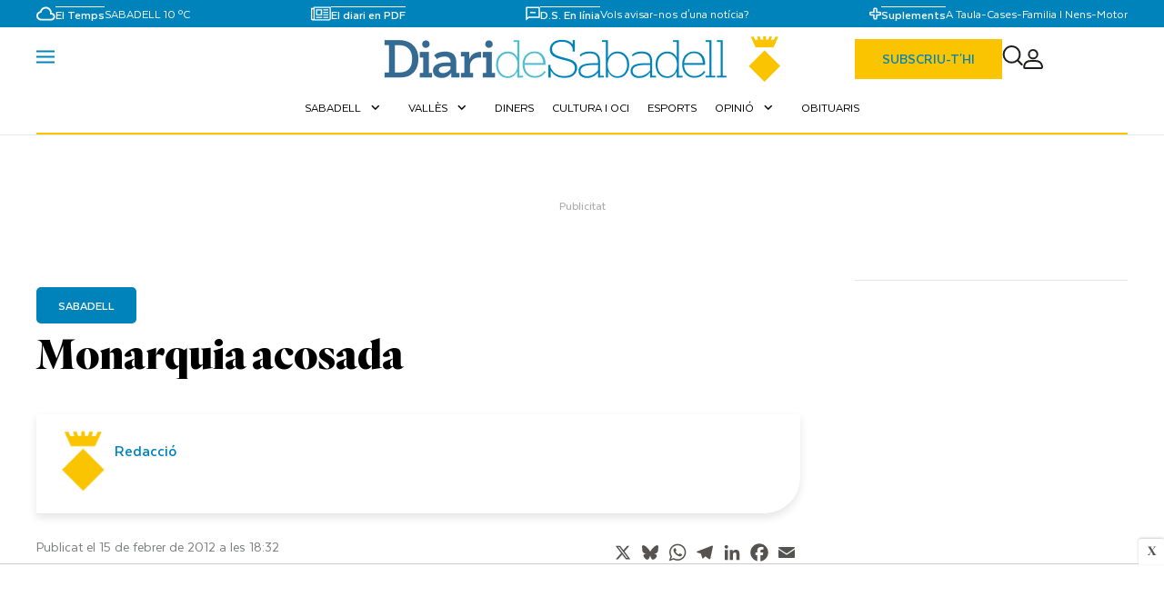

--- FILE ---
content_type: text/html; charset=UTF-8
request_url: https://www.diaridesabadell.com/2012/02/15/monarquia-acosada/
body_size: 49877
content:
<!DOCTYPE html>
<html lang="ca">

<head>
	<!-- METAS 1 -->
	<meta http-equiv="Content-Type" content="text/html; charset=utf-8">
			<meta name="robots" content="index, follow, max-image-preview:large" />
		<meta name="viewport" content="width=device-width, initial-scale=1.0" />
	<meta property="og:locale" content="ca_ES" />
	<meta http-equiv="Cache-Control" content="max-age=9, must-revalidate">
	<meta http-equiv="Pragma" content="no-cache">
	<meta http-equiv="Expires" content="0">
	<!-- // METAS 1 -->
		<title>Monarquia acosada | Diari de Sabadell</title>
	
	<!-- METAS -->
		<link rel="canonical" href="https://www.diaridesabadell.com/sabadell/2012/02/15/monarquia-acosada/" />
	<meta property="og:type" content="article">
	<meta property="og:url" content="https://www.diaridesabadell.com/sabadell/2012/02/15/monarquia-acosada/">
	<meta property="og:title" content="Monarquia acosada ">
	<meta property="og:description" content="">
		<link rel="preload" as="image" href="https://www.diaridesabadell.com/web/assets/img/og-image/www.diaridesabadell.com.png" />
	<meta property="og:image" content="https://www.diaridesabadell.com/web/assets/img/og-image/www.diaridesabadell.com.png">
		<meta property="og:image:width" content="1200" />
	<meta property="og:image:height" content="675" />	
		<meta property="og:image:url" content="https://www.diaridesabadell.com/web/assets/img/og-image/www.diaridesabadell.com.png">
		<meta property="og:locale" content="es_ES" />
	<meta property="og:site_name" content="Diari de Sabadell" />
	<meta property="og:updated_time" content="2012-02-15T18:32:41+01:00" />
		<meta property="og:image:secure_url" content="https://www.diaridesabadell.com/web/assets/img/og-image/www.diaridesabadell.com.png">
		<meta property="og:image:alt" content="Monarquia acosada" />
	<meta property="og:image:type" content="image/jpeg" />
	<meta property="og:video" content="">
	<meta property="og:video:url" content="">
	<meta name="medium" content="news" />
	<meta name="description" content="" />
	<link rel="image_src" href="https://www.diaridesabadell.com/web/assets/img/og-image/www.diaridesabadell.com.png" />
		<meta name="twitter:card" content="summary_large_image">
	<meta name="twitter:site" content="@diaridesabadell">
	<meta name="twitter:creator" content="@diaridesabadell">
	<meta name="twitter:title" content="Monarquia acosada">
	<meta name="twitter:description" content="">
		<meta name="twitter:image:src" content="https://www.diaridesabadell.com/web/assets/img/og-image/www.diaridesabadell.com.png">
			<meta name="twitter:image" content="https://www.diaridesabadell.com/web/assets/img/og-image/www.diaridesabadell.com.png" />
		<meta name="twitter:label1" content="Written by" />
	<meta name="twitter:data1" content="Redacció" />
	<meta name="twitter:label2" content="Time to read" />
	<meta name="twitter:data2" content="4 minutes" />
		<script type="application/ld+json">
		{
    "@context": "https://schema.org",
    "@type": "NewsArticle",
    "headline": "Monarquia acosada",
    "alternativeHeadline": "",
    "image": [
        {
            "@type": "ImageObject",
            "url": "https://www.diaridesabadell.com/web/assets/img/og-image/www.diaridesabadell.com.png",
            "width": 1200,
            "height": 675
        }
    ],
    "mainEntityOfPage": {
        "@type": "WebPage",
        "@id": "https://www.diaridesabadell.com/sabadell/2012/02/15/monarquia-acosada/"
    },
    "url": "https://www.diaridesabadell.com/sabadell/2012/02/15/monarquia-acosada/",
    "description": "",
    "datePublished": "2012-02-15T18:32:41+01:00",
    "dateModified": "2018-06-12T17:14:19+02:00",
    "author": {
        "@type": "Person",
        "name": "Redacció",
        "url": "https://www.diaridesabadell.com/autor/redaccio",
        "affiliation": {
            "@type": "NewsMediaOrganization",
            "name": "Diari de Sabadell"
        }
    },
    "publisher": {
        "@type": "NewsMediaOrganization",
        "name": "Diari de Sabadell",
        "logo": {
            "@type": "ImageObject",
            "url": "https://www.diaridesabadell.com/web/assets_new/img/www.diaridesabadell.com/favicons/favicon-192x192.png",
            "width": 192,
            "height": 192
        }
    },
    "isAccessibleForFree": true,
    "articleBody": "Escribo esta carta para comentar el acoso y derribo que sufren nuestros Reyes y la familia real.\r\nEstamos en un Estado de Derecho, con una monarquía constitucional y parlamentaria, que permite la libertad de expresión. Y estos días se están publicando libros, como el de Pilar Eyre, “La soledad de la Reina” o “El precio del trono” de Pilar Urbano; sólo faltaba Peñafiel.\r\nHe leído en una revista que al duque de Palma le han retirado las llaves del palacio de Marivent. ¡Qué manera de llenar paginas de una revista!\r\nLa realidad sólo se sabrá el día en que el juez dicte sentencia, si para él o la Infanta. No juzgemos antes de tiempo un caso que es largo y complicado. Aprovecharse, como hacen estas escritoras, de los momentos duros es una falta de ética.\r\nSi la Reina está sola, sólo ella lo sabe. Es un tema delicado, en el cual no quiero entrar. Es una señora muy inteligente, profesional,  que sufre por sus hijos y, en el fondo, por el Rey.",
    "articleSection": "Diari de Sabadell",
    "wordCount": 172
}	</script>
		<!-- // METAS -->

	<!-- MICRODATA : SCHEMA -->
	
		<script type="application/ld+json">
			{
				"@context": "https://schema.org",
				"@type": "WebSite",
				"url": "https://www.diaridesabadell.com",
				"potentialAction": {
					"@type": "SearchAction",
					"target": {
						"@type": "EntryPoint",
						"urlTemplate": "https://www.diaridesabadell.com/?s={search_term_string}"
					},
					"query-input": "required name=search_term_string"
				}
			}
		</script>

	<!-- // MICRODATA : SCHEMA -->
<link rel="stylesheet" href="https://cdn.jsdelivr.net/npm/select2@4.0.13/dist/css/select2.min.css">

	<!-- FONT AWESOME -->
	<link rel="stylesheet" href="https://cdnjs.cloudflare.com/ajax/libs/font-awesome/6.5.2/css/all.min.css" integrity="sha512-SnH5WK+bZxgPHs44uWIX+LLJAJ9/2PkPKZ5QiAj6Ta86w+fsb2TkcmfRyVX3pBnMFcV7oQPJkl9QevSCWr3W6A==" crossorigin="anonymous" referrerpolicy="no-referrer" />
	<!-- Favicons -->
		<link rel="apple-touch-icon-precomposed" sizes="57x57" href="https://www.diaridesabadell.com/web/assets_new/img/www.diaridesabadell.com/favicons/apple-touch-icon-57x57.png" />
	<link rel="apple-touch-icon-precomposed" sizes="114x114" href="https://www.diaridesabadell.com/web/assets_new/img/www.diaridesabadell.com/favicons/apple-touch-icon-114x114.png" />
	<link rel="apple-touch-icon-precomposed" sizes="72x72" href="https://www.diaridesabadell.com/web/assets_new/img/www.diaridesabadell.com/favicons/apple-touch-icon-72x72.png" />
	<link rel="apple-touch-icon-precomposed" sizes="144x144" href="https://www.diaridesabadell.com/web/assets_new/img/www.diaridesabadell.com/favicons/apple-touch-icon-144x144.png" />
	<link rel="apple-touch-icon-precomposed" sizes="60x60" href="https://www.diaridesabadell.com/web/assets_new/img/www.diaridesabadell.com/favicons/apple-touch-icon-60x60.png" />
	<link rel="apple-touch-icon-precomposed" sizes="120x120" href="https://www.diaridesabadell.com/web/assets_new/img/www.diaridesabadell.com/favicons/apple-touch-icon-120x120.png" />
	<link rel="apple-touch-icon-precomposed" sizes="76x76" href="https://www.diaridesabadell.com/web/assets_new/img/www.diaridesabadell.com/favicons/apple-touch-icon-76x76.png" />
	<link rel="apple-touch-icon-precomposed" sizes="152x152" href="https://www.diaridesabadell.com/web/assets_new/img/www.diaridesabadell.com/favicons/apple-touch-icon-152x152.png" />
	<link rel="icon" type="image/png" href="https://www.diaridesabadell.com/web/assets_new/img/www.diaridesabadell.com/favicons/favicon-196x196.png" sizes="196x196" />
	<link rel="icon" type="image/png" href="https://www.diaridesabadell.com/web/assets_new/img/www.diaridesabadell.com/favicons/favicon-96x96.png" sizes="96x96" />
	<link rel="icon" type="image/png" href="https://www.diaridesabadell.com/web/assets_new/img/www.diaridesabadell.com/favicons/favicon-32x32.png" sizes="32x32" />
	<link rel="icon" type="image/png" href="https://www.diaridesabadell.com/web/assets_new/img/www.diaridesabadell.com/favicons/favicon-16x16.png" sizes="16x16" />
	<link rel="icon" type="image/png" href="https://www.diaridesabadell.com/web/assets_new/img/www.diaridesabadell.com/favicons/favicon-128.png" sizes="128x128" />
	<meta name="application-name" content="&nbsp;" />
	<meta name="msapplication-TileColor" content="#FFFFFF" />
	<meta name="msapplication-TileImage" content="https://www.diaridesabadell.com/web/assets_new/img/www.diaridesabadell.com/favicons/mstile-144x144.png" />
	<meta name="msapplication-square70x70logo" content="https://www.diaridesabadell.com/web/assets_new/img/www.diaridesabadell.com/favicons/mstile-70x70.png" />
	<meta name="msapplication-square150x150logo" content="https://www.diaridesabadell.com/web/assets_new/img/www.diaridesabadell.com/favicons/mstile-150x150.png" />
	<meta name="msapplication-wide310x150logo" content="https://www.diaridesabadell.com/web/assets_new/img/www.diaridesabadell.com/favicons/mstile-310x150.png" />
	<meta name="msapplication-square310x310logo" content="https://www.diaridesabadell.com/web/assets_new/img/www.diaridesabadell.com/favicons/mstile-310x310.png" />
		<!-- Favicons -->
	<meta name="msapplication-TileColor" content="#da532c">
	<meta name="theme-color" content="#ffffff">
	<meta name="apple-mobile-web-app-capable" content="no">
	<meta name="application-name" content="www.diaridesabadell.com" />
		<!-- // Favicons -->

	<!-- CSS + FONTS -->
	<link href="https://fonts.googleapis.com/icon?family=Material+Icons" rel="stylesheet">
	<link rel="stylesheet" href="https://fonts.googleapis.com/css2?family=Material+Symbols+Outlined:opsz,wght,FILL,GRAD@20..48,100..700,0..1,-50..200&icon_names=photo_camera" />
	<link href="/web/assets_new/dist/style.css?20260118012911" type="text/css" rel="stylesheet" />
	<link href="/web/assets_new/dist/www.diaridesabadell.com.css?20260118012911" type="text/css" rel="stylesheet" />
		<link href="/web/assets_new/dist/www.diaridesabadell.com.css?20260118012911" type="text/css" rel="stylesheet" />
		<link href="/web/assets_new/dist/style-axel.css?20260118012911" type="text/css" rel="stylesheet" />
	<link rel="preconnect" href="https://fonts.googleapis.com">
	<link rel="preconnect" href="https://fonts.gstatic.com" crossorigin>
	<link href="https://fonts.googleapis.com/css2?family=DM+Serif+Text:ital@0;1&family=Roboto+Serif:ital,opsz,wght@0,8..144,100..900;1,8..144,100..900&display=swap" rel="stylesheet">
	<link href="https://fonts.googleapis.com/css2?family=Asap:ital,wght@0,100..900;1,100..900&display=swap" rel="stylesheet">
	<link href="https://fonts.googleapis.com/css2?family=Montserrat:ital,wght@0,100..900;1,100..900&display=swap" rel="stylesheet">
	<link href="https://fonts.googleapis.com/css2?family=Sanchez:ital@0;1&display=swap" rel="stylesheet">
	<link href="https://fonts.googleapis.com/css2?family=Open+Sans:ital,wght@0,300..800;1,300..800&display=swap" rel="stylesheet">
	<link href="https://fonts.googleapis.com/css2?family=DM+Sans:ital,opsz,wght@0,9..40,100..1000;1,9..40,100..1000&family=Playfair+Display:ital,wght@0,400..900;1,400..900&display=swap" rel="stylesheet">
	<link href="https://fonts.googleapis.com/css2?family=Inter:ital,opsz,wght@0,14..32,100..900;1,14..32,100..900&family=Lora:ital,wght@0,400..700;1,400..700&display=swap" rel="stylesheet">
	<link href="https://fonts.cdnfonts.com/css/cabinet-grotesk" rel="stylesheet">
	<!-- // CSS + FONTS -->

	<!-- JS : JQUERY -->
	<script type="text/javascript" src="https://code.jquery.com/jquery-2.1.1.min.js"></script>
	<!-- // JS : JQUERY -->

	<!--CONSENT-->

<script type="text/javascript">(function(){function i(e){if(!window.frames[e]){if(document.body&&document.body.firstChild){var t=document.body;var n=document.createElement("iframe");n.style.display="none";n.name=e;n.title=e;t.insertBefore(n,t.firstChild)}else{setTimeout(function(){i(e)},5)}}}function e(n,o,r,f,s){function e(e,t,n,i){if(typeof n!=="function"){return}if(!window[o]){window[o]=[]}var a=false;if(s){a=s(e,i,n)}if(!a){window[o].push({command:e,version:t,callback:n,parameter:i})}}e.stub=true;e.stubVersion=2;function t(i){if(!window[n]||window[n].stub!==true){return}if(!i.data){return}var a=typeof i.data==="string";var e;try{e=a?JSON.parse(i.data):i.data}catch(t){return}if(e[r]){var o=e[r];window[n](o.command,o.version,function(e,t){var n={};n[f]={returnValue:e,success:t,callId:o.callId};if(i.source){i.source.postMessage(a?JSON.stringify(n):n,"*")}},o.parameter)}}if(typeof window[n]!=="function"){window[n]=e;if(window.addEventListener){window.addEventListener("message",t,false)}else{window.attachEvent("onmessage",t)}}}e("__tcfapi","__tcfapiBuffer","__tcfapiCall","__tcfapiReturn");i("__tcfapiLocator")})();</script><script type="text/javascript">(function(){(function(e,r){var t=document.createElement("link");t.rel="preconnect";t.as="script";var n=document.createElement("link");n.rel="dns-prefetch";n.as="script";var i=document.createElement("script");i.id="spcloader";i.type="text/javascript";i["async"]=true;i.charset="utf-8";var o="https://sdk.privacy-center.org/"+e+"/loader.js?target_type=notice&target="+r;if(window.didomiConfig&&window.didomiConfig.user){var a=window.didomiConfig.user;var c=a.country;var d=a.region;if(c){o=o+"&country="+c;if(d){o=o+"®ion="+d}}}t.href="https://sdk.privacy-center.org/";n.href="https://sdk.privacy-center.org/";i.src=o;var s=document.getElementsByTagName("script")[0];s.parentNode.insertBefore(t,s);s.parentNode.insertBefore(n,s);s.parentNode.insertBefore(i,s)})("f7288165-d9f2-4d76-90a1-13c0a380349e","niKf9N9U")})();</script>

<!--GOOGLE ANALYTICS-->

<script async src="https://www.googletagmanager.com/gtag/js?id=G-YLNJW93698"></script>
<script>
  window.dataLayer = window.dataLayer || [];
  function gtag(){dataLayer.push(arguments);}
  gtag('js', new Date());

  gtag('config', 'G-YLNJW93698');
gtag('config', 'G-CL1BL1T00H');

 var analyticsUrl = '/';
           var analyticsName = 'Diari de Sabadell';
           var analyticsSection = '';
           var analyticsAuthor = 'Redacció';
           var analyticsCategory = '';           

           dataLayer.push({
                      'event': 'pageview',
                      'seccion': analyticsSection,
                      'pagina': analyticsUrl,
                      'titulo': analyticsName,
                      'autor': analyticsAuthor,
                      'categoria': analyticsCategory
           });
</script>

<!--GOOGLE ANALYTICS-->



<!-- Begin Comscore Tag --> 
<script>
var _comscore = _comscore || [];
_comscore.push({
        c1: "2", c2: "20516178",
        options: {
                enableFirstPartyCookie: true
        }
});

(function() {
        var s = document.createElement("script"), el = document.getElementsByTagName("script")[0];s.async = true;
        s.src = "https://sb.scorecardresearch.com/cs/20516178/beacon.js";
        el.parentNode.insertBefore(s, el);
})();
</script>
<noscript> <img src="https://sb.scorecardresearch.com/p?c1=2&c2=20516178&cv=3.6&cj=1"> </noscript>
 <!-- End Comscore Tag -->


<!--GTM-->

<script async='async' src='https://www.googletagservices.com/tag/js/gpt.js'></script>
<script>
  var googletag = googletag || {};
  googletag.cmd = googletag.cmd || [];
</script>

<!--GTM-->


<!--EXTRA-->

<script async src="https://loader.bridged.media/bridged-agent.js"></script>

<!--EXTRA-->

<!-- ONE SIGNAL -->

<script src="https://cdn.onesignal.com/sdks/web/v16/OneSignalSDK.page.js" defer></script>
<script>
  window.OneSignalDeferred = window.OneSignalDeferred || [];
  OneSignalDeferred.push(async function(OneSignal) {
    await OneSignal.init({
      appId: "808aab31-73e9-4194-a050-68e6a670131f",
    });
  });
</script>

<!-- ONE SIGNAL -->
<meta name="icopify-verification" content="8ragaainigriv1694630bdbd616ace102137ca616dbdb">


<meta name="verify-getalink" content="verify-getalink-10122"/>
	<!--MARFEEL-->
	<script type="text/javascript" async>
	!function(){"use strict";function e(e){var t=!(arguments.length>1&&void 0!==arguments[1])||arguments[1],c=document.createElement("script");c.src=e,t?c.type="module":(c.async=!0,c.type="text/javascript",c.setAttribute("nomodule",""));var n=document.getElementsByTagName("script")[0];n.parentNode.insertBefore(c,n)}!function(t,c){!function(t,c,n){var a,o,r;n.accountId=c,null!==(a=t.marfeel)&&void 0!==a||(t.marfeel={}),null!==(o=(r=t.marfeel).cmd)&&void 0!==o||(r.cmd=[]),t.marfeel.config=n;var i="https://sdk.mrf.io/statics";e("".concat(i,"/marfeel-sdk.js?id=").concat(c),!0),e("".concat(i,"/marfeel-sdk.es5.js?id=").concat(c),!1)}(t,c,arguments.length>2&&void 0!==arguments[2]?arguments[2]:{})}(window,3018,{} /* Config */)}();
	</script>
	<!--MARFEEL-->
	<!-- BN -->
<!-- //BN ID 49|articulo|head|oculto| Numero: -->
<script defer id="videoo-library" data-cfasync="false" data-id="c7418819e41e15896c45a57f29a84d63990eae393beb93e37291b1e479b8ad58" src="https://static.videoo.tv/c7418819e41e15896c45a57f29a84d63990eae393beb93e37291b1e479b8ad58.js"></script>
<!-- //BN ID 49|articulo|head|oculto|  Numero: -->
<!-- //BN -->

		<style>
		:root {
			--primary: #0083BA;
			--secondary: #FAC400;
			--font-1: Quarto;
			--font-2: Texta;
			--font-3: "Sanchez", sans-serif;

		}
	</style>
		
</head>

<body itemscope itemtype="http://schema.org/WebPage" class=" periodico_sabadell  periodico_20 portada_5 ">
		<section id="site-adv-side-banners" class="ad-wrapper-side">
		<!-- BN -->
<!-- //BN ID 3|articulo|wrapper|sky| Numero:4 -->
<aside><script>
  window.googletag = window.googletag || {cmd: []};
  googletag.cmd.push(function() {
    googletag.defineSlot('/40656323/diarisabadell/portada', [[120, 600], 'fluid', [160, 600],[180,600]], 'div-gpt-ad-sky-left')
      .setTargeting('pos', ['sky_left'])
      .setTargeting('prev', ['null'])
      .setTargeting('object_id', ['3775786'])
      .addService(googletag.pubads());
    googletag.pubads().enableSingleRequest();
    googletag.enableServices();
  });
</script>

<div class='ad-wrapper-side-left'><div class='ad'><div class='ad-container'><div class='ad-entry' id='content-sky-left'><div id='div-gpt-ad-sky-left' style='min-width: 120px; min-height: 600px;'>
  <script>
    googletag.cmd.push(function() { googletag.display('div-gpt-ad-sky-left'); });
  </script>
</div></div></div></div></div></aside>
<!-- //BN ID 3|articulo|wrapper|sky|  Numero:4 -->
<!-- //BN -->
<!-- BN -->
<!-- //BN ID 5|articulo|wrapper|sky| Numero:5 -->
<aside><script>
  window.googletag = window.googletag || {cmd: []};
  googletag.cmd.push(function() {
    googletag.defineSlot('/40656323/diarisabadell/portada', [[120, 601], 'fluid', [160, 601],[180,601]], 'div-gpt-ad-sky-right')
      .setTargeting('pos', ['sky_right'])
      .setTargeting('prev', ['null'])
      .setTargeting('object_id', ['3775786'])
      .addService(googletag.pubads());
    googletag.pubads().enableSingleRequest();
    googletag.enableServices();
  });
</script>


<div class='ad-wrapper-side-right'><div class='ad'><div class='ad-container'><div class='ad-entry' id='content-sky-right'><div id='div-gpt-ad-sky-right' style='min-width: 120px; min-height: 600px;'>
  <script>
    googletag.cmd.push(function() { googletag.display('div-gpt-ad-sky-right'); });
  </script>
</div></div></div></div></div></aside>
<!-- //BN ID 5|articulo|wrapper|sky|  Numero:5 -->
<!-- //BN -->
	</section>
	<!-- BN -->
<!-- //BN ID 6|articulo|wrapper|sticky| Numero:1 -->
<aside><script>
window.googletag = window.googletag || {cmd: []};
googletag.cmd.push(function() {
    var mapping1 = googletag.sizeMapping()
        .addSize([600, 400], [[728, 90], [970,90], [728, 50], [980, 90], [1, 1], 'fluid'])
        .addSize([0, 0], [[320, 100], [320, 50], [300, 100], [300, 50], [1, 1], 'fluid'])
        .build();
    googletag.defineSlot('/40656323/diarisabadell/portada', [[728, 90], [970,90],[720, 150], [728, 50], [980, 90], [320, 100], [320, 50], [300, 100], [300, 50], [1, 1], 'fluid'], 'div-gpt-ad-sticky')
        .setTargeting('pos', ['sticky'])
        .setTargeting('prev', ['null'])
        .setTargeting('object_id', ['3775786'])
        .defineSizeMapping(mapping1)
        .addService(googletag.pubads());
    googletag.pubads().enableSingleRequest();
    googletag.enableServices();
});
</script>
<div id="content-sticky" style="z-index:222 !important;">
<div id='div-gpt-ad-sticky' style='min-width: 300px; min-height: 50px; margin:auto;'>
    <script>
        googletag.cmd.push(function() { googletag.display('div-gpt-ad-sticky'); });
    </script>
</div>
</div>
<style>.page-footer { padding-bottom:100px!important; }</style></aside>
<!-- //BN ID 6|articulo|wrapper|sticky|  Numero:1 -->
<!-- //BN -->

	<div class="BN BN-MEGATOP">
			</div>

		<!-- Wrap HEADER -->
	<div class="wrap-HEADER pin-top">

		<!-- destacados start -->
							<!-- destacados end -->



		<!-- NAVEGACION - NAV -->

		<!-- // NAVEGACION - NAV -->


		<!-- // Wrap HEADER -->

		<div class="diari_sabadell">
			<div class="wrap-NAV">
				<div class="wrap-TRIPLE">
					<nav>
						<div class="page-nav">
							<!-- nav mid -->
							<div class="nav-mid ">
								<div class="container">
									<div class="box__ box_ box_1">


										<div class="cont-info nav-tiempo">
											<img src="/web/assets_new/img/decor/el_tiempo.svg" alt="el tiempo">
											<div class="borde-top">
												<p>El Temps </p>
											</div>
											<div class="w-auto d-flex align-items-center fecha-tiempo">
												<!-- <p>18 de gener de 2026												</p> -->


																									<p value="">Sabadell 10 ºC</p>
												

											</div>

										</div>




										<a href="https://diaridesabadell.epaper.cat/diari-de-sabadell" class="box_ box_2">

											<img src="/web/assets_new/img/decor/el_periodico.svg" alt="el tiempo">
											<div>
												<p>El diari en PDF</p>
											</div>


										</a><!-- item 2-->
										<div class="box_ box_3">

											<img src="/web/assets_new/img/decor/el_comentario.svg" alt="el tiempo">
											<div class="cont-info">
												<div class="borde-top">
													<p>D.S. En línia</p>
												</div>
												<a href="https://wa.me/+34682146542" target="_blank">Vols avisar-nos d'una notícia?</a>
											</div>


										</div><!-- item 3 -->
										<div class="box_ box_4">

											<img src="/web/assets_new/img/decor/el_suplement.svg" alt="el tiempo">
											<div class="cont-info">
												<div class="borde-top">
													<p>Suplements </p>
												</div>
																												<a href="/taula" itemprop="url">A Taula</a>
																<span>-</span>
																															<a href="/cases" itemprop="url">Cases</a>
																<span>-</span>
																															<a href="/familia-i-nens" itemprop="url">Familia I Nens</a>
																<span>-</span>
																															<a href="/motor" itemprop="url">Motor</a>
																<span>-</span>
																										</div>


										</div><!-- item 4 -->
									</div>
								</div>
							</div>
							<!-- // Nav mid -->
						</div>
						<div class="container">
							<div class="nav_2">
								<div class="d-flex align-items-center">
									<a class="button-collapse menu-movil" href="#" data-activates="slide-out">
										<svg class="icon-menu" width="20" height="15" viewBox="0 0 20 15" fill="none" xmlns="http://www.w3.org/2000/svg">
											<line y1="1.49902" x2="20" y2="1.49902" stroke="var(--primary)" stroke-width="2" />
											<line y1="7.49902" x2="20" y2="7.49902" stroke="var(--primary)" stroke-width="2" />
											<line y1="13.499" x2="20" y2="13.499" stroke="var(--primary)" stroke-width="2" />
										</svg>
										<svg class="icon-close" width="30" height="34" viewBox="0 0 30 34" fill="none" xmlns="http://www.w3.org/2000/svg">
											<!-- Línea de la X (más pequeña y centrada dentro del espacio de 30x34) -->
											<line x1="5" y1="10" x2="25" y2="24" stroke="#E94733" stroke-width="2" stroke-linecap="round"></line>
											<line x1="25" y1="10" x2="5" y2="24" stroke="#E94733" stroke-width="2" stroke-linecap="round"></line>
										</svg>

									</a>

								</div>
																<div class="d-flex gap-3 main-logo">


									<h1><a class="wrap-logo" title="Monarquia acosada &middot; Diari de Sabadell &middot; Diari de Sabadell" href="//diaridesabadell.com/" style=""> <img src="/web/assets_new/img/www.diaridesabadell.com/www.diaridesabadell.com.png" alt="Diari de Sabadell"></a></h1>
								</div>
								<div class="d-flex align-items-center">
									<a class="d-flex gap-3 align-items-center  modal-close modal-trigger link_primary btn-newsletter-movil btn_subs " href="/suscripcion_newsletter/">Subscriu-t'hi</a>

									<a class="cd-search-trigger" href="#cd-search">
										<svg width="23" height="23" viewBox="0 0 23 23" fill="none" xmlns="http://www.w3.org/2000/svg">
											<path d="M21.6299 21.0234L16.8044 16.1979M16.8044 16.1979C17.6298 15.3725 18.2846 14.3926 18.7313 13.3141C19.178 12.2357 19.4079 11.0798 19.4079 9.91245C19.4079 8.74513 19.178 7.58924 18.7313 6.51077C18.2846 5.43231 17.6298 4.45239 16.8044 3.62697C15.979 2.80155 14.999 2.14679 13.9206 1.70007C12.8421 1.25336 11.6862 1.02344 10.5189 1.02344C9.35158 1.02344 8.19568 1.25336 7.11722 1.70007C6.03875 2.14679 5.05884 2.80155 4.23342 3.62697C2.5664 5.29398 1.62988 7.55494 1.62988 9.91245C1.62988 12.27 2.5664 14.5309 4.23342 16.1979C5.90043 17.865 8.16139 18.8015 10.5189 18.8015C12.8764 18.8015 15.1374 17.865 16.8044 16.1979Z" stroke="#1D1D1B" stroke-width="2" stroke-linecap="round" stroke-linejoin="round" />
										</svg>


									</a>
									<div id="contenedor-login-header">

									</div>
									<!-- <a class="btn_mensaje modal-close modal-trigger" href="#modal-suscripcion-new">
										<svg width="16" height="13" viewBox="0 0 16 13" fill="none" xmlns="http://www.w3.org/2000/svg">
											<path d="M15.5 1.99902C15.5 1.17402 14.825 0.499023 14 0.499023H2C1.175 0.499023 0.5 1.17402 0.5 1.99902V10.999C0.5 11.824 1.175 12.499 2 12.499H14C14.825 12.499 15.5 11.824 15.5 10.999V1.99902ZM14 1.99902L8 5.74902L2 1.99902H14ZM14 10.999H2V3.49902L8 7.24902L14 3.49902V10.999Z" fill="#0083BA" />
										</svg>

									</a> -->
								</div>
							</div>
							<div class="enlaces" id="enlaces">
								<div class="enlaces__">
									<nav>

										<ul class="enlaces__">
											<li class="no-padding bg-darkblue"><ul class="collapsible collapsible-accordion"><li><a href="/sabadell" class="collapsible-header">Sabadell<i class="material-icons">expand_more</i></a><div class="collapsible-body"><ul><li class="no-padding bg-darkblue"><a href="/sabadell/el-personatge" itemprop="url">El personatge</a></li><li class="no-padding bg-darkblue"><a href="/sabadell/saps-on-es" itemprop="url">Saps on és</a></li><li class="no-padding bg-darkblue"><a href="/sabadell/historia" itemprop="url">Història</a></li><li class="no-padding bg-darkblue"><a href="/sabadell/el-teu-defensor/" itemprop="url">El teu defensor</a></li></ul></div></li></ul></li><li class="no-padding bg-darkblue"><ul class="collapsible collapsible-accordion"><li><a href="/valles/" class="collapsible-header">Vallès<i class="material-icons">expand_more</i></a><div class="collapsible-body"><ul><li class="no-padding bg-darkblue"><a href="/valles/badia" itemprop="url">Badia del Vallès</a></li><li class="no-padding bg-darkblue"><a href="/valles/barbera" itemprop="url">Barberà del Vallès</a></li><li class="no-padding bg-darkblue"><a href="/valles/castellar" itemprop="url">Castellar del Vallès</a></li><li class="no-padding bg-darkblue"><a href="/valles/sant-quirze" itemprop="url">Sant Quirze del Vallès</a></li></ul></div></li></ul></li><li class="no-padding bg-darkblue"><a href="/diners" itemprop="url" class="collapsible-header">Diners</a></li><li class="no-padding bg-darkblue"><a href="/oci-cultura" itemprop="url" class="collapsible-header">Cultura i oci</a></li><li class="no-padding bg-darkblue"><a href="/esports" itemprop="url" class="collapsible-header">Esports</a></li><li class="no-padding bg-darkblue"><ul class="collapsible collapsible-accordion"><li><a href="#" class="collapsible-header">Opinió<i class="material-icons">expand_more</i></a><div class="collapsible-body"><ul><li class="no-padding bg-darkblue"><a href="/opinio/editorial" itemprop="url">Editorial</a></li><li class="no-padding bg-darkblue"><a href="/opinio" itemprop="url">Els nostres autors</a></li><li class="no-padding bg-darkblue"><a href="autor/capital-natural" itemprop="url">Capital Natural</a></li></ul></div></li></ul></li><li class="no-padding bg-darkblue"><a href="/obituaris" itemprop="url" class="collapsible-header">Obituaris</a></li>										</ul>
									</nav>
								</div>
							</div>
						</div>
					</nav>
				</div>
			</div>
		</div>
	</div>

	<!------------------------------------------------------------------------------------------------------------------------------------------------------------>
	<!------------------------------------------------------------------------------------------------------------------------------------------------------------>
	<!------------------------------------------------------------------------------------------------------------------------------------------------------------>
	<!------------------------------------------------------------------------------------------------------------------------------------------------------------>


	<!-- MAIN -->
	<main class="cd-main-content">


<!-- // SCRIPTS -->

<article itemscope itemtype="http://schema.org/NewsArticle" class="ficha-articulo">

	<!-- METAS -->
	<meta itemprop="mainEntityOfPage" content="https://www.diaridesabadell.com/sabadell/3775786/monarquia-acosada/">
	<span itemprop="publisher" itemscope="" itemtype="https://schema.org/Organization">
		<meta itemprop="url" content="https://www.diaridesabadell.com" />
		<meta itemprop="name" content="Diari de Sabadell" />
		<span itemprop="logo" itemscope itemtype="https://schema.org/ImageObject">
			<meta itemprop="url" content="https://www.diaridesabadell.com/web/assets_new/img//apple-touch-icon-152x152.png" />
			<meta itemprop="width" content="152" />
			<meta itemprop="height" content="152" />
		</span>
	</span>
	<!-- // METAS -->

	<div class="wrap-FICHA-ARTICULO wrap-FICHA-ARTICULO ">

		

		<div class="container">

			<div class="row">
				<div class="col s12">
					<div class="wrap-FULL">

						<div class='container-mega mega-art-body'>	<div id="BN-tilvf6YAlrPdNxTq9hoi"></div>
	<script>

	function esDispositivoMovilOTablet_tilvf6YAlrPdNxTq9hoi() {
		const userAgent = navigator.userAgent.toLowerCase();
		const esMovil = /iphone|ipod|android.*mobile|windows phone/.test(userAgent);
		const esTablet = /ipad|android(?!.*mobile)/.test(userAgent);
		return esMovil || esTablet;
	}

    let banners_tilvf6YAlrPdNxTq9hoi = ["<!-- BN -->\n<!-- \/\/BN ID 2|articulo|wrapper|mega| Numero:2 -->\n<div class=BN>\n<aside><script>\r\nwindow.googletag = window.googletag || {cmd: []};\r\ngoogletag.cmd.push(function() {\r\n    var mapping1 = googletag.sizeMapping()\r\n        .addSize([600, 400], [[728, 90], [970,90],[970, 250], [728, 50], [980, 90], [980,250],  [1, 1], 'fluid'])\r\n        .addSize([0, 0], [[320, 100], [320, 50], [300, 100], [300, 50], [1, 1], 'fluid'])\r\n        .build();\r\n    googletag.defineSlot('\/40656323\/diarisabadell\/portada', [[728, 90], [970,90],[720, 150], [728, 50], [980, 90], [980,250], [970,250],[320, 100], [320, 50], [300, 100], [300, 50], [1, 1], 'fluid'], 'div-gpt-ad-mega-01')\r\n        .setTargeting('pos', ['mega_01'])\r\n        .setTargeting('prev', ['null'])\r\n        .setTargeting('object_id', ['3775786'])\r\n        .defineSizeMapping(mapping1)\r\n        .addService(googletag.pubads());\r\n    googletag.pubads().enableSingleRequest();\r\n    googletag.enableServices();\r\n});\r\n<\/script>\r\n<div id='div-gpt-ad-mega-01' style='min-width: 300px; min-height: 50px; margin:auto;'>\r\n    <script>\r\n        googletag.cmd.push(function() { googletag.display('div-gpt-ad-mega-01'); });\r\n    <\/script>\r\n<\/div><\/aside>\n<\/div>\n<!-- \/\/BN ID 2|articulo|wrapper|mega|  Numero:2 -->\n<!-- \/\/BN -->\n"];

    if (banners_tilvf6YAlrPdNxTq9hoi.length > 0 ) {
        let randomIndex_tilvf6YAlrPdNxTq9hoi = Math.floor(Math.random() * banners_tilvf6YAlrPdNxTq9hoi.length);
        let bannerContainer_tilvf6YAlrPdNxTq9hoi = document.getElementById("BN-tilvf6YAlrPdNxTq9hoi");

        if (bannerContainer_tilvf6YAlrPdNxTq9hoi) {
            // Insertar el banner seleccionado
            bannerContainer_tilvf6YAlrPdNxTq9hoi.innerHTML = banners_tilvf6YAlrPdNxTq9hoi[randomIndex_tilvf6YAlrPdNxTq9hoi];

            // Extraer y ejecutar scripts manualmente
            let scripts = bannerContainer_tilvf6YAlrPdNxTq9hoi.querySelectorAll("script");
            let hasDCM = false;

            // Función para cargar scripts dinámicamente
            const loadScripts = () => {
                return new Promise((resolve, reject) => {
                    let loadedScripts = 0;
                    let totalScripts = scripts.length;

                    if (totalScripts === 0) {
                        resolve(); // Si no hay scripts, resolver inmediatamente
                        return;
                    }

                    scripts.forEach(script => {
                        if (script.src && script.src.includes("googletagservices.com/dcm/dcmads.js")) {
                            // Cargar el script de DCM en un iframe para evitar document.write
                            const iframe = document.createElement('iframe');
                            iframe.style.display = 'none'; // Oculta el iframe
                            document.body.appendChild(iframe);

                            const iframeDoc = iframe.contentDocument || iframe.contentWindow.document;
                            iframeDoc.open();
                            iframeDoc.write(`
                                <script src="${script.src}"><\/script>
                            `);
                            iframeDoc.close();

                            // Verificar si DCM se ha cargado correctamente
                            const checkDCM = () => {
                                if (typeof window.dcmads !== "undefined" && typeof window.dcmads.refresh === "function") {
                                    hasDCM = true;
                                    resolve();
                                } else {
                                    setTimeout(checkDCM, 100); // Reintentar después de 100ms
                                }
                            };
                            checkDCM();
                        } else if (script.src) {
                            // Cargar otros scripts de manera asíncrona
                            const newScript = document.createElement("script");
                            newScript.src = script.src;
                            newScript.async = true;
                            newScript.onload = () => {
                                loadedScripts++;
                                if (loadedScripts === totalScripts) {
                                    resolve();
                                }
                            };
                            newScript.onerror = () => {
                                console.error("Error loading script:", script.src);
                                reject();
                            };
                            document.body.appendChild(newScript);
                        } else {
                            // Ejecutar scripts inline
                            const newScript = document.createElement("script");
                            newScript.textContent = script.innerHTML;
                            document.body.appendChild(newScript);
                            loadedScripts++;
                            if (loadedScripts === totalScripts) {
                                resolve();
                            }
                        }
                    });
                });
            };

            // Cargar scripts y notificar a GTM
            loadScripts()
                .then(() => {
                    // Notificar a GTM que el banner se ha cargado
                    if (window.dataLayer) {
                        window.dataLayer.push({
                            'event': 'bannerLoaded',
                            'banner_id': "BN-tilvf6YAlrPdNxTq9hoi"
                        });
                    } else {
                        console.error("dataLayer is not defined. GTM may not be loaded.");
                    }

                    // Recargar DCM si está presente
                    if (hasDCM && typeof window.dcmads !== "undefined" && typeof window.dcmads.refresh === "function") {
                        window.dcmads.refresh();
                    } else {
                        console.log("DCM not present or refresh function not available.");
                    }
                })
                .catch(error => {
                    console.error("Error loading scripts:", error);
                });
        } else {
            console.error("Banner container not found: BN-tilvf6YAlrPdNxTq9hoi");
        }
    } else {
        console.log("No banners available for token: tilvf6YAlrPdNxTq9hoi");
    }
</script>
	</div>
						<!-- media, autor & date if blog -->

						<!-- COLUMNA-DER -->
						<div class="COLUMNA-DER">



							<div id="roba_desktop_1">
									<div id="BN-c1eOwTXKA24oZ7RoKE9E"></div>
	<script>

	function esDispositivoMovilOTablet_c1eOwTXKA24oZ7RoKE9E() {
		const userAgent = navigator.userAgent.toLowerCase();
		const esMovil = /iphone|ipod|android.*mobile|windows phone/.test(userAgent);
		const esTablet = /ipad|android(?!.*mobile)/.test(userAgent);
		return esMovil || esTablet;
	}

    let banners_c1eOwTXKA24oZ7RoKE9E = ["<!-- BN -->\n<!-- \/\/BN ID 1|articulo|wrapper|roba| Numero:1 -->\n<div class=BN>\n<aside><script>\r\n  window.googletag = window.googletag || {cmd: []};\r\n  googletag.cmd.push(function() {\r\n    googletag.defineSlot('\/40656323\/diarisabadell\/portada', [[300, 250], 'fluid', [300, 300], [300, 600]], 'div-gpt-ad-roba-01')\r\n      .setTargeting('pos', ['roba_01'])\r\n      .setTargeting('prev', ['null'])\r\n      .setTargeting('object_id', ['3775786'])\r\n      .addService(googletag.pubads());\r\n    googletag.pubads().enableSingleRequest();\r\n    googletag.enableServices();\r\n  });\r\n<\/script>\r\n\r\n<div id='div-gpt-ad-roba-01' style='min-width: 300px; min-height: 600px;'>\r\n  <script>\r\n    googletag.cmd.push(function() { googletag.display('div-gpt-ad-roba-01'); });\r\n  <\/script>\r\n<\/div>\r\n<\/aside>\n<\/div>\n<!-- \/\/BN ID 1|articulo|wrapper|roba|  Numero:1 -->\n<!-- \/\/BN -->\n"];

    if (banners_c1eOwTXKA24oZ7RoKE9E.length > 0 && !esDispositivoMovilOTablet_c1eOwTXKA24oZ7RoKE9E()) {
        let randomIndex_c1eOwTXKA24oZ7RoKE9E = Math.floor(Math.random() * banners_c1eOwTXKA24oZ7RoKE9E.length);
        let bannerContainer_c1eOwTXKA24oZ7RoKE9E = document.getElementById("BN-c1eOwTXKA24oZ7RoKE9E");

        if (bannerContainer_c1eOwTXKA24oZ7RoKE9E) {
            // Insertar el banner seleccionado
            bannerContainer_c1eOwTXKA24oZ7RoKE9E.innerHTML = banners_c1eOwTXKA24oZ7RoKE9E[randomIndex_c1eOwTXKA24oZ7RoKE9E];

            // Extraer y ejecutar scripts manualmente
            let scripts = bannerContainer_c1eOwTXKA24oZ7RoKE9E.querySelectorAll("script");
            let hasDCM = false;

            // Función para cargar scripts dinámicamente
            const loadScripts = () => {
                return new Promise((resolve, reject) => {
                    let loadedScripts = 0;
                    let totalScripts = scripts.length;

                    if (totalScripts === 0) {
                        resolve(); // Si no hay scripts, resolver inmediatamente
                        return;
                    }

                    scripts.forEach(script => {
                        if (script.src && script.src.includes("googletagservices.com/dcm/dcmads.js")) {
                            // Cargar el script de DCM en un iframe para evitar document.write
                            const iframe = document.createElement('iframe');
                            iframe.style.display = 'none'; // Oculta el iframe
                            document.body.appendChild(iframe);

                            const iframeDoc = iframe.contentDocument || iframe.contentWindow.document;
                            iframeDoc.open();
                            iframeDoc.write(`
                                <script src="${script.src}"><\/script>
                            `);
                            iframeDoc.close();

                            // Verificar si DCM se ha cargado correctamente
                            const checkDCM = () => {
                                if (typeof window.dcmads !== "undefined" && typeof window.dcmads.refresh === "function") {
                                    hasDCM = true;
                                    resolve();
                                } else {
                                    setTimeout(checkDCM, 100); // Reintentar después de 100ms
                                }
                            };
                            checkDCM();
                        } else if (script.src) {
                            // Cargar otros scripts de manera asíncrona
                            const newScript = document.createElement("script");
                            newScript.src = script.src;
                            newScript.async = true;
                            newScript.onload = () => {
                                loadedScripts++;
                                if (loadedScripts === totalScripts) {
                                    resolve();
                                }
                            };
                            newScript.onerror = () => {
                                console.error("Error loading script:", script.src);
                                reject();
                            };
                            document.body.appendChild(newScript);
                        } else {
                            // Ejecutar scripts inline
                            const newScript = document.createElement("script");
                            newScript.textContent = script.innerHTML;
                            document.body.appendChild(newScript);
                            loadedScripts++;
                            if (loadedScripts === totalScripts) {
                                resolve();
                            }
                        }
                    });
                });
            };

            // Cargar scripts y notificar a GTM
            loadScripts()
                .then(() => {
                    // Notificar a GTM que el banner se ha cargado
                    if (window.dataLayer) {
                        window.dataLayer.push({
                            'event': 'bannerLoaded',
                            'banner_id': "BN-c1eOwTXKA24oZ7RoKE9E"
                        });
                    } else {
                        console.error("dataLayer is not defined. GTM may not be loaded.");
                    }

                    // Recargar DCM si está presente
                    if (hasDCM && typeof window.dcmads !== "undefined" && typeof window.dcmads.refresh === "function") {
                        window.dcmads.refresh();
                    } else {
                        console.log("DCM not present or refresh function not available.");
                    }
                })
                .catch(error => {
                    console.error("Error loading scripts:", error);
                });
        } else {
            console.error("Banner container not found: BN-c1eOwTXKA24oZ7RoKE9E");
        }
    } else {
        console.log("No banners available for token: c1eOwTXKA24oZ7RoKE9E");
    }
</script>
								</div>
							<!-- PRIMEROS 5 DE PORTADA -->

							<div class="container">
								<div class="row">
									<div class="col s12 l12">
										<p class="lo-mas-leido-cabecero ara-portada">
											<span>ARA A PORTADA</span>
										</p>
										<ul class="ara-portada">
																							<li>
													<div class="texto-ara-portada">
														<a href="/sabadell" class="categoria">
																													</a>
														<a href="https://www.diaridesabadell.com/sabadell/sant-antoni-2026-colla-vella-colla-nova-sabadell.html" class="nombre-articulo">
															Com han viscut les colles de Sant Antoni la suspensió de la passada?														</a>
														<a href="https://www.diaridesabadell.com/sabadell/sant-antoni-2026-colla-vella-colla-nova-sabadell.html" class="autor">
															León Guerrero														</a>
													</div>

													
															<div class="img-ara-portada">
																<img src="//d5r1tkwwv7d5g.cloudfront.net/articulos/articulos-656895.jpg" alt="Com han viscut les colles de Sant Antoni la suspensió de la passada?">
															</div>

													
												</li>

																							<li>
													<div class="texto-ara-portada">
														<a href="/sabadell" class="categoria">
																													</a>
														<a href="https://www.diaridesabadell.com/sabadell/incendi-residencia-sabadell-carrer-bilbao.html" class="nombre-articulo">
															Ensurt a una residència de Sabadell per un incendi en una de les plantes superiors														</a>
														<a href="https://www.diaridesabadell.com/sabadell/incendi-residencia-sabadell-carrer-bilbao.html" class="autor">
															Redacció														</a>
													</div>

													
															<div class="img-ara-portada">
																<img src="//d5r1tkwwv7d5g.cloudfront.net/articulos/articulos-656889.jpg" alt="Ensurt a una residència de Sabadell per un incendi en una de les plantes superiors">
															</div>

													
												</li>

																							<li>
													<div class="texto-ara-portada">
														<a href="/sabadell/historia" class="categoria">
																													</a>
														<a href="https://www.diaridesabadell.com/sabadell/historia/passada-sant-antoni-abat-sabadell-historia.html" class="nombre-articulo">
															La Passada de Sant Antoni Abat, la festa dels carreters														</a>
														<a href="https://www.diaridesabadell.com/sabadell/historia/passada-sant-antoni-abat-sabadell-historia.html" class="autor">
															Jaume Barberà Canudas														</a>
													</div>

													
															<div class="img-ara-portada">
																<img src="//d5r1tkwwv7d5g.cloudfront.net/articulos/articulos-656570.jpg" alt="La Passada de Sant Antoni Abat, la festa dels carreters">
															</div>

													
												</li>

																							<li>
													<div class="texto-ara-portada">
														<a href="/sabadell/el-personatge" class="categoria">
																													</a>
														<a href="https://www.diaridesabadell.com/sabadell/el-personatge/un-ambaixador-reialment-apassionat-per-la-interpretacio-vull-ser-actor-professional.html" class="nombre-articulo">
															Un Ambaixador re(i)alment apassionat per la interpretació: "Vull ser actor professional"														</a>
														<a href="https://www.diaridesabadell.com/sabadell/el-personatge/un-ambaixador-reialment-apassionat-per-la-interpretacio-vull-ser-actor-professional.html" class="autor">
															Jan Cañadell Puigmartí														</a>
													</div>

													
															<div class="img-ara-portada">
																<img src="//d5r1tkwwv7d5g.cloudfront.net/articulos/articulos-656596.jpg" alt="Un Ambaixador re(i)alment apassionat per la interpretació: &quot;Vull ser actor professional&quot;">
															</div>

													
												</li>

																							<li>
													<div class="texto-ara-portada">
														<a href="/esports" class="categoria">
																													</a>
														<a href="https://www.diaridesabadell.com/esports/club-natacio-sabadell-acte-110-aniversari-historia-waterpolo-himne.html" class="nombre-articulo">
															110 anys portant Sabadell arreu del món														</a>
														<a href="https://www.diaridesabadell.com/esports/club-natacio-sabadell-acte-110-aniversari-historia-waterpolo-himne.html" class="autor">
															Marc Segarra Rodríguez														</a>
													</div>

													
															<div class="img-ara-portada">
																<img src="//d5r1tkwwv7d5g.cloudfront.net/articulos/articulos-656650.jpg" alt="110 anys portant Sabadell arreu del món">
															</div>

													
												</li>

											
										</ul>

									</div>
								</div>
							</div>
							<!-- PRIMEROS 5 DE PORTADA -->
							<div id="roba_desktop_2">
									<div id="BN-glXI5FiR0YA8oKTb4pnz"></div>
	<script>

	function esDispositivoMovilOTablet_glXI5FiR0YA8oKTb4pnz() {
		const userAgent = navigator.userAgent.toLowerCase();
		const esMovil = /iphone|ipod|android.*mobile|windows phone/.test(userAgent);
		const esTablet = /ipad|android(?!.*mobile)/.test(userAgent);
		return esMovil || esTablet;
	}

    let banners_glXI5FiR0YA8oKTb4pnz = ["<!-- BN -->\n<!-- \/\/BN ID 11|articulo|wrapper|roba| Numero:2 -->\n<div class=BN>\n<aside><script>\r\n  window.googletag = window.googletag || {cmd: []};\r\n  googletag.cmd.push(function() {\r\n    googletag.defineSlot('\/40656323\/diarisabadell\/portada', [[300, 250], 'fluid', [300, 300], [300, 600]], 'div-gpt-ad-roba-02')\r\n      .setTargeting('pos', ['roba_02'])\r\n      .setTargeting('prev', ['null'])\r\n      .setTargeting('object_id', ['3775786'])\r\n      .addService(googletag.pubads());\r\n    googletag.pubads().enableSingleRequest();\r\n    googletag.enableServices();\r\n  });\r\n<\/script>\r\n\r\n<div id='div-gpt-ad-roba-02' style='min-width: 300px; min-height: 600px;'>\r\n  <script>\r\n    googletag.cmd.push(function() { googletag.display('div-gpt-ad-roba-02'); });\r\n  <\/script>\r\n<\/div>\r\n<\/aside>\n<\/div>\n<!-- \/\/BN ID 11|articulo|wrapper|roba|  Numero:2 -->\n<!-- \/\/BN -->\n"];

    if (banners_glXI5FiR0YA8oKTb4pnz.length > 0 && !esDispositivoMovilOTablet_glXI5FiR0YA8oKTb4pnz()) {
        let randomIndex_glXI5FiR0YA8oKTb4pnz = Math.floor(Math.random() * banners_glXI5FiR0YA8oKTb4pnz.length);
        let bannerContainer_glXI5FiR0YA8oKTb4pnz = document.getElementById("BN-glXI5FiR0YA8oKTb4pnz");

        if (bannerContainer_glXI5FiR0YA8oKTb4pnz) {
            // Insertar el banner seleccionado
            bannerContainer_glXI5FiR0YA8oKTb4pnz.innerHTML = banners_glXI5FiR0YA8oKTb4pnz[randomIndex_glXI5FiR0YA8oKTb4pnz];

            // Extraer y ejecutar scripts manualmente
            let scripts = bannerContainer_glXI5FiR0YA8oKTb4pnz.querySelectorAll("script");
            let hasDCM = false;

            // Función para cargar scripts dinámicamente
            const loadScripts = () => {
                return new Promise((resolve, reject) => {
                    let loadedScripts = 0;
                    let totalScripts = scripts.length;

                    if (totalScripts === 0) {
                        resolve(); // Si no hay scripts, resolver inmediatamente
                        return;
                    }

                    scripts.forEach(script => {
                        if (script.src && script.src.includes("googletagservices.com/dcm/dcmads.js")) {
                            // Cargar el script de DCM en un iframe para evitar document.write
                            const iframe = document.createElement('iframe');
                            iframe.style.display = 'none'; // Oculta el iframe
                            document.body.appendChild(iframe);

                            const iframeDoc = iframe.contentDocument || iframe.contentWindow.document;
                            iframeDoc.open();
                            iframeDoc.write(`
                                <script src="${script.src}"><\/script>
                            `);
                            iframeDoc.close();

                            // Verificar si DCM se ha cargado correctamente
                            const checkDCM = () => {
                                if (typeof window.dcmads !== "undefined" && typeof window.dcmads.refresh === "function") {
                                    hasDCM = true;
                                    resolve();
                                } else {
                                    setTimeout(checkDCM, 100); // Reintentar después de 100ms
                                }
                            };
                            checkDCM();
                        } else if (script.src) {
                            // Cargar otros scripts de manera asíncrona
                            const newScript = document.createElement("script");
                            newScript.src = script.src;
                            newScript.async = true;
                            newScript.onload = () => {
                                loadedScripts++;
                                if (loadedScripts === totalScripts) {
                                    resolve();
                                }
                            };
                            newScript.onerror = () => {
                                console.error("Error loading script:", script.src);
                                reject();
                            };
                            document.body.appendChild(newScript);
                        } else {
                            // Ejecutar scripts inline
                            const newScript = document.createElement("script");
                            newScript.textContent = script.innerHTML;
                            document.body.appendChild(newScript);
                            loadedScripts++;
                            if (loadedScripts === totalScripts) {
                                resolve();
                            }
                        }
                    });
                });
            };

            // Cargar scripts y notificar a GTM
            loadScripts()
                .then(() => {
                    // Notificar a GTM que el banner se ha cargado
                    if (window.dataLayer) {
                        window.dataLayer.push({
                            'event': 'bannerLoaded',
                            'banner_id': "BN-glXI5FiR0YA8oKTb4pnz"
                        });
                    } else {
                        console.error("dataLayer is not defined. GTM may not be loaded.");
                    }

                    // Recargar DCM si está presente
                    if (hasDCM && typeof window.dcmads !== "undefined" && typeof window.dcmads.refresh === "function") {
                        window.dcmads.refresh();
                    } else {
                        console.log("DCM not present or refresh function not available.");
                    }
                })
                .catch(error => {
                    console.error("Error loading scripts:", error);
                });
        } else {
            console.error("Banner container not found: BN-glXI5FiR0YA8oKTb4pnz");
        }
    } else {
        console.log("No banners available for token: glXI5FiR0YA8oKTb4pnz");
    }
</script>
								</div>
														
							<div id="roba_desktop_3">
									<div id="BN-kYJKcF5WKj0fRulrM98g"></div>
	<script>

	function esDispositivoMovilOTablet_kYJKcF5WKj0fRulrM98g() {
		const userAgent = navigator.userAgent.toLowerCase();
		const esMovil = /iphone|ipod|android.*mobile|windows phone/.test(userAgent);
		const esTablet = /ipad|android(?!.*mobile)/.test(userAgent);
		return esMovil || esTablet;
	}

    let banners_kYJKcF5WKj0fRulrM98g = ["<!-- BN -->\n<!-- \/\/BN ID 12|articulo|wrapper|roba| Numero:3 -->\n<div class=BN>\n<aside><script>\r\n  window.googletag = window.googletag || {cmd: []};\r\n  googletag.cmd.push(function() {\r\n    googletag.defineSlot('\/40656323\/diarisabadell\/portada', [[300, 250], 'fluid', [300, 300], [300, 600]], 'div-gpt-ad-roba-03')\r\n      .setTargeting('pos', ['roba_03'])\r\n      .setTargeting('prev', ['null'])\r\n      .setTargeting('object_id', ['3775786'])\r\n      .addService(googletag.pubads());\r\n    googletag.pubads().enableSingleRequest();\r\n    googletag.enableServices();\r\n  });\r\n<\/script>\r\n\r\n<div id='div-gpt-ad-roba-03' style='min-width: 300px; min-height: 600px;'>\r\n  <script>\r\n    googletag.cmd.push(function() { googletag.display('div-gpt-ad-roba-03'); });\r\n  <\/script>\r\n<\/div>\r\n<\/aside>\n<\/div>\n<!-- \/\/BN ID 12|articulo|wrapper|roba|  Numero:3 -->\n<!-- \/\/BN -->\n"];

    if (banners_kYJKcF5WKj0fRulrM98g.length > 0 && !esDispositivoMovilOTablet_kYJKcF5WKj0fRulrM98g()) {
        let randomIndex_kYJKcF5WKj0fRulrM98g = Math.floor(Math.random() * banners_kYJKcF5WKj0fRulrM98g.length);
        let bannerContainer_kYJKcF5WKj0fRulrM98g = document.getElementById("BN-kYJKcF5WKj0fRulrM98g");

        if (bannerContainer_kYJKcF5WKj0fRulrM98g) {
            // Insertar el banner seleccionado
            bannerContainer_kYJKcF5WKj0fRulrM98g.innerHTML = banners_kYJKcF5WKj0fRulrM98g[randomIndex_kYJKcF5WKj0fRulrM98g];

            // Extraer y ejecutar scripts manualmente
            let scripts = bannerContainer_kYJKcF5WKj0fRulrM98g.querySelectorAll("script");
            let hasDCM = false;

            // Función para cargar scripts dinámicamente
            const loadScripts = () => {
                return new Promise((resolve, reject) => {
                    let loadedScripts = 0;
                    let totalScripts = scripts.length;

                    if (totalScripts === 0) {
                        resolve(); // Si no hay scripts, resolver inmediatamente
                        return;
                    }

                    scripts.forEach(script => {
                        if (script.src && script.src.includes("googletagservices.com/dcm/dcmads.js")) {
                            // Cargar el script de DCM en un iframe para evitar document.write
                            const iframe = document.createElement('iframe');
                            iframe.style.display = 'none'; // Oculta el iframe
                            document.body.appendChild(iframe);

                            const iframeDoc = iframe.contentDocument || iframe.contentWindow.document;
                            iframeDoc.open();
                            iframeDoc.write(`
                                <script src="${script.src}"><\/script>
                            `);
                            iframeDoc.close();

                            // Verificar si DCM se ha cargado correctamente
                            const checkDCM = () => {
                                if (typeof window.dcmads !== "undefined" && typeof window.dcmads.refresh === "function") {
                                    hasDCM = true;
                                    resolve();
                                } else {
                                    setTimeout(checkDCM, 100); // Reintentar después de 100ms
                                }
                            };
                            checkDCM();
                        } else if (script.src) {
                            // Cargar otros scripts de manera asíncrona
                            const newScript = document.createElement("script");
                            newScript.src = script.src;
                            newScript.async = true;
                            newScript.onload = () => {
                                loadedScripts++;
                                if (loadedScripts === totalScripts) {
                                    resolve();
                                }
                            };
                            newScript.onerror = () => {
                                console.error("Error loading script:", script.src);
                                reject();
                            };
                            document.body.appendChild(newScript);
                        } else {
                            // Ejecutar scripts inline
                            const newScript = document.createElement("script");
                            newScript.textContent = script.innerHTML;
                            document.body.appendChild(newScript);
                            loadedScripts++;
                            if (loadedScripts === totalScripts) {
                                resolve();
                            }
                        }
                    });
                });
            };

            // Cargar scripts y notificar a GTM
            loadScripts()
                .then(() => {
                    // Notificar a GTM que el banner se ha cargado
                    if (window.dataLayer) {
                        window.dataLayer.push({
                            'event': 'bannerLoaded',
                            'banner_id': "BN-kYJKcF5WKj0fRulrM98g"
                        });
                    } else {
                        console.error("dataLayer is not defined. GTM may not be loaded.");
                    }

                    // Recargar DCM si está presente
                    if (hasDCM && typeof window.dcmads !== "undefined" && typeof window.dcmads.refresh === "function") {
                        window.dcmads.refresh();
                    } else {
                        console.log("DCM not present or refresh function not available.");
                    }
                })
                .catch(error => {
                    console.error("Error loading scripts:", error);
                });
        } else {
            console.error("Banner container not found: BN-kYJKcF5WKj0fRulrM98g");
        }
    } else {
        console.log("No banners available for token: kYJKcF5WKj0fRulrM98g");
    }
</script>
								</div>


						</div>
						<!-- // COLUMNA-DER -->
						<!-- CONTENIDO ARTICULO -->

						<div class="CONTENIDO-ARTICULO">
							 <!-- wrap-tit -->
								<div class="wrap-tit">
									<div class="d-flex cat-art">
																															<h2 class="cate "  itemprop="contentLocation">
												<a class="" href="/sabadell">
													Sabadell</a>
											</h2>


										
										


									</div>
									<h1 class="" itemprop="headline">Monarquia acosada</h1>
																		<meta itemprop="datePublished" content="2012-02-15 18:32:41.000000 CET">
																		<meta itemprop="dateModified" content="2018-06-12 17:14:19.000000 CEST">
									
									
									<!-- iframe podcast -->
									<!-- <div class="wrap-podcast">
															</div> -->
									<!-- iframe podcast -->

								</div>
								<!-- // wrap-tit  --><!-- wrap-media -->
<div class="wrap-media  " >

  <figure itemprop="image" itemscope itemtype="https://schema.org/ImageObject">


    <div class="carousel-img">


      
  </figure>



</div>
<!-- // wrap-media -->
							
							<!-- AREA DE COMPARTIR -->
							<!-- //AREA DE COMPARTIR -->

							<!-- art-autor -->
							<!-- redes sociales para compartir & tags -->

							<!-- redes sociales para compartir -->

							<div class="art-autor" style="" itemprop="author" itemscope="" itemtype="https://schema.org/Person">
								<div class="autor-foto  " itemprop=" image" itemscope itemtype="https://schema.org/ImageObject">
									<img itemprop="url" src="/web/assets_new/img/www.diaridesabadell.com/favicons/favicon-196x196.png" class="responsive-img " alt="Diari de Sabadell" />
								</div>
								<ul>
									<li class="redactor" itemprop="name">
																					<a itemprop="url" href="/autor/redaccio">Redacció</a>
																			</li>
									<li class="cargo">
										<!-- CARGO DEL AUTOR -->
																			</li>
								</ul>


																							</div>
							<div class="publicado ">
								<div class="fecha-pub">
																			<div class="hora-pub">Publicat el 15 de febrer de 2012&nbsp;a les&nbsp;18:32</div>

										<div class="fecha-mod opacidad-menos">Actualitzat el 12 de juny de 2018 a les 17:14</div>									
								</div>

								<div class="tags-and-share" style="">
									<div class="barra-compartir-articulo">
										<!-- AddToAny BEGIN -->
										<div class="a2a_kit a2a_kit_size_32 a2a_default_style">
											<a class="a2a_dd" href="https://www.addtoany.com/share"></a>
											<a class="a2a_button_x"></a>
											<a class="a2a_button_bluesky"></a>
											<a class="a2a_button_whatsapp"></a>
											<a class="a2a_button_telegram"></a>
											<a class="a2a_button_linkedin"></a>
											<a class="a2a_button_facebook"></a>
											<a class="a2a_button_email"></a>
										</div>
										<script defer src="https://static.addtoany.com/menu/page.js"></script>
										<!-- AddToAny END -->
									</div>
								</div>


							</div>






							<!-- art-cuerpo -->
							<div class="art-cuerpo" itemprop="articleBody">

								Escribo esta carta para comentar el acoso y derribo que sufren nuestros Reyes y la familia real.
Estamos en un Estado de Derecho, con una monarquía constitucional y parlamentaria, que permite la libertad de expresión. Y estos días se están publicando libros, como el de Pilar Eyre, “La soledad de la Reina” o “El precio del trono” de Pilar Urbano; sólo faltaba Peñafiel.
He leído en una revista que al duque de Palma le han retirado las llaves del palacio de Marivent. ¡Qué manera de llenar paginas de una revista!
La realidad sólo se sabrá el día en que el juez dicte sentencia, si para él o la Infanta. No juzgemos antes de tiempo un caso que es largo y complicado. Aprovecharse, como hacen estas escritoras, de los momentos duros es una falta de ética.
Si la Reina está sola, sólo ella lo sabe. Es un tema delicado, en el cual no quiero entrar. Es una señora muy inteligente, profesional,  que sufre por sus hijos y, en el fondo, por el Rey.




							</div>
																					<!-- // art-cuerpo -->
																					<div class="banner-nativo">
								<!-- BN -->
<!-- //BN ID 25|articulo|wrapper|nativo| Numero:1 -->
<aside><div class="OUTBRAIN" data-widget-id="GS_1"></div>
<script type="text/javascript" async="async" src="//widgets.outbrain.com/outbrain.js"></script></aside>
<!-- //BN ID 25|articulo|wrapper|nativo|  Numero:1 -->
<!-- //BN -->
							</div>


							<!-- te puede interesar -->
							<div class="listado_notis">
								<div>
									

											<h3 class="h3-articulo">Notícies recomenades</h3>

																		</div>
																<!-- <div class="MODULO_VERT_3 MODULO_REELS w-100">
											<div class="slider-x3 slick-list draggable" style="height:auto; z-index:1;">
																									<div>
														<div class="d-flex flex-column">
															<img src="https://d5r1tkwwv7d5g.cloudfront.net/articulos/articulos-656650.jpg" alt="">
															<a class="categoria-listado" href="/sabadell">Sabadell</a>
															<a class="titulo-listado" href="https://www.diaridesabadell.com/esports/club-natacio-sabadell-acte-110-aniversari-historia-waterpolo-himne.html"></a>
														</div>
													</div>


																							</div> -->


								


								<ul>
									
																					<li>
												<img src="https://d5r1tkwwv7d5g.cloudfront.net/articulos/articulos-656837.jpg" alt="Protecció Civil activa l’alerta INUNCAT per pluges intenses">
												<a class="categoria-listado" href="/sabadell">Sabadell</a>
												<a class="titulo-listado" href="https://www.diaridesabadell.com/sabadell/inuncat-pluges-intenses-sabadell.html">Protecció Civil activa l’alerta INUNCAT per pluges intenses</a>
											</li>
										
									
																					<li>
												<img src="https://d5r1tkwwv7d5g.cloudfront.net/articulos/articulos-656854.jpg" alt="El nou pla local d&#039;habitatge de Sabadell aixeca crítiques pels terminis i la falta de pressupost">
												<a class="categoria-listado" href="/sabadell">Sabadell</a>
												<a class="titulo-listado" href="https://www.diaridesabadell.com/sabadell/critiques-pla-habitatge-sabadell-2025-2030.html">El nou pla local d&#039;habitatge de Sabadell aixeca crítiques pels terminis i la falta de pressupost</a>
											</li>
										
									
																					<li>
												<img src="https://d5r1tkwwv7d5g.cloudfront.net/articulos/articulos-656654.jpg" alt="Un accident de trànsit provoca cues quilomètriques a la C-58">
												<a class="categoria-listado" href="/sabadell">Sabadell</a>
												<a class="titulo-listado" href="https://www.diaridesabadell.com/sabadell/accident-transit-cues-c58.html">Un accident de trànsit provoca cues quilomètriques a la C-58</a>
											</li>
										
									
																					<li>
												<img src="https://d5r1tkwwv7d5g.cloudfront.net/articulos/articulos-579644.jpg" alt="L&#039;Ajuntament encarrega a Josep Casamartina el disseny de part del futur Sabadell Centre de Cultura">
												<a class="categoria-listado" href="/sabadell">Sabadell</a>
												<a class="titulo-listado" href="https://www.diaridesabadell.com/sabadell/ajuntament-sabadell-centre-cultura-josep-casamartina.html">L&#039;Ajuntament encarrega a Josep Casamartina el disseny de part del futur Sabadell Centre de Cultura</a>
											</li>
										
									
																					<li>
												<img src="https://d5r1tkwwv7d5g.cloudfront.net/articulos/articulos-656540.jpg" alt="Suspesa la passada de Sant Antoni de Sabadell per la previsió de pluja">
												<a class="categoria-listado" href="/sabadell">Sabadell</a>
												<a class="titulo-listado" href="https://www.diaridesabadell.com/sabadell/suspesa-passada-sant-antoni-sabadell-previsio-pluja.html">Suspesa la passada de Sant Antoni de Sabadell per la previsió de pluja</a>
											</li>
										
									
																					<li>
												<img src="https://d5r1tkwwv7d5g.cloudfront.net/articulos/articulos-656466.jpg" alt="La història d’un negoci colpejat per la venda online: la sabateria Martínez s&#039;acomiada de Sabadell">
												<a class="categoria-listado" href="/sabadell">Sabadell</a>
												<a class="titulo-listado" href="https://www.diaridesabadell.com/sabadell/tanca-sabateria-martinez-sabadell.html">La història d’un negoci colpejat per la venda online: la sabateria Martínez s&#039;acomiada de Sabadell</a>
											</li>
										
									
								</ul>							</div>

														
							




						</div>

						<!-- // CONTENIDO ARTICULO -->



					</div>
				</div>
			</div>
		</div>
</article>


<!-- // Wrap FICHA-ARTICULO -->
<!---------------------------------------------------->
<!---------------------------------------------------->
<!---------------------------------------------------->


<!-- killslick - Kill Slick slider de articulos relacionados para mostrar como listado -->
<script>
	function generarCadenaAlfanumerica() {
		let longitud = 8;
		const caracteres = 'ABCDEFGHIJKLMNOPQRSTUVWXYZabcdefghijklmnopqrstuvwxyz0123456789';
		let resultado = '';

		for (let i = 0; i < longitud; i++) {
			const indiceAleatorio = Math.floor(Math.random() * caracteres.length);
			resultado += caracteres[indiceAleatorio];
		}

		return resultado;
	}



	$(document).ready(function() {
		setTimeout(function() {
			// $('.slider-x3').slick('unslick');
			// $('.MODULO_VERT_3').removeClass('MODULO_VERT_3');
			// $('.slider-x3').addClass('unslick');

			// console.log("killSlick")
		}, 1000);
		$('.slider-x3').slick({
			infinite: true,
			speed: 300,
			arrows: true,
			slidesToShow: 3,
			slidesToScroll: 1,
		});
	});
</script>

<style>
	.slider-x3.unslick {
		visibility: visible !important;
	}
</style>
<!-- killslick - Kill Slick slider de articulos relacionados para mostrar como listado -->

<script>
	// Función que mueve el contenido dependiendo de la resolución
	function moverContenidoSegunResolucion() {
		const esMovil = window.innerWidth < 768; // Definimos que menos de 768px es móvil

		// Recorremos los contenedores del 1 al 10
		for (let i = 1; i <= 10; i++) {
			const contenedorDesktop = document.getElementById(`roba_desktop_${i}`);
			const contenedorMovil = document.getElementById(`roba_movil_${i}`);

			if (contenedorDesktop && contenedorMovil) {
				if (esMovil && contenedorDesktop.childElementCount > 0) {
					// Si es móvil y hay contenido en el contenedor de desktop, lo movemos a móvil
					moverContenido(contenedorDesktop, contenedorMovil);
				} else if (!esMovil && contenedorMovil.childElementCount > 0) {
					// Si no es móvil y hay contenido en el contenedor de móvil, lo movemos a desktop
					moverContenido(contenedorMovil, contenedorDesktop);
				}
			}
		}
	}

	// Función que mueve todo el contenido de un contenedor a otro
	function moverContenido(origen, destino) {
		while (origen.firstChild) {
			destino.appendChild(origen.firstChild);
		}
	}

	// Ejecución inicial al cargar el DOM
	document.addEventListener('DOMContentLoaded', moverContenidoSegunResolucion);

	// Ejecución al cambiar el tamaño de la ventana
	window.addEventListener('resize', moverContenidoSegunResolucion);

	function marcarUltimoContainerMega() {
		const contenedores = $('.container-mega');
		if (contenedores.length === 0) return;

		// Remueve la clase por si se vuelve a ejecutar
		contenedores.removeClass('ultimo-mega');

		// Agrega clase al último
		contenedores.last().addClass('ultimo-mega');
	}

	$(document).ready(function() {
		marcarUltimoContainerMega();
	});


	</script>
        <!-- Cambio ubicacion BOTONES DE SIGUIENTE/ANTERIOR -->

        <script>
            $( document ).ready( function () {
                $( '.paginadores' ).insertAfter( $( ".cd-main-content" ) );
            } );
        </script>

        <!-- // -->

<div class='container-mega'>	<div id="BN-ZjuGEDMfnedl7DrRZxmz"></div>
	<script>

	function esDispositivoMovilOTablet_ZjuGEDMfnedl7DrRZxmz() {
		const userAgent = navigator.userAgent.toLowerCase();
		const esMovil = /iphone|ipod|android.*mobile|windows phone/.test(userAgent);
		const esTablet = /ipad|android(?!.*mobile)/.test(userAgent);
		return esMovil || esTablet;
	}

    let banners_ZjuGEDMfnedl7DrRZxmz = ["<!-- BN -->\n<!-- \/\/BN ID 8|articulo|wrapper|mega| Numero:3 -->\n<div class=BN>\n<aside><script>\r\nwindow.googletag = window.googletag || {cmd: []};\r\ngoogletag.cmd.push(function() {\r\n    var mapping1 = googletag.sizeMapping()\r\n        .addSize([600, 400], [[728, 90], [970,90],[970, 250], [728, 50], [980, 90], [980,250],  [1, 1], 'fluid'])\r\n        .addSize([0, 0], [[320, 100], [320, 50], [300, 100], [300, 50], [1, 1], 'fluid'])\r\n        .build();\r\n    googletag.defineSlot('\/40656323\/diarisabadell\/portada', [[728, 90], [970,90],[720, 150], [728, 50], [980, 90], [980,250], [970,250],[320, 100], [320, 50], [300, 100], [300, 50], [1, 1], 'fluid'], 'div-gpt-ad-mega-03')\r\n        .setTargeting('pos', ['mega_03'])\r\n        .setTargeting('prev', ['null'])\r\n        .setTargeting('object_id', ['3775786'])\r\n        .defineSizeMapping(mapping1)\r\n        .addService(googletag.pubads());\r\n    googletag.pubads().enableSingleRequest();\r\n    googletag.enableServices();\r\n});\r\n<\/script>\r\n<div id='div-gpt-ad-mega-03' style='min-width: 300px; min-height: 50px; margin:auto;'>\r\n    <script>\r\n        googletag.cmd.push(function() { googletag.display('div-gpt-ad-mega-03'); });\r\n    <\/script>\r\n<\/div><\/aside>\n<\/div>\n<!-- \/\/BN ID 8|articulo|wrapper|mega|  Numero:3 -->\n<!-- \/\/BN -->\n"];

    if (banners_ZjuGEDMfnedl7DrRZxmz.length > 0 ) {
        let randomIndex_ZjuGEDMfnedl7DrRZxmz = Math.floor(Math.random() * banners_ZjuGEDMfnedl7DrRZxmz.length);
        let bannerContainer_ZjuGEDMfnedl7DrRZxmz = document.getElementById("BN-ZjuGEDMfnedl7DrRZxmz");

        if (bannerContainer_ZjuGEDMfnedl7DrRZxmz) {
            // Insertar el banner seleccionado
            bannerContainer_ZjuGEDMfnedl7DrRZxmz.innerHTML = banners_ZjuGEDMfnedl7DrRZxmz[randomIndex_ZjuGEDMfnedl7DrRZxmz];

            // Extraer y ejecutar scripts manualmente
            let scripts = bannerContainer_ZjuGEDMfnedl7DrRZxmz.querySelectorAll("script");
            let hasDCM = false;

            // Función para cargar scripts dinámicamente
            const loadScripts = () => {
                return new Promise((resolve, reject) => {
                    let loadedScripts = 0;
                    let totalScripts = scripts.length;

                    if (totalScripts === 0) {
                        resolve(); // Si no hay scripts, resolver inmediatamente
                        return;
                    }

                    scripts.forEach(script => {
                        if (script.src && script.src.includes("googletagservices.com/dcm/dcmads.js")) {
                            // Cargar el script de DCM en un iframe para evitar document.write
                            const iframe = document.createElement('iframe');
                            iframe.style.display = 'none'; // Oculta el iframe
                            document.body.appendChild(iframe);

                            const iframeDoc = iframe.contentDocument || iframe.contentWindow.document;
                            iframeDoc.open();
                            iframeDoc.write(`
                                <script src="${script.src}"><\/script>
                            `);
                            iframeDoc.close();

                            // Verificar si DCM se ha cargado correctamente
                            const checkDCM = () => {
                                if (typeof window.dcmads !== "undefined" && typeof window.dcmads.refresh === "function") {
                                    hasDCM = true;
                                    resolve();
                                } else {
                                    setTimeout(checkDCM, 100); // Reintentar después de 100ms
                                }
                            };
                            checkDCM();
                        } else if (script.src) {
                            // Cargar otros scripts de manera asíncrona
                            const newScript = document.createElement("script");
                            newScript.src = script.src;
                            newScript.async = true;
                            newScript.onload = () => {
                                loadedScripts++;
                                if (loadedScripts === totalScripts) {
                                    resolve();
                                }
                            };
                            newScript.onerror = () => {
                                console.error("Error loading script:", script.src);
                                reject();
                            };
                            document.body.appendChild(newScript);
                        } else {
                            // Ejecutar scripts inline
                            const newScript = document.createElement("script");
                            newScript.textContent = script.innerHTML;
                            document.body.appendChild(newScript);
                            loadedScripts++;
                            if (loadedScripts === totalScripts) {
                                resolve();
                            }
                        }
                    });
                });
            };

            // Cargar scripts y notificar a GTM
            loadScripts()
                .then(() => {
                    // Notificar a GTM que el banner se ha cargado
                    if (window.dataLayer) {
                        window.dataLayer.push({
                            'event': 'bannerLoaded',
                            'banner_id': "BN-ZjuGEDMfnedl7DrRZxmz"
                        });
                    } else {
                        console.error("dataLayer is not defined. GTM may not be loaded.");
                    }

                    // Recargar DCM si está presente
                    if (hasDCM && typeof window.dcmads !== "undefined" && typeof window.dcmads.refresh === "function") {
                        window.dcmads.refresh();
                    } else {
                        console.log("DCM not present or refresh function not available.");
                    }
                })
                .catch(error => {
                    console.error("Error loading scripts:", error);
                });
        } else {
            console.error("Banner container not found: BN-ZjuGEDMfnedl7DrRZxmz");
        }
    } else {
        console.log("No banners available for token: ZjuGEDMfnedl7DrRZxmz");
    }
</script>
	</div>
<!------------------------------------------------------------------------------------------------------------------------------------------------------------>
<!------------------------------------------------------------------------------------------------------------------------------------------------------------>
<!------------------------------------------------------------------------------------------------------------------------------------------------------------>
<!------------------------------------------------------------------------------------------------------------------------------------------------------------>
<div class="Sabadell_Footer">
    <div class="wrap-FOOTER  white">
        <div class="wrap-TRIPLE">
            <footer class="page-footer">
                <!-- Footer mid -->
                <div class="footer-mid">
                    <div class="container">
                        <div class="row">
                            <div class="col s12">
                                <div class="box__">
                                    <div class="box_ box_1">
                                        <a href="www.diaridesabadell.com">
                                            <img class="foot-brand" src="/web/assets_new/img/www.diaridesabadell.com/logo_footer_www.diaridesabadell.com.png" alt="Diari de Sabadell">
                                        </a>
                                        <ul>
                                            <li>
                                                <a href="https://www.facebook.com/DiarideSabadell " title="Segueix-nos a Facebook" target="_blank">
                                                    <svg xmlns="http://www.w3.org/2000/svg" width="30" height="31"
                                                        viewBox="0 0 30 31" fill="none">
                                                        <rect y="0.666504" width="30" height="30" rx="6"
                                                            fill="transparent" />
                                                        <path
                                                            d="M15.75 13.6665H20.25L19.75 15.6665H15.75V24.6665H13.75V15.6665H9.75V13.6665H13.75V11.7945C13.75 10.0115 13.936 9.3645 14.284 8.7125C14.6253 8.0685 15.152 7.54176 15.796 7.2005C16.448 6.8525 17.095 6.6665 18.878 6.6665C19.4007 6.6665 19.858 6.7165 20.25 6.8165V8.6665H18.878C17.554 8.6665 17.151 8.7445 16.739 8.9645C16.4433 9.11901 16.2021 9.36055 16.048 9.6565C15.828 10.0675 15.75 10.4705 15.75 11.7945V13.6665Z"
                                                            fill="white" />
                                                    </svg>
                                                </a>
                                            </li>
                                            <li>
                                                <a href="https://x.com/diaridesabadell " title="Segueix-nos a X" target="_blank">
                                                    <svg xmlns="http://www.w3.org/2000/svg" width="30" height="31"
                                                        viewBox="0 0 30 31" fill="none">
                                                        <rect y="0.666504" width="30" height="30" rx="6"
                                                            fill="transparent" />
                                                        <mask id="mask0_627_3079" style="mask-type:luminance"
                                                            maskUnits="userSpaceOnUse" x="6" y="6" width="18"
                                                            height="19">
                                                            <path d="M6 6.6665H24V24.6665H6V6.6665Z" fill="white" />
                                                        </mask>
                                                        <g mask="url(#mask0_627_3079)">
                                                            <path
                                                                d="M20.175 7.50977H22.9354L16.9054 14.4192L24 23.8229H18.4457L14.0923 18.1208L9.11657 23.8229H6.35357L12.8027 16.4301L6 7.51105H11.6957L15.6249 12.7221L20.175 7.50977ZM19.2043 22.1669H20.7343L10.86 9.07962H9.21943L19.2043 22.1669Z"
                                                                fill="white" />
                                                        </g>
                                                    </svg>
                                                </a>
                                            </li>
                                            <li>
                                                <a href="https://www.instagram.com/diaridesabadell/ " title="Segueix-nos a Instagram" target="_blank">
                                                    <svg xmlns="http://www.w3.org/2000/svg" width="30" height="31"
                                                        viewBox="0 0 30 31" fill="none">
                                                        <rect y="0.666504" width="30" height="30" rx="6"
                                                            fill="transparent" />
                                                        <path
                                                            d="M15.001 12.6665C14.2054 12.6665 13.4423 12.9826 12.8797 13.5452C12.3171 14.1078 12.001 14.8709 12.001 15.6665C12.001 16.4622 12.3171 17.2252 12.8797 17.7878C13.4423 18.3504 14.2054 18.6665 15.001 18.6665C15.7966 18.6665 16.5597 18.3504 17.1223 17.7878C17.6849 17.2252 18.001 16.4622 18.001 15.6665C18.001 14.8709 17.6849 14.1078 17.1223 13.5452C16.5597 12.9826 15.7966 12.6665 15.001 12.6665ZM15.001 10.6665C16.3271 10.6665 17.5989 11.1933 18.5365 12.131C19.4742 13.0687 20.001 14.3404 20.001 15.6665C20.001 16.9926 19.4742 18.2644 18.5365 19.202C17.5989 20.1397 16.3271 20.6665 15.001 20.6665C13.6749 20.6665 12.4031 20.1397 11.4655 19.202C10.5278 18.2644 10.001 16.9926 10.001 15.6665C10.001 14.3404 10.5278 13.0687 11.4655 12.131C12.4031 11.1933 13.6749 10.6665 15.001 10.6665ZM21.501 10.4165C21.501 10.748 21.3693 11.066 21.1349 11.3004C20.9005 11.5348 20.5825 11.6665 20.251 11.6665C19.9195 11.6665 19.6015 11.5348 19.3671 11.3004C19.1327 11.066 19.001 10.748 19.001 10.4165C19.001 10.085 19.1327 9.76704 19.3671 9.53262C19.6015 9.2982 19.9195 9.1665 20.251 9.1665C20.5825 9.1665 20.9005 9.2982 21.1349 9.53262C21.3693 9.76704 21.501 10.085 21.501 10.4165ZM15.001 7.6665C12.527 7.6665 12.123 7.6735 10.972 7.7245C10.188 7.7615 9.662 7.8665 9.174 8.0565C8.76583 8.20687 8.39672 8.44714 8.094 8.7595C7.78127 9.06212 7.54066 9.43124 7.39 9.8395C7.2 10.3295 7.095 10.8545 7.059 11.6375C7.007 12.7415 7 13.1275 7 15.6665C7 18.1415 7.007 18.5445 7.058 19.6955C7.095 20.4785 7.2 21.0055 7.389 21.4925C7.559 21.9275 7.759 22.2405 8.091 22.5725C8.428 22.9085 8.741 23.1095 9.171 23.2755C9.665 23.4665 10.191 23.5725 10.971 23.6085C12.075 23.6605 12.461 23.6665 15 23.6665C17.475 23.6665 17.878 23.6595 19.029 23.6085C19.811 23.5715 20.337 23.4665 20.826 23.2775C21.2342 23.1271 21.6033 22.8869 21.906 22.5745C22.243 22.2385 22.444 21.9255 22.61 21.4945C22.8 21.0025 22.906 20.4765 22.942 19.6945C22.994 18.5915 23 18.2045 23 15.6665C23 13.1925 22.993 12.7885 22.942 11.6375C22.905 10.8555 22.799 10.3275 22.61 9.8395C22.4596 9.43134 22.2194 9.06222 21.907 8.7595C21.6044 8.44678 21.2353 8.20617 20.827 8.0555C20.337 7.8655 19.811 7.7605 19.029 7.7245C17.926 7.6725 17.54 7.6665 15 7.6665M15 5.6665C17.717 5.6665 18.056 5.6765 19.123 5.7265C20.187 5.7765 20.913 5.9435 21.55 6.1915C22.21 6.4455 22.766 6.7895 23.322 7.3445C23.8307 7.84424 24.2242 8.44898 24.475 9.1165C24.722 9.7535 24.89 10.4795 24.94 11.5445C24.987 12.6105 25 12.9495 25 15.6665C25 18.3835 24.99 18.7225 24.94 19.7885C24.89 20.8545 24.722 21.5785 24.475 22.2165C24.2242 22.884 23.8307 23.4888 23.322 23.9885C22.8223 24.4972 22.2175 24.8907 21.55 25.1415C20.913 25.3885 20.187 25.5565 19.123 25.6065C18.056 25.6535 17.717 25.6665 15 25.6665C12.283 25.6665 11.944 25.6565 10.877 25.6065C9.813 25.5565 9.088 25.3885 8.45 25.1415C7.78247 24.8907 7.17773 24.4972 6.678 23.9885C6.16931 23.4888 5.77582 22.884 5.525 22.2165C5.277 21.5795 5.11 20.8535 5.06 19.7885C5.012 18.7225 5 18.3835 5 15.6665C5 12.9495 5.01 12.6105 5.06 11.5445C5.11 10.4785 5.277 9.7545 5.525 9.1165C5.77582 8.44898 6.16931 7.84424 6.678 7.3445C7.17773 6.83581 7.78247 6.44232 8.45 6.1915C9.087 5.9435 9.812 5.7765 10.877 5.7265C11.945 5.6795 12.284 5.6665 15.001 5.6665"
                                                            fill="white" />
                                                    </svg>
                                                </a>
                                            </li>
                                            <li>
                                                <a href=" " title="Segueix-nos a WhatsApp" target="_blank">
                                                    <svg xmlns="http://www.w3.org/2000/svg" width="19" height="19"
                                                        viewBox="0 0 19 19" fill="none">
                                                        <path
                                                            d="M16.0475 2.91201C15.2223 2.07871 14.2394 1.41798 13.1563 0.968342C12.0731 0.518699 10.9113 0.289132 9.73853 0.293017C4.82455 0.293017 0.819559 4.29801 0.819559 9.21199C0.819559 10.787 1.23356 12.317 2.00756 13.667L0.747559 18.293L5.47255 17.051C6.77754 17.762 8.24454 18.14 9.73853 18.14C14.6525 18.14 18.6575 14.135 18.6575 9.22099C18.6575 6.836 17.7305 4.59501 16.0475 2.91201ZM9.73853 16.628C8.40654 16.628 7.10154 16.268 5.95854 15.593L5.68855 15.431L2.88055 16.169L3.62755 13.433L3.44755 13.154C2.70735 11.9723 2.31439 10.6063 2.31355 9.21199C2.31355 5.126 5.64355 1.79601 9.72954 1.79601C11.7095 1.79601 13.5725 2.57001 14.9675 3.97401C15.6584 4.66148 16.2058 5.47929 16.5782 6.38C16.9505 7.2807 17.1403 8.24637 17.1365 9.22099C17.1545 13.307 13.8245 16.628 9.73853 16.628ZM13.8065 11.084C13.5815 10.976 12.4835 10.436 12.2855 10.355C12.0785 10.283 11.9345 10.247 11.7815 10.463C11.6285 10.688 11.2055 11.192 11.0795 11.336C10.9535 11.489 10.8185 11.507 10.5935 11.39C10.3685 11.282 9.64853 11.039 8.80254 10.283C8.13654 9.68899 7.69554 8.95999 7.56054 8.73499C7.43454 8.51 7.54254 8.393 7.65954 8.276C7.75854 8.177 7.88454 8.015 7.99254 7.889C8.10054 7.763 8.14554 7.664 8.21754 7.52C8.28954 7.367 8.25354 7.241 8.19954 7.133C8.14554 7.025 7.69554 5.927 7.51554 5.477C7.33554 5.045 7.14654 5.099 7.01154 5.09H6.57954C6.42654 5.09 6.19254 5.144 5.98554 5.369C5.78755 5.594 5.21155 6.134 5.21155 7.232C5.21155 8.33 6.01255 9.39199 6.12054 9.53599C6.22854 9.68899 7.69554 11.939 9.92753 12.902C10.4585 13.136 10.8725 13.271 11.1965 13.37C11.7275 13.541 12.2135 13.514 12.6005 13.46C13.0325 13.397 13.9235 12.92 14.1035 12.398C14.2925 11.876 14.2925 11.435 14.2295 11.336C14.1665 11.237 14.0315 11.192 13.8065 11.084Z"
                                                            fill="white" />
                                                    </svg>
                                                </a>
                                            </li>
                                            <li>
                                                <a href="https://t.me/diaridesabadell " title="Segueix-nos a Telegram" target="_blank">
                                                    <svg xmlns="http://www.w3.org/2000/svg" width="30" height="31"
                                                        viewBox="0 0 30 31" fill="none">
                                                        <rect y="0.666504" width="30" height="30" rx="6"
                                                            fill="transparent" />
                                                        <path fill-rule="evenodd" clip-rule="evenodd"
                                                            d="M9.13842 17.5688C9.18221 17.5822 9.22686 17.5927 9.27206 17.6002C9.55848 18.2751 9.8433 18.9507 10.1265 19.6269C10.6357 20.8438 11.149 22.0971 11.2614 22.4575C11.4021 22.9009 11.5499 23.2026 11.7119 23.4092C11.7959 23.5144 11.8921 23.6076 12.0055 23.6784C12.065 23.7145 12.1281 23.7444 12.1938 23.7675C12.5177 23.889 12.8133 23.8384 12.9986 23.7766C13.1074 23.7397 13.2108 23.6886 13.3064 23.6248L13.3114 23.6228L16.1724 21.839L19.4778 24.3719C19.5264 24.409 19.579 24.4404 19.6357 24.4661C20.0326 24.6382 20.4173 24.6989 20.7797 24.6503C21.1401 24.5997 21.4266 24.4489 21.6402 24.2778C21.8853 24.0799 22.0808 23.8275 22.2112 23.5408L22.2203 23.5185L22.2234 23.5104L22.2254 23.5063V23.5043L22.2264 23.5033C22.243 23.4594 22.2565 23.4144 22.2669 23.3687L25.2838 8.15774C25.2921 8.10889 25.2968 8.05948 25.2979 8.00993C25.2979 7.56449 25.1299 7.1403 24.7361 6.88417C24.3979 6.66449 24.0224 6.65437 23.7844 6.67259C23.5293 6.69284 23.2924 6.7556 23.1335 6.80622C23.0447 6.8349 22.9569 6.86664 22.8703 6.90138L22.8591 6.90645L5.93831 13.5436L5.93629 13.5446C5.87891 13.5653 5.82249 13.5886 5.76722 13.6144C5.63299 13.6747 5.50427 13.7465 5.38252 13.8291C5.15271 13.986 4.62324 14.4172 4.71334 15.13C4.7842 15.6969 5.17296 16.0462 5.41086 16.2142C5.54045 16.3063 5.66396 16.3721 5.75507 16.4157C5.79557 16.4359 5.88263 16.4703 5.92009 16.4865L5.93021 16.4896L9.13842 17.5688ZM23.4514 8.30352H23.4493L23.423 8.31466L6.48196 14.9609L6.45563 14.971L6.44551 14.9741C6.41449 14.986 6.38408 14.9996 6.3544 15.0146C6.3827 15.0304 6.41176 15.045 6.44146 15.0581L9.62234 16.1292C9.6785 16.15 9.73271 16.1757 9.78432 16.2061L20.2897 10.0559L20.2999 10.0509C20.3409 10.0265 20.3827 10.0035 20.4254 9.98204C20.4983 9.94458 20.6147 9.88991 20.7463 9.84942C20.8374 9.82107 21.1077 9.74109 21.3993 9.83524C21.5542 9.88356 21.6923 9.97469 21.7976 10.0981C21.9029 10.2215 21.9712 10.3722 21.9946 10.5328C22.0323 10.6732 22.0333 10.821 21.9976 10.962C21.9267 11.2404 21.7324 11.4571 21.5552 11.6231C21.4033 11.7648 19.4333 13.664 17.4905 15.539L14.8452 18.0901L14.3744 18.5457L20.3191 23.1034C20.3994 23.1369 20.4865 23.1508 20.5732 23.1439C20.6169 23.1379 20.6579 23.1197 20.6916 23.0913C20.7326 23.0566 20.7678 23.0156 20.7959 22.9698L20.7979 22.9688L23.7237 8.21545C23.6317 8.23811 23.5413 8.2672 23.4534 8.30251L23.4514 8.30352ZM14.8857 20.8509L13.6992 19.9418L13.4117 21.7691L14.8857 20.8509ZM12.6109 18.1377L13.7903 16.9988L16.4356 14.4456L17.4207 13.496L10.82 17.3602L10.8554 17.4432C11.2717 18.4267 11.6834 19.4121 12.0905 20.3994L12.377 18.5771C12.4032 18.4082 12.4856 18.254 12.6109 18.1377Z"
                                                            fill="white" />
                                                    </svg>
                                                </a>
                                            </li>

                                            <li>
                                                <a href="https://www.linkedin.com/company/diari-de-sabadell/posts/?feedView=all " title="Segueix-nos a LinkedIN" target="_blank">
                                                    <svg xmlns="http://www.w3.org/2000/svg" width="17" height="19"
                                                        viewBox="0 0 17 19" fill="none">
                                                        <path
                                                            d="M4.01272 2.56455C4.0162 3.00913 3.84456 3.43722 3.53491 3.75625C3.22526 4.07528 2.80249 4.25962 2.358 4.2694C1.91444 4.25329 1.49403 4.06737 1.18367 3.75007C0.873314 3.43277 0.696732 3.00835 0.69043 2.56455C0.709598 2.13204 0.892595 1.72302 1.20229 1.42049C1.51198 1.11797 1.92516 0.944591 2.358 0.935547C2.78956 0.944763 3.20128 1.11857 3.50889 1.4214C3.8165 1.72423 3.99674 2.13318 4.01272 2.56455ZM0.869144 7.29855C0.869144 6.31883 1.49272 6.47183 2.358 6.47183C3.22329 6.47183 3.834 6.31883 3.834 7.29855V16.8437C3.834 17.8363 3.21043 17.6331 2.358 17.6331C1.50557 17.6331 0.869144 17.8363 0.869144 16.8437V7.29855ZM6.40543 7.29983C6.40543 6.75212 6.60857 6.54769 6.92614 6.48469C7.24372 6.42169 8.33914 6.48469 8.721 6.48469C9.10286 6.48469 9.25586 7.10826 9.243 7.57883C9.57 7.14104 10.0036 6.79424 10.5026 6.57143C11.0015 6.34863 11.5492 6.25724 12.0934 6.30598C12.628 6.27334 13.1634 6.3535 13.6649 6.54125C14.1665 6.72901 14.6229 7.02015 15.0046 7.39578C15.3863 7.77142 15.6847 8.22313 15.8805 8.7216C16.0762 9.22006 16.1649 9.75413 16.1409 10.2891V16.8051C16.1409 17.7977 15.5301 17.5945 14.6636 17.5945C13.7983 17.5945 13.1876 17.7977 13.1876 16.8051V11.715C13.21 11.453 13.1758 11.1893 13.0872 10.9418C12.9987 10.6943 12.8579 10.4687 12.6745 10.2804C12.4911 10.092 12.2693 9.94542 12.0241 9.85042C11.779 9.75543 11.5163 9.7143 11.2539 9.72983C10.9924 9.72294 10.7325 9.77171 10.4914 9.87289C10.2503 9.97407 10.0334 10.1254 9.85515 10.3167C9.67692 10.5081 9.54141 10.7352 9.45759 10.9829C9.37378 11.2306 9.34358 11.4933 9.369 11.7535V16.8437C9.369 17.8363 8.74543 17.6331 7.88014 17.6331C7.01486 17.6331 6.40414 17.8363 6.40414 16.8437V7.29855L6.40543 7.29983Z"
                                                            stroke="white" stroke-width="1.3" stroke-linecap="round"
                                                            stroke-linejoin="round" />
                                                    </svg>
                                                </a>
                                            </li>


                                            <li>
                                                <a href="https://www.youtube.com/channel/UCDx9pqsW9GsStRzdSdhHyGw " title="Segueix-nos a Youtube" target="_blank">
                                                    <svg xmlns="http://www.w3.org/2000/svg" width="30" height="31"
                                                        viewBox="0 0 30 31" fill="none">
                                                        <rect y="0.666504" width="30" height="30" rx="6"
                                                            fill="transparent" />
                                                        <path
                                                            d="M25.54 10.3365C25.4151 9.86879 25.1698 9.44197 24.8285 9.0986C24.4872 8.75523 24.0619 8.50729 23.595 8.3795C21.88 7.9165 15 7.9165 15 7.9165C15 7.9165 8.12 7.9165 6.405 8.3795C5.93806 8.50729 5.51276 8.75523 5.1715 9.0986C4.83023 9.44197 4.58492 9.86879 4.46 10.3365C4 12.0645 4 15.6665 4 15.6665C4 15.6665 4 19.2685 4.46 20.9965C4.58476 21.4644 4.83001 21.8914 5.17129 22.235C5.51256 22.5785 5.93794 22.8266 6.405 22.9545C8.121 23.4165 15 23.4165 15 23.4165C15 23.4165 21.88 23.4165 23.595 22.9545C24.0621 22.8266 24.4874 22.5785 24.8287 22.235C25.17 21.8914 25.4152 21.4644 25.54 20.9965C26 19.2705 26 15.6665 26 15.6665C26 15.6665 26 12.0645 25.54 10.3365ZM12.75 18.9375V12.3965L18.5 15.6675L12.75 18.9375Z"
                                                            stroke="white" stroke-width="1.5" stroke-miterlimit="10"
                                                            stroke-linejoin="round" />
                                                    </svg>
                                                </a>
                                            </li>

                                        </ul>
                                        <p>Diari de Sabadell, el diari de sempre, al servei dels sabadellencs i
                                            vallesans.</p>
                                            		
                                        <a class="btn_ btn_footer" href="/contacte/">CONTACTA AMB NOSALTRES</a>
                                    </div><!-- item 1 -->
                                    <div class="contenedor-acordeones">

                                        <div class="box_ box_2">
                                            <ul class="collapsible">
                                                <li>
                                                    <div class="collapsible-header">
                                                        <p>Nosaltres</p><svg width="14" height="11" viewBox="0 0 14 11" fill="none" xmlns="http://www.w3.org/2000/svg">
                                                            <path d="M7 11L0.937823 0.499999L13.0622 0.5L7 11Z" fill="white"></path>
                                                        </svg>
                                                    </div>
                                                    <div class="collapsible-body">
                                                        <ul>
                                                            <li itemprop="name"><a href="/reconeixements/" itemprop="url">Reconeixements</a> </li>
                                                            <li itemprop="name"><a href="/publicitat/" itemprop="url">Publicitat</a> </li>
                                                            <li itemprop="name"><a href="/equip/" itemprop="url">Consulta tot l'equip</a> </li>
                                                        </ul>
                                                    </div>
                                                </li>

                                            </ul>
                                        </div>
                                        <div class="box_ box_3">
                                            <ul class="collapsible">
                                                <li>
                                                    <div class="collapsible-header">
                                                        <p>legal</p><svg width="14" height="11" viewBox="0 0 14 11" fill="none" xmlns="http://www.w3.org/2000/svg">
                                                            <path d="M7 11L0.937823 0.499999L13.0622 0.5L7 11Z" fill="white"></path>
                                                        </svg>
                                                    </div>
                                                    <div class="collapsible-body">
                                                        <ul>
                                                            <li itemprop="name"><a href="/avis-legal/" itemprop="url">Avís legal</a> </li>
                                                            <li itemprop="name"><a href="/privacitat-cookies/" itemprop="url">Privacitat i Cookies</a> </li>
                                                            <li itemprop="name"><a>Audiència certificada ComScore</a> </li>
                                                        </ul>
                                                    </div>
                                                </li>

                                            </ul>
                                        </div>

                                        <div class="box_ box_4">
                                            <p>Amb el suport de</p>
                                            <div>
                                                <a href="https://presidencia.gencat.cat/ca/inici" target="_blank"><img src="/web/assets_new/img/logos/recurso-38-blanco.svg" alt=""></a>
                                                <a href="https://presidencia.gencat.cat/ca/inici" target="_blank"><img src="/web/assets_new/img/logos/recurso-44.svg" alt=""></a>
                                            </div>
                                            <p>Certificats per</p>
                                            <a href="https://www.ojdinteractiva.es/mitjans-digitals-en-catala/diaridesabadell-evolucion-audiencia/totales/anual/8067/trafico-global/" target="_blank"><img src="/web/assets_new/img/logos/recurso-50.svg" alt=""></a>
                                        </div><!-- item 5 -->
                                    </div>
                                </div>
                            </div>
                        </div>
                    </div>
                    <!-- // Footer mid -->

                    <!-- Footer top -->
                    <div class="footer-top">
                        <div class="container">
                            <div class="row">
                                <div class="col s12">
                                    <div class="box_1">

                                        <a href="https://diaridesabadell.com" alt="https://diaridesabadell.com" target="_blank" alt="https://diaridesabadell.com">
                                            <img src="/web/assets_new/img/diaridesabadell.com/whitediaridesabadell.com.svg" alt="" width="216">
                                        </a>
                                        <a href="https://naciodigital.cat" alt="https://naciodigital.cat" target="_blank" alt="https://naciodigital.cat">
                                            <img src="/web/assets_new/img/naciodigital.cat/whitenacio digital.cat.svg" alt="" width="216">
                                        </a>

                                        <a href="https://diarideterrassa.com" alt="https://diarideterrassa.com" target="_blank" alt="https://diarideterrassa.com">
                                            <img src="/web/assets_new/img/diarideterrassa.com/whitediarideterrassa.com.svg" alt="" width="216">
                                        </a>
                                        <a href="https://tarragonadigital.com" alt="https://tarragonadigital.com" target="_blank" alt="https://tarragonadigital.com">
                                            <img src="/web/assets_new/img/tarragonadigital.com/whitetarragonadigital.com.svg" alt="" width="216">
                                        </a>
                                        <a href="https://elmondelatele.cat" alt="https://elmondelatele.cat" target="_blank" alt="https://elmondelatele.cat">
                                            <img src="/web/assets_new/img/elmondelatele.cat/whiteelmondelatele.cat.svg" alt="" width="216">
                                        </a>


                                        <a href="https://criar.cat" alt="https://criar.cat" target="_blank" alt="https://criar.cat">
                                            <img src="/web/assets_new/img/criar.cat/whitecriar.cat.svg" alt="" width="216">
                                        </a>
                                    </div>
                                    <hr>
                                    <div class="box_2">
                                       
                                        <ul>
                                                                                            <li>
                                                    <a href="https://www.aguaita.cat" alt="www.aguaita.cat" target="_blank" alt="Aguaita">
                                                        <img src="/web/assets_new/img/logos/whiteaguaita.svg" alt="Aguaita" width="216">
                                                    </a>
                                                </li>

                                                                                            <li>
                                                    <a href="https://naciodigital.cat/baixmontseny" alt="naciodigital.cat" target="_blank" alt="Baix Montseny">
                                                        <img src="/web/assets_new/img/logos/whitebaix montseny.svg" alt="Baix Montseny" width="216">
                                                    </a>
                                                </li>

                                                                                            <li>
                                                    <a href="https://naciodigital.cat/bergueda" alt="naciodigital.cat" target="_blank" alt="Berguedà">
                                                        <img src="/web/assets_new/img/logos/whiteberguedà.svg" alt="Berguedà" width="216">
                                                    </a>
                                                </li>

                                                                                            <li>
                                                    <a href="https://naciodigital.cat/garrotxa" alt="naciodigital.cat" target="_blank" alt="Garrotxa">
                                                        <img src="/web/assets_new/img/logos/whitegarrotxa.svg" alt="Garrotxa" width="216">
                                                    </a>
                                                </li>

                                                                                            <li>
                                                    <a href="https://naciodigital.cat/girona" alt="naciodigital.cat" target="_blank" alt="Girona">
                                                        <img src="/web/assets_new/img/logos/whitegirona.svg" alt="Girona" width="216">
                                                    </a>
                                                </li>

                                                                                            <li>
                                                    <a href="https://naciodigital.cat/granollers" alt="naciodigital.cat" target="_blank" alt="Granollers">
                                                        <img src="/web/assets_new/img/logos/whitegranollers.svg" alt="Granollers" width="216">
                                                    </a>
                                                </li>

                                                                                            <li>
                                                    <a href="https://naciodigital.cat/latorredelpalau" alt="naciodigital.cat" target="_blank" alt="La Torre del Palau">
                                                        <img src="/web/assets_new/img/logos/whitela torre del palau.svg" alt="La Torre del Palau" width="216">
                                                    </a>
                                                </li>

                                                                                            <li>
                                                    <a href="https://naciodigital.cat/lleida" alt="naciodigital.cat" target="_blank" alt="Lleida">
                                                        <img src="/web/assets_new/img/logos/whitelleida.svg" alt="Lleida" width="216">
                                                    </a>
                                                </li>

                                                                                            <li>
                                                    <a href="https://naciodigital.cat/manresa" alt="naciodigital.cat" target="_blank" alt="Manresa">
                                                        <img src="/web/assets_new/img/logos/whitemanresa.svg" alt="Manresa" width="216">
                                                    </a>
                                                </li>

                                                                                            <li>
                                                    <a href="https://naciodigital.cat/osona" alt="naciodigital.cat" target="_blank" alt="Osona">
                                                        <img src="/web/assets_new/img/logos/whiteosona.svg" alt="Osona" width="216">
                                                    </a>
                                                </li>

                                                                                            <li>
                                                    <a href="https://naciodigital.cat/ripolles" alt="naciodigital.cat" target="_blank" alt="Ripollès">
                                                        <img src="/web/assets_new/img/logos/whiteripollès.svg" alt="Ripollès" width="216">
                                                    </a>
                                                </li>

                                                                                            <li>
                                                    <a href="https://www.rubitv.cat" alt="www.rubitv.cat" target="_blank" alt="Rubitv">
                                                        <img src="/web/assets_new/img/logos/whiterubitv.svg" alt="Rubitv" width="216">
                                                    </a>
                                                </li>

                                                                                            <li>
                                                    <a href="https://naciodigital.cat/sabadell" alt="naciodigital.cat" target="_blank" alt="Sabadell">
                                                        <img src="/web/assets_new/img/logos/whitesabadell.svg" alt="Sabadell" width="216">
                                                    </a>
                                                </li>

                                                                                            <li>
                                                    <a href="https://naciodigital.cat/sant-cugat" alt="naciodigital.cat" target="_blank" alt="Sant Cugat">
                                                        <img src="/web/assets_new/img/logos/whitesant cugat.svg" alt="Sant Cugat" width="216">
                                                    </a>
                                                </li>

                                                                                            <li>
                                                    <a href="https://naciodigital.cat/solsona" alt="naciodigital.cat" target="_blank" alt="Solsona">
                                                        <img src="/web/assets_new/img/logos/whitesolsona.svg" alt="Solsona" width="216">
                                                    </a>
                                                </li>

                                                                        
                                        </ul>
                                        
                                    </div>
                                </div>
                            </div>
                        </div>
                    </div>
                    <!-- // Footer top -->

                    <!-- Footer bottom/copyright -->
                    <div class="footer-copyright">
                        <div class="container">
                            <div class="row">
                                <div class="col s12">
                                    <div class="centrado">
                                    <p>Copyright © 2026 &nbsp;Diari de Sabadell | Novapress Edicions S.L.</p>
                                    <p>Amb la tecnologia de <a href="https://oacloud.es/" target="_blank">OA Cloud</a>
                                        </p>
                                    </div>
                                </div>
                            </div>
                        </div>
                    </div>
                    <!-- Footer bottom/copyright -->

            </footer>
        </div>
    </div>
</div>

<script>
    $(document).ready(function() {
        setTimeout(function() {
            $('.TRIPLE_SUPERIOR').each(function() {
                const $seccion = $(this);

                // Si NO tiene .TITULO-listado dentro
                if ($seccion.find('.TITULO-listado').length === 0) {

                    // Buscar los .MODULO dentro que contengan un .slick-list
                    $seccion.find('.MODULO').each(function() {
                        const $modulo = $(this);

                        if ($modulo.find('.slick-list').length > 0) {
                            // Aplica estilo inline
                            $modulo.css({
                                'margin-top': '2rem',
                                'padding-top': '2rem'

                            });

                            // O si prefieres, agrega una clase:
                            // $modulo.addClass('modulo-sin-titulo');
                        }
                    });
                }
            });
        }, 100);

    });
</script>

</main>
<!-- // MAIN -->
<div id="cd-search" class="cd-search">
    <form action="/">
        <!-- <input type="hidden" name="hemeroteca-articulo" value="1"> -->
        <input type="search" name="s" placeholder="Cerca">
    </form>
</div>

<!------------------------------------------------------------------------------------------------------------------------------------------------------------>
<!------------------------------------------------------------------------------------------------------------------------------------------------------------>
<!------------------------------------------------------------------------------------------------------------------------------------------------------------>
<!------------------------------------------------------------------------------------------------------------------------------------------------------------>


<div class="cd-overlay"></div>

<!-- NAVEGACION PRINCIPAL - SIDENAV -->
<ul id="slide-out" class="side-nav" itemtype="https://schema.org/SiteNavigationElement" itemscope="">
    <!-- logotipo -->
    <li class="no-padding fijo-sidenav sidenav-logotype">
        <a
                class="wrap-logo "
                title="Monarquia acosada &middot; Diari de Sabadell &middot; Diari de Sabadell" href="/" id="ID_EDICION"
                style="background-image:url(/web/assets_new/img/Diari de Sabadell/logos/logo-Diari de Sabadell-color.png);)"><span
                    class="hidden-content">Monarquia acosada &middot; Diari de Sabadell &middot; Diari de Sabadell</span></a>    </li>

    <!-- logotipo -->
    <!-- buscador -->
    <li class="no-padding">
        <div id="cd-search" class="cd-search">
            <form action="/">
                <!-- <label for="">Buscar</label> -->
                <!-- <input type="hidden" name="hemeroteca-articulo" value="1"> -->
                <div class="borde-blanco">
                    <input type="search" name="s" placeholder="Què vols veure?">
                    <svg width="25" height="25" viewBox="0 0 25 25" fill="none" xmlns="http://www.w3.org/2000/svg">
                        <path
                            d="M18.1741 16.9139L22.4571 21.1959L21.0421 22.6109L16.7601 18.3279C15.1668 19.6051 13.1851 20.2998 11.1431 20.2969C6.17507 20.2969 2.14307 16.2649 2.14307 11.2969C2.14307 6.32888 6.17507 2.29688 11.1431 2.29688C16.1111 2.29688 20.1431 6.32888 20.1431 11.2969C20.146 13.3389 19.4513 15.3206 18.1741 16.9139ZM16.1681 16.1719C17.4369 14.8666 18.1456 13.1172 18.1431 11.2969C18.1431 7.42987 15.0101 4.29688 11.1431 4.29688C7.27607 4.29688 4.14307 7.42987 4.14307 11.2969C4.14307 15.1639 7.27607 18.2969 11.1431 18.2969C12.9634 18.2994 14.7128 17.5907 16.0181 16.3219L16.1681 16.1719Z"
                            fill="#1C1C1C" />
                    </svg>
                </div>
            </form>
        </div>
    </li>
    <!-- buscador -->
    <!-- listado -->
    <li class="no-padding"><ul class="collapsible collapsible-accordion"><li class="active"><a class="collapsible-header">Sabadell<svg width="14" height="11" viewBox="0 0 14 11" fill="none" xmlns="http://www.w3.org/2000/svg"><path d="M7 11L0.937823 0.499999L13.0622 0.5L7 11Z" fill="white"/></svg></a><div class="collapsible-body"style="display: block;"><ul><li class="no-padding bg-darkblue"><a href="/sabadell/el-personatge" itemprop="url">El personatge</a></li><li class="no-padding bg-darkblue"><a href="/sabadell/saps-on-es" itemprop="url">Saps on és</a></li><li class="no-padding bg-darkblue"><a href="/sabadell/historia" itemprop="url">Història</a></li><li class="no-padding bg-darkblue"><a href="/sabadell/el-teu-defensor" itemprop="url">El teu defensor</a></li></ul></div></li></ul></li><li class="no-padding"><ul class="collapsible collapsible-accordion"><li class="active"><a class="collapsible-header">Vallès<svg width="14" height="11" viewBox="0 0 14 11" fill="none" xmlns="http://www.w3.org/2000/svg"><path d="M7 11L0.937823 0.499999L13.0622 0.5L7 11Z" fill="white"/></svg></a><div class="collapsible-body"style="display: block;"><ul><li class="no-padding bg-darkblue"><a href="valles/badia" itemprop="url">Badia del Vallès</a></li><li class="no-padding bg-darkblue"><a href="valles/barbera" itemprop="url">Barberà del Vallès</a></li><li class="no-padding bg-darkblue"><a href="valles/castellar" itemprop="url">Castellar del Vallès</a></li><li class="no-padding bg-darkblue"><a href="valles/sant-quirze" itemprop="url">Sant Quirze del Vallès</a></li></ul></div></li></ul></li><li class="no-padding bg-darkblue"><a href="/sabadell/diners" itemprop="url" class="collapsible-header">Diners</a> </li><li class="no-padding bg-darkblue"><a href="/sabadell/oci-cultura" itemprop="url" class="collapsible-header">Cultura i oci</a> </li><li class="no-padding bg-darkblue"><a href="/sabadell/esports" itemprop="url" class="collapsible-header">Esports</a> </li><li class="no-padding"><ul class="collapsible collapsible-accordion"><li class="active"><a class="collapsible-header">Opinió<svg width="14" height="11" viewBox="0 0 14 11" fill="none" xmlns="http://www.w3.org/2000/svg"><path d="M7 11L0.937823 0.499999L13.0622 0.5L7 11Z" fill="white"/></svg></a><div class="collapsible-body"style="display: block;"><ul><li class="no-padding bg-darkblue"><a href="/sabadell/opinio/editorial" itemprop="url">Editorial</a></li><li class="no-padding bg-darkblue"><a href="/sabadell/opinio" itemprop="url">Els nostres autors</a></li><li class="no-padding bg-darkblue"><a href="autor/capital-natural" itemprop="url">Capital Natural</a></li></ul></div></li></ul></li><li class="no-padding bg-darkblue"><a href="/sabadell/obituaris" itemprop="url" class="collapsible-header">Obituaris</a> </li>


    
    <li class="redes-sociales-menu redes-sociales-menu-movil"><a href="/login"
            class="modal-close modal-trigger btn_principal ">Iniciar Sessió</a></li>
    <li class="redes-sociales-menu  redes-sociales-menu-movil"><a href="/suscripcion_newsletter/"
            class="modal-close modal-trigger btn_principal bg-white ">Subscriu-t'hi</a></li>
    <li class="redes-sociales-menu"><a href="/suscripcion_newsletter/"
            class="modal-close modal-trigger btn_principal ">Newsletter</a>
        <ul>
            <li>
                <a href="https://www.facebook.com/DiarideSabadell" title="Síguenos en  Facebook" target=" _blank">
                    <!-- <img src="/web/assets_new/img/decor/icono_facebook.svg" class="iconos_footer" alt="Facebook"> -->
                    <svg width="30" height="31" viewBox="0 0 30 31" fill="none" xmlns="http://www.w3.org/2000/svg">
                        <rect y="0.666504" width="30" height="30" rx="6" fill="black" />
                        <path
                            d="M15.75 13.6665H20.25L19.75 15.6665H15.75V24.6665H13.75V15.6665H9.75V13.6665H13.75V11.7945C13.75 10.0115 13.936 9.3645 14.284 8.7125C14.6253 8.0685 15.152 7.54176 15.796 7.2005C16.448 6.8525 17.095 6.6665 18.878 6.6665C19.4007 6.6665 19.858 6.7165 20.25 6.8165V8.6665H18.878C17.554 8.6665 17.151 8.7445 16.739 8.9645C16.4433 9.11901 16.2021 9.36055 16.048 9.6565C15.828 10.0675 15.75 10.4705 15.75 11.7945V13.6665Z"
                            fill="white" />
                    </svg>

                </a>
            </li>
            <li>
                <a href="https://x.com/diaridesabadell" title="Síguenos en X" target="_blank">
                    <!-- <img src="/web/assets_new/img/decor/icono_x.svg" class="iconos_footer" alt="X"> -->
                    <svg width="30" height="31" viewBox="0 0 30 31" fill="none" xmlns="http://www.w3.org/2000/svg">
                        <rect y="0.666504" width="30" height="30" rx="6" fill="black" />
                        <mask id="mask0_639_768" style="mask-type:luminance" maskUnits="userSpaceOnUse" x="6" y="6"
                            width="18" height="19">
                            <path d="M6 6.6665H24V24.6665H6V6.6665Z" fill="white" />
                        </mask>
                        <g mask="url(#mask0_639_768)">
                            <path
                                d="M20.175 7.50977H22.9354L16.9054 14.4192L24 23.8229H18.4457L14.0923 18.1208L9.11657 23.8229H6.35357L12.8027 16.4301L6 7.51105H11.6957L15.6249 12.7221L20.175 7.50977ZM19.2043 22.1669H20.7343L10.86 9.07962H9.21943L19.2043 22.1669Z"
                                fill="white" />
                        </g>
                    </svg>

                </a>
            </li>
            <li>
                <a href="https://www.instagram.com/diaridesabadell/" title="Síguenos en Instagram" target="_blank">
                    <!-- <img src="/web/assets_new/img/decor/icono_instagram.svg" class="iconos_footer" alt="Instagram"> -->
                    <svg width="30" height="31" viewBox="0 0 30 31" fill="none" xmlns="http://www.w3.org/2000/svg">
                        <rect y="0.666504" width="30" height="30" rx="6" fill="black" />
                        <path
                            d="M15.001 12.6665C14.2054 12.6665 13.4423 12.9826 12.8797 13.5452C12.3171 14.1078 12.001 14.8709 12.001 15.6665C12.001 16.4622 12.3171 17.2252 12.8797 17.7878C13.4423 18.3504 14.2054 18.6665 15.001 18.6665C15.7966 18.6665 16.5597 18.3504 17.1223 17.7878C17.6849 17.2252 18.001 16.4622 18.001 15.6665C18.001 14.8709 17.6849 14.1078 17.1223 13.5452C16.5597 12.9826 15.7966 12.6665 15.001 12.6665ZM15.001 10.6665C16.3271 10.6665 17.5989 11.1933 18.5365 12.131C19.4742 13.0687 20.001 14.3404 20.001 15.6665C20.001 16.9926 19.4742 18.2644 18.5365 19.202C17.5989 20.1397 16.3271 20.6665 15.001 20.6665C13.6749 20.6665 12.4031 20.1397 11.4655 19.202C10.5278 18.2644 10.001 16.9926 10.001 15.6665C10.001 14.3404 10.5278 13.0687 11.4655 12.131C12.4031 11.1933 13.6749 10.6665 15.001 10.6665ZM21.501 10.4165C21.501 10.748 21.3693 11.066 21.1349 11.3004C20.9005 11.5348 20.5825 11.6665 20.251 11.6665C19.9195 11.6665 19.6015 11.5348 19.3671 11.3004C19.1327 11.066 19.001 10.748 19.001 10.4165C19.001 10.085 19.1327 9.76704 19.3671 9.53262C19.6015 9.2982 19.9195 9.1665 20.251 9.1665C20.5825 9.1665 20.9005 9.2982 21.1349 9.53262C21.3693 9.76704 21.501 10.085 21.501 10.4165ZM15.001 7.6665C12.527 7.6665 12.123 7.6735 10.972 7.7245C10.188 7.7615 9.662 7.8665 9.174 8.0565C8.76583 8.20687 8.39672 8.44714 8.094 8.7595C7.78127 9.06212 7.54066 9.43124 7.39 9.8395C7.2 10.3295 7.095 10.8545 7.059 11.6375C7.007 12.7415 7 13.1275 7 15.6665C7 18.1415 7.007 18.5445 7.058 19.6955C7.095 20.4785 7.2 21.0055 7.389 21.4925C7.559 21.9275 7.759 22.2405 8.091 22.5725C8.428 22.9085 8.741 23.1095 9.171 23.2755C9.665 23.4665 10.191 23.5725 10.971 23.6085C12.075 23.6605 12.461 23.6665 15 23.6665C17.475 23.6665 17.878 23.6595 19.029 23.6085C19.811 23.5715 20.337 23.4665 20.826 23.2775C21.2342 23.1271 21.6033 22.8869 21.906 22.5745C22.243 22.2385 22.444 21.9255 22.61 21.4945C22.8 21.0025 22.906 20.4765 22.942 19.6945C22.994 18.5915 23 18.2045 23 15.6665C23 13.1925 22.993 12.7885 22.942 11.6375C22.905 10.8555 22.799 10.3275 22.61 9.8395C22.4596 9.43134 22.2194 9.06222 21.907 8.7595C21.6044 8.44678 21.2353 8.20617 20.827 8.0555C20.337 7.8655 19.811 7.7605 19.029 7.7245C17.926 7.6725 17.54 7.6665 15 7.6665M15 5.6665C17.717 5.6665 18.056 5.6765 19.123 5.7265C20.187 5.7765 20.913 5.9435 21.55 6.1915C22.21 6.4455 22.766 6.7895 23.322 7.3445C23.8307 7.84424 24.2242 8.44898 24.475 9.1165C24.722 9.7535 24.89 10.4795 24.94 11.5445C24.987 12.6105 25 12.9495 25 15.6665C25 18.3835 24.99 18.7225 24.94 19.7885C24.89 20.8545 24.722 21.5785 24.475 22.2165C24.2242 22.884 23.8307 23.4888 23.322 23.9885C22.8223 24.4972 22.2175 24.8907 21.55 25.1415C20.913 25.3885 20.187 25.5565 19.123 25.6065C18.056 25.6535 17.717 25.6665 15 25.6665C12.283 25.6665 11.944 25.6565 10.877 25.6065C9.813 25.5565 9.088 25.3885 8.45 25.1415C7.78247 24.8907 7.17773 24.4972 6.678 23.9885C6.16931 23.4888 5.77582 22.884 5.525 22.2165C5.277 21.5795 5.11 20.8535 5.06 19.7885C5.012 18.7225 5 18.3835 5 15.6665C5 12.9495 5.01 12.6105 5.06 11.5445C5.11 10.4785 5.277 9.7545 5.525 9.1165C5.77582 8.44898 6.16931 7.84424 6.678 7.3445C7.17773 6.83581 7.78247 6.44232 8.45 6.1915C9.087 5.9435 9.812 5.7765 10.877 5.7265C11.945 5.6795 12.284 5.6665 15.001 5.6665"
                            fill="white" />
                    </svg>

                </a>
            </li>
            <!-- <li>
                                            <a href="https://www.linkedin.com/company/diari-de-sabadell/posts/?feedView=all" title="Síguenos en Linkedin" target="_blank">
                                                <img src="/web/assets_new/img/decor/icono_Linkedin.svg" class="iconos_footer" alt="Linkedin">
                                            </a>
                                        </li> -->
            <li>
                <a href="https://t.me/diaridesabadell" title="Síguenos en telegram" target="_blank">
                    <!-- <img src="/web/assets_new/img/decor/icono_telegram.svg" class="iconos_footer" alt="telegram"> -->
                    <svg width="30" height="31" viewBox="0 0 30 31" fill="none" xmlns="http://www.w3.org/2000/svg">
                        <rect y="0.666504" width="30" height="30" rx="6" fill="black" />
                        <path fill-rule="evenodd" clip-rule="evenodd"
                            d="M9.13794 17.5688C9.18172 17.5822 9.22637 17.5927 9.27157 17.6002C9.55799 18.2751 9.84281 18.9507 10.126 19.6269C10.6352 20.8438 11.1485 22.0971 11.2609 22.4575C11.4016 22.9009 11.5494 23.2026 11.7114 23.4092C11.7954 23.5144 11.8916 23.6076 12.005 23.6784C12.0645 23.7145 12.1276 23.7444 12.1933 23.7675C12.5172 23.889 12.8129 23.8384 12.9981 23.7766C13.1069 23.7397 13.2104 23.6886 13.3059 23.6248L13.3109 23.6228L16.1719 21.839L19.4773 24.3719C19.5259 24.409 19.5786 24.4404 19.6352 24.4661C20.0321 24.6382 20.4168 24.6989 20.7792 24.6503C21.1396 24.5997 21.4261 24.4489 21.6397 24.2778C21.8848 24.0799 22.0803 23.8275 22.2107 23.5408L22.2198 23.5185L22.2229 23.5104L22.2249 23.5063V23.5043L22.2259 23.5033C22.2425 23.4594 22.256 23.4144 22.2664 23.3687L25.2833 8.15774C25.2916 8.10889 25.2964 8.05948 25.2975 8.00993C25.2975 7.56449 25.1294 7.1403 24.7356 6.88417C24.3975 6.66449 24.0219 6.65437 23.784 6.67259C23.5288 6.69284 23.2919 6.7556 23.133 6.80622C23.0442 6.8349 22.9564 6.86664 22.8698 6.90138L22.8586 6.90645L5.93782 13.5436L5.9358 13.5446C5.87842 13.5653 5.82201 13.5886 5.76673 13.6144C5.6325 13.6747 5.50378 13.7465 5.38203 13.8291C5.15222 13.986 4.62275 14.4172 4.71285 15.13C4.78372 15.6969 5.17247 16.0462 5.41038 16.2142C5.53996 16.3063 5.66347 16.3721 5.75458 16.4157C5.79508 16.4359 5.88214 16.4703 5.9196 16.4865L5.92972 16.4896L9.13794 17.5688ZM23.4509 8.30352H23.4489L23.4225 8.31466L6.48147 14.9609L6.45515 14.971L6.44502 14.9741C6.414 14.986 6.3836 14.9996 6.35391 15.0146C6.38221 15.0304 6.41127 15.045 6.44097 15.0581L9.62185 16.1292C9.67801 16.15 9.73222 16.1757 9.78383 16.2061L20.2892 10.0559L20.2994 10.0509C20.3404 10.0265 20.3823 10.0035 20.4249 9.98204C20.4978 9.94458 20.6142 9.88991 20.7458 9.84942C20.8369 9.82107 21.1072 9.74109 21.3988 9.83524C21.5537 9.88356 21.6918 9.97469 21.7971 10.0981C21.9024 10.2215 21.9707 10.3722 21.9941 10.5328C22.0318 10.6732 22.0328 10.821 21.9971 10.962C21.9262 11.2404 21.7319 11.4571 21.5547 11.6231C21.4028 11.7648 19.4328 13.664 17.49 15.539L14.8447 18.0901L14.3739 18.5457L20.3186 23.1034C20.3989 23.1369 20.486 23.1508 20.5727 23.1439C20.6164 23.1379 20.6574 23.1197 20.6912 23.0913C20.7321 23.0566 20.7673 23.0156 20.7954 22.9698L20.7975 22.9688L23.7232 8.21545C23.6312 8.23811 23.5409 8.2672 23.4529 8.30251L23.4509 8.30352ZM14.8852 20.8509L13.6987 19.9418L13.4112 21.7691L14.8852 20.8509ZM12.6104 18.1377L13.7898 16.9988L16.4351 14.4456L17.4202 13.496L10.8195 17.3602L10.8549 17.4432C11.2712 18.4267 11.6829 19.4121 12.09 20.3994L12.3765 18.5771C12.4027 18.4082 12.4851 18.254 12.6104 18.1377Z"
                            fill="white" />
                    </svg>

                </a>
            </li>
            <li>
                <a href="https://www.youtube.com/channel/UCDx9pqsW9GsStRzdSdhHyGw" title="Síguenos en youtube" target="_blank">
                    <!-- <img src="/web/assets_new/img/decor/icono_youtube.svg" class="iconos_footer" alt="youtube"> -->
                    <svg width="30" height="31" viewBox="0 0 30 31" fill="none" xmlns="http://www.w3.org/2000/svg">
                        <rect y="0.666504" width="30" height="30" rx="6" fill="black" />
                        <path class="youtube"
                            d="M25.54 10.3365C25.4151 9.86879 25.1698 9.44197 24.8285 9.0986C24.4872 8.75523 24.0619 8.50729 23.595 8.3795C21.88 7.9165 15 7.9165 15 7.9165C15 7.9165 8.12 7.9165 6.405 8.3795C5.93806 8.50729 5.51276 8.75523 5.1715 9.0986C4.83023 9.44197 4.58492 9.86879 4.46 10.3365C4 12.0645 4 15.6665 4 15.6665C4 15.6665 4 19.2685 4.46 20.9965C4.58476 21.4644 4.83001 21.8914 5.17129 22.235C5.51256 22.5785 5.93794 22.8266 6.405 22.9545C8.121 23.4165 15 23.4165 15 23.4165C15 23.4165 21.88 23.4165 23.595 22.9545C24.0621 22.8266 24.4874 22.5785 24.8287 22.235C25.17 21.8914 25.4152 21.4644 25.54 20.9965C26 19.2705 26 15.6665 26 15.6665C26 15.6665 26 12.0645 25.54 10.3365ZM12.75 18.9375V12.3965L18.5 15.6675L12.75 18.9375Z"
                            stroke="white" stroke-width="1.5" stroke-miterlimit="10" stroke-linejoin="round"
                            style="fill:black" />
                    </svg>

                </a>
            </li>
            <li>
                <a href="https://www.tiktok.com/@diaridesabadell?lang=es" title="Síguenos en tiktok" target="_blank">
                    <!-- <img src="/web/assets_new/img/decor/icono_tiktok.svg" class="iconos_footer" alt="tiktok"> -->
                    <svg width="30" height="31" viewBox="0 0 30 31" fill="none" xmlns="http://www.w3.org/2000/svg">
                        <rect y="0.666504" width="30" height="30" rx="6" fill="black" />
                        <path
                            d="M19.2605 14.4219C20.0732 14.7579 20.9374 14.9527 21.8157 14.9979L21.8825 13.6825C21.1542 13.6453 20.4376 13.484 19.7636 13.2057L19.2605 14.4219ZM18.587 14.1058C18.8059 14.2223 19.0304 14.3277 19.2605 14.4219L19.7636 13.2057C19.5738 13.1273 19.3879 13.0394 19.2069 12.9423L18.587 14.1058ZM17.6781 13.8424V18.7404H18.9953V13.8441L17.6781 13.8424ZM17.996 22.0324C18.6474 21.0578 18.9951 19.9118 18.9953 18.7395H17.6781C17.6781 19.6514 17.4077 20.5437 16.901 21.3018L17.996 22.0324ZM15.3362 24.2154C16.4195 23.7669 17.3454 23.0072 17.9969 22.0324L16.901 21.3018C16.3944 22.0597 15.6744 22.6504 14.8322 22.9992L15.3362 24.2154ZM11.9116 24.5526C13.0614 24.7813 14.2531 24.664 15.3362 24.2154L14.8322 22.9992C13.99 23.3484 13.0632 23.4392 12.1689 23.2618L11.9116 24.5526ZM8.8769 22.9307C9.70584 23.7595 10.7619 24.3239 11.9116 24.5526L12.1689 23.2618C11.2745 23.0836 10.4531 22.6441 9.80856 21.9991L8.8769 22.9307ZM7.25504 19.8969C7.48368 21.0466 8.04809 22.1027 8.8769 22.9316L9.80769 22.0008C9.16308 21.3558 8.72426 20.5332 8.54673 19.6387L7.25504 19.8969ZM7.59223 16.4723C7.14365 17.5553 7.0263 18.7471 7.25504 19.8969L8.54585 19.6396C8.36837 18.7453 8.46005 17.8185 8.80928 16.9763L7.59223 16.4723ZM9.7752 13.8116C8.80041 14.4631 8.04072 15.389 7.59223 16.4723L8.80928 16.9763C9.15808 16.134 9.74876 15.4141 10.5067 14.9075L9.7752 13.8116ZM12.6729 12.8264C11.6373 12.8957 10.6381 13.2349 9.7752 13.8116L10.5067 14.9075C11.1779 14.459 11.9552 14.1947 12.7607 14.1409L12.6729 12.8264ZM13.7267 16.2817V13.823H12.4095V16.2817H13.7267ZM12.2629 17.5357C12.4331 17.422 12.6256 17.3456 12.8275 17.3117L12.6088 16.0121C12.2234 16.0773 11.8562 16.2224 11.5314 16.4398L12.2629 17.5357ZM11.7299 18.1855C11.8394 17.921 12.0249 17.6948 12.2629 17.5357L11.5314 16.4398C11.0767 16.7436 10.7222 17.1762 10.5128 17.6814L11.7299 18.1855ZM11.6473 19.0232C11.5915 18.7422 11.6202 18.451 11.7299 18.1863L10.5128 17.6814C10.3032 18.1868 10.2482 18.7429 10.3547 19.2796L11.6473 19.0232ZM12.0433 19.7652C11.8409 19.5624 11.703 19.3042 11.6473 19.0232L10.3556 19.2804C10.4625 19.8167 10.7259 20.3093 11.1125 20.6959L12.0433 19.7652ZM12.7853 20.1612C12.5043 20.1054 12.2461 19.9676 12.0433 19.7652L11.1125 20.6959C11.4989 21.0823 11.9915 21.3457 12.528 21.4538L12.7853 20.1612ZM13.6222 20.0786C13.3575 20.1883 13.0663 20.217 12.7853 20.1612L12.528 21.4538C13.0647 21.5603 13.6208 21.5044 14.1262 21.2948L13.6222 20.0786ZM14.272 19.5456C14.1128 19.7836 13.8867 19.9691 13.6222 20.0786L14.1262 21.2948C14.6317 21.0856 15.0638 20.7311 15.3678 20.2762L14.272 19.5456ZM14.5169 18.7404C14.5169 19.0267 14.4318 19.3068 14.2728 19.5456L15.3678 20.2762C15.6718 19.8214 15.8341 19.2875 15.8341 18.7404H14.5169ZM15.8341 18.7404V7.67632H14.5169V18.7404H15.8341ZM15.5268 7.98366H17.9855V6.6665H15.5268V7.98366ZM19.2394 8.55179C19.1163 8.25299 19.0384 7.9375 19.0084 7.61573L17.6966 7.73603C17.7378 8.18913 17.8476 8.63345 18.0223 9.05582L19.2394 8.55179ZM19.934 9.59146C19.6373 9.29315 19.4014 8.94005 19.2394 8.55179L18.0223 9.05582C18.2506 9.60367 18.5834 10.1018 19.0023 10.5223L19.934 9.59146ZM20.9736 10.286C20.5854 10.124 20.2323 9.88812 19.934 9.59146L19.0023 10.5223C19.4227 10.9414 19.9217 11.2746 20.4696 11.5031L20.9736 10.286ZM21.9097 10.517C21.5879 10.487 21.2724 10.4091 20.9736 10.286L20.4696 11.5031C20.8911 11.6778 21.3363 11.7876 21.7894 11.828L21.9097 10.517ZM22.8589 13.9987V11.54H21.5418V13.9987H22.8589ZM21.7894 11.8289C21.7194 11.8205 21.6551 11.7862 21.6092 11.7327C21.5634 11.6792 21.5393 11.6104 21.5418 11.54H22.8589C22.8589 10.9692 22.4041 10.5618 21.9097 10.517L21.7894 11.8289ZM21.8157 14.9988C21.9508 15.0051 22.0857 14.9839 22.2123 14.9364C22.3389 14.889 22.4544 14.8162 22.552 14.7227C22.6496 14.6291 22.7271 14.5167 22.7799 14.3922C22.8327 14.2677 22.8595 14.1338 22.8589 13.9987H21.5418C21.5418 13.838 21.6779 13.6738 21.8825 13.6825L21.8157 14.9988ZM12.4095 16.2817C12.4095 16.1922 12.4481 16.121 12.4877 16.0798C12.5198 16.045 12.5623 16.0216 12.6088 16.013L12.8284 17.3117C13.2683 17.2371 13.7267 16.8613 13.7267 16.2817H12.4095ZM19.206 12.9432C18.5659 12.6025 17.6781 13.0169 17.6781 13.8441H18.9953C18.9953 13.9697 18.9198 14.0636 18.846 14.1049C18.8063 14.1266 18.7618 14.138 18.7166 14.1381C18.6714 14.1383 18.6268 14.1272 18.587 14.1058L19.206 12.9432ZM15.8341 7.67632C15.8341 7.75783 15.8017 7.836 15.7441 7.89364C15.6865 7.95128 15.6083 7.98366 15.5268 7.98366V6.6665C15.2589 6.6665 15.0021 6.7729 14.8127 6.96227C14.6233 7.15165 14.5169 7.4085 14.5169 7.67632H15.8341ZM17.9855 7.98366C17.915 7.98613 17.8462 7.96205 17.7927 7.91618C17.7392 7.87032 17.7049 7.80602 17.6966 7.73603L19.0084 7.61573C18.9637 7.12136 18.5571 6.6665 17.9855 6.6665V7.98366ZM12.7607 14.1409C12.7165 14.1445 12.672 14.139 12.63 14.1248C12.5879 14.1105 12.5492 14.0878 12.5163 14.058C12.4834 14.0282 12.457 13.992 12.4386 13.9516C12.4202 13.9112 12.4103 13.8674 12.4095 13.823H13.7267C13.7267 13.2786 13.2762 12.7869 12.6729 12.8264L12.7607 14.1409Z"
                            fill="white" />
                    </svg>

                </a>
            </li>
        </ul>
    </li>

</ul>
<!-- // NAVEGACION PRINCIPAL - SIDENAV -->

<!-- ------------------------------------------------------------------------------ -->
<!-- --------------------------------- SCRIPTS  ----------------------------------- -->
<!-- ------------------------------------------------------------------------------ -->
<script type="text/javascript" src="/web/assets_new/dist/all.js"></script>
<script src="//cdn.jsdelivr.net/npm/sweetalert2@11" async></script>
<!-- Google reCAPTCHA v3 -->
<script src="https://www.google.com/recaptcha/api.js?render=6LdWJCIsAAAAAE7qB3twM6GErHNFJbfYkJrSrH_P"></script>

<!-- materialize-dropdown-fix.js -->
<script>
    $(document).on('click', '.select-wrapper', function(e) {
        e.stopPropagation();
    })
</script>

<!-- ------------------------------------------------------------------------------ -->
<!-- ------------------------------ // SCRIPTS  ----------------------------------- -->
<!-- ------------------------------------------------------------------------------ -->

<!-- -------------------------------------------------------------------------------->
<!-- ---------------------------------- MODALES ------------------------------------->
<!-- -------------------------------------------------------------------------------->
<!-- modal suscripciones -->
<div id="modal-suscripcion-new" class="modal modalNew modal-trigger">
    <a href="#!" class="modal-action modal-close close-btn"><i class="material-icons">close</i></a>
    <div class="modal-content center-align">
        <div class="MODULO_Alta_Newsletter container">
            <div class="titulo">
                <h4>Alta Newsletter</h4>
            </div>
            <div class="first-wrap">
                <form id="formulario_suscripcion" onsubmit="return false;" class="Formulario row">
                    <div class="row">
                        <div class="col l4 columna-1">
                            <p>Seleccioneu les newsletters que més us interessen i feu clic a 'Continuar'.</p>
                            <input id="nombre_sus" name="nombre_sus" type="text" class="validate"
                                placeholder="Nom">

                            <input id="email_sus" name="email_sus" type="text" class="validate"
                                placeholder="Correu electrònic">
                            <!-- <select name="municipio_sus" id="municipio_sus">
                                <option value="">Municipi</option>
                            </select> -->


                            <div class="checkbox-politicas">

                                <input type="checkbox" name="aceptonewsletter" id="aceptonewsletter" class="checkbox">
                                <label for="aceptonewsletter">En donar-te d'alta acceptes la <a
                                        href="/privacitat-cookies/">política de privacitat</a>.</label>
                            </div>
                        </div>
                        <div class="col l8 columna-2">
                                                            <div class="marcador-newsletter">
                                    <div>

                                        <div class="switch-button">
                                            <input class="switch-button__checkbox" type="checkbox" name="periodicos[]"
                                                id="check-8"
                                                value="8" />
                                            <label class="switch-button__label"
                                                for="check-8">
                                                <span>
                                                                                                        <p></p>
                                                    <p>Els temes que marcaran la jornada i la informació de servei per arrencar el dia en menys de cinc minuts</p>
                                                </span>
                                            </label>

                                        </div>
                                        <h3>Bon dia Sabadell</h3>
                                    </div>


                                </div>
                                                            <div class="marcador-newsletter">
                                    <div>

                                        <div class="switch-button">
                                            <input class="switch-button__checkbox" type="checkbox" name="periodicos[]"
                                                id="check-13"
                                                value="13" />
                                            <label class="switch-button__label"
                                                for="check-13">
                                                <span>
                                                                                                        <p></p>
                                                    <p>Les notícies de Castellar, cada dijous al teu correu.</p>
                                                </span>
                                            </label>

                                        </div>
                                        <h3>Hola Castellar!</h3>
                                    </div>


                                </div>
                            

                        </div>
                        <button type="button" class="btn-suscripcion "
                            onclick="enviar_newsletter_form();">Continuar</button>

                    </div>
                </form>
            </div>



        </div>
    </div>


</div>
<!-- modal suscripciones -->



<div class="modal-footer center-align"></div>
</div>

<!-- modal login -->
<div id="modal-login" class="modal modalNew modal-trigger">
    <a href="#!" class="modal-action modal-close close-btn"><i class="material-icons">close</i></a>
    <div class="modal-content center-align">
        <div class="MODULO_Iniciar_Sesion container">
            <div class="titulo">
                <h4>Iniciar sessió</h4>
            </div>
            <div class="first-wrap">
                <form id="formulario_login" onsubmit="return false;" class="Formulario row">
                    <input id="usuario_log" name="usuario_log" type="text" class="validate"
                        placeholder="Correu electrònic">
                    <input id="password_log" name="password_log" type="password" class="validate"
                        placeholder="Contrasenya">
                    <div class="button">

                        <button type="button" onclick="iniciarSesion()">
                            Iniciar Sessió
                        </button>
                    </div>

                    <a href="#modal-pass" class="modal-close modal-trigger ">Has oblidat la contrasenya?</a>

                </form>
                <p>No tens compte a Diari de Sabadell?</p>
                <a href="/registro/">Crea'n un gratis</a>
            </div>
        </div>


        </form>
    </div>

</div>
<!-- modal login -->

<!-- modal registro -->
<div id="modal-registro" class="modal modalNew modal-trigger">
    <a href="#!" class="modal-action modal-close close-btn"><i class="material-icons">close</i></a>
    <div class="modal-content center-align">
        <div class="MODULO_Registro container">
            <div class="titulo">
                <h4>Crear compte</h4>
            </div>
            <div class="first-wrap">
                <p>Periodisme <span>en català</span>, gràcies a una comunitat de gent com tu</p>
                <form id="formulario_registro" onsubmit="return false;" class="Formulario row">
                    <div class="inputs-registro">
                        <input id="nombre_reg" name="nombre_reg" type="text" class="validate" placeholder="Nom">
                        <input id="apellidos_reg" name="apellidos_reg" type="text" class="validate"
                            placeholder="Cognom">

                        <input id="nacimiento_reg" name="nacimiento_reg" type="date" class="validate"
                            placeholder="Data de naixement">

                        <input id="cp_reg" name="cp_reg" type="number" class="validate" placeholder="Codi postal">
                        <input id="email_reg" name="email_reg" type="text" class="validate"
                            placeholder="Correu electrònic">
                        <input id="password_reg" name="password_reg" type="password" class="validate"
                            placeholder="Contrasenya">
                    </div>
                    <div class="checkbox-politicas">
                        <input type="checkbox" id="aceptopoliticas" value="1" class="checkbox">
                        <label for="aceptopoliticas">He llegit i entenc la política de privacitat</label>
                    </div>
                    <div class="button">
                        <button class="btn-suscripcion" type="button" onclick="registrarCuenta()">Crear compte</button>
                    </div>
                </form>
            </div>
        </div>
    </div>
</div>
<!-- modal registro -->

<!-- modal recuperar contrasenia -->
<div id="modal-pass" class="modal modalNew modal-trigger">
    <div class="modal-content">
        <h5>Recuperar contrasenya</h5>
        <p>Introdueix l’adreça de correu electrònic amb la qual accedeixes habitualment i t’enviarem una nova clau
            d’accés.</p>
        <form id="formulario_recuperarpass" onsubmit="return false;" class="Formulario">
            <div class="input-field">
                <input placeholder="Correo electrónico" id="email_recuperar" name="email_recuperar" type="email"
                    class="validate">
            </div>
        </form>
    </div>
    <div class="modal-footer right-align">
        <button type="button" class="btn_ btn_periodico" onclick="recuperarPass()">
            Recuperar contrasenya
        </button>
    </div>
    <a href="#!" class="modal-action modal-close"><i class="material-icons">close</i></a>
</div>
<!-- modal recuperar contrasenia -->



<!-- -------------------------------------------------------------------------------->
<!-- ------------------------------- // MODALES ------------------------------------->
<!-- -------------------------------------------------------------------------------->
<!-- MODAL + COOKIES -->
<script src="https://cdn.jsdelivr.net/npm/js-cookie@2/src/js.cookie.min.js"></script>
<script src="/web/assets/js/municipis_complet.js"></script>
<script>
    $(document).ready(function() {
        if (Cookies.get('cookieApp') === 'true') {
            // console.log( "YES!" );
            $('#simple-overlay').hide();
        } else {
            Cookies.set('cookieApp', 'true', {
                expires: 1
            });
            // console.log( "NO!" );
            $('#simple-overlay').show();
        }

        $(".simple-hide a.close").click(function() {
            $('#simple-overlay').hide();
        });

        function verificarPantalla() {
            var ancho = $(window).width();

            // Seguridad: solo si existe el input
            const nac = document.getElementById("nacimiento_reg");
            if (nac) {
                nac.type = "text";
                nac.addEventListener("focus", () => nac.type = "date");
                nac.addEventListener("blur", () => {
                    if (!nac.value) nac.type = "text";
                });
            }

            // Todos los posibles sliders en un solo selector
            const $sliders = $(
                '.MODULO_OPINION_DER .wrap_two,' +
                '.MODULO_NUEVO .sec-wrap,' +
                '.MODULO_XXL_NUEVO .sec-wrap,' +
                '.MODULO_IMPERDIBLE .sec-wrap,' +
                '.MODULO_FOTOGALERIA .grid-gallery'
            );

            if (ancho < 992) {
                // SOLO añadimos la clase, el init de slick ya lo hará tu código genérico
                $('.MODULO_OPINION_DER .wrap_two').addClass('carousel-dots');
                $('.MODULO_NUEVO .sec-wrap').addClass('carousel-dots');
                $('.MODULO_XXL_NUEVO .sec-wrap').addClass('carousel-dots');
                $('.MODULO_IMPERDIBLE .sec-wrap').addClass('carousel-dots');
                $('.MODULO_FOTOGALERIA .grid-gallery').addClass('carousel-dots');

                if (!$('.periodico_1 .MODULO_1_Banner_3').hasClass('MODULO_100_25')) {
                    $('.periodico_1 .MODULO_1_Banner_3 .sec-wrap article header a').each(function() {
                        var img = "<svg class='flechita' width='12' height='7' viewBox='0 0 12 7' fill='none' xmlns='http://www.w3.org/2000/svg'><path d='M8.40912 1.93016H0.321428C0.143919 1.93016 0 2.07655 0 2.25711V3.7829C0 3.96346 0.143919 4.10986 0.321428 4.10986H8.40912V5.36479C8.40912 5.94737 9.10156 6.23912 9.50655 5.82719L11.8117 3.4824C12.0628 3.22702 12.0628 2.81299 11.8117 2.55764L9.50655 0.212852C9.10158 -0.199083 8.40912 0.0926699 8.40912 0.675249V1.93016Z' fill='black'/></svg>";
                        var currentText = $(this).text();
                        $(this).html(img + currentText);
                    });
                }
            } else {
                // Quitamos la clase en escritorio
                $('.MODULO_OPINION_DER .wrap_two').removeClass('carousel-dots');
                $('.MODULO_IMPERDIBLE .sec-wrap').removeClass('carousel-dots');
                $('.MODULO_FOTOGALERIA .grid-gallery').removeClass('carousel-dots');
                $('.MODULO_NUEVO .sec-wrap').removeClass('carousel-dots');
                $('.MODULO_XXL_NUEVO .sec-wrap').removeClass('carousel-dots');

                // Solo intentamos usar slick si el plugin existe
                if ($.fn.slick) {
                    $sliders.each(function() {
                        var $el = $(this);
                        // Muy importante: solo llamar a unslick si está inicializado
                        if ($el.hasClass('slick-initialized')) {
                            $el.slick('unslick');
                        }
                    });
                } else {
                    console.warn('slick no está cargado, no se puede hacer unslick');
                }
            }
        }

        // Llamamos a la función al cargar la página
        verificarPantalla();

        // También la llamamos cada vez que redimensionen la ventana
        $(window).resize(function() {
            verificarPantalla();
        });

    });

    function enviar_newsletter_form() {
        var nombre = $("#nombre_sus").val();
        var apellido = $("#apellido_sus").val();
        var email = $("#email_sus").val();
        // var municipio = $("#municipio_sus").val();
        var checkboxes = $("input[name='periodicos[]']:checked");

        // Validar que el campo de correo no esté vacío y tenga un formato válido
        if (nombre.length === 0) {
            Swal.fire("introdueix un Nom.");
            return;
        }

        if (email.length > 0) {
            var emailRegex = /^[^\s@]+@[^\s@]+\.[^\s@]+$/;
            if (!emailRegex.test(email)) {
                Swal.fire("Si us plau, introduïu un correu electrònic vàlid.");
                return;
            }
        } else {
            Swal.fire("Introduïu un correu electrònic.");
            return;
        }

        // Validar que al menos un checkbox esté seleccionado
        if (checkboxes.length === 0) {
            Swal.fire("Si us plau, selecciona almenys un diari.");
            return;
        }

        // Obtener nombres de los periódicos seleccionados
        var selectedPeriodicos = [];
        checkboxes.each(function() {
            selectedPeriodicos.push($(this).siblings("span").text().trim());
        });

        // Construir el mensaje personalizado
        var mensaje = `Gràcies per subscriure't!<br><br>Rebràs butlletins de les següents edicions:<br><ul>`;
        selectedPeriodicos.forEach(function(periodico) {
            mensaje += `<li>${periodico}</li>`;
        });
        mensaje += `</ul>`;

        // Ejecutar reCAPTCHA v3 y obtener el token
        grecaptcha.ready(function() {
            grecaptcha.execute('6LdWJCIsAAAAAE7qB3twM6GErHNFJbfYkJrSrH_P', {action: 'submit'}).then(function(token) {
                // Agregar el token al formulario
                var formData = $("#formulario_suscripcion").serialize() + '&recaptcha_token=' + token;

                // Si todo es válido, procede con la solicitud AJAX
                $.ajax({
                    url: `/api/recibir-newsletter-alta.php?t=` + generarCadenaAlfanumerica(),
                    data: formData,
                    success: function(data) {
                        //console.log(data);

                        // Mostrar mensaje de éxito
                        Swal.fire({
                            title: "Subscripció amb èxit",
                            html: mensaje, // Muestra el mensaje personalizado en formato HTML
                            icon: "success",
                            confirmButtonText: "Acceptar"
                        });

                        // Limpiar el input de correo y desmarcar los checkboxes
                        $("#email_sus").val(""); // Limpiar campo de correo
                        $("input[name='periodicos[]']").prop("checked", false); // Desmarcar checkboxes
                    },
                    error: function(xhr, status, error) {
                        Swal.fire({
                            title: "Error",
                            text: "Hi ha hagut un problema amb la subscripció. Si us plau, torna-ho a intentar.",
                            icon: "error",
                            confirmButtonText: "Acceptar"
                        });
                    }
                });
            });
        });
    }

    $('.cambiar_foto').click(function() {
        document.getElementById("input-file").click();
    });

    function subirFotoPerfil(inputEl) {
        if (!inputEl || !inputEl.files || !inputEl.files[0]) return;

        const file = inputEl.files[0];
        const formData = new FormData();
        formData.append('imagen', file);

        console.log('Subiendo imagen...', {
            name: file.name,
            type: file.type,
            size: file.size
        });

        fetch('/api/upload_image.php', {
                method: 'POST',
                body: formData,
                credentials: 'same-origin'
            })
            .then(res => res.text()) // leo texto primero para depurar mejor
            .then(texto => {
                console.log('Respuesta cruda del servidor:', texto);

                // Intento parsear como JSON si procede
                let data = null;
                try {
                    data = JSON.parse(texto);
                } catch (e) {
                    /* puede no ser JSON, lo dejamos logueado arriba */
                }

                if (data && data.status === 'ok') {
                    // Si tu backend devuelve "url", úsala; si no, formo la URL S3 a partir del nombre
                    var nuevaURL = data.url ?
                        data.url :
                        ("https://" + "d5r1tkwwv7d5g.cloudfront.net" + "/avatares/" + data.file);

                    // Fuerzo refresco de la imagen en cache
                    const img = document.querySelector('.foto-perfil');
                    if (img) img.src = nuevaURL + '?t=' + Date.now();
                } else if (data && data.status === 'error') {
                    alert('Error: ' + (data.message || 'Error desconocido en el servidor'));
                } else {
                    // Si no llegó JSON válido, ya quedó logueado en consola
                    alert('La respuesta del servidor no es válida. Revisa la consola (Network/Console).');
                }
            })
            .catch(err => {
                console.error('Error en fetch:', err);
                alert('No se pudo conectar con el servidor.');
            });
    }

    function enviar_form_contacto() {
        let mailFormat =
            /^(([^<>()[\]\\.,;:\s@\"]+(\.[^<>()[\]\\.,;:\s@\"]+)*)|(\".+\"))@((\[[0-9]{1,3}\.[0-9]{1,3}\.[0-9]{1,3}\.[0-9]{1,3}\])|(([a-zA-Z\-0-9]+\.)+[a-zA-Z]{2,}))$/;
        var numberFormat = /^[0-9]+$/;
        var nombre = $("#nombre").val();
        var email = $("#email").val();
        var motivo = $("#motivo").val();
        var acepto = $("#checkbox").is(":checked");


        if (nombre.length < 1) {
            Swal.fire({
                icon: "error",
                title: "UPS!",
                text: 'El campo "nombre" es obligatorio',
            });
            $("#nombre").focus();
        } else if (email.length < 1) {
            Swal.fire({
                icon: "error",
                title: "UPS!",
                text: 'El campo "correo electrónico" es obligatorio',
            });
            $("#email").focus();
        } else if (!mailFormat.exec(email)) {
            Swal.fire({
                icon: "error",
                title: "ERROR",
                text: "Ingresa una dirección de correo válida",
            });
        } else if (motivo.length < 1) {
            Swal.fire({
                icon: "error",
                title: "UPS!",
                text: 'El campo "motivo" es obligatorio',
            });
            $("#motivo").focus();
        } else if (!acepto) {
            Swal.fire({
                icon: "error",
                title: "UPS!",
                text: "Acepte las politicas de privacidad por favor",
            });
        } else {
            $.ajax({
                type: "POST",
                url: "/api/enviar_publicidad.php",
                data: $("#formulario").serialize(),
                success: function(res) {
                    console.log(res);
                    if (res.code == 200) {
                        Swal.fire({
                            title: "Mensaje enviado con exito!",
                            text: "Pronto nos pondremos en contacto contigo!",
                            icon: "success",
                        });
                        setTimeout(() => {
                            window.location.reload();
                        }, 4000);
                    } else {
                        Swal.fire({
                            title: "El mensaje no se ha enviado con exito!",
                            text: "Hubo un error. Inténtelo de nuevo más tardetarde.",
                            icon: "danger",
                        });
                    }
                },
                complete: function(res) {
                    console.log(res);
                },
            });
        }


    }
</script>
<!-- // MODAL + COOKIES -->
<!-- MODAL URGENTE + cookies -->
<script>
    $(document).ready(function() {
        var inThirtyMinutes = new Date(new Date().getTime() + 30 * 60 * 1000);
        if (Cookies.get('cookieURG') === 'true') {
            // console.log( "Cookie exists! - dont show" );
        } else {
            Cookies.set('cookieURG', 'true', {
                expires: inThirtyMinutes
            });
            // console.log( "NO cookie! showing urgent" );
            setTimeout(function() {
                $('#modal-urgente').modal('open');
            }, 1000);
        }
    });
</script>
<!-- // MODAL URGENTE + cookies -->

<script>
    $(document).ready(function() {

        function send_form() {

        }
        setTimeout(function() {
            window.location.reload();
        }, 2 * 60 * 60 * 1000);

        $(".modal-overlay").focus(function() {
            $(".modal-overlay").trigger("click");
        });

        if (!$('.slick_x3_slider').hasClass('slick-initialized')) {
            $('.slick_x3_slider').slick({
                //lazyLoad: 'ondemand',
                slidesToShow: 3,
                slidesToScroll: 1,
                infinite: true,
                responsive: [{
                        breakpoint: 992,
                        settings: {
                            slidesToShow: 3,
                            slidesToScroll: 1
                        }
                    },
                    {
                        breakpoint: 768,
                        settings: {
                            slidesToShow: 2,
                            slidesToScroll: 1
                        }
                    },
                    {
                        breakpoint: 576,
                        settings: {
                            slidesToShow: 1,
                            slidesToScroll: 1
                        }
                    }
                    // You can unslick at a given breakpoint now by adding:
                    // settings: "unslick"
                    // instead of a settings object
                ]
            });
        }

        if (!$('.carousel_x3_responsive').hasClass('slick-initialized')) {
            $('.carousel_x3_responsive').slick({
                //lazyLoad: 'ondemand',
                slidesToShow: 3,
                slidesToScroll: 1,
                infinite: true,
                responsive: [{
                        breakpoint: 992,
                        settings: {
                            slidesToShow: 3,
                            slidesToScroll: 1
                        }
                    },
                    {
                        breakpoint: 768,
                        settings: {
                            slidesToShow: 3,
                            slidesToScroll: 1
                        }
                    },
                    {
                        breakpoint: 576,
                        settings: {
                            slidesToShow: 1,
                            slidesToScroll: 1
                        }
                    }
                ]
            });
        }
        if (!$('.carousel-dots').hasClass('slick-initialized')) {
            $('.carousel-dots').slick({
                //lazyLoad: 'ondemand',
                slidesToShow: 3,
                slidesToScroll: 1,
                infinite: true,
                dots: true,
                responsive: [{
                        breakpoint: 992,
                        settings: {
                            slidesToShow: 2,
                            slidesToScroll: 1
                        }
                    },
                    {
                        breakpoint: 768,
                        settings: {
                            slidesToShow: 1,
                            slidesToScroll: 1
                        }
                    },
                    {
                        breakpoint: 576,
                        settings: {
                            slidesToShow: 1,
                            slidesToScroll: 1
                        }
                    }
                ]
            });
        }
    });
</script>

<script>
    const saveElements = document.querySelectorAll('.save');

    saveElements.forEach(function(element) {
        element.addEventListener('click', function() {
            if (this.classList.contains('guardado')) {
                this.classList.remove('guardado');
            } else {
                this.classList.add('guardado');
            }
            //console.log(this);
        });
    });
</script>

<!-- GFK -->
<script>
  var gfkS2sConf = {
    media: "DiaridesabadellWeb",
    url: "//es-config.sensic.net/s2s-web.js", // producción
    //url: "//es-config-preproduction.sensic.net/s2s-web.js", // preproducción
    type: "WEB",
    //optin: true,  // opcional
    //logLevel: "none", // opcional
    crashReporting: true // opcional
  };

  (function (w, d, c, s, id) {
    if (d.getElementById(id)) {
      return;
    }

    w.gfkS2sConf = c;
    w[id] = {};
    w[id].agents = [];

    var api = [
      "playStreamLive",
      "playStreamOnDemand",
      "stop",
      "skip",
      "screen",
      "volume",
      "impression"
    ];

    w.gfks = (function () {
      function f(sA, e, cb) {
        return function () {
          sA.p = cb();
          sA.queue.push({ f: e, a: arguments });
        };
      }

      function s(c, pId, cb) {
        var sA = { queue: [], config: c, cb: cb, pId: pId };
        for (var i = 0; i < api.length; i++) {
          var e = api[i];
          sA[e] = f(sA, e, cb);
        }
        return sA;
      }

      return s;
    })();

    w[id].getAgent = function (cb, pId) {
      var a = {
        a: new w.gfks(c, pId || "", cb || function () { return 0; })
      };

      function g(a, e) {
        return function () {
          return a.a[e].apply(a.a, arguments);
        };
      }

      for (var i = 0; i < api.length; i++) {
        var e = api[i];
        a[e] = g(a, e);
      }

      w[id].agents.push(a);
      return a;
    };

    var lJS = function (eId, url) {
      var tag = d.createElement(s);
      var el = d.getElementsByTagName(s)[0];
      tag.id = eId;
      tag.async = true;
      tag.type = "text/javascript";
      tag.src = url;
      tag.setAttribute("crossorigin", "anonymous");
      el.parentNode.insertBefore(tag, el);
    };

    lJS(id, c.url);
  })(window, document, gfkS2sConf, "script", "gfkS2s");

  var agent = gfkS2s.getAgent();
  var customParams = {
    "c1": "diaridesabadell.com",
    "c2": "diarisabadell-"
  };
  agent.impression("default", customParams);
</script>
<!-- GFK --><script type="text/javascript" src="/web/assets/js/validate-form.js" async></script>
<script type="text/javascript" src="/web/assets/js/main.js" async></script>
<script src="https://cdn.jsdelivr.net/npm/select2@4.0.13/dist/js/select2.min.js"></script>
<!-- <script>
        //Ocultar los BN desde el inicio para que no se vea mal el estilo
        var firstBN = $('.BN').eq(0); // Primer `.BN`
        var secondBN = $('.BN').eq(1); // Segundo `.BN`

        firstBN.hide();
        secondBN.hide();

        $(document).ready(function() {
            // Esperar 5 segundos antes de ejecutar la lógica
            setTimeout(function() {
                // Obtener las dos primeras secciones `.BN`
                var firstBN = $('.BN').eq(0); // Primer `.BN`
                var secondBN = $('.BN').eq(1); // Segundo `.BN`

                // Extraer la información del primer `.BN`
                var href1 = firstBN.find('a').attr('href');
                var imgSrc1 = firstBN.find('img').attr('src');
                var imgAlt1 = firstBN.find('img').attr('alt') || 'Publicidad IZQ'; // Si no tiene alt, usa este

                // Extraer la información del segundo `.BN`
                var href2 = secondBN.find('a').attr('href');
                var imgSrc2 = secondBN.find('img').attr('src');
                var imgAlt2 = secondBN.find('img').attr('alt') || 'Publicidad DER';

                // Crear el nuevo HTML usando la información extraída
                var newContent = `
                    <div class="container skys">
                        <div class="skyscraper" id="sky1">
                            <a href="${href1}" target="_blank">
                                <img src="${imgSrc1}" width="" height="">
                            </a>
                        </div>
                        <div class="skyscraper" id="sky2">
                            <a href="${href2}" target="_blank">
                                <img src="${imgSrc2}" width="" height="">
                            </a>
                        </div>
                    </div>`;

                // Insertar el nuevo contenido al inicio del div con clase "cd-main-content"
                $('.cd-main-content').prepend(newContent);

                // Opcionalmente, eliminar las dos primeras `.BN` si ya no son necesarias
                firstBN.remove();
                secondBN.remove();
                
            }, 5000); // 5000 milisegundos = 5 segundos
        });
    </script> -->
<script>
    function generarCadenaAlfanumerica() {
        let longitud = 8;
        const caracteres = 'ABCDEFGHIJKLMNOPQRSTUVWXYZabcdefghijklmnopqrstuvwxyz0123456789';
        let resultado = '';

        for (let i = 0; i < longitud; i++) {
            const indiceAleatorio = Math.floor(Math.random() * caracteres.length);
            resultado += caracteres[indiceAleatorio];
        }

        return resultado;
    }

    function recargar_cabecero_sesion() {
        $.ajax({
            url: `/api/header-login.php?t=` + generarCadenaAlfanumerica(),
            xhrFields: {
                withCredentials: true
            },
            success: function(data) {
                //console.log(data);
                $("#contenedor-login-header").html(data);


                // Asigna los eventos después de cargar el contenido
                $('#offCanvas').on('click', function() {
                    $('body').css('overflow', 'hidden');
                    $('.nav-offcanvas').addClass('open');
                    $('.offcanvas-overlay').addClass('on');
                });

                $('#offCanvasClose, .offcanvas-overlay').on('click', function() {
                    $('body').removeAttr('style');
                    $('.nav-offcanvas').removeClass('open');
                    $('.offcanvas-overlay').removeClass('on');
                });
            }
        });
    }

    function recargar_menu_sesion() {
        $.ajax({
            url: `/api/menu-login.php?t=` + generarCadenaAlfanumerica(),
            xhrFields: {
                withCredentials: true
            },
            success: function(data) {
                //console.log(data);
                $("#contenedor-menu-usuario").html(data);
            }
        });
    }

    function cargar_listado_comentarios() {
        var id_articulo = 3775786;

        $.ajax({
            url: `/api/comentar-listado.php?t=` + generarCadenaAlfanumerica(),
            xhrFields: {
                withCredentials: true
            },
            data: {
                id_articulo: id_articulo
            },
            success: function(data) {
                //console.log(data);
                $("#container-listado-comentarios").html(data);
            }
        });

    }

    function recargar_comentar_sesion() {
        $.ajax({
            url: `/api/comentar-login.php?t=` +
                generarCadenaAlfanumerica(),
            xhrFields: {
                withCredentials: true
            },
            success: function(data) {
                console.log(data);
                $("#container-registro-comentarios").html(data);
            }
        });
    }

    function recargar_comentar_comentar() {
        $.ajax({
            url: `/api/comentar-comentar.php?t=` +
                generarCadenaAlfanumerica(),
            xhrFields: {
                withCredentials: true
            },
            success: function(data) {
                //console.log(data);
                $("#container-comentar-comentarios").html(data);
            }
        });
    }

    function comentar(id_padre = 0) {
        var id_articulo = 3775786;
        var comentario = "";

        if (id_padre > 0) {
            comentario = $("#caja-comentario-respuesta").val();
        } else {
            comentario = $("#caja-comentario").val();
        }

        $.ajax({
            type: "POST",
            xhrFields: {
                withCredentials: true
            },
            url: `/api/comentar.php?t=` + generarCadenaAlfanumerica(),
            data: {
                id_articulo: id_articulo,
                comentario: comentario,
                id_padre: id_padre
            },
            success: function(data) {
                //console.log(data);
                if (data == 1) { //OK
                    var respuesta =
                        "<div style='background-color: #26a69a; padding: 10px; font-weight: bold; font-family:var(--font-1); color: white; margin-bottom: -15px;'>Gràcies! El teu comentari s’ha publicat. En recarregar la notícia, serà visible. Recorda que podràs tornar a comentar una notícia al cap d’un minut.</div>";
                    $("#container-comentar-comentarios").html(respuesta);
                } else if (data == 2) { //TIEMPO
                    var respuesta =
                        "<div style='background-color: #ffebc7; padding: 10px; font-weight: bold; color: #000000; margin-bottom: -15px;'>Encara no ha passat un minut des del teu darrer comentari. Espera una mica i podràs tornar a comentar una notícia.</div>";
                    $("#container-comentar-comentarios").html(respuesta);
                } else if (data == 3) { //PALABROTA
                    var respuesta = "Si us plau, utilitza un llenguatge correcte per poder comentar les notícies.";
                    Swal.fire({
                        title: respuesta,
                        icon: "warning"
                    });
                } else { //NO LOGUEADO
                    var respuesta =
                        "Ho sentim, sembla que no tens una sessió iniciada. Torna a iniciar sessió i podràs publicar aquest comentari.";
                    Swal.fire({
                        title: respuesta,
                        icon: "warning"
                    });
                }

            },
            error: function(request, error) {
                //console.log(error);
            }
        });

    }

    function sumarPositivo(id_comentario, id_usuario) {

        $.ajax({
            type: "POST",
            xhrFields: {
                withCredentials: true
            },
            url: `/api/sumar_reaccion_comentario.php?t=` +
                generarCadenaAlfanumerica(),
            data: {
                tipo: 'positivo',
                id_comentario: id_comentario,
                id_usuario: id_usuario
            },
            success: function(data) {
                //console.log(data);
                if (data == 1) {
                    var likes = parseInt($("#like_" + id_comentario + " span").text());
                    $("#like_" + id_comentario + " span").text(parseInt(likes + 1));
                }
            },
            error: function(request, error) {
                //console.log(error);
            }
        });

    }

    function sumarNegativo(id_comentario, id_usuario) {
        $.ajax({
            type: "POST",
            xhrFields: {
                withCredentials: true
            },
            url: `/api/sumar_reaccion_comentario.php?t=` +
                generarCadenaAlfanumerica(),
            data: {
                tipo: 'negativo',
                id_comentario: id_comentario,
                id_usuario: id_usuario
            },
            success: function(data) {
                //console.log(data);
                if (data == 1) {
                    var dislikes = parseInt($("#dislike_" + id_comentario + " span").text());
                    $("#dislike_" + id_comentario + " span").text(parseInt(dislikes + 1));
                }
            },
            error: function(request, error) {
                //console.log(error);
            }
        });
    }

    function recargar_widgets_sesion() {
        recargar_cabecero_sesion();
        recargar_menu_sesion();
                    cargar_listado_comentarios();
            recargar_comentar_sesion();
            recargar_comentar_comentar();
            }

    function iniciarSesion() {
        var continuar = true;
        var msg = "";
        var usuario_log = $("#usuario_log").val();
        var password_log = $("#password_log").val();

        if (usuario_log.length == 0) {
            continuar = false;
            msg += "Cal omplir el correu electrònic. \n";
        }

        if (password_log.length == 0) {
            continuar = false;
            msg += "Cal omplir la contrasenya. \n";
        }

        if (continuar) {
            $.ajax({
                type: "POST",
                data: $("#formulario_login").serialize(),
                xhrFields: {
                    withCredentials: true
                },
                url: `/api/login-user.php?t=` +
                    generarCadenaAlfanumerica(),
                success: function(data) {
                    //console.log(data);
                    if (data == 1) {
                        // recargar_widgets_sesion();
                        window.location.href = '/area-usuario/';
                        $("#modal-login .modal-action.modal-close.close-btn").trigger("click");
                        $("#usuario_log").val("");
                        $("#password_log").val("");
                        if (window.location.href.includes("area-usuario")) {
                            window.location.reload();
                        }
                    } else if (data == 2) {
                        var respuesta =
                            "La contrasenya introduïda no correspon amb la d’aquest compte.";
                        Swal.fire({
                            title: respuesta,
                            icon: "warning"
                        });
                    } else if (data == 3) {
                        var respuesta =
                            "No existeix cap compte creat amb aquest correu.";
                        Swal.fire({
                            title: respuesta,
                            icon: "warning"
                        });
                    } else {
                        var respuesta =
                            "Alguna cosa ha anat malament, comproveu la vostra connexió o proveu més tard.";
                        Swal.fire({
                            title: respuesta,
                            icon: "warning"
                        });
                    }
                }
            });
        } else {
            Swal.fire({
                title: msg,
                icon: "warning"
            });
        }
    }

    function cerrarSesion() {
        $.ajax({
            type: "POST",
            xhrFields: {
                withCredentials: true
            },
            url: `/api/delete-session-user.php?t=` +
                generarCadenaAlfanumerica(),
            success: function(data) {
                //console.log(data);
                recargar_widgets_sesion();
                $("#offCanvasClose").trigger("click");
                if (window.location.href.includes("area-usuario")) {
                    window.location.href = '/';
                }
            }
        });
    }

    function registrarCuenta() {
        if (document.activeElement) {
            document.activeElement.blur();
        }
        var continuar = true;
        var msg = "";
        var email_registro = $("#email_reg").val();
        // var nickname_registro = $("#nickname_reg").val();
        var pass_registro = $("#password_reg").val();
        var nombre_registro = $("#nombre_reg").val();

        if (email_registro.length == 0) {
            continuar = false;
            msg += "Cal omplir el correu electrònic. \n";
        }
        if (pass_registro.length < 8) {
            continuar = false;
            msg += "Cal omplir la contrasenya amb un mínim de 8 caràcters. \n";
        }
        if (nombre_registro.length == 0) {
            continuar = false;
            msg += "Cal omplir el nom. \n";
        }
        // if (nickname_registro.length == 0) {
        // 	continuar = false;
        // 	msg += "Debe rellenar el apodo \n";
        // }

        if (continuar) {
            // Ejecutar reCAPTCHA v3 y obtener el token
            grecaptcha.ready(function() {
                grecaptcha.execute('6LdWJCIsAAAAAE7qB3twM6GErHNFJbfYkJrSrH_P', {action: 'register'}).then(function(token) {
                    // Agregar el token al formulario
                    var formData = $("#formulario_registro").serialize() + '&recaptcha_token=' + token;

                    $.ajax({
                        type: "POST",
                        xhrFields: {
                            withCredentials: true
                        },
                        data: formData,
                        url: `/api/register-user.php?t=` + generarCadenaAlfanumerica(),
                        success: function(data) {
                            if (document.activeElement) {
                                document.activeElement.blur();
                            }
                            if (document.activeElement) {
                                document.activeElement.blur();
                            }
                            var respuesta = "";
                            if (data == 0) {
                                respuesta = "Aquests correus electrònics o àpodes ja estan registrats.";
                            } else if (data == 3) {
                                respuesta = "Error de verificació de seguretat (reCAPTCHA). Si us plau, torna-ho a intentar.";
                            } else if (typeof data === 'string' && data.startsWith("Error DB:")) {
                                respuesta = data; // Mostrar el error específico de la BD
                            } else {
                                respuesta = "!Enhorabona! T'has registrat amb èxit.";
                            }

                            // 👇 pequeño retardo para asegurar el render en iOS
                            setTimeout(() => {
                                Swal.fire({
                                    title: respuesta,
                                    icon: (data == 1) ? "success" : "warning"
                                });
                            }, 100);
                        }
                    });
                });
            });
        } else {
            if (document.activeElement) {
                document.activeElement.blur();
            }
            setTimeout(() => {
                Swal.fire({
                    title: msg,
                    icon: "warning"
                });
            }, 100);
        }
    }


    function recuperarPass() {
        $.ajax({
            type: "POST",
            xhrFields: {
                withCredentials: true
            },
            data: $('#formulario_recuperarpass').serialize(),
            url: `/api/reset-pass-user.php?dominio=www.diaridesabadell.com&t=` +
                generarCadenaAlfanumerica(),
            success: function(data) {
                //console.log(data);
                var respuesta =
                    "Revisa el teu correu electrònic i segueix les instruccions per recuperar la teva contrasenya.";
                Swal.fire({
                    title: respuesta,
                    icon: "info"
                });
                $("#modal-pass .modal-action.modal-close").trigger("click");
                $("email_recuperar").val("");
            }
        });
    }

    function resetearPass() {
        if ($("#nuevo-pass").val() == $("#nuevo-pass-repeat").val()) {
            if ($("#nuevo-pass").val().length >= 8) {
                $.ajax({
                    type: "POST",
                    xhrFields: {
                        withCredentials: true
                    },
                    data: $('#resetear-clave').serialize(),
                    url: `/api/cambiar-pass.php?t=` +
                        generarCadenaAlfanumerica(),
                    success: function(data) {
                        //console.log(data);
                        $("#email_recuperar").val("");
                        var respuesta = "La contrasenya s'ha actualitzat. Ja pots tornar a iniciar sessió.";
                        Swal.fire({
                            title: respuesta,
                            icon: "success"
                        }).then((result) => {
                            // window.location.href = 'http://www.diaridesabadell.com/';
                        });



                    }
                });
            } else {
                var respuesta = "La contrasenya ha de tenir un mínim de 8 caràcters.";
                Swal.fire({
                    title: respuesta,
                    icon: "warning"
                });

            }
        } else {
            var respuesta = "Ambdues contrasenyes han de coincidir.";
            Swal.fire({
                title: respuesta,
                icon: "warning"
            });

        }

    }


    $(document).ready(function() {
        recargar_widgets_sesion(); //DESCOMENTAR ESTO
    });
</script>
<script>
    //Este script hace que los sky se peguen siempre al top , calculando el alto del header
    $(document).ready(function() {
        // Función para verificar la clase "pinned" y actuar en consecuencia
        function checkPinnedClass() {
            if ($(".wrap-HEADER").hasClass("pinned")) {
                $(".ad-wrapper-side").addClass("fix-top");
            } else {
                $(".ad-wrapper-side").removeClass("fix-top");
            }
        }

        // Ejecutar la función en el inicio
        checkPinnedClass();

        // Ejecutar la función en cada scroll
        $(window).on("scroll", function() {
            checkPinnedClass();
        });

        // Observar cambios de clase en el elemento con clase "wrap-HEADER"
        const targetNode = document.querySelector('.wrap-HEADER');
        const observer = new MutationObserver(function(mutationsList) {
            for (let mutation of mutationsList) {
                if (mutation.attributeName === 'class') {
                    checkPinnedClass();
                }
            }
        });

        observer.observe(targetNode, {
            attributes: true
        });
    });


    function recargar_area_usuario() {
        $.ajax({
            url: `/api/user-panel.php?dominio=www.diaridesabadell.com&t=` + generarCadenaAlfanumerica(),
            xhrFields: {
                withCredentials: true
            },
            success: function(data) {
                //console.log(data);
                $("#container-area-usuario").html(data);
                actualizar_area_usuario();

            }
        });
    }

    function actualizar_area_usuario() {

        /*//Tab system
        document.addEventListener('DOMContentLoaded', function() {
            var tabs = document.querySelectorAll('.inputs');
            var contents = document.querySelectorAll('.content');

            function showContent(tabId) {
                contents.forEach(function(content) {
                if (content.id === 'c' + tabId.slice(-1)) {
                    content.classList.add('active');
                } else {
                    content.classList.remove('active');
                }
            });
        }

        tabs.forEach(function(tab) {
                tab.addEventListener('change', function() {
                    showContent(this.id);
                });

                Initial load
                if (tab.checked) {
                    showContent(tab.id);
                }
            });
        });*/

        activarTabC4();

        // Comment system
        document.addEventListener('DOMContentLoaded', function() {
            const toggleButton = document.querySelector('.toggle-comments');
            const commentsContainer = document.querySelector('.comments-container');
            const arrow = document.querySelector('.arrow');


            // Mostrar/ocultar los comentarios al hacer clic en el botón
            toggleButton.addEventListener('click', function() {
                commentsContainer.classList.toggle('hidden');
                arrow.classList.toggle('up');
            });

            // Manejar clic en el botón de responder
            document.querySelectorAll('.reply-btn').forEach(function(button) {
                button.addEventListener('click', function() {
                    const replyForm = this.parentNode.nextElementSibling;
                    replyForm.classList.toggle('hidden');
                });
            });
        });


    }



    function eliminarCuenta(usuario_id) {

        Swal.fire({
            title: "¿Estàs segur?",
            text: "¡És possible que aquest canvi sigui irreversible!",
            icon: "warning",
            showCancelButton: true,
            confirmButtonText: "Sí",
            cancelButtonText: "No"
        }).then((result) => {
            if (result.isConfirmed) {
                $.ajax({
                    type: "POST",
                    xhrFields: {
                        withCredentials: true
                    },
                    data: {
                        usuario_id: usuario_id
                    },
                    url: `/api/delete-account.php?t=Rr1ClK6GAYdLPyxBHTO6`,
                    success: function(data) {
                        //console.log(data);
                        if (data == 1) {
                            Swal.fire({
                                title: "El compte de lector s'ha eliminat amb èxit.",
                                icon: "success"
                            }).then((result) => {
                                window.location.href =
                                    'http://www.diaridesabadell.com/';
                            });
                        }
                    }
                });
            }
        });

    }

    function guardarPerfil(usuario_id) {
        var nombre = $("#nombre_perfil").val();
        var apellido = $("#apellido_perfil").val();
        var nickname = $("#nickname_perfil").val();
        var email = $("#correo_perfil").val();
        var fecha_nacimiento = $("#fecha-nacimiento_perfil").val();
        var telefono = $("#telefono").val();
        var cp = $("#codigo-postal").val();

        $.ajax({
            type: "POST",
            xhrFields: {
                withCredentials: true
            },
            data: {
                usuario_id: usuario_id,
                nombre: nombre,
                apellido: apellido,
                email: email,
                fecha_nacimiento: fecha_nacimiento,
                telefono: telefono,
                nickname: nickname,
                cp: cp
            },
            url: `/api/editar-perfil.php?t=sJLMyywlaDh9bYm9E9mf`,
            success: function(data) {
                //console.log(data);
                if (parseInt(data) == 1) {
                    Swal.fire({
                        title: "Els dades del teu perfil s'han modificat amb èxit.",
                        icon: "success"
                    });
                } else if (parseInt(data) == 2) {
                    Swal.fire({
                        title: "El correu electrònic o àpode utilitzat pertany a un altre usuari.",
                        icon: "warning"
                    });
                } else {
                    Swal.fire({
                        title: "Alguna cosa ha anat malament, torna-ho a intentar més tard.",
                        icon: "warning"
                    });
                }
            }
        });
    }

    function cambiarPass(usuario_id) {
        if ($("#nuevo-pass").val() == $("#nuevo-pass-repeat").val()) {
            if ($("#nuevo-pass").val().length >= 8) {
                $.ajax({
                    type: "POST",
                    xhrFields: {
                        withCredentials: true
                    },
                    data: {
                        usuario_id: usuario_id,
                        nueva_pass: $("#nuevo-pass").val()
                    },
                    url: `/api/cambiar-pass.php?t=DkMRFRGsUMFGgRwmVT94`,
                    success: function(data) {
                        //console.log(data);
                        if (parseInt(data) == 0) {
                            Swal.fire({
                                title: "La contrasenya s'ha modificat amb èxit.",
                                icon: "success"
                            });
                            $("#nuevo-pass").val("");
                            $("#nuevo-pass-repeat").val("");
                        } else {
                            Swal.fire({
                                title: "Alguna cosa ha anat malament, torna-ho a intentar més tard.",
                                icon: "warning"
                            });
                        }
                    }
                });
            } else {
                Swal.fire({
                    title: "Les contrasenyes han de tenir almenys 8 caràcters.",
                    icon: "warning"
                });
            }
        } else {
            Swal.fire({
                title: "Les contrasenyes han de coincidir.",
                icon: "warning"
            });
        }
    }

    function recibir_newsletter(id_portada, usuario_email, nombre_portada) {
        console.log("click");
        $.ajax({
            type: "POST",
            xhrFields: {
                withCredentials: true
            },
            data: {
                id_portada: id_portada,
                usuario_email: usuario_email
            },
            url: `/api/recibir-newsletter.php?t=DMZcMtE6auvHIRcyQmg1`,
            success: function(data) {
                //console.log(data);
                if (parseInt(data) > 0) {

                    // window.location.reload();
                    // EDITADO POR ANTONIO 08/09/2025
                    recargar_area_usuario();
                } else {
                    Swal.fire({
                        title: "Alguna cosa ha anat malament, torna-ho a intentar més tard.",
                        icon: "warning"
                    });
                }
            }
        });
    }

    function dejar_de_recibir_newsletter(id_portada, usuario_email, nombre_portada) {
        $.ajax({
            type: "POST",
            xhrFields: {
                withCredentials: true
            },
            data: {
                id_portada: id_portada,
                usuario_email: usuario_email
            },
            url: `/api/dejar-de-recibir-newsletter.php?t=wAGaXXe4h3XZ10g0eyKT`,
            success: function(data) {
                //console.log(data);
                if (parseInt(data) > 0) {


                } else {
                    Swal.fire({
                        title: "Alguna cosa ha anat malament, torna-ho a intentar més tard.",
                        icon: "warning"
                    });
                }
            }
        });
    }

    function dejar_newsletter(id_portada, id_newsletter, usuario_email, nombre_portada) {
        $.ajax({
            type: "POST",
            xhrFields: {
                withCredentials: true
            },
            data: {
                id_newsletter: id_newsletter,
                usuario_email: usuario_email
            },
            url: `/api/dejar-newsletter.php?t=QEwuOjr6TsWtUZUe2D8G`,
            success: function(data) {
                //console.log(data);
                if (parseInt(data) > 0) {


                } else {
                    Swal.fire({
                        title: "Alguna cosa ha anat malament, torna-ho a intentar més tard.",
                        icon: "warning"
                    });
                }
            }
        });
    }

    function readURL(input) {
        if (input.files && input.files[0]) {
            var reader = new FileReader();
            reader.onload = function(e) {
                $('#imagePreview').css('background-image', 'url(' + e.target.result + ')');
                $('#imagePreview').hide();
                $('#imagePreview').fadeIn(650);
            }
            reader.readAsDataURL(input.files[0]);
        }
    }
    $("#imageUpload").change(function() {
        readURL(this);
    });

    window.onload = function() {
        recargar_area_usuario(); //DESCOMENTAR ESTO
    }

    //Tab system
    function activarTabC4() {
        var tabs = document.querySelectorAll('.inputs');
        var contents = document.querySelectorAll('.content');

        function showContent(tabId) {
            contents.forEach(function(content) {
                if (content.id === 'c' + tabId.slice(-1)) {
                    content.classList.add('active');
                } else {
                    content.classList.remove('active');
                }
            });
        }

        // Activar la pestaña c4 al cargar
        var defaultTab = document.querySelector('#c5');
        if (defaultTab) {
            defaultTab.checked = true; // Marcar c4 como seleccionada
            showContent('c5'); // Mostrar el contenido de c4
        }

        // Agregar eventos de cambio a cada pestaña para gestionar las selecciones
        tabs.forEach(function(tab) {
            tab.addEventListener('change', function() {
                showContent(this.id);
            });
        });
    }
</script>
<!-- Scripts -->
<script>
    document.addEventListener("DOMContentLoaded", function() {
        const breakingNewsSlider = document.querySelector(".breaking-news-slider");

        // Inicializa Slick Slider si hay múltiples contenedores
        if (breakingNewsSlider && breakingNewsSlider.children.length > 1) {
            $(breakingNewsSlider).slick({
                vertical: true,
                slidesToShow: 1,
                slidesToScroll: 1,
                verticalSwiping: true, // Mantiene el deslizamiento vertical
                autoplay: true,
                autoplaySpeed: 4000,
                infinite: true,
                arrows: false,
                touchMove: false, // Desactiva el movimiento táctil
                swipe: false, // Desactiva cualquier tipo de deslizamiento (vertical u horizontal)
                draggable: false, // Desactiva el arrastre con el mouse
            });
        }
    });
</script>
<script>
    // document.addEventListener('DOMContentLoaded', () => {
    // 	const footerAd = document.getElementById('footerAd');
    // 	const toggleButton = document.getElementById('toggleButton');

    // 	// Cambiar entre mostrar y ocultar el anuncio
    // 	toggleButton.addEventListener('click', () => {
    // 		if (footerAd.classList.contains('hidden')) {
    // 			footerAd.classList.remove('hidden');
    // 			toggleButton.textContent = 'X'; // Cambia el texto del botón
    // 		} else {
    // 			footerAd.classList.add('hidden');
    // 			toggleButton.textContent = '⬆'; // Cambia el texto del botón
    // 		}
    // 	});
    // });
</script>
<script>
    $(document).ready(function() {
        const circuloIda = $('.circulo-ida');
        const circuloVuelta = $('.circulo-vuelta');
        const lineaVerticalIda = $('.linea-vertical-ida');
        const lineaVerticalVuelta = $('.linea-vertical-vuelta');
        const lineaHorizontalIda = $('.linea-horizontal-ida');
        const lineaHorizontalVuelta = $('.linea-horizontal-vuelta');
        const svgIda = $('.svg-ida');
        const svgVuelta = $('.svg-vuelta');

        // Función para reiniciar las animaciones de manera suave
        function reiniciarAnimaciones() {
            circuloIda.css('animation', 'none');
            circuloVuelta.css('animation', 'none');
            lineaVerticalIda.css('animation', 'none');
            lineaVerticalVuelta.css('animation', 'none');
            lineaHorizontalIda.css('animation', 'none');
            lineaHorizontalVuelta.css('animation', 'none');
            svgIda.css('animation', 'none');
            svgVuelta.css('animation', 'none');

            // Usamos requestAnimationFrame para esperar al siguiente ciclo de renderizado
            requestAnimationFrame(function() {
                // Reaplicamos las animaciones
                circuloIda.css('animation', 'moverCirculo-ida 3s 1s both');
                circuloVuelta.css('animation', 'moverCirculo-vuelta 3s 4s both');
                lineaVerticalIda.css('animation', 'lineaVertical-ida 1.7s 1s both');
                lineaVerticalVuelta.css('animation', 'lineaVertical-vuelta 1.7s 5.5s both');
                lineaHorizontalIda.css('animation', 'lineaHorizontal-ida 1.6s 2.5s both');
                lineaHorizontalVuelta.css('animation', 'lineaHorizontal-vuelta 1.6s 4s both');
                svgIda.css('animation', 'ocultarSvg 0.1s 4s both');
                svgVuelta.css('animation', 'mostrarSvg 0.1s 3.9s both');
            });
        }

        // Usamos setInterval para reiniciar las animaciones
        setInterval(reiniciarAnimaciones, 6700); // Ajustar el intervalo según las animaciones
    });
    $(document).ready(function() {
        $('.BN').each(function() {
            // Subimos al contenedor más alto posible que tenga tanto título como BN
            const $wrap = $(this).closest('.wrap-TRIPLE');
            const $titulo = $wrap.find('.TITULO-listado');

            if ($titulo.length > 0) {
                $titulo.addClass('con-publicidad');

            }
            const $flecha_izq = ($wrap.find('.slid-prev'));
            const $flecha_der = ($wrap.find('.slid-next'));
            $flecha_izq.css("right", "37%")
            $flecha_der.css("right", "32%")
            if (window.innerWidth <= 992) {
                $flecha_izq.css("right", "21rem"); // Más hacia la derecha
                $flecha_der.css("right", "17rem");
            }
        });
    });


    // ---------------------------------------------- NACIO Audiencia (aumento de numero) ------------------------------------------------

    $(document).ready(function() {
        // Itera sobre cada elemento con la clase .programa
        $('.programa').each(function() {
            var $numeros = $(this).find('.numeros');
            var firstNumber = parseInt($numeros.find('p:first').text().replace('.', ''));
            var secondNumber = parseFloat($numeros.find('p:last').text().replace('%', ''));

            // Función para incrementar el número con animación
            // function animateNumber($elem, target, duration, isPercentage) {
            //     $({
            //         count: 0
            //     }).animate({
            //         count: target
            //     }, {
            //         duration: duration,
            //         step: function() {
            //             // Para el segundo número, mostramos decimales y el símbolo %
            //             if (isPercentage) {
            //                 $elem.text(this.count.toFixed(1) + '%'); // Un decimal y %
            //             } else {
            //                 $elem.text(Math.floor(this.count)
            //                     .toLocaleString()); // Solo enteros con separador de miles
            //             }
            //         },
            //         complete: function() {
            //             // Al completar la animación, mostramos el número final
            //             if (isPercentage) {
            //                 $elem.text(target.toFixed(1) + '%'); // Un decimal y el símbolo %
            //             } else {
            //                 $elem.text(target.toLocaleString()); // Solo enteros
            //             }
            //         }
            //     });
            // }

            // // Duración independiente para cada número
            // var durationFirst = 3000; // Duración de la animación para el primer número (en milisegundos)
            // var durationSecond = 2000; // Duración de la animación para el segundo número (en milisegundos)

            // // Animación para el primer número (sin porcentaje)
            // animateNumber($numeros.find('p:first'), firstNumber, durationFirst, false);
            // // Animación para el segundo número (con porcentaje)
            // animateNumber($numeros.find('p:last'), secondNumber, durationSecond, true);
        });
    });


    // ---------------------------------------------- NACIO Audiencia (aumento de numero) ------------------------------------------------
    function tab(el) {

        $('.btn-tabs').removeClass('active');
        $(el).addClass('active');
    }
</script>
<script>
    $(document).ready(function() {
        $(".MODULO_OPINION_DER .wrap_three .wrap-both .wrap-text").each(function() {
            var contenedorRedactor = $(this).find(".contenedor-redactor");
            if (contenedorRedactor.length) {
                contenedorRedactor.appendTo($(this));
            }
        });
    });
</script>
<script>
    $(document).ready(function() {
        // CAMBIAR EL ORDEN DE LA FECHA EN LISTADO OPINION
        $('.modulo-opinio .wrap-text').each(function() {
            const $wrapText = $(this);
            const $fecha = $wrapText.find('.fecha-noticia');
            const $header = $wrapText.find('header');

            if ($fecha.length && $header.length) {
                $fecha.detach().insertAfter($header);
            }
        });
        //AGREGO CLASE FONDO A TODOS LOS MODULOS
        $('.MODULO').each(function() {
            $(this).children('div').first().addClass('modulos');
        });
        //funcion para meter todos los titulos dentro de los modulos

        $('.TRIPLE_SUPERIOR').each(function() {
            var $triple = $(this);
            var $titulo = $triple.find('.TITULO-listado').not('.titulo-timeline'); // Ignora los que tienen titulo-timeline
            var $moduloVert = $triple.find('.MODULO_VERT_3, .MODULO_VERT_4, .MODULO_VERT_6');
            const tieneClaseFons = $triple.attr('class').split(/\s+/).some(c => c.startsWith('fons-'));
            if ($titulo.length > 0) {
                var $modulo = $triple.find('.MODULO').first();
                if ($modulo.length > 0) {
                    $modulo.prepend($titulo);
                }




            }
            if ($titulo.length === 0 && $moduloVert.length > 0) {
                // Hacer algo con $triple o $moduloVert
                $($moduloVert).addClass("pt-5");

                $moduloVert.find('.slick-list').css('padding-top', '1rem');




            }

            // const $el = $(this);
            // const tieneBN = $el.find('.BN').length > 0;
            // const tieneClaseFons = $el.attr('class').split(/\s+/).some(c => c.startsWith('fons-'));
            // if (tieneBN && tieneClaseFons) {
            //     const originalBg = $(this).find(' .container .col .MODULO').css('background-color');
            //     console.log(originalBg);
            //     $el.find(' .container .col .MODULO').css('background-color', 'initial !important');
            //     $el.find('.first-wrap, .sec-wrap, .third-wrap').css('background-color', '');
            //     $el.find('.first-wrap').css('margin', '0')
            //     $el.find('.first-wrap, .sec-wrap').css('padding', '1rem')
            //     $el.find('.first-wrap, .sec-wrap').css('background-color', originalBg);
            //     $el.find('.third-wrap').css('background-color', 'initial');
            // }


        });

        $('.MODULO_100_25').each(function() {
            let $modulo = $(this); // <- Esto selecciona el módulo actual del loop

            const clases = $modulo.attr('class');

            if (/\bMODULO_1_Banner_3\b/.test(clases) && !/\bMODULO_100_25_SR\b/.test(clases)) {
                let $articles_100_25 = $modulo.find('article');
                let $secondArticle_100_25 = $articles_100_25.eq(1);
                let $wrapText_100_25 = $articles_100_25.eq(0).find('.wrap-text');

                $wrapText_100_25.append($secondArticle_100_25);
            }
        });
        // Mover el segundo article dentro del .wrap-text del primero

        $('.MODULO_DIRECTO').each(function() {
            $(this).closest('.col.s12').find('.linea-titulo').hide();
        });

        $('.MODULO_100_IZQ').each(function() {
            let $modulo = $(this);

            // Verificar que NO tenga ninguna de las clases no deseadas
            if (!$modulo.hasClass('MODULO_1_Banner_3') || !$modulo.hasClass('MODULO_100_IZQ_SR')) {
                let $articles = $modulo.find('article');
                console.log($articles);
                // Asegurar que haya al menos dos artículos
                if ($articles.length >= 2) {
                    let $secondArticle = $articles.eq(1);
                    let $wrapText = $articles.eq(0).find('.wrap-text');

                    // Verificar que wrap-text existe
                    if ($wrapText.length > 0) {
                        $wrapText.append($secondArticle);
                    }
                }
            }
        });

        $('.MODULO_100_DER').each(function() {
            let $modulo = $(this);

            // Verificar que NO tenga ninguna de las clases no deseadas
            if (!$modulo.hasClass('MODULO_1_Banner_3') || !$modulo.hasClass('MODULO_100_DER_SR')) {
                let $articles = $modulo.find('article');

                // Asegurar que haya al menos dos artículos
                if ($articles.length >= 2) {
                    let $secondArticle = $articles.eq(1);
                    let $wrapText = $articles.eq(0).find('.wrap-text');

                    // Verificar que wrap-text existe
                    if ($wrapText.length > 0 && !$secondArticle.has($wrapText).length) {
                        $wrapText.append($secondArticle);
                    }
                }
            }
        });


        $('.TRIPLE_SUPERIOR').first().find('.linea-titulo').first().css('display', 'none');

        $('.TRIPLE_SUPERIOR').each(function() {

            const classes = $(this).attr('class');
            if (classes && classes.split(' ').some(c => c.startsWith('fons-'))) {
                $(this).find('.linea-titulo').css('display', 'none');
                $(this).find('.linea-titulo-after').css('display', 'none');
                $(this).find('.TITULO-listado').css('padding-top', '1rem')
            }

            let $parent = $(this);
            let $moduloCriar = $parent.find('.MODULO_CRIAR');

            if ($moduloCriar.length) {
                // Buscar si tiene clase que empiece por "fons-"
                let hasFonsClass = $parent.attr('class').split(' ').some(function(c) {
                    return c.startsWith('fons-');
                });

                // Si NO tiene clase fons-*, poner color por defecto
                if (!hasFonsClass) {
                    $moduloCriar.css('background-color', '#e3f9ea'); // color por defecto
                }
            }
            if ($(this).find('.titulo-seccion-peque').length > 0) {
                // $(this).find('.linea-titulo').css('display', 'none');
                $(this).find('.linea-titulo-after').css('display', 'none');
            }
        });
        // Seleccionar los articles dentro del div

        // Seleccionar los articles dentro del div
        // let $articles_1 = $('.MODULO_1_4_1 article');

        // // Seleccionar el segundo article
        // let $secondArticle_1 = $articles_1.eq(1);

        // // Seleccionar el contenedor .wrap-text dentro del primer article
        // let $wrapText_1 = $articles_1.eq(0).find('.wrap-text');
        // $wrapText_1.append($secondArticle_1);
        // $(".MODULO_TABS.tabs-roba").each(function() {
        //     var contenedortabs = $(this).find(".tabs");
        //     if (contenedortabs.length) {
        //         contenedortabs.prependTo($(".MODULO_TABS.tabs-roba .first-wrap"));
        //     }
        // });
        setTimeout(function() {
            $('.TRIPLE_SUPERIOR').each(function() {
                var $tituloListado = $(this).find('.suscripcion-modulo');
                var $auspiciante = $(this).find('.auspiciante');
                // console.log($tituloListado.length);
                if ($tituloListado.length === 1) {
                    $(this).find('.slick-arrow').addClass("arrow-titulo");
                }
                if ($auspiciante.length === 1) {
                    $(this).find('.slick-arrow').addClass("arrow-titulo");
                }
                // else {

                //     $(this).css("padding-top", "30px");
                // }
            });
        }, 1);

        $('.wrap-HEADER .button-collapse').click(function() {
            $('#slide-out').addClass('activo'); // Agrega o quita la clase
            $('.drag-target').css('width', '100%');
        });

        $('#sidenav-overlay').click(function() {
            $('#slide-out').removeClass('activo'); // Remueve la clase al hacer clic fuera
        });
        $('.drag-target').click(function() {

            $('#slide-out').removeClass('activo'); // Remueve la clase al hacer clic fuera
        });
        var $collapsible = $('.page-footer .box_ .collapsible').collapsible();

        function toggleAccordion() {
            var windowWidth = $(window).width();

            if (windowWidth >= 992) {
                // Abrir automáticamente en escritorio
                $collapsible.collapsible('open', 0);
            } else {
                // Cerrar en tablet y móvil
                $collapsible.collapsible('close', 0);
            }
        }

        toggleAccordion(); // Ejecutar en la carga
        $(window).resize(toggleAccordion); // Volver a comprobar en cambio de tamaño


        $('.button-collapse.menu-movil').click(function() {
            $('.icon-menu').css('display', 'none');
            $('.icon-close').css('display', 'inline-block');
        });
        $('.drag-target').click(function() {
            $('.icon-menu').css('display', 'block');
            $('.icon-close').css('display', 'none');
        });

        $('.MODULO_OPINION_DER .opiniones article').addClass('articulo-opinion');



    });
    $(window).scroll(function() {
        if ($(window).scrollTop() === 0) {
            $('#cd-search').removeClass('nav-abajo')
        } else if ($(window).scrollTop() > 50) {
            $('#cd-search').addClass('nav-abajo')
        }
    });
    $('.redes-sociales-menu .modal-close.btn_principal').click(function() {
        $('#slide-out').removeClass('activo'); // Remueve la clase al hacer clic fuera
        $('#slider-out').css('display', 'none');
        $('#sidenav-overlay').remove();
        // $('.drag-target').css('width', '10px');
    });
    $('.periodico_local .MODULO_OPINION_DER .wrap_two article header a').each(function() {
        var img = "<svg class='flechita' width='12' height='7' viewBox='0 0 12 7' fill='none' xmlns='http://www.w3.org/2000/svg'><path d='M8.40912 1.93016H0.321428C0.143919 1.93016 0 2.07655 0 2.25711V3.7829C0 3.96346 0.143919 4.10986 0.321428 4.10986H8.40912V5.36479C8.40912 5.94737 9.10156 6.23912 9.50655 5.82719L11.8117 3.4824C12.0628 3.22702 12.0628 2.81299 11.8117 2.55764L9.50655 0.212852C9.10158 -0.199083 8.40912 0.0926699 8.40912 0.675249V1.93016Z' fill='black'/></svg>";
        var currentText = $(this).text();
        $(this).html(img + currentText);
    });
    $('.periodico_local .MODULO-30-70 .first-wrap article header a').each(function() {
        var img = "<svg class='flechita' width='12' height='7' viewBox='0 0 12 7' fill='none' xmlns='http://www.w3.org/2000/svg'><path d='M8.40912 1.93016H0.321428C0.143919 1.93016 0 2.07655 0 2.25711V3.7829C0 3.96346 0.143919 4.10986 0.321428 4.10986H8.40912V5.36479C8.40912 5.94737 9.10156 6.23912 9.50655 5.82719L11.8117 3.4824C12.0628 3.22702 12.0628 2.81299 11.8117 2.55764L9.50655 0.212852C9.10158 -0.199083 8.40912 0.0926699 8.40912 0.675249V1.93016Z' fill='black'/></svg>";
        var currentText = $(this).text();
        $(this).html(img + currentText);
    });
    $('.periodico_local .MODULO_100_IZQ article:nth-child(2) header a').each(function() {
        var img = "<svg class='flechita' width='12' height='7' viewBox='0 0 12 7' fill='none' xmlns='http://www.w3.org/2000/svg'><path d='M8.40912 1.93016H0.321428C0.143919 1.93016 0 2.07655 0 2.25711V3.7829C0 3.96346 0.143919 4.10986 0.321428 4.10986H8.40912V5.36479C8.40912 5.94737 9.10156 6.23912 9.50655 5.82719L11.8117 3.4824C12.0628 3.22702 12.0628 2.81299 11.8117 2.55764L9.50655 0.212852C9.10158 -0.199083 8.40912 0.0926699 8.40912 0.675249V1.93016Z' fill='black'/></svg>";
        var currentText = $(this).text();
        $(this).html(img + currentText);
    });
    $('.periodico_local .MODULO_100_25 .first-wrap article:nth-child(2) header a').each(function() {
        var img = "<svg class='flechita' width='12' height='7' viewBox='0 0 12 7' fill='none' xmlns='http://www.w3.org/2000/svg'><path d='M8.40912 1.93016H0.321428C0.143919 1.93016 0 2.07655 0 2.25711V3.7829C0 3.96346 0.143919 4.10986 0.321428 4.10986H8.40912V5.36479C8.40912 5.94737 9.10156 6.23912 9.50655 5.82719L11.8117 3.4824C12.0628 3.22702 12.0628 2.81299 11.8117 2.55764L9.50655 0.212852C9.10158 -0.199083 8.40912 0.0926699 8.40912 0.675249V1.93016Z' fill='black'/></svg>";
        var currentText = $(this).text();
        $(this).html(img + currentText);
    });
    $('.periodico_local .MODULO_100_DER .wrap-one article:nth-child(2) header a').each(function() {
        var img = "<svg class='flechita' width='12' height='7' viewBox='0 0 12 7' fill='none' xmlns='http://www.w3.org/2000/svg'><path d='M8.40912 1.93016H0.321428C0.143919 1.93016 0 2.07655 0 2.25711V3.7829C0 3.96346 0.143919 4.10986 0.321428 4.10986H8.40912V5.36479C8.40912 5.94737 9.10156 6.23912 9.50655 5.82719L11.8117 3.4824C12.0628 3.22702 12.0628 2.81299 11.8117 2.55764L9.50655 0.212852C9.10158 -0.199083 8.40912 0.0926699 8.40912 0.675249V1.93016Z' fill='black'/></svg>";
        var currentText = $(this).text();
        $(this).html(img + currentText);
    });


    $('.periodico_nacio .MODULO_OPINION_DER .wrap_two article header a').each(function() {
        var img = "<svg class='flechita' width='12' height='7' viewBox='0 0 12 7' fill='none' xmlns='http://www.w3.org/2000/svg'><path d='M8.40912 1.93016H0.321428C0.143919 1.93016 0 2.07655 0 2.25711V3.7829C0 3.96346 0.143919 4.10986 0.321428 4.10986H8.40912V5.36479C8.40912 5.94737 9.10156 6.23912 9.50655 5.82719L11.8117 3.4824C12.0628 3.22702 12.0628 2.81299 11.8117 2.55764L9.50655 0.212852C9.10158 -0.199083 8.40912 0.0926699 8.40912 0.675249V1.93016Z' fill='black'/></svg>";
        var currentText = $(this).text();
        $(this).html(img + currentText);
    });
    $('.periodico_nacio .MODULO-30-70 .first-wrap article header a').each(function() {
        var img = "<svg class='flechita' width='12' height='7' viewBox='0 0 12 7' fill='none' xmlns='http://www.w3.org/2000/svg'><path d='M8.40912 1.93016H0.321428C0.143919 1.93016 0 2.07655 0 2.25711V3.7829C0 3.96346 0.143919 4.10986 0.321428 4.10986H8.40912V5.36479C8.40912 5.94737 9.10156 6.23912 9.50655 5.82719L11.8117 3.4824C12.0628 3.22702 12.0628 2.81299 11.8117 2.55764L9.50655 0.212852C9.10158 -0.199083 8.40912 0.0926699 8.40912 0.675249V1.93016Z' fill='black'/></svg>";
        var currentText = $(this).text();
        $(this).html(img + currentText);
    });
    $('.periodico_nacio .MODULO_100_IZQ article:nth-child(2) header a').each(function() {
        var img = "<svg class='flechita' width='12' height='7' viewBox='0 0 12 7' fill='none' xmlns='http://www.w3.org/2000/svg'><path d='M8.40912 1.93016H0.321428C0.143919 1.93016 0 2.07655 0 2.25711V3.7829C0 3.96346 0.143919 4.10986 0.321428 4.10986H8.40912V5.36479C8.40912 5.94737 9.10156 6.23912 9.50655 5.82719L11.8117 3.4824C12.0628 3.22702 12.0628 2.81299 11.8117 2.55764L9.50655 0.212852C9.10158 -0.199083 8.40912 0.0926699 8.40912 0.675249V1.93016Z' fill='black'/></svg>";
        var currentText = $(this).text();
        $(this).html(img + currentText);
    });
    $('.periodico_nacio .MODULO_100_25 .first-wrap article:nth-child(2) header a').each(function() {
        var img = "<svg class='flechita' width='12' height='7' viewBox='0 0 12 7' fill='none' xmlns='http://www.w3.org/2000/svg'><path d='M8.40912 1.93016H0.321428C0.143919 1.93016 0 2.07655 0 2.25711V3.7829C0 3.96346 0.143919 4.10986 0.321428 4.10986H8.40912V5.36479C8.40912 5.94737 9.10156 6.23912 9.50655 5.82719L11.8117 3.4824C12.0628 3.22702 12.0628 2.81299 11.8117 2.55764L9.50655 0.212852C9.10158 -0.199083 8.40912 0.0926699 8.40912 0.675249V1.93016Z' fill='black'/></svg>";
        var currentText = $(this).text();
        $(this).html(img + currentText);
    });
    $('.periodico_nacio .MODULO_100_DER .wrap-one article:nth-child(2) header a').each(function() {
        var img = "<svg class='flechita' width='12' height='7' viewBox='0 0 12 7' fill='none' xmlns='http://www.w3.org/2000/svg'><path d='M8.40912 1.93016H0.321428C0.143919 1.93016 0 2.07655 0 2.25711V3.7829C0 3.96346 0.143919 4.10986 0.321428 4.10986H8.40912V5.36479C8.40912 5.94737 9.10156 6.23912 9.50655 5.82719L11.8117 3.4824C12.0628 3.22702 12.0628 2.81299 11.8117 2.55764L9.50655 0.212852C9.10158 -0.199083 8.40912 0.0926699 8.40912 0.675249V1.93016Z' fill='black'/></svg>";
        var currentText = $(this).text();
        $(this).html(img + currentText);
    });

    $('.periodico_19 .MODULO_OPINION_DER .wrap_two article header a').each(function() {
        var img = "<svg class='flechita' width='12' height='7' viewBox='0 0 12 7' fill='none' xmlns='http://www.w3.org/2000/svg'><path d='M8.40912 1.93016H0.321428C0.143919 1.93016 0 2.07655 0 2.25711V3.7829C0 3.96346 0.143919 4.10986 0.321428 4.10986H8.40912V5.36479C8.40912 5.94737 9.10156 6.23912 9.50655 5.82719L11.8117 3.4824C12.0628 3.22702 12.0628 2.81299 11.8117 2.55764L9.50655 0.212852C9.10158 -0.199083 8.40912 0.0926699 8.40912 0.675249V1.93016Z' fill='black'/></svg>";
        var currentText = $(this).text();
        $(this).html(img + currentText);
    });
    $('.periodico_19 .MODULO_100_IZQ article:nth-child(2) header a').each(function() {
        var img = "<svg class='flechita' width='12' height='7' viewBox='0 0 12 7' fill='none' xmlns='http://www.w3.org/2000/svg'><path d='M8.40912 1.93016H0.321428C0.143919 1.93016 0 2.07655 0 2.25711V3.7829C0 3.96346 0.143919 4.10986 0.321428 4.10986H8.40912V5.36479C8.40912 5.94737 9.10156 6.23912 9.50655 5.82719L11.8117 3.4824C12.0628 3.22702 12.0628 2.81299 11.8117 2.55764L9.50655 0.212852C9.10158 -0.199083 8.40912 0.0926699 8.40912 0.675249V1.93016Z' fill='black'/></svg>";
        var currentText = $(this).text();
        $(this).html(img + currentText);
    });
    $('.periodico_19 .MODULO_100_25 .wrap-one article:nth-child(2) header a').each(function() {
        var img = "<svg class='flechita' width='12' height='7' viewBox='0 0 12 7' fill='none' xmlns='http://www.w3.org/2000/svg'><path d='M8.40912 1.93016H0.321428C0.143919 1.93016 0 2.07655 0 2.25711V3.7829C0 3.96346 0.143919 4.10986 0.321428 4.10986H8.40912V5.36479C8.40912 5.94737 9.10156 6.23912 9.50655 5.82719L11.8117 3.4824C12.0628 3.22702 12.0628 2.81299 11.8117 2.55764L9.50655 0.212852C9.10158 -0.199083 8.40912 0.0926699 8.40912 0.675249V1.93016Z' fill='black'/></svg>";
        var currentText = $(this).text();
        $(this).html(img + currentText);
    });
    $('.periodico_19 .MODULO_100_DER .wrap-one article:nth-child(2) header a').each(function() {
        var img = "<svg class='flechita' width='12' height='7' viewBox='0 0 12 7' fill='none' xmlns='http://www.w3.org/2000/svg'><path d='M8.40912 1.93016H0.321428C0.143919 1.93016 0 2.07655 0 2.25711V3.7829C0 3.96346 0.143919 4.10986 0.321428 4.10986H8.40912V5.36479C8.40912 5.94737 9.10156 6.23912 9.50655 5.82719L11.8117 3.4824C12.0628 3.22702 12.0628 2.81299 11.8117 2.55764L9.50655 0.212852C9.10158 -0.199083 8.40912 0.0926699 8.40912 0.675249V1.93016Z' fill='black'/></svg>";
        var currentText = $(this).text();
        $(this).html(img + currentText);
    });

    $('.periodico_20 .MODULO_OPINION_DER .wrap_two article header a').each(function() {
        var img = "<span><svg width='22' height='22' viewBox='0 0 22 22' fill='none' xmlns='http://www.w3.org/2000/svg'><path d='M10.6066 0.393398L0 11L10.6066 21.6066L21.2132 11L10.6066 0.393398Z' fill='#0083BA'/></svg></span>";
        var currentText = $(this).text();
        $(this).html(img + currentText);
    });
    $('.periodico_20 .MODULO_100_IZQ article:nth-child(2) header a').each(function() {
        var img = "<span><svg width='22' height='22' viewBox='0 0 22 22' fill='none' xmlns='http://www.w3.org/2000/svg'><path d='M10.6066 0.393398L0 11L10.6066 21.6066L21.2132 11L10.6066 0.393398Z' fill='#0083BA'/></svg></span>";
        var currentText = $(this).text();
        $(this).html(img + currentText);
    });

    $('.periodico_20 .MODULO_100_DER article:nth-child(2) header a').each(function() {
        var img = "<span><svg width='22' height='22' viewBox='0 0 22 22' fill='none' xmlns='http://www.w3.org/2000/svg'><path d='M10.6066 0.393398L0 11L10.6066 21.6066L21.2132 11L10.6066 0.393398Z' fill='#0083BA'/></svg></span>";
        var currentText = $(this).text();
        $(this).html(img + currentText);
    });
    // $('.periodico_20 .MODULO_1_4_1 .first-wrap article ').eq(1).find('header a').each(function() {
    //     var img = "<span><svg width='22' height='22' viewBox='0 0 22 22' fill='none' xmlns='http://www.w3.org/2000/svg'><path d='M10.6066 0.393398L0 11L10.6066 21.6066L21.2132 11L10.6066 0.393398Z' fill='#0083BA'/></svg></span>";
    //     var currentText = $(this).text();
    //     $(this).html(img + currentText);
    // });

    $('.periodico_20 .MODULO_100_25 .wrap-one article:nth-child(2) header a').each(function() {
        var img = "<span><svg width='22' height='22' viewBox='0 0 22 22' fill='none' xmlns='http://www.w3.org/2000/svg'><path d='M10.6066 0.393398L0 11L10.6066 21.6066L21.2132 11L10.6066 0.393398Z' fill='#0083BA'/></svg></span>";
        var currentText = $(this).text();
        $(this).html(img + currentText);
    });
</script>
<script>
    document.addEventListener("DOMContentLoaded", function() {
        document.querySelectorAll(".wrap-NAV li").forEach(li => {
            let collapsible = li.querySelector("ul.collapsible");

            if (collapsible) {
                let collapsibleBody = collapsible.querySelector(".collapsible-body");

                li.addEventListener("mouseenter", function() {
                    if (collapsibleBody) {
                        collapsibleBody.style.display = "block";
                    }
                });

                li.addEventListener("mouseleave", function(e) {
                    // Detectar si el ratón salió hacia un hijo (como el submenu)
                    if (!li.contains(e.relatedTarget)) {
                        if (collapsibleBody) {
                            collapsibleBody.style.display = "none";
                        }
                    }
                });

                collapsible.addEventListener("mouseleave", function(e) {
                    if (!li.contains(e.relatedTarget)) {
                        if (collapsibleBody) {
                            collapsibleBody.style.display = "none";
                        }
                    }
                });

                li.addEventListener("click", function() {
                    if (collapsibleBody) {
                        collapsibleBody.style.display = "none";
                    }
                });
            }
        });
    });
</script>
<script>
    $(document).ready(function() {
        var $stickyAd = $("#content-sticky");
        var $toggleButton = $("#toggleButton");

        if ($stickyAd.length === 0) {
            //console.error("NO HAY PUBLICIDAD STICKY");
        } else {
            var $closeButton = $("<button>", {
                class: "toggle-button",
                id: "toggleButton",
                text: "X"
            });

            $stickyAd.append($closeButton);

            var $stickyAd = $("#content-sticky");
            var $toggleButton = $("#toggleButton");

            // Agregar funcionalidad al botón
            $toggleButton.on("click", function() {
                if ($stickyAd.hasClass("hidden")) {
                    $stickyAd.removeClass("hidden");
                    $toggleButton.text("X"); // Cambia el texto del botón
                } else {
                    $stickyAd.addClass("hidden");
                    $toggleButton.text("⬆"); // Cambia el texto del botón
                }
            });
        }

        // Itera sobre cada elemento con la clase .programa
        $('.programa').each(function() {
            var $numeros = $(this).find('.numeros');
            var firstNumber = parseInt($numeros.find('p:first').text().replace('.', ''));
            var secondNumber = parseFloat($numeros.find('p:last').text().replace('%', ''));

            // Función para incrementar el número con animación
            function animateNumber($elem, target, duration, isPercentage) {
                $({
                    count: 0
                }).animate({
                    count: target
                }, {
                    duration: duration,
                    step: function() {
                        // Para el segundo número, mostramos decimales y el símbolo %
                        if (isPercentage) {
                            $elem.text(this.count.toFixed(1) + '%'); // Un decimal y %
                        } else {
                            $elem.text(Math.floor(this.count).toLocaleString()); // Solo enteros con separador de miles
                        }
                    },
                    complete: function() {
                        // Al completar la animación, mostramos el número final
                        if (isPercentage) {
                            $elem.text(target.toFixed(1) + '%'); // Un decimal y el símbolo %
                        } else {
                            $elem.text(target.toLocaleString()); // Solo enteros
                        }
                    }
                });
            }

            // Duración independiente para cada número
            var durationFirst = 3000; // Duración de la animación para el primer número (en milisegundos)
            var durationSecond = 2000; // Duración de la animación para el segundo número (en milisegundos)

            // Animación para el primer número (sin porcentaje)
            animateNumber($numeros.find('p:first'), firstNumber, durationFirst, false);
            // Animación para el segundo número (con porcentaje)
            animateNumber($numeros.find('p:last'), secondNumber, durationSecond, true);
        });
    });


    // ---------------------------------------------- NACIO Audiencia (aumento de numero) ------------------------------------------------

    const accordionItemHeaders = document.querySelectorAll(".accordion-item-header");

    accordionItemHeaders.forEach(accordionItemHeader => {
        accordionItemHeader.addEventListener("click", event => {

            accordionItemHeader.classList.toggle("active");
            const accordionItemBody = accordionItemHeader.nextElementSibling;
            if (accordionItemHeader.classList.contains("active")) {
                accordionItemBody.style.maxHeight = accordionItemBody.scrollHeight + "px";
            } else {
                accordionItemBody.style.maxHeight = 0;
            }

        });
    });

    $(document).ready(function() {
        $('.obertura').each(function() {
            $(this).find('article').first().addClass('destacado');
        });
        setTimeout(function() {
            var $pElements = $('.video-short .art-cuerpo p');
            // console.log('Párrafos encontrados:', $pElements.length);
            if ($pElements.length) {
                var $wrapper = $('<div class="grupo-parrafos"></div>');
                $pElements.first().before($wrapper); // insertamos el wrapper antes del primer <p>
                $pElements.appendTo($wrapper); // movemos todos los <p> dentro del nuevo div
            }
        }, 100);
        // var $pElements = $('.video-short .art-cuerpo p');
        // console.log($pElements.length);

        $(".accordion-item-header").click(function() {
            let img = $(this).find("img");
            img.toggleClass("rotado");
        });

        $('.MODULO_XL_OVER header h3 a').each(function() {
            var linkText = $(this).text();
            $(this).html('<span>' + linkText + '</span>');
        });
        $('.MODULO_ROBA_XL_OVER header h3 a').each(function() {
            var linkText = $(this).text();
            $(this).html('<span>' + linkText + '</span>');
        });
        // Establecer opacidad inicial de la flecha izquierda
        $(".flecha-izq").css("opacity", "0.5");

        $(".carrusel-imperdible").on("afterChange", function(event, slick, currentSlide) {
            let totalSlides = slick.slideCount;

            // Control de la flecha izquierda
            if (currentSlide === 0) {
                $(".flecha-izq").css("opacity", "0.5");
            } else {
                $(".flecha-izq").css("opacity", "1");
            }

            // Control de la flecha derecha
            if (currentSlide === totalSlides - 1) {
                $(".flecha-der").css("opacity", "0.5");
            } else {
                $(".flecha-der").css("opacity", "1");
            }
        });
        
        function contieneIframe($parrafo) {
            return $parrafo.find('iframe').length > 0;
        }
        $('.art-cuerpo p').each(function() {
            const $p = $(this);
            if (contieneIframe($p)) {
                $(this).css('margin-left', 0);
                $(this).css('margin-right', 0);
                $(this).css('max-width', '100%');
            }

        });
    });
    $(document).ready(function() {
        $('.carousel-img').slick({
            dots: false,
            infinite: true,
            speed: 500,
            slidesToShow: 1,
            slidesToScroll: 1,
            autoplay: false,
            autoplaySpeed: 3000,
            arrows: true
        });

    });
    jQuery(function($) {
        let $sel = $("#municipio_sus");

        // 1) Destruir Materialize sin manipular el DOM
        //    Materialize 0.100.x
        try {
            if ($sel.material_select) $sel.material_select('destroy');
        } catch (e) {}

        //    Materialize 1.x
        if (window.M && M.FormSelect) {
            const inst = M.FormSelect.getInstance($sel[0]);
            if (inst) inst.destroy(); // <- esto ya elimina el wrapper correctamente
        }

        // 2) Re-tomar la referencia al select por si el destroy reinsertó el nodo
        $sel = $("#municipio_sus");

        // 3) Si tenía Select2, destruir
        if ($.fn.select2 && $sel.hasClass("select2-hidden-accessible")) {
            $sel.select2("destroy");
        }

        // 4) Limpiar y reponer placeholder
        $sel.empty().append(new Option("Municipi", "", true, false));

        // 5) Cargar municipios desde window.municipis
        const list = Array.isArray(window.municipis) ? window.municipis : null;
        if (!list) {
            console.error("window.municipis no está definido o no es un array. Carga primero municipis_complet.js y SIN 'export'.");
            return;
        }
        for (const nom of list) $sel.append(new Option(nom, nom));

        // 6) Select2 (mínimo 3 letras + acentos ignorados)
        const normalize = s => s.toString().normalize("NFD").replace(/[\u0300-\u036f]/g, "").toLowerCase();

        function matcher(params, data) {
            if (!params.term || params.term.length < 3) return null;
            return normalize(data.text || "").includes(normalize(params.term)) ? data : null;
        }

        $sel.select2({
            placeholder: "Municipi",
            allowClear: true,
            minimumInputLength: 3,
            matcher,
            width: "100%",
            language: {
                inputTooShort: () => "Escriu almenys 3 lletres…",
                noResults: () => "Sense resultats",
                searching: () => "Cercant…"
            }
        });
    });
</script>
<!-- funcion para sticky publi portadas -->
<script src="/web/assets/js/sticky-add-portadas.js" async></script>
<!-- funcion para sticky publi portadas-->

<!-- funcion para sticky publi portadillas automáticas -->
<script src="/web/assets/js/sticky-add-portadas-automaticas.js" async></script>
<!-- funcion para sticky publi portadillas automáticas-->

<!-- funcion para sticky publi artículos -->
<script src="/web/assets/js/sticky-add-articulos.js" async></script>
<!-- funcion para sticky publi artículos-->

<!-- funcion para sticky publi artículos cuerpo -->
<script src="/web/assets/js/sticky-add-articulos-cuerpo.js" async></script>
<!-- funcion para sticky publi artículos cuerpo -->

<script src="https://www.googletagservices.com/dcm/dcmads.js" async></script>
 <script src="https://www.google.com/recaptcha/api.js"></script>
 

</body>

</html><!-- Cache de CDN creado a las 01:29 18/01/2026 | Ruta: www.diaridesabadell.com--3775786.html - ID Artículo: 3775786 - ID Periodico: 20 - ID Portada: 5  --><!-- Host: www.diaridesabadell.com - Server Name: www.diaridesabadell.com - Dominio actual: www.diaridesabadell.com -->

--- FILE ---
content_type: text/html; charset=UTF-8
request_url: https://www.diaridesabadell.com/api/header-login.php?t=FaF2XE9a
body_size: 446
content:
        <div id="bloque_botones_invitado">
            <div class="btn-accesos">
                                    <a class="d-flex gap-3 align-items-center btn-principal modal-close modal-trigger link_primary btn-login-movil" href="/login/">

                        <svg width="22" height="23" viewBox="0 0 22 23" fill="none" xmlns="http://www.w3.org/2000/svg">
                            <path d="M11.0636 10.3568C13.641 10.3568 15.7303 8.26743 15.7303 5.6901C15.7303 3.11278 13.641 1.02344 11.0636 1.02344C8.48631 1.02344 6.39697 3.11278 6.39697 5.6901C6.39697 8.26743 8.48631 10.3568 11.0636 10.3568Z" stroke="#1D1D1B" stroke-width="2" stroke-linecap="round" />
                            <path d="M1.53146 17.6208C2.38346 14.4941 5.61812 13.0234 8.85812 13.0234H13.2715C16.5115 13.0234 19.7461 14.4941 20.5995 17.6208C20.785 18.2995 20.9165 18.9919 20.9928 19.6914C21.0728 20.4248 20.4675 21.0234 19.7315 21.0234H2.39812C1.66212 21.0234 1.05812 20.4234 1.13679 19.6928C1.21299 18.9928 1.34584 18.3 1.53146 17.6208Z" stroke="#1D1D1B" stroke-width="2" stroke-linecap="round" />
                        </svg>

                    </a>
                


            </div>

        </div>
        

--- FILE ---
content_type: text/html; charset=utf-8
request_url: https://www.google.com/recaptcha/api2/anchor?ar=1&k=6LdWJCIsAAAAAE7qB3twM6GErHNFJbfYkJrSrH_P&co=aHR0cHM6Ly93d3cuZGlhcmlkZXNhYmFkZWxsLmNvbTo0NDM.&hl=en&v=PoyoqOPhxBO7pBk68S4YbpHZ&size=invisible&anchor-ms=20000&execute-ms=30000&cb=d1ppbeamd8lw
body_size: 48412
content:
<!DOCTYPE HTML><html dir="ltr" lang="en"><head><meta http-equiv="Content-Type" content="text/html; charset=UTF-8">
<meta http-equiv="X-UA-Compatible" content="IE=edge">
<title>reCAPTCHA</title>
<style type="text/css">
/* cyrillic-ext */
@font-face {
  font-family: 'Roboto';
  font-style: normal;
  font-weight: 400;
  font-stretch: 100%;
  src: url(//fonts.gstatic.com/s/roboto/v48/KFO7CnqEu92Fr1ME7kSn66aGLdTylUAMa3GUBHMdazTgWw.woff2) format('woff2');
  unicode-range: U+0460-052F, U+1C80-1C8A, U+20B4, U+2DE0-2DFF, U+A640-A69F, U+FE2E-FE2F;
}
/* cyrillic */
@font-face {
  font-family: 'Roboto';
  font-style: normal;
  font-weight: 400;
  font-stretch: 100%;
  src: url(//fonts.gstatic.com/s/roboto/v48/KFO7CnqEu92Fr1ME7kSn66aGLdTylUAMa3iUBHMdazTgWw.woff2) format('woff2');
  unicode-range: U+0301, U+0400-045F, U+0490-0491, U+04B0-04B1, U+2116;
}
/* greek-ext */
@font-face {
  font-family: 'Roboto';
  font-style: normal;
  font-weight: 400;
  font-stretch: 100%;
  src: url(//fonts.gstatic.com/s/roboto/v48/KFO7CnqEu92Fr1ME7kSn66aGLdTylUAMa3CUBHMdazTgWw.woff2) format('woff2');
  unicode-range: U+1F00-1FFF;
}
/* greek */
@font-face {
  font-family: 'Roboto';
  font-style: normal;
  font-weight: 400;
  font-stretch: 100%;
  src: url(//fonts.gstatic.com/s/roboto/v48/KFO7CnqEu92Fr1ME7kSn66aGLdTylUAMa3-UBHMdazTgWw.woff2) format('woff2');
  unicode-range: U+0370-0377, U+037A-037F, U+0384-038A, U+038C, U+038E-03A1, U+03A3-03FF;
}
/* math */
@font-face {
  font-family: 'Roboto';
  font-style: normal;
  font-weight: 400;
  font-stretch: 100%;
  src: url(//fonts.gstatic.com/s/roboto/v48/KFO7CnqEu92Fr1ME7kSn66aGLdTylUAMawCUBHMdazTgWw.woff2) format('woff2');
  unicode-range: U+0302-0303, U+0305, U+0307-0308, U+0310, U+0312, U+0315, U+031A, U+0326-0327, U+032C, U+032F-0330, U+0332-0333, U+0338, U+033A, U+0346, U+034D, U+0391-03A1, U+03A3-03A9, U+03B1-03C9, U+03D1, U+03D5-03D6, U+03F0-03F1, U+03F4-03F5, U+2016-2017, U+2034-2038, U+203C, U+2040, U+2043, U+2047, U+2050, U+2057, U+205F, U+2070-2071, U+2074-208E, U+2090-209C, U+20D0-20DC, U+20E1, U+20E5-20EF, U+2100-2112, U+2114-2115, U+2117-2121, U+2123-214F, U+2190, U+2192, U+2194-21AE, U+21B0-21E5, U+21F1-21F2, U+21F4-2211, U+2213-2214, U+2216-22FF, U+2308-230B, U+2310, U+2319, U+231C-2321, U+2336-237A, U+237C, U+2395, U+239B-23B7, U+23D0, U+23DC-23E1, U+2474-2475, U+25AF, U+25B3, U+25B7, U+25BD, U+25C1, U+25CA, U+25CC, U+25FB, U+266D-266F, U+27C0-27FF, U+2900-2AFF, U+2B0E-2B11, U+2B30-2B4C, U+2BFE, U+3030, U+FF5B, U+FF5D, U+1D400-1D7FF, U+1EE00-1EEFF;
}
/* symbols */
@font-face {
  font-family: 'Roboto';
  font-style: normal;
  font-weight: 400;
  font-stretch: 100%;
  src: url(//fonts.gstatic.com/s/roboto/v48/KFO7CnqEu92Fr1ME7kSn66aGLdTylUAMaxKUBHMdazTgWw.woff2) format('woff2');
  unicode-range: U+0001-000C, U+000E-001F, U+007F-009F, U+20DD-20E0, U+20E2-20E4, U+2150-218F, U+2190, U+2192, U+2194-2199, U+21AF, U+21E6-21F0, U+21F3, U+2218-2219, U+2299, U+22C4-22C6, U+2300-243F, U+2440-244A, U+2460-24FF, U+25A0-27BF, U+2800-28FF, U+2921-2922, U+2981, U+29BF, U+29EB, U+2B00-2BFF, U+4DC0-4DFF, U+FFF9-FFFB, U+10140-1018E, U+10190-1019C, U+101A0, U+101D0-101FD, U+102E0-102FB, U+10E60-10E7E, U+1D2C0-1D2D3, U+1D2E0-1D37F, U+1F000-1F0FF, U+1F100-1F1AD, U+1F1E6-1F1FF, U+1F30D-1F30F, U+1F315, U+1F31C, U+1F31E, U+1F320-1F32C, U+1F336, U+1F378, U+1F37D, U+1F382, U+1F393-1F39F, U+1F3A7-1F3A8, U+1F3AC-1F3AF, U+1F3C2, U+1F3C4-1F3C6, U+1F3CA-1F3CE, U+1F3D4-1F3E0, U+1F3ED, U+1F3F1-1F3F3, U+1F3F5-1F3F7, U+1F408, U+1F415, U+1F41F, U+1F426, U+1F43F, U+1F441-1F442, U+1F444, U+1F446-1F449, U+1F44C-1F44E, U+1F453, U+1F46A, U+1F47D, U+1F4A3, U+1F4B0, U+1F4B3, U+1F4B9, U+1F4BB, U+1F4BF, U+1F4C8-1F4CB, U+1F4D6, U+1F4DA, U+1F4DF, U+1F4E3-1F4E6, U+1F4EA-1F4ED, U+1F4F7, U+1F4F9-1F4FB, U+1F4FD-1F4FE, U+1F503, U+1F507-1F50B, U+1F50D, U+1F512-1F513, U+1F53E-1F54A, U+1F54F-1F5FA, U+1F610, U+1F650-1F67F, U+1F687, U+1F68D, U+1F691, U+1F694, U+1F698, U+1F6AD, U+1F6B2, U+1F6B9-1F6BA, U+1F6BC, U+1F6C6-1F6CF, U+1F6D3-1F6D7, U+1F6E0-1F6EA, U+1F6F0-1F6F3, U+1F6F7-1F6FC, U+1F700-1F7FF, U+1F800-1F80B, U+1F810-1F847, U+1F850-1F859, U+1F860-1F887, U+1F890-1F8AD, U+1F8B0-1F8BB, U+1F8C0-1F8C1, U+1F900-1F90B, U+1F93B, U+1F946, U+1F984, U+1F996, U+1F9E9, U+1FA00-1FA6F, U+1FA70-1FA7C, U+1FA80-1FA89, U+1FA8F-1FAC6, U+1FACE-1FADC, U+1FADF-1FAE9, U+1FAF0-1FAF8, U+1FB00-1FBFF;
}
/* vietnamese */
@font-face {
  font-family: 'Roboto';
  font-style: normal;
  font-weight: 400;
  font-stretch: 100%;
  src: url(//fonts.gstatic.com/s/roboto/v48/KFO7CnqEu92Fr1ME7kSn66aGLdTylUAMa3OUBHMdazTgWw.woff2) format('woff2');
  unicode-range: U+0102-0103, U+0110-0111, U+0128-0129, U+0168-0169, U+01A0-01A1, U+01AF-01B0, U+0300-0301, U+0303-0304, U+0308-0309, U+0323, U+0329, U+1EA0-1EF9, U+20AB;
}
/* latin-ext */
@font-face {
  font-family: 'Roboto';
  font-style: normal;
  font-weight: 400;
  font-stretch: 100%;
  src: url(//fonts.gstatic.com/s/roboto/v48/KFO7CnqEu92Fr1ME7kSn66aGLdTylUAMa3KUBHMdazTgWw.woff2) format('woff2');
  unicode-range: U+0100-02BA, U+02BD-02C5, U+02C7-02CC, U+02CE-02D7, U+02DD-02FF, U+0304, U+0308, U+0329, U+1D00-1DBF, U+1E00-1E9F, U+1EF2-1EFF, U+2020, U+20A0-20AB, U+20AD-20C0, U+2113, U+2C60-2C7F, U+A720-A7FF;
}
/* latin */
@font-face {
  font-family: 'Roboto';
  font-style: normal;
  font-weight: 400;
  font-stretch: 100%;
  src: url(//fonts.gstatic.com/s/roboto/v48/KFO7CnqEu92Fr1ME7kSn66aGLdTylUAMa3yUBHMdazQ.woff2) format('woff2');
  unicode-range: U+0000-00FF, U+0131, U+0152-0153, U+02BB-02BC, U+02C6, U+02DA, U+02DC, U+0304, U+0308, U+0329, U+2000-206F, U+20AC, U+2122, U+2191, U+2193, U+2212, U+2215, U+FEFF, U+FFFD;
}
/* cyrillic-ext */
@font-face {
  font-family: 'Roboto';
  font-style: normal;
  font-weight: 500;
  font-stretch: 100%;
  src: url(//fonts.gstatic.com/s/roboto/v48/KFO7CnqEu92Fr1ME7kSn66aGLdTylUAMa3GUBHMdazTgWw.woff2) format('woff2');
  unicode-range: U+0460-052F, U+1C80-1C8A, U+20B4, U+2DE0-2DFF, U+A640-A69F, U+FE2E-FE2F;
}
/* cyrillic */
@font-face {
  font-family: 'Roboto';
  font-style: normal;
  font-weight: 500;
  font-stretch: 100%;
  src: url(//fonts.gstatic.com/s/roboto/v48/KFO7CnqEu92Fr1ME7kSn66aGLdTylUAMa3iUBHMdazTgWw.woff2) format('woff2');
  unicode-range: U+0301, U+0400-045F, U+0490-0491, U+04B0-04B1, U+2116;
}
/* greek-ext */
@font-face {
  font-family: 'Roboto';
  font-style: normal;
  font-weight: 500;
  font-stretch: 100%;
  src: url(//fonts.gstatic.com/s/roboto/v48/KFO7CnqEu92Fr1ME7kSn66aGLdTylUAMa3CUBHMdazTgWw.woff2) format('woff2');
  unicode-range: U+1F00-1FFF;
}
/* greek */
@font-face {
  font-family: 'Roboto';
  font-style: normal;
  font-weight: 500;
  font-stretch: 100%;
  src: url(//fonts.gstatic.com/s/roboto/v48/KFO7CnqEu92Fr1ME7kSn66aGLdTylUAMa3-UBHMdazTgWw.woff2) format('woff2');
  unicode-range: U+0370-0377, U+037A-037F, U+0384-038A, U+038C, U+038E-03A1, U+03A3-03FF;
}
/* math */
@font-face {
  font-family: 'Roboto';
  font-style: normal;
  font-weight: 500;
  font-stretch: 100%;
  src: url(//fonts.gstatic.com/s/roboto/v48/KFO7CnqEu92Fr1ME7kSn66aGLdTylUAMawCUBHMdazTgWw.woff2) format('woff2');
  unicode-range: U+0302-0303, U+0305, U+0307-0308, U+0310, U+0312, U+0315, U+031A, U+0326-0327, U+032C, U+032F-0330, U+0332-0333, U+0338, U+033A, U+0346, U+034D, U+0391-03A1, U+03A3-03A9, U+03B1-03C9, U+03D1, U+03D5-03D6, U+03F0-03F1, U+03F4-03F5, U+2016-2017, U+2034-2038, U+203C, U+2040, U+2043, U+2047, U+2050, U+2057, U+205F, U+2070-2071, U+2074-208E, U+2090-209C, U+20D0-20DC, U+20E1, U+20E5-20EF, U+2100-2112, U+2114-2115, U+2117-2121, U+2123-214F, U+2190, U+2192, U+2194-21AE, U+21B0-21E5, U+21F1-21F2, U+21F4-2211, U+2213-2214, U+2216-22FF, U+2308-230B, U+2310, U+2319, U+231C-2321, U+2336-237A, U+237C, U+2395, U+239B-23B7, U+23D0, U+23DC-23E1, U+2474-2475, U+25AF, U+25B3, U+25B7, U+25BD, U+25C1, U+25CA, U+25CC, U+25FB, U+266D-266F, U+27C0-27FF, U+2900-2AFF, U+2B0E-2B11, U+2B30-2B4C, U+2BFE, U+3030, U+FF5B, U+FF5D, U+1D400-1D7FF, U+1EE00-1EEFF;
}
/* symbols */
@font-face {
  font-family: 'Roboto';
  font-style: normal;
  font-weight: 500;
  font-stretch: 100%;
  src: url(//fonts.gstatic.com/s/roboto/v48/KFO7CnqEu92Fr1ME7kSn66aGLdTylUAMaxKUBHMdazTgWw.woff2) format('woff2');
  unicode-range: U+0001-000C, U+000E-001F, U+007F-009F, U+20DD-20E0, U+20E2-20E4, U+2150-218F, U+2190, U+2192, U+2194-2199, U+21AF, U+21E6-21F0, U+21F3, U+2218-2219, U+2299, U+22C4-22C6, U+2300-243F, U+2440-244A, U+2460-24FF, U+25A0-27BF, U+2800-28FF, U+2921-2922, U+2981, U+29BF, U+29EB, U+2B00-2BFF, U+4DC0-4DFF, U+FFF9-FFFB, U+10140-1018E, U+10190-1019C, U+101A0, U+101D0-101FD, U+102E0-102FB, U+10E60-10E7E, U+1D2C0-1D2D3, U+1D2E0-1D37F, U+1F000-1F0FF, U+1F100-1F1AD, U+1F1E6-1F1FF, U+1F30D-1F30F, U+1F315, U+1F31C, U+1F31E, U+1F320-1F32C, U+1F336, U+1F378, U+1F37D, U+1F382, U+1F393-1F39F, U+1F3A7-1F3A8, U+1F3AC-1F3AF, U+1F3C2, U+1F3C4-1F3C6, U+1F3CA-1F3CE, U+1F3D4-1F3E0, U+1F3ED, U+1F3F1-1F3F3, U+1F3F5-1F3F7, U+1F408, U+1F415, U+1F41F, U+1F426, U+1F43F, U+1F441-1F442, U+1F444, U+1F446-1F449, U+1F44C-1F44E, U+1F453, U+1F46A, U+1F47D, U+1F4A3, U+1F4B0, U+1F4B3, U+1F4B9, U+1F4BB, U+1F4BF, U+1F4C8-1F4CB, U+1F4D6, U+1F4DA, U+1F4DF, U+1F4E3-1F4E6, U+1F4EA-1F4ED, U+1F4F7, U+1F4F9-1F4FB, U+1F4FD-1F4FE, U+1F503, U+1F507-1F50B, U+1F50D, U+1F512-1F513, U+1F53E-1F54A, U+1F54F-1F5FA, U+1F610, U+1F650-1F67F, U+1F687, U+1F68D, U+1F691, U+1F694, U+1F698, U+1F6AD, U+1F6B2, U+1F6B9-1F6BA, U+1F6BC, U+1F6C6-1F6CF, U+1F6D3-1F6D7, U+1F6E0-1F6EA, U+1F6F0-1F6F3, U+1F6F7-1F6FC, U+1F700-1F7FF, U+1F800-1F80B, U+1F810-1F847, U+1F850-1F859, U+1F860-1F887, U+1F890-1F8AD, U+1F8B0-1F8BB, U+1F8C0-1F8C1, U+1F900-1F90B, U+1F93B, U+1F946, U+1F984, U+1F996, U+1F9E9, U+1FA00-1FA6F, U+1FA70-1FA7C, U+1FA80-1FA89, U+1FA8F-1FAC6, U+1FACE-1FADC, U+1FADF-1FAE9, U+1FAF0-1FAF8, U+1FB00-1FBFF;
}
/* vietnamese */
@font-face {
  font-family: 'Roboto';
  font-style: normal;
  font-weight: 500;
  font-stretch: 100%;
  src: url(//fonts.gstatic.com/s/roboto/v48/KFO7CnqEu92Fr1ME7kSn66aGLdTylUAMa3OUBHMdazTgWw.woff2) format('woff2');
  unicode-range: U+0102-0103, U+0110-0111, U+0128-0129, U+0168-0169, U+01A0-01A1, U+01AF-01B0, U+0300-0301, U+0303-0304, U+0308-0309, U+0323, U+0329, U+1EA0-1EF9, U+20AB;
}
/* latin-ext */
@font-face {
  font-family: 'Roboto';
  font-style: normal;
  font-weight: 500;
  font-stretch: 100%;
  src: url(//fonts.gstatic.com/s/roboto/v48/KFO7CnqEu92Fr1ME7kSn66aGLdTylUAMa3KUBHMdazTgWw.woff2) format('woff2');
  unicode-range: U+0100-02BA, U+02BD-02C5, U+02C7-02CC, U+02CE-02D7, U+02DD-02FF, U+0304, U+0308, U+0329, U+1D00-1DBF, U+1E00-1E9F, U+1EF2-1EFF, U+2020, U+20A0-20AB, U+20AD-20C0, U+2113, U+2C60-2C7F, U+A720-A7FF;
}
/* latin */
@font-face {
  font-family: 'Roboto';
  font-style: normal;
  font-weight: 500;
  font-stretch: 100%;
  src: url(//fonts.gstatic.com/s/roboto/v48/KFO7CnqEu92Fr1ME7kSn66aGLdTylUAMa3yUBHMdazQ.woff2) format('woff2');
  unicode-range: U+0000-00FF, U+0131, U+0152-0153, U+02BB-02BC, U+02C6, U+02DA, U+02DC, U+0304, U+0308, U+0329, U+2000-206F, U+20AC, U+2122, U+2191, U+2193, U+2212, U+2215, U+FEFF, U+FFFD;
}
/* cyrillic-ext */
@font-face {
  font-family: 'Roboto';
  font-style: normal;
  font-weight: 900;
  font-stretch: 100%;
  src: url(//fonts.gstatic.com/s/roboto/v48/KFO7CnqEu92Fr1ME7kSn66aGLdTylUAMa3GUBHMdazTgWw.woff2) format('woff2');
  unicode-range: U+0460-052F, U+1C80-1C8A, U+20B4, U+2DE0-2DFF, U+A640-A69F, U+FE2E-FE2F;
}
/* cyrillic */
@font-face {
  font-family: 'Roboto';
  font-style: normal;
  font-weight: 900;
  font-stretch: 100%;
  src: url(//fonts.gstatic.com/s/roboto/v48/KFO7CnqEu92Fr1ME7kSn66aGLdTylUAMa3iUBHMdazTgWw.woff2) format('woff2');
  unicode-range: U+0301, U+0400-045F, U+0490-0491, U+04B0-04B1, U+2116;
}
/* greek-ext */
@font-face {
  font-family: 'Roboto';
  font-style: normal;
  font-weight: 900;
  font-stretch: 100%;
  src: url(//fonts.gstatic.com/s/roboto/v48/KFO7CnqEu92Fr1ME7kSn66aGLdTylUAMa3CUBHMdazTgWw.woff2) format('woff2');
  unicode-range: U+1F00-1FFF;
}
/* greek */
@font-face {
  font-family: 'Roboto';
  font-style: normal;
  font-weight: 900;
  font-stretch: 100%;
  src: url(//fonts.gstatic.com/s/roboto/v48/KFO7CnqEu92Fr1ME7kSn66aGLdTylUAMa3-UBHMdazTgWw.woff2) format('woff2');
  unicode-range: U+0370-0377, U+037A-037F, U+0384-038A, U+038C, U+038E-03A1, U+03A3-03FF;
}
/* math */
@font-face {
  font-family: 'Roboto';
  font-style: normal;
  font-weight: 900;
  font-stretch: 100%;
  src: url(//fonts.gstatic.com/s/roboto/v48/KFO7CnqEu92Fr1ME7kSn66aGLdTylUAMawCUBHMdazTgWw.woff2) format('woff2');
  unicode-range: U+0302-0303, U+0305, U+0307-0308, U+0310, U+0312, U+0315, U+031A, U+0326-0327, U+032C, U+032F-0330, U+0332-0333, U+0338, U+033A, U+0346, U+034D, U+0391-03A1, U+03A3-03A9, U+03B1-03C9, U+03D1, U+03D5-03D6, U+03F0-03F1, U+03F4-03F5, U+2016-2017, U+2034-2038, U+203C, U+2040, U+2043, U+2047, U+2050, U+2057, U+205F, U+2070-2071, U+2074-208E, U+2090-209C, U+20D0-20DC, U+20E1, U+20E5-20EF, U+2100-2112, U+2114-2115, U+2117-2121, U+2123-214F, U+2190, U+2192, U+2194-21AE, U+21B0-21E5, U+21F1-21F2, U+21F4-2211, U+2213-2214, U+2216-22FF, U+2308-230B, U+2310, U+2319, U+231C-2321, U+2336-237A, U+237C, U+2395, U+239B-23B7, U+23D0, U+23DC-23E1, U+2474-2475, U+25AF, U+25B3, U+25B7, U+25BD, U+25C1, U+25CA, U+25CC, U+25FB, U+266D-266F, U+27C0-27FF, U+2900-2AFF, U+2B0E-2B11, U+2B30-2B4C, U+2BFE, U+3030, U+FF5B, U+FF5D, U+1D400-1D7FF, U+1EE00-1EEFF;
}
/* symbols */
@font-face {
  font-family: 'Roboto';
  font-style: normal;
  font-weight: 900;
  font-stretch: 100%;
  src: url(//fonts.gstatic.com/s/roboto/v48/KFO7CnqEu92Fr1ME7kSn66aGLdTylUAMaxKUBHMdazTgWw.woff2) format('woff2');
  unicode-range: U+0001-000C, U+000E-001F, U+007F-009F, U+20DD-20E0, U+20E2-20E4, U+2150-218F, U+2190, U+2192, U+2194-2199, U+21AF, U+21E6-21F0, U+21F3, U+2218-2219, U+2299, U+22C4-22C6, U+2300-243F, U+2440-244A, U+2460-24FF, U+25A0-27BF, U+2800-28FF, U+2921-2922, U+2981, U+29BF, U+29EB, U+2B00-2BFF, U+4DC0-4DFF, U+FFF9-FFFB, U+10140-1018E, U+10190-1019C, U+101A0, U+101D0-101FD, U+102E0-102FB, U+10E60-10E7E, U+1D2C0-1D2D3, U+1D2E0-1D37F, U+1F000-1F0FF, U+1F100-1F1AD, U+1F1E6-1F1FF, U+1F30D-1F30F, U+1F315, U+1F31C, U+1F31E, U+1F320-1F32C, U+1F336, U+1F378, U+1F37D, U+1F382, U+1F393-1F39F, U+1F3A7-1F3A8, U+1F3AC-1F3AF, U+1F3C2, U+1F3C4-1F3C6, U+1F3CA-1F3CE, U+1F3D4-1F3E0, U+1F3ED, U+1F3F1-1F3F3, U+1F3F5-1F3F7, U+1F408, U+1F415, U+1F41F, U+1F426, U+1F43F, U+1F441-1F442, U+1F444, U+1F446-1F449, U+1F44C-1F44E, U+1F453, U+1F46A, U+1F47D, U+1F4A3, U+1F4B0, U+1F4B3, U+1F4B9, U+1F4BB, U+1F4BF, U+1F4C8-1F4CB, U+1F4D6, U+1F4DA, U+1F4DF, U+1F4E3-1F4E6, U+1F4EA-1F4ED, U+1F4F7, U+1F4F9-1F4FB, U+1F4FD-1F4FE, U+1F503, U+1F507-1F50B, U+1F50D, U+1F512-1F513, U+1F53E-1F54A, U+1F54F-1F5FA, U+1F610, U+1F650-1F67F, U+1F687, U+1F68D, U+1F691, U+1F694, U+1F698, U+1F6AD, U+1F6B2, U+1F6B9-1F6BA, U+1F6BC, U+1F6C6-1F6CF, U+1F6D3-1F6D7, U+1F6E0-1F6EA, U+1F6F0-1F6F3, U+1F6F7-1F6FC, U+1F700-1F7FF, U+1F800-1F80B, U+1F810-1F847, U+1F850-1F859, U+1F860-1F887, U+1F890-1F8AD, U+1F8B0-1F8BB, U+1F8C0-1F8C1, U+1F900-1F90B, U+1F93B, U+1F946, U+1F984, U+1F996, U+1F9E9, U+1FA00-1FA6F, U+1FA70-1FA7C, U+1FA80-1FA89, U+1FA8F-1FAC6, U+1FACE-1FADC, U+1FADF-1FAE9, U+1FAF0-1FAF8, U+1FB00-1FBFF;
}
/* vietnamese */
@font-face {
  font-family: 'Roboto';
  font-style: normal;
  font-weight: 900;
  font-stretch: 100%;
  src: url(//fonts.gstatic.com/s/roboto/v48/KFO7CnqEu92Fr1ME7kSn66aGLdTylUAMa3OUBHMdazTgWw.woff2) format('woff2');
  unicode-range: U+0102-0103, U+0110-0111, U+0128-0129, U+0168-0169, U+01A0-01A1, U+01AF-01B0, U+0300-0301, U+0303-0304, U+0308-0309, U+0323, U+0329, U+1EA0-1EF9, U+20AB;
}
/* latin-ext */
@font-face {
  font-family: 'Roboto';
  font-style: normal;
  font-weight: 900;
  font-stretch: 100%;
  src: url(//fonts.gstatic.com/s/roboto/v48/KFO7CnqEu92Fr1ME7kSn66aGLdTylUAMa3KUBHMdazTgWw.woff2) format('woff2');
  unicode-range: U+0100-02BA, U+02BD-02C5, U+02C7-02CC, U+02CE-02D7, U+02DD-02FF, U+0304, U+0308, U+0329, U+1D00-1DBF, U+1E00-1E9F, U+1EF2-1EFF, U+2020, U+20A0-20AB, U+20AD-20C0, U+2113, U+2C60-2C7F, U+A720-A7FF;
}
/* latin */
@font-face {
  font-family: 'Roboto';
  font-style: normal;
  font-weight: 900;
  font-stretch: 100%;
  src: url(//fonts.gstatic.com/s/roboto/v48/KFO7CnqEu92Fr1ME7kSn66aGLdTylUAMa3yUBHMdazQ.woff2) format('woff2');
  unicode-range: U+0000-00FF, U+0131, U+0152-0153, U+02BB-02BC, U+02C6, U+02DA, U+02DC, U+0304, U+0308, U+0329, U+2000-206F, U+20AC, U+2122, U+2191, U+2193, U+2212, U+2215, U+FEFF, U+FFFD;
}

</style>
<link rel="stylesheet" type="text/css" href="https://www.gstatic.com/recaptcha/releases/PoyoqOPhxBO7pBk68S4YbpHZ/styles__ltr.css">
<script nonce="pp08KUsIutqw8w3gdEWkkg" type="text/javascript">window['__recaptcha_api'] = 'https://www.google.com/recaptcha/api2/';</script>
<script type="text/javascript" src="https://www.gstatic.com/recaptcha/releases/PoyoqOPhxBO7pBk68S4YbpHZ/recaptcha__en.js" nonce="pp08KUsIutqw8w3gdEWkkg">
      
    </script></head>
<body><div id="rc-anchor-alert" class="rc-anchor-alert"></div>
<input type="hidden" id="recaptcha-token" value="[base64]">
<script type="text/javascript" nonce="pp08KUsIutqw8w3gdEWkkg">
      recaptcha.anchor.Main.init("[\x22ainput\x22,[\x22bgdata\x22,\x22\x22,\[base64]/[base64]/[base64]/[base64]/[base64]/[base64]/[base64]/[base64]/[base64]/[base64]\\u003d\x22,\[base64]\\u003d\\u003d\x22,\x22HC53wpo9TsKFbMK4HwDDj2zDvMKULsOXesOvWsKMZmFCw5Iowpsvw5hbYsOBw43CnV3DlsOiw7fCj8Kyw43Cv8Kcw6XCvcOEw6/DiC9/TntvWcK+wp4YT2jCjR7DsDLCk8KnEcK4w60EV8KxAsKPU8KOYG9CNcOYAFFoPz7CmzvDtARRM8Ovw4/DnMOuw6YvK2zDgHo6wrDDlB/Co0Bdwq3DssKaHAHDg1PCoMOeAnPDnlbCicOxPsOhVcKuw53DnsK0wos5w7/CqcONfBrCjSDCjUXCuVNpw5fDilAFaVgXCcO1d8Kpw5XDh8KuAsOOwqoINMO6woTDtMKWw4fDrcKuwofCoAHCkgrCuGtxIFzDrDXChADCrcORMcKgTFw/JXnCsMOIPUvDksO+w7HDtsOrHTIQwqnDlQDDoMKIw65pw7wOFsKfGMK6cMK6MinDgk3CtMOOJE5qw7lpwqt+wqHDulsacFc/IMOPw7FNXy/CncKQfMKCB8Kfw6xrw7PDvCDChFnChR3DtMKVLcKkF2prJyJadcK5LMOgEcOeA3QRw6nCqG/DqcOpXMKVwpnCscOXwqpsQMKIwp3Csy3CqsKRwq3CiBtrwpt8w4zCvsKxw4rChH3DmxMmwqvCrcKjw7YcwpXDlyMOwrDCrFhZNsOXIsO3w4dlw6d2w57CjMOUAAl5w4hPw73Ck1rDgFvDlXXDg2wfw71iYsKRZX/DjCMmZXI7fcKUwpLCkzp1w4/DnMOlw4zDhGRzJVU+w7LDskjDlVs/[base64]/CrH8RXsKFRTMmw6bCmxxGa8O4wqbChVjDmTwcwpdkwr0zBHXCtkDDnk/DvgfDmEzDkTHCjsOgwpIdw6dew4bCgkRuwr1XwpvCmybCjsK1w6vDtcOQSMOzwqVJJj5+wp/[base64]/a8K3IGxaJXrChcKKw6dJw6gvBcOOw7YWw6bDlF7CscKWWsKCw4rCtMKyNsKKwrTCp8OcXsOMNsOVw6DDqMO3wqsKw4c4wq7DkEgXwoHCqBvDqMKBwpJzw7LCmMOWF03CicOHLyHDv2nCq8OVHgbCj8Ouw6/DsgYmwrpaw5d0GcKHIAxdSjoZw4Q5wrvDvhlldsO5JMKlQ8Kkw47CksOvKD7CmMOqdcKyM8KmwrwtwqEjwq7CnMK/w65nwrbDssKmw7QGwrDDlWXCgCkOwrc8wqRYw6rDiDR4YMKow5zDqsOEaXoqQsKtw5t3w67Ct3whwpTDgcKywpDCqsKewqjCnsKYCMKOwqNdw4YLwpl8wq7CiDo2w4PCugjDml7Dohl5cMOGwp9hwo4PA8Osw5bDtsKXcyDCogcMVx/CrsO5OMK8w5zDuRDCiWM6J8K9w7h/w6MJayoiwojDnsKLbcOcTsKfwrN0wrrDnX3CkcKCBBvCpF/CosOewqYyNTDDjm0cwqUPwrdvNUPCssOnw7N6CVfCnsKnfQ3DnUQmwq3CgTzDtRDDqg0+wpnDuA7DhzpQFUBIw4TCi2XCssKUcklGbsOMD3rCvcOhw7fDhhrCnMOsc1RWw4piwoJQTwLCuCvDtcOtw4Ehw6TCoBXDnwpXwr3DhxthH2Z6wqIFwo/DssOFw4cmwp1sZMOPUl09LRB0dXPCk8KBw58Lw4gZwqvDhMKtEMK5f8OULm/ComPDisOnYQ8VSXoUw5gIAnzDvsOQWcOgwqXDqQnDjsKJwqTCksKVwpLDkH3CnsKEekHCm8KcwqXDq8Kdw4XDpMO0GwbCgGvDksOBw4vClMO3SsKRw57DrGg/[base64]/[base64]/DkMKJw4zDncOjw6TCqMOxZMKEwovDpxTDmD7Dnm0DwonDoMKjW8KYIsKQHx4Ywr01w7c/dj3Cngh4w5/CgiPCgR19wqLCmzTDn3Riw4/Do30Ow5IQwq7Doh7DryU/w4bCkFJtFyx8f1zDkyArEsO9b1rCpMOATsOSwp1eTcKywo7CvsORw6rCg0vCg3Y5JRQ/A0wJw6zDjzptViHCoWZZw7PClMO4w4M3CsK6wq/CqU0/[base64]/CnzvClBMww5nDiDAhXhRUwo9KT8ODGMKzwrXChCTCizfChsKfasOhDQR1Fjk+w6DDocK5w6/Co0dgcwvDiTg5D8OHVC50fRLDsELDkwMXwoUmwoYJScKvwp5Jw4oDwpVCTMOdXUMYNCzDrn7CgjZuWRkfdwDDvsKSw7Eaw5XDhcOsw5p1w63CmsKKKydawrzCuwbCiWhmIMOPcMOUwoPCpsKew7HClcODCQ/[base64]/w7zDncO8wpfCuUjCvSFBw6lFSsOldMO6w5fDjMKhw77CkgbCo8KkTcOjBcKEwqvCg2NmMG5Nd8KwUsKtBcKUwofCjMOlw4Ebw4NDw63CjVdfwpXCjl7DqnrChh7CmWQ/wqLDqMKnF8Khwq13RDIjwqDCqMO0G1DCnEx6wo4fw5pSMsKcJBIvSMOpP2DDlEdTwpslwrbDjMOsWMKwIcO4woVzw5DCoMKnUcKjU8KqE8KgDEYowr7ChsKbbyvCnlzCpsKlREYfVCcFHy/CrcO+NMOrwoJNHMKTwppEP1LDpiTDvVLCqiPCqsOgakrDjMO6N8Ocw5EkRsOzJhPDpsKZaT8hB8KHFRNFwo5CWcKEOwXCj8OtwqbCskV2fsK7XwltwrBKwqzCucOiCcO7R8O/w6wHwovDksOCwrjDoGdFXMOuwrxrw6LDmkcFwp7DpjTCgsOYwplhwqnCgg/DkAJvw75WVcK0w4jCo2bDvsKGw63Dm8O3w7tOC8Otwq8dDsKiXMKLVsKLwq/DkwF+w4l0flgDJU0Vah/DucKRIVvDrMOZQsOHw7zChADDusKoaDcFVsO7TRUcSsO+Hh7DuCwjO8Kbw4PClcK0bwvDtkTCo8KEwozCp8K4ZMKRw6LCoR3ClsKmw7p6wrkCCALDrhMHwrFVwolfcH5Bw6fCl8KJSMKZZFTDkBIrwq/DgsOpw6TDjnthw7jDkcKJfMKRaTNaZjvDkGAqQcKFwrjDmWAsMVpccQHCmWTDlxlLwoBELB/CkmDDoUp1JMOsw5fCs0TDtsOlS1huw6RXfU5iw4TDvcOnw6wNwp4ew7Fnwo3Dt1ExSU/CkGkRcsKfM8OhwqXDh2LCmRzCnQgZdsKTwqVJKDzCqcOUwoXCgS/ClsOTw6nDnGluJgzCggPCmMKLw6F1wovCiV5swq7DihY/[base64]/CgzpkOsOuw7QUwpVjw6zDnFTDnz0vCMOcw6Q/[base64]/DsVvCgsKzwpAuWcKzQcKOwqLDjUnDvMObwqRzwpcgX8Ozw4UcEMK2w5XCq8K9wqjCvlvDl8K+wpxNwqFswq9uIMKZw5BuwrvCoh1jMlPDvcOew6gPYDosw63DoA/CqsKEw5c1w5vDuDvDgwk8SkvDknLDv2caH07Di3HDisKewprDn8ORw6MSTcOvVsOjwpzDsT7DiWXCnxLDjgLDq3nCs8Ksw75jwpB0w5twZC/Ch8OMwofDoMKZw6bCv0/[base64]/[base64]/Dv2U1wp7DhMKSwqXCqsKsX2zChBbCsCzDn0QXZ8OFL00pwrDCncKbPcO9Iz49Y8OywqQPw5jDi8KaRsOweVfDhD7Cr8KJasOTA8Kaw6s9w7/Ckzg7RMKMw58Iwolqwqpiw51Qw5ECwrPDpcKOaHbDjnFhRz3CknPCohI4cSYZwqsPw5jDj8OWwpwrV8O2GGt+MsOmHcKoc8KgwqU/wqd1RMKABlN0w4bCn8OHwrDCoWt2Zj7CpgRKecK0QjjDjELDmXzCt8KpRsOHw47CoMOWU8O5VkvCicOOwplew6AJbcOowoXDu2bCrMKmai1lwo8fwrjCoB3DqHvDpz8Zwo1FOhDDvcOkwrnDq8KIYsOywrrCoBnDlzlDUj/[base64]/w41Bw6nDjMOxw5/DssO6TjrChMK/BsOGPcKKJn3DgTvDqcOsw5vClsOEw4V7wrvDscOdw73CusOqXXxYGMK7wpwVw5TCgWBKd2nDq0UhYcOIw73Dm8Oaw7gcXMKUGMOddcK8w6TCvChKKcKNw4PCrATDv8KJT3sLwqvDtzAjP8O/[base64]/G8OxUMKmbyAww6MHwoXDvcOewpl3EsO3wrh3V8Oiw7kSw6g0ADpkw7LClsOAw67CocKKdsKsw6cpwrTCucOrwpVQw58AwrjDpg0IcTvCk8K/[base64]/DpMOyZcOCwp/Dv8OOw7/DiRN6KMO+NB/Di8KJwosrw5jDl8K3DsKnZgbDlSrClnAzw5rCicKCw6URO3A/DcONK3LCmsONwrrDnlB3f8OuYB7DgH9nw4vCgcOeQTbDpGplw4LDj1jCvDl/G2PCsFcVIQkrCcKqwrHCgzHDjcOUB2Iewrk6wrjCoWtdBcK9El/[base64]/Cs8KxwpJZw5PDl0XCq37DsDYuAsK0Cz5gD8KKNMKRwqfDpMKCc0gBw7LDo8OJwp5Jw4fDgMKiaUzDvMKZP1jCnjomwrsPGcK0QXMfw7Mowr9ZwoDDkQvDmANawrvDicKKw7xwVsO+wr/[base64]/DhsKVdcO8wqPChsOQEW7Dlxpfw7I6WWMyw4Zxw5zCvMKIJ8KDeAABUMKfwpc6ZWhWWELDtsOIw5QywpDDsQjChSUodz1QwqpEw6rDjsOHwp0/wqXCgg7CosOXLMOgw7jDuMO0QTPDlwDDrMOmwpQEdwBCwpt9wqtTwoHCuUDDnRcsD8OifwxAwovCumzChcOTDcO6CsKsK8Ohw53Cq8K6wqN/Siosw5TDtsODw7jDmcO8w4EGWcK6aMO3w4phw5zDv3jCscOZwpjCmwDDr0gnHgjDssOPwooNw5DCnRzCjMOLYcKkG8Kiw5XDlsOjw5hYwp/CnzTCqsKXw5rCkUjCucOILsOGUsOQMUvChMKjN8KrHmcLwohEw6TCg3HDucOawrNswrQFAnh0wrzCucOUw6HDocKqwobDssKHwrFmwqR9YsKsbMOSwq7CqcKpw5/[base64]/[base64]/Sxttw7XCmsOFExfCr8OIB8KvGsO1wrFGw59RcMOIw6PDqMO3bMObITTCgmnDo8O0wrkiw5xSwodLw6nDq3zDizLDniHClm/Cn8OjTcKLw7rCosOOwqjCh8O6w7TDvREGcMOoJELDjgZqw57CvkQKw4tMBwvCiTfCpinCrMOfK8KfVsO+BcKnWBZhXUAXwrEgNcK/w4fDuSE+w4Rfw67DtMOJOcKow5RwwqzDmxvDgGEWDRvCkhbCgQ1iw69kwrEMembCv8Oyw7HCsMK8wpQJw5TDt8OOwrhFwpsHCcOUNcO7DcKBZsKtw4HCnMOMwojDusK9MR0kBHIjwo/DhsKsUArCsmh8TcOYa8O+w6DCh8KOGcOzdMKGwpDDtcOmwrHCjMONei4Jw4VDwo8TEsOoFMK/UcOmw5UbB8OoChTCuwzDtMO/w6wsaAPClBTDq8OFPcOicsKnTcO+w7wAIsKPam0YQS3Ct2/DlMKDwrRbKnXCnWUybnl9bSxCMMOOw73DrMOufsODFnodSBrCm8OtUcKpCsKRwrgce8OPwqlkR8KvwpswER48N3omeWYmasOEPUvCn0rCswcyw6pRw5vCpMOtE1Adw55HQ8KfwovClsK+w5/DlMOCwrPDucO3G8O/woVnwoLDrGjDg8KDKcO4RMOldirCnUxDw5kxesOOwoHCvU0ZwodFQcKyKTXDusOnw6Jnwq/CnkAvw73CpntZw4LDiR5VwoR5w4VqJ2HCrsK9PMK/[base64]/DqhYWw4MmwrXDmwzDnELDi8KEw43CggHDhcKHwobCg8ODwq1fw4HDqAlpe05Twqtmc8KgbsKXPcOIw7pVdjPCjVHDniHDlsK3AW/DpcOjwqbCg2c6w6vCtMKuOjLCg15mc8KRbAHDgGAuMWxENcK4KWopZHTClHnDhRDCosKGw6XDtcKlYMOAaCjDnMOpVxVeFMKmwotsPl/CqlhkVsKUw4HCpMOaecO+wrzCpF/DgMOKw6VPw5TDoyrCkMOxw45pw6gEwp3DlsOuLsORw5QgwozDnmbCswVMw5LCgAjCoivCuMOZN8O6dcKvO2F/w756woQpwpzDjw9aTiAMwp5QAMOrC1sCwp3Cm2EnEijCksOTbcOpw4l4w7jCncK2WMOcw4/Dk8KHbBbDgsK9YMO1w7/[base64]/DtcOGF8O9wqcXw7l8w6lKw688L8OnbSk6wqlKw6fDqcOwVmdvw7PCpmlFX8KBw4bDlcOVw7wvZ1XCqMKSQcOmMTXDsgDDtmnDqsKXNS/[base64]/[base64]/DoMKZw5MTwrZzCVJCwqHCtcKlw7zCtwd7w5bDv8KewqpERmd0wrHDrwPChyN2w5XDrQPDjGhEw4vDmjPDk2ESw43CnRrDtcOJA8O/cMKDwq/[base64]/w5wUBVUrwr7Ck8KRADzDsGsLZDpHSMKQecKPwqLDjsOyw6oBAcOfwqvDl8OfwpEyLWQZScKuw5JsWcK3WgvCknXDl3JNX8ODw4bDv3AYVGcFwoXDv0YUwpLDsncuSkIpL8Kfczpdw6HCkVHDkcKRW8Klw7XCp0t0w6J/IX8AQALCgsK/w6IcwoPCksOgAwsWZcKrVVrDjEvDu8KOSWx7OlTCn8KNCxIofBYpw58cw7jDsRnDlsOBIMOUYE/[base64]/[base64]/ChMKwCMOKwpgOwrrDmnfDlsKxw7DCucOfAQ/DjSrDuMOFw70mwobDuMKvwqxgw702AFXDokfCnn/CkMOXHMKNw7ctDRnDhcOfwqhxBBDDgsKkwr7DhyjCs8OCw57DjsO3KntTcMK5DV/ClcOfwqEsOMKzw7hzwp8kw7nCnMOFGUTCtsK/[base64]/OE/DmcK0OXXDpMKEGcKmYX7CmBtJw4JSw6rCoiJyLsOXMUUpwpgCWcK7wpPDk0XDikzDqQLCm8OMwojDrsKmW8OVLkoMw4JHQU9mbMO+bkrCk8KeCcKyw60AGDzDigYmQQPDkMKNw6h/fMKSVg1Uw4Iuwr4Iwq81w4zCgWjDocKLPB0jScOnesOsWcKJZUZOwq3DnlsUw7Q+XwLCp8OnwqdlQEpow6oDwoPCj8KNPsKLHnAzc2bCv8OFS8O8MMOMfmglJk/Ds8KYYsOvw5vCjjTDuXl5Wy3DtxoxO2p0w6nDvj3Cjz3DrFrCosOAwo3Dj8OMOsOWIMOawqY2XX1ubcKZwpbCj8KlVMOxAw1ibMO/w5FdwrbDgnFOwpzDl8OWwr0Kw7FhwoTCu2zDgx/CpGjCtcOiUMKUaUl+woPDriXDgjkQCU7Chh/DtsOAwprDvMKAY3QzwpzCmMKGb0nCp8Ocw7RUw7JTdcK4ccKIC8K1wq1+W8O/w79Mw6nCn1x9Jm9ZNcK7wphPNMKIHTAHNEYGa8KsYcKhwpIcw6c+wrtbY8KgNcKOOcOcdEDCvTRMw4hEw53DrMKQTw1seMK6wowpK1nDmFXCpD/[base64]/Cm1ceMsKYS8O1VcKMwo4Xw44swpfDqU5NZFrDmlgXw59TDBdTNMKZw6/[base64]/w4HDgSkww7wFd8OqwrfCkMOxwrpDOsO5TzNfw591dMOJw4fDkQ7Cq2VnElpMw74Kwp3Dn8KJw7fDr8KrwqfDmcKnasOLwp/CowESLMOPV8KVwokvw4PCvcO3VH7Dh8OXMBXChMOtfMOUKwFMw4HCtQHDq1HDsMKUw63DrMKXW1BdGMOOw45ka0xbw5TCrWRMSsK6wpDDo8KkOWHCtiljGEDCuVvDlsK2w5LDqwDCjMKHw5TCsnPCvQrDrVlwH8OkCz01Hl/DvwVxWUsowrDCkcO7CGhKdWPCrcOCwop3DzEYRwbCt8KCwpDDqMKrw4HCvQbDoMOXw7HCllUnwpXDkcO5wpDCp8KOTCLDhcKawoJnwr8+wpTDkcONw55sw6FpMh9mC8OuH3DDqyTCiMKeTMOnMcK/[base64]/[base64]/woAYw60gw5E+G8KZwpVfw4rDhm/DiXI+YRhxwpHCjcK5OsOvY8OWa8OJw7bCryzCo3HChMKhJnUMRUbDtlIuPcKsGj1BBsKEJ8Kva1ElTxNZDMKBw717w5ktw7jCnsK5NsOvw4QFwpvDuRZjw5FxecKEwowDeH81w40hc8OGw50ADMK3woDCqsOrw4AAwqISwrx7Qzg+HcO/wpASQMKqwp7Dp8Kdw5ZfL8KgBx46wowhHsK2w7bDtQ51wpHDtWoGwr8awr7DmMOlwqXDqsKOw53Dh3BAwqfCsSAFBSLCl8Kqw7VjGRxLUHLDkF7DpzFvwq0iwr7DoVYLwqHCh2/DkHrCjsKGQgfDlmjDnEs0WBHCisKMS01sw53DgVrDozPDgg5Mw7/DpsOywpfDsgplw5MdRcOkE8ONw6bDm8Obe8KnFMOswp3DhsOiG8KgDsKXHcOSwqLDm8Klw4skwqXDgQ0Fw79Ywp4Sw4EPwrDDmEvDhj3DvcKXwpbCjmZIwp3DosOfZktPwoPCpHzChQjCgHzDiF8TwoYIw49aw4NrNnlbNW8hAMOdBcOGwrc5w6TCsV5DGz4dw6/CvsOiLsOnSWc8worDi8KDw7XDqMO7wqoAw4LDqcKwLMKAw6TDtcOrZFV5w5/CsHTDhQ3CnWfDpjbCtEPDnkINd0siwqJ/woLDoWxswo3Ct8OWwrnCtsOiw70aw60iPMOtw4FtOVIHw4BQAsOzwrlSw509FF4NwpU3dyrDp8OuEw4JwpPCoXXCocK+wqHCtcOswoPDicKHQsK3V8K2w697dhhZNnzCksKXE8OaQMKqNsKTwrLDmEfCiyXDk0lxYVBaMsKddg/ClSLDqFPCgMObBcKZDMOpwqg0f1HDpMK+w6jDh8KFCcKbwpNWw5TDv1vCuyR6D2lYwpTDnMOGw7/CrsOYwrN8w7sxHcKvNHLCksKQw5gSwobCkETCh3Vtw5HDlm9OXcKAw7DCo2tJwoUdHMKmw5JLDCh3djVrSsKeX1EeRcOXwp4uaFtrw5hIwo7DpcK+KMOWwpPDs13DtsK+E8K/wo0lb8KBw6oewo8TUcKcaMOVbV/CpizDtgXClcKZRMKCwrwcVMKNw6o4b8OqKsOPYSHDkcOeLzDCmTPDjcOCQCTCtgZrwoMowqfCqMO2CyTDk8KCw6F+w5jCk13DpzbDhcKGGw4hdcKYc8O0wo/Dp8KOesOITSxlIAgLwrDCjXTCgcKhwpnCj8OkccKDLAnCiTt4wqDDv8OjwozDgMKWNx/CsH09wrLCh8KXw6F2VBvDmnd3w6pgwqbCrz46JsOweD/DjcKHwq57fSBgS8Ksw407w7PCs8KIwoopwrzCmiJqw7onLsO9BcKvwp5gwrHCgMKywpbCgTVaDS/DjmhfCMOcw53Dg20OKcOCM8OvwoHCp2EFBhXDq8OmJCzCqmMFa8Ojw6PDvcKyVV/[base64]/DmiFXfFvCmDjDmhUPwqEJwpTDlkN/BcOHcMKhCEfCu8Oowq3Dn1ZUwqbDrsOHJsOZKsKbe3Muwo7Dt8KIFcKTw7I4wqsfwoHDtnnCjBc/MgA9DsOPw7FDbMOmw6LCicOZw7E6FXR5wqHDlFjCu8KkfgZiPRDDpyzDnTx6eWhIw63DsjFeZcOSQcKwOyjCvMOTw67DkUnDtsOGFVPDtcKjwoVKwqoSfRV9WA/DkMOfDMOQXVFODMOTw51RwrbDngLDh38Xw5TCp8O2KsOhTH7CkSQvw5Jmwo7Cn8K8bGvDul5xOcKCwrbCr8OoHsO4w5fCgArDtjRRDMOXS3EubsOLbMOnwrIjw5VwwobDg8KswqHCnFgowp/CuXQ+F8O/[base64]/w67CmB7CgMKewoh4w5/CoMOlwqDCtcKUw7E0AAI/w487wp4oWxwsecOxJWjCsUpMdsOCwo4vw4Ztw5zCtybCuMKRFH/DvcOQwpx6w6h3GcOUw7bDol1/IcKrwqJpR1XCjSxUw6/DuRHDjsKkQ8KnV8KAFcOuw549wo/[base64]/CqDk9wrbDpMKGF8KWw5fCsnDCmMKuw7RUwoZ+FsKuw6LDv8KYwrNOw5PCoMKHw7zDgFTCvDjCnUfCucK7w67CjBfCqcO/wq/DgMK0BxkrwrVQwqNHQcOENDzDm8KNUhPDhMORcnDCuRDDnMKxJcOEO1Evwo/DqU88w7ZdwpoWwpPDrHHDv8KzFMKpw6ISUWEgEsOKAcKFAm/Ctlxyw7YGSHh1w67ClcK1f3jChkzCvMKSIxDDucOVRil6WcKyworCmiZzw4HDhcOUwp/[base64]/UsKDAMOCw6xMQcKmMRw3wr3Cm8OcwqQpw4TDrMK0JmnDoHfCrzlOPcKMw6VwwqPCuWxjQ04uHVwOwrtaDmNaDsO/GWtBCzvCp8OuJ8KywqTCisOFw6vDkBl9GMKJwprDhCJFJcKKw7xdDkfDny1SX2gzw5zDl8OzwrfDv0/Dii1DEcKuXkg5wpnDrUVWwo3DugHCjStLwpDDqgM7Gn7DnU9pwovDpk/CvcKAwogMfsKVwrJECWHDgRDDol17dcKqw7MaQcO5IjAWIm17DAzClWNFPMKpM8Ocwoc2BXAhwrIlw5LCm35dBsOSesKHfSnDiDxPZMKCw5bCm8O4F8Okw5p5w4PDlCMTMEY0C8OMAFzCosOUw5sFPsONwogyD3AQw5/DscOhw7zDscKAIMKSw4EvDsK3wqzDnTbCnMKnCsK4w6p3w6HDhBoHdBTCpcOFDkRHHsOURhVIGFTDgirDtsKbw7/[base64]/wpDCssODw4B9On/CrkRLw4FvCwlUGsOVQWsqVQ7Cii06XF9hXyFCW0kmFDvDsAIncMKBw4ZKw4DCl8O/[base64]/CvSbDlGbDsMOZY8KWUEnDlMKkCF/CvcKyKMOFwrUsw71mUlMqw7s+FyTCncKww77DvFwDwo57cMOWF8OIN8K2wr0+JGtLw5fDo8KLM8K+w7LCicO7YENcQ8OTw6XDscK/w6vCmsKqP0XCkMObw5PCjkrCvwfDuQg9c3zDgsOowqReHMKnw557KsORasOtw68lbHfCnSLCsmrDliDDu8OnHBXDvhcvw5fDgBfCvMObJXJCw5rClsO4w6djw4VzBGhXfBc1DMK/w71Mw5VIw6/DoQVpw7cbw59iwogOwrfCvMOiFMOZNi9OFsKPw4VKDsOrwrbDn8KGw58BD8Kfwq8vDEBVDMOoQEPDtcKRwrJIwodSw5TDu8K0BsKAdwbDgsOrwpN/MsOiVXl+PsKWGQsGZBRjMsK/QGrCsijDly9FA3DCrUgAw69KwrR3wonCt8KjwqnDvMK9JMOFbV/DrXLCrwZxPsOHD8Kpe3Igw7zDi3EFQ8Kow7tfwp4Qw59NwrYew5nDl8Ohb8OyVcK4MTESwog8wpo/wr7DlCkjFSrCqUZNYhEcw51SbRUMwosjcgvDhsKdFTI2D1ASw5bChwFYI8KIw5Mkw6LDssOaFQBKw5/[base64]/Cpk3CksKBw7HCuyTCs0crw7/Do8K+ZMKxw63CosKbw5fCtXPDjRBZBsOdE0TCkWDDlGsqBcKYDBQNw65pPB59HsOxwqDCkcKrecKOw7XDvHckwrIuwozDlhPCt8Omwr1qw5jDqR/CkD3DtBYvScOecGzCqCLDqT/[base64]/PmYpwp9bw4fDpkrCpUtgExrChcKON8KDwpcoNhBiNSYgMcO1w6N9AMO3C8KEWxhMw5TDr8KlwrdbEmTCsUzCucKJDGJ0BMKOSjnCiXzDrn5+aWI/w5bCpcK0wozCmnzDuMK3wqkrIMOgw7DCl0XCqcK8bsKDw6RCGMKEwrrCp1DDoBfCpcK8wqrDnEHDrcKxH8Ohw6jCh2RrM8KcwqBLVMOqTzdrY8K3w4IrwrJmw6zDumciwrbDjXcBR2QiIMKBBzUSPAPDv1BwYhNeFAgNIBXDiC/DvSHDnzLCrsOhKTDDsA/DlXZpwp7DlyA2wrkiwp/CjSzDggk5Yk3CoWgrwovDmWLCocOYc0LDlWpCwpNNNkLChcKGw45Jwp/CjC4uQCs9woUve8OMHjnCmsK2w6Q7XMOFHMO9w7s2wrcSwo1Hw63CoMKtfDvDoTzCscOubcKMw7I5w5DCvsOjw7DDtALCk3bDvh0RasK3wqwnwp4Iw4Z6YsO7dcONwr3DrMO/cT/ClmfDlcOLw7rCjn3DssKjwqxHw7ZXwqVvw51VSsO8Rj3CqsO+eUN1FcK4w6Z0SnEcw6kDwoLDrkNDWMKXwo4uw4BuGcOrVcONwrnDqsKnelnCgCTCg3jDuMO7I8KGwrQxMgTClTTCosOtwpjCiMKTw4TCsXbDqsOiw5jDg8OrworCisO9E8KnT1YpHDzCtMOXw7/Dg0FFWjkBHsOoGwRkwpTDmSfDqcObwofDqsOHw7fDox3DgjElw5PCtDLDim4yw6zCvsKkd8Kyw7zDjMOmw607wqdQw63CtGkgw6Vcw6gBd8Kuw6HDoMOqHsOtwqPCiSjDosK6wr/CjMOsfFrCjsKew55Bw5kbw7o7w51Aw6XDhXjDgcK3w43DgMKgwp/DvsOCw7E0wofDoQvDrVocwrvDujfDnsOgPiMafAXDnHzCuW4iK3JZw6DCrsOQwoHDvMK6c8OHBn53w4FXw4wTw6/Du8K4woBIPcOwNHZlBcO+w7Afw5slbCt0w6o9eMOrw50jwpTDpsK3w6AXwrbDrMOrSsKXLMOyZ8KKw4/[base64]/[base64]/CnTMDTcK5AMKxScKlPsOswobDmsKbw6zDn8K0JsKLQMOFw4PCsgczwrbDgizDkMK0V2vCr3YCKsOUAsOawpfCiwAgRMK0CsO1wp5JSsO2cSAoABLCp19UwoHDu8KlwrdHw4AfZ1JPAGLCk0rDnMOmw5V9SWFBwpzDpw/Cq3QfcU8nfMO/[base64]/CncKUwqbCpijDpMOrwr7DtU0+w5t8w5otw4rDuA7CnMKMw4rCnsKzw5LCkQBmb8KGbcOGwoJLesOkwrDDs8KVEMOZZsKlwr/Cuygvw5J4w5/[base64]/Cq8Kpw7kJwpUzAsO/NcKyw7TCq8K1CmPChcOXfMOQBhkjC8OSTAN9GMO+w5kPw4HCmkrDkwfCuy9zPXkga8KMwrbDg8K0YEHDlMKmJ8O/OcO/[base64]/[base64]/[base64]/DvUlRwqFSanbDr3XCscKZMXdhw4YpQsKOwrkUUcOCw4hJKA7CpGzDkUNkwq/[base64]/wqjDhsOSwo7ClSDCsXAyVMKpX8KsKsOpacK0DW3CqxInZjIYQ0rDqExgwpbCmMOFacKZw45TVMOWCsO6C8KNcwtqRT4cBz/CviEFwr56wrjDs3FKWcKVw7vDg8KXM8Onw5pgFW82asOnwrPCvUnCpzDCssK1fkF3w7lOw4dfKsOvbDDDlcO1wqvCl3bCsRtqw6HDqGvDs3zCkUpHwp/DscOGwpdbw7wpdsOVFFrCssOdGMKrwoLCtBEGwpzCvcKvJSlBQcOBATs2XsOvOHDDv8Kdw7PDikl2bjwkw4zCgsOJw6ZuwrDDnnXCrzA/[base64]/wqjCiysEw6d6FMKLw6AJHj7Dpk1THV9kw4ENwoItZ8OXMhRWdMKvQkvDjgoKZcOFwqEcw57Cs8KHRsKHw7XDtsKQwpoXPC/Cn8Kywq/CpmHCkzIowqsWwrhKwqrCk1bChMO2QMKzw6AjScKSb8KKw7R+E8OXwrBOw7DDqMO6w6XCi3bCiWJMSMKjw5kgKz7CuMK3NMOte8KdDWwYDQ/DrcOIbjQ2eMO2U8KTw4JWFifDsCUQCh9hwrVcw4oRcsKVWMKRw5fDgiXCqlpGGlrDhDjDvsKaBcKyRzI9w40BXRnChWhGwqM1w6vDh8KqL1DClW/[base64]/d8OfSH7DvCLDr3rDnysSAsKHD8Ovw5/DkMKCw6/DmMO0SMKfw6fCv0PDsUPClBh3wqU6w75zwocrEMOOw4XCjcOqL8Onwo3CvALDtsOybsKUwpjCjMOJw77CtcOHw79Ewp13w4dbfnDCuTXDmnY7VsKLVsKkP8Kvw77DuQNiw6tOZxTClhExw6I2NSnDiMKvwpHDocKdwrLDnSxNw7zCp8OcB8OWw7IEw6s/[base64]/[base64]/bsOKWMKnw7Ydw5HDq8KYwoHDpsKBw6jCmyhyA01hKTtWJAhdw5rDksOaC8OtCA3DvW/ClcOBwpvDjkXCoMO1wpUqLAPDqlJnwoNff8O+w7klw6hUDVTCq8OoV8O6w71FJypCw5PClsOVRgjCgMO8wqLDmmzDqsOnHn88w65tw5sBMcOTwoZGF1TCj0Yjw7w/[base64]/DgW9Zw5nDhEXDlMKRK3bDq35RfTspw6PCl1jCisKlwrzDuGA1wq0Mw5JqwqV4WnnDojHCnsKMw5vDvcKAasKEeDt/SivCmcKLF0zCvEwzw4HDs0AIw5dqKVZVA3ZKwqfCjMKyDTN4wr/CqHV4w4AiwqXCncOFWizDlsKowpLCjGzDlUFVw5LCsMKCC8KYwo7CvsOaw4t8wq1rNcKDJcKsJcOtwqfCgMKtw7XDuUvDuDjCtsOYE8Kxw6jCrsOYS8OYwoJ4cDzDgwTCm2RWwrLDpyd9wpHDj8OKK8OLW8O8NybDi3HCkMO/[base64]/dlgww6Qrw7RRCGHDmhTCucK7wrPCoWXCusO6CMOOAAhBTcKQI8O0w6HDr1rCr8OTJ8KkHRbCm8OqwrnDscOvUk7Cp8OMQ8K+wqFpwrnDscOCwrvCoMOwQi/CsVbCncKzw6sYwqnCq8KjHCgQKFEWwq/ChW5dKGrCqGZ1wrPDjcKww7E/[base64]/CkcKQHXcIXMOhTMOrwr0Ew6tOS8KeSV8swrXCkcKcMxzDm8KyMsKWw45dwqZ2XB9DwqDCmD7DkCJKw49zw6kRKMOcw51gey3CuMK7akh2w7LDtcKcw4/[base64]/CuVTCjgzCvELCngF0X37DoytYTlBdbMKcOznChsOkwpfDscOGwpV3w6I3w5bDg2TCnG9TTsKKJDsTaUXCpsOsClnDjMO5wrfDhBJUOB/[base64]/DoMKkw43ChDPCiCDDpkEiw6zDqAQLw6DCkycmMsO4J35zE8K9Q8OTAgTCoMOKG8OywpLCicKFIw8Qwqx4YUppw7RXwrnCusOiwoLCkQzDuMKVwrZlRcOaEGfChsOHLUpzwp/[base64]/Cj8K5w4E8woXDisKRwpTCt8KHCUvCoGrDnCPDlMKiw5xsUcKDHMKHwqhmGzDCim3Cr14SwrhRCR3DgMKHwpzDvwppLHNYwrZvwqd2w4NGHzXDsGjDmFhlwop3w6M8wolQw4jDrEPDncKqwp/DkMKreGIvw5DDmD3DhMKBwqTCqgnCoU93XFlAw5bDs0DCrAJ4NsKvWMO9w7BpB8ODw4/DrcOuHMOUc09uAV0bYMKZMsKnwqNBbR/[base64]\x22],null,[\x22conf\x22,null,\x226LdWJCIsAAAAAE7qB3twM6GErHNFJbfYkJrSrH_P\x22,0,null,null,null,1,[21,125,63,73,95,87,41,43,42,83,102,105,109,121],[1017145,362],0,null,null,null,null,0,null,0,null,700,1,null,0,\[base64]/76lBhnEnQkZnOKMAhk\\u003d\x22,0,0,null,null,1,null,0,0,null,null,null,0],\x22https://www.diaridesabadell.com:443\x22,null,[3,1,1],null,null,null,1,3600,[\x22https://www.google.com/intl/en/policies/privacy/\x22,\x22https://www.google.com/intl/en/policies/terms/\x22],\x220s2BzYipBafErfEXYldymqQT20Q+Wjh6wYxTUEBAWXQ\\u003d\x22,1,0,null,1,1768699757055,0,0,[175,19],null,[94],\x22RC-RakIuIVnUrEDGA\x22,null,null,null,null,null,\x220dAFcWeA6YgK7PhLp3Sg5XLw8s0mq608hHIbd5KBUa31xyjvb3LUDI87z0rN0petlqbHWJLF01PcYKWaqEjGdsLVUOS5MWpOqJSw\x22,1768782556841]");
    </script></body></html>

--- FILE ---
content_type: text/css
request_url: https://www.diaridesabadell.com/web/assets_new/dist/style.css?20260118012911
body_size: 65877
content:
@charset "UTF-8"; @import "../../assets/css/materialize.min.css"; @import "../../assets/fonts/material-design-iconic-font/css/material-design-iconic-font.min.css"; @import url("https://fonts.googleapis.com/css2?family=DM+Serif+Text:ital@0; 1&family=Roboto+Serif:ital,opsz,wght@0,8..144,100..900; 1,8..144,100..900&display=swap"); @import url("https://fonts.googleapis.com/css2?family=Poppins:ital,wght@0,100; 0,200; 0,300; 0,400; 0,500; 0,600; 0,700; 0,800; 0,900; 1,100; 1,200; 1,300; 1,400; 1,500; 1,600; 1,700; 1,800; 1,900&display=swap"); @import url("https://fonts.googleapis.com/css2?family=Roboto:ital,wght@0,300; 0,400; 0,700; 1,400; 1,700&display=swap"); @import url("https://fonts.googleapis.com/css2?family=Fira+Sans:ital,wght@0,300; 0,400; 0,700; 0,900; 1,200; 1,300; 1,400; 1,700; 1,900&display=swap"); @import url("https://fonts.googleapis.com/css2?family=Roboto+Condensed:wght@400; 700&family=Roboto:wght@300; 400; 700&display=swap"); @import url("https://fonts.googleapis.com/css2?family=Noto+Serif:ital,wght@0,400; 0,700; 1,400; 1,700&display=swap"); @import url("https://fonts.googleapis.com/css2?family=Playfair+Display:ital,wght@0,400; 0,500; 0,700; 1,400; 1,700&display=swap"); @import url("https://fonts.googleapis.com/css2?family=Asap:ital,wght@0,100..900; 1,100..900&display=swap"); @import url("https://fonts.googleapis.com/css2?family=Montserrat:ital,wght@0,100..900; 1,100..900&display=swap"); @import url("https://fonts.googleapis.com/css2?family=Open+Sans:ital,wght@0,300..800; 1,300..800&display=swap"); @import url("https://fonts.googleapis.com/css2?family=DM+Sans:ital,opsz,wght@0,9..40,100..1000; 1,9..40,100..1000&family=Playfair+Display:ital,wght@0,400..900; 1,400..900&display=swap"); @import url("https://use.typekit.net/hrt6dyv.css"); @import url('https://fonts.googleapis.com/css2?family=Inter:ital,opsz,wght@0,14..32,100..900; 1,14..32,100..900&family=Sanchez:ital@0; 1&display=swap'); 

@font-face { font-family: "Galano"; src: url("/web/assets_new/fonts/galano/GalanoClassicHeavy.woff") format("woff"); font-weight: 900; font-style: normal; font-display: swap; }
@font-face { font-family: "Galano"; src: url("/web/assets_new/fonts/galano/GalanoClassicMedium.woff") format("woff"); font-weight: 600; font-style: normal; font-display: swap; }
@font-face { font-family: "Galano"; src: url("/web/assets_new/fonts/galano/GalanoClassicLight.woff") format("woff"); font-weight: 300; font-style: normal; font-display: swap; }
@font-face { font-family: "Galano"; src: url("/web/assets_new/fonts/galano/GalanoClassicRegular.woff") format("woff"); font-weight: 400; font-style: normal; font-display: swap; }
@font-face { font-family: "Galano"; src: url("/web/assets_new/fonts/galano/GalanoClassicBlack.woff") format("woff"); font-weight: 900; font-style: normal; font-display: swap; }
@font-face { font-family: "Galano"; src: url("/web/assets_new/fonts/galano/GalanoClassicBold.woff") format("woff"); font-weight: 800; font-style: normal; font-display: swap; }
@font-face { font-family: "Aeonik"; src: url("/web/assets_new/fonts/Aeonik/Aeonik-Air.woff") format("woff"); font-weight: 300; font-style: normal; }
@font-face { font-family: "Aeonik"; src: url("/web/assets_new/fonts/Aeonik/Aeonik-Medium.woff") format("woff"); font-weight: 500; font-style: normal; }
@font-face { font-family: "Aeonik"; src: url("/web/assets_new/fonts/Aeonik/Aeonik-Regular.woff") format("woff"); font-weight: 400; font-style: normal; }
@font-face { font-family: "Aeonik"; src: url("/web/assets_new/fonts/Aeonik/Aeonik-Bold.woff") format("woff"); font-weight: 800; font-style: normal; }
@font-face { font-family: "Orbikular"; src: url("/web/assets_new/fonts/Orbikular/Orbikular-Light.woff") format("woff"); font-weight: 300; font-style: normal; }
@font-face { font-family: "Orbikular"; src: url("/web/assets_new/fonts/Orbikular/Orbikular-SemiBold.woff") format("woff"); font-weight: 500; font-style: normal; }
@font-face { font-family: "Orbikular"; src: url("/web/assets_new/fonts/Orbikular/Orbikular-Regular.woff") format("woff"); font-weight: 400; font-style: normal; }
@font-face { font-family: "Orbikular"; src: url("/web/assets_new/fonts/Orbikular/Orbikular-Bold.woff") format("woff"); font-weight: 800; font-style: normal; }
@font-face { font-family: "Quarto"; src: url("/web/assets_new/fonts/quarto/Quarto-Bold.otf") format("otf"); font-weight: bold; font-style: normal; }
@font-face { font-family: "Texta"; src: url("/web/assets_new/fonts/texta/Texta-Light.woff2") format("woff2"),
    url("/web/assets_new/fonts/texta/Texta-Light.woff") format("woff"); font-weight: 300; font-style: normal; font-display: swap; }
@font-face { font-family: "Texta"; src: url("/web/assets_new/fonts/texta/Texta-Heavy.woff2") format("woff2"),
    url("/web/assets_new/fonts/texta/Texta-Heavy.woff") format("woff"); font-weight: 900; font-style: normal; font-display: swap; }
@font-face { font-family: "Texta"; src: url("/web/assets_new/fonts/texta/Texta-Regular.woff2") format("woff2"),
    url("/web/assets_new/fonts/texta/Texta-Regular.woff") format("woff"); font-weight: normal; font-style: normal; font-display: swap; }
@font-face { font-family: "Texta"; src: url("/web/assets_new/fonts/texta/Texta-Bold.woff2") format("woff2"),
    url("/web/assets_new/fonts/texta/Texta-Bold.woff") format("woff"); font-weight: bold; font-style: normal; font-display: swap; }
@font-face { font-family: "Texta"; src: url("/web/assets_new/fonts/texta/Texta-Medium.woff2") format("woff2"),
    url("/web/assets_new/fonts/texta/Texta-Medium.woff") format("woff"); font-weight: 500; font-style: normal; font-display: swap; }
@font-face { font-family: "Texta"; src: url("/web/assets_new/fonts/texta/Texta-Thin.woff2") format("woff2"),
    url("/web/assets_new/fonts/texta/Texta-Thin.woff") format("woff"); font-weight: 100; font-style: normal; font-display: swap; }
@font-face { font-family: "Texta"; src: url("/web/assets_new/fonts/texta/Texta-Black.woff2") format("woff2"),
    url("/web/assets_new/fonts/texta/Texta-Black.woff") format("woff"); font-weight: 900; font-style: normal; font-display: swap; }
@font-face { font-family: "Texta Book"; src: url("/web/assets_new/fonts/texta/Texta-Book.woff2") format("woff2"),
    url("/web/assets_new/fonts/texta/Texta-Book.woff") format("woff"); font-weight: normal; font-style: normal; font-display: swap; }
@font-face { font-family: 'Ardina'; src: url('/web/assets_new/fonts/ardina/ArdinaTitle-Light.woff2') format('woff2'),
    url('/web/assets_new/fonts/ardina/ArdinaTitle-Light.woff') format('woff'); font-weight: 300; font-style: normal; font-display: swap; }
@font-face { font-family: 'Ardina'; src: url('/web/assets_new/fonts/ardina/ArdinaTitle-LightItalic.woff2') format('woff2'),
    url('/web/assets_new/fonts/ardina/ArdinaTitle-LightItalic.woff') format('woff'); font-weight: 300; font-style: italic; font-display: swap; }
@font-face { font-family: 'Ardina'; src: url('/web/assets_new/fonts/ardina/ArdinaTitle-Medium.woff2') format('woff2'),
    url('/web/assets_new/fonts/ardina/ArdinaTitle-Medium.woff') format('woff'); font-weight: 500; font-style: normal; font-display: swap; }
@font-face { font-family: 'Ardina'; src: url('/web/assets_new/fonts/ardina/ArdinaTitle-BlackItalic.woff2') format('woff2'),
    url('/web/assets_new/fonts/ardina/ArdinaTitle-BlackItalic.woff') format('woff'); font-weight: 900; font-style: italic; font-display: swap; }
@font-face { font-family: 'Ardina'; src: url('/web/assets_new/fonts/ardina/ArdinaTitle-BoldItalic.woff2') format('woff2'),
    url('/web/assets_new/fonts/ardina/ArdinaTitle-BoldItalic.woff') format('woff'); font-weight: bold; font-style: italic; font-display: swap; }
@font-face { font-family: 'Ardina'; src: url('/web/assets_new/fonts/ardina/ArdinaTitle-Bold.woff2') format('woff2'),
    url('/web/assets_new/fonts/ardina/ArdinaTitle-Bold.woff') format('woff'); font-weight: bold; font-style: normal; font-display: swap; }
@font-face { font-family: 'Ardina'; src: url('/web/assets_new/fonts/ardina/ArdinaTitle-Black.woff2') format('woff2'),
    url('/web/assets_new/fonts/ardina/ArdinaTitle-Black.woff') format('woff'); font-weight: 900; font-style: normal; font-display: swap; }
@font-face { font-family: 'Ardina'; src: url('/web/assets_new/fonts/ardina/ArdinaTitle-MediumItalic.woff2') format('woff2'),
    url('/web/assets_new/fonts/ardina/ArdinaTitle-MediumItalic.woff') format('woff'); font-weight: 500; font-style: italic; font-display: swap; }
.fs-18 { font-size: 18px !important; }
.fs-14 { font-size: 14px !important; }
.text-uppercase { text-transform: uppercase; }
.wrap-NAV .enlaces .enlaces__::-webkit-scrollbar,
.diari_sabadell .wrap-NAV .nav-mid .box__ .box_.box_4::-webkit-scrollbar { display: none; }
/*
font-family: "Asap", sans-serif; font-family: "Montserrat", sans-serif; font-family: "Open Sans", sans-serif; font-family: 'Helvetica Neue'; */
:root { --white: #ffffff; --black: #000000; --primary: #09a451; --neutral-white: #ffffff; --neutral-black: #000000; --neutral-gray-1: #353535; --neutral-gray-2: #777777; --neutral-gray-3: #f8f8f8; --color-1: #6e6e6e; --color-2: #515151; --color-3: #6d6d6d; --color-4: #7f7e7e; --fw-100: 100; --fw-200: 200; --fw-300: 300; --fw-400: 400; --fw-500: 500; --fw-600: 600; --fw-700: 700; --fw-800: 800; --fw-900: 900; --negre: #000000; --blanc: #ffffff; --blau-nacio: #0061F2; --nacio: #3EFFD0; --gris: #F1F1F1; --criar-1: #E3F9EA; --criar-2: #4B18AD; --criar-3: #00B7AC; --criar-4: #ffad7f; --criar-5: #00B7AC; --next: #CF40E0; --verticals-2: #061B51; --impacte: #1476A4; --tele: #240E41; --tele-2: #F800BB; --viure: #DE6E6A; --viure-2: #F45151; --tgn-1: #EF6666; --tgn-2: #FFBEAF; --locals-1: #00B7AC; --locals-2: #D1F4EC; --sabadell-1: #356B93; --sabadell-2: #4BBDCF; --sabadell-3: #0083ba; --sabadell-4: #FAC400; --sabadell-diners: #5cb3c6; --sabadell-cultura: #aca263; --sabadell-cultura-2: #bb6289; --sabadell-esports: #ea5825; --sabadell-sapsones: #fed500;--sabadell-nadal:#e7dbcd; --DS-taula: #ba262d; --DS-familia: #6b2254; --DS-cases: #d15f6f; --DS-motor: #5e0513; --terrassa: #E94733; --terrassa-opinio: #EC6D84; --terrassa-gent: #EC6B33; --terrassa-aula: #722D54; --terrassa-habitatge: #D75C6F; --terrassa-motor: #F6E832; --terrassa-salut: #618591; --terrassa-taula: #8B406F; }
html { font-size: 1em; font-size: 16px; }
.mb-3 { margin-bottom: 1rem; }
.mb-0 { margin-bottom: 0rem !important; }
.mt-3 { margin-top: 1rem; }
.my-3 { margin: 1rem 0; }
.d-flex { display: flex; }
.flex-wrap { flex-wrap: wrap; }
.flex-column { flex-direction: column !important; }
.justify-content-center { justify-content: center !important; }
.justify-content-between { justify-content: space-between !important; }
.justify-content-end { justify-content: flex-end; }
.gap-2 { gap: 0.5rem; }
.align-items-center { align-items: center !important; }
.gap-3 { gap: 1rem; }
.d-none { display: none !important }
body { /* font-family: var(--font-2); font-weight: var(--fw-400); line-height: 1.6; */
  width: 100% !important; overflow-x: hidden; }
h1,
h2,
h3,
h4,
h5,
h6 { font-family: var(--font-1); font-weight: var(--fw-700); margin: 0.75em 0 0.5em; line-height: 110%; }
h1 { font-size: 3.998em; }
h2 { font-size: 2.827em; }
h3 { /* font-size: 1.999em*/
  font-size: 1.999em; }
h4 { font-size: 1.414em; font-size: 1.2em; }
h5 { font-size: 1em; }
p { font-family: var(--font-2) !important; }
strong { font-weight: 700; }
.font_small,
small { font-size: 0.75em; }
.txt-upper { text-transform: uppercase; }
.h-100 { height: 100% }
@media only screen and (min-width: 993px) {
 html { font-size: 1em; font-size: 15px; }
 }
@media only screen and (min-width: 1201px) {
 html { font-size: 1em; font-size: 16px; }
 }
.TITULO-listado h2 { font-size: 1em; margin: -1px 0 0; position: relative; text-align: left; text-transform: uppercase; }
.TITULO-listado h2 span { display: inline-block; padding: 0.6em; position: relative; }
.TITULO-listado h2 span a { color: inherit; padding-left: 1.25em; }
.TITULO-listado h2 span a i { color: var(--color-4); left: 0; position: absolute; top: 8px; }
.TITULO-listado h2 span a:hover { opacity: 0.8; }
.TITULO-listado h2 span:after { background: var(--color-4); content: ""; height: 4px; left: 0; position: absolute; top: -1px; width: 100%; }
@media only screen and (max-width: 767px) {
 .TITULO-listado h2 span { padding: 0.75em; }
 }
@media only screen and (min-width: 993px) {
 .TITULO-listado h2 { font-size: 1.414em; text-transform: none; }
.TITULO-listado h2 span a { padding-left: 1em; }
.TITULO-listado h2 span a i { font-size: 28px; top: 12px; }
 }
.wrap-TITULO-seccion { display: block; width: 100%; }
.TRIPLE_INFERIOR .TITULO-listado h2 { border-top: none; margin-top: 0; }
.TRIPLE_INFERIOR .TITULO-listado h2 span:after { display: none; }
.INFORMACION .TITULO-listado h2 { color: #4d4d4d; }
.INFORMACION .TITULO-listado h2 span a i { color: #4791ff; }
.INFORMACION .TITULO-listado h2 span a:hover { color: #005ae0; }
.INFORMACION .TITULO-listado h2 span:after { background: #4791ff; }
.TITULO-bloque h4 { /*border-top:1px solid #d9d9d9; */
  font-size: 1.5em; margin: -1px 0 0; position: relative; text-align: left; text-transform: uppercase; margin-bottom: 1em !important; }
.TITULO-bloque h4 span { display: inline-block; padding: 0.75em; position: relative; }
.TITULO-bloque h4 span a { color: inherit; /*padding-left:1.25em*/ }
/*.TITULO-bloque h4 span a i,.TITULO-bloque h4 span a svg { color:var(--color-4); left:0; position:absolute; top:8px }
*/
.TITULO-bloque h4 span a:hover { opacity: 0.8; }
/*.TITULO-bloque h4 span:after { background:var(--color-4); content:""; height:4px; left:0; position:absolute; top:-1px; width:100% }
*/
.wrap-SIMPLE .TITULO-bloque h4 { margin: calc(-1em - 1px) 0 0; }
@media only screen and (min-width: 601px) {
 .wrap-SIMPLE.CENTRO .TITULO-bloque h4 { background: transparent; }
 }
.wrap-SIMPLE.CONTENIDO-DER .MODULO:first-child .TITULO-bloque h4 { margin: 0; }
.TITULO-bloque+.MODULO_XS { margin-top: 1em; }
.TITULILLO-seccion .col { padding: 0 !important; }
.TITULILLO-seccion h2 { color: #333; flex-grow: 1; font-size: 1.6em; margin-bottom: 1em; }
.TITULILLO-seccion h2 i { color: var(--color-4); font-size: 36px; font-weight: 700; }
.TITULILLO-seccion a.btn { -webkit-font-smoothing: antialiased; border: 2px solid #ddd; border-radius: 6px; color: #ccc; font-size: 14px; font-weight: var(--fw-700); line-height: 2.5em; margin-left: 40px; margin-top: -14px; text-transform: uppercase; }
.TITULILLO-seccion:hover a.btn,
.TITULILLO-seccion a.btn:hover { background: var(--color-4); border-color: var(--color-4); color: #fff; }
.TITULILLO-seccion h2 { align-items: center; display: flex; position: relative; }
.TITULILLO-seccion h2 strong { font-weight: var(--fw-700); line-height: 32px; }
.TITULILLO-seccion h2 span { flex-grow: 1; transition: all 1s; }
.TITULILLO-seccion h2 span i { margin-top: 6px; }
@media only screen and (max-width: 600px) {
 .TITULILLO-seccion a.btn,
  .TITULILLO-seccion h2 i { display: none; }
 }
.TITULO-listado { padding: 1rem 0; padding-top: 0; }
.TITULO-listado h2 { color: var(--color-5); font-size: 2em !important; margin: 1px 0; border-bottom: solid 8px var(--color-4); }
.TITULO-listado h2 span { display: block; padding: 0; position: relative; }
.TITULO-listado h2 span a { color: inherit; display: flex; flex-direction: row; gap: 0.5em; padding-left: 0; }
.TITULO-listado h2 span a i { color: var(--color-2); font-size: 1em !important; order: 1; position: relative; top: auto !important; }
.TITULO-listado h2 span a:hover { opacity: 0.8; }
.TITULO-listado h2 span a:hover i { color: inherit !important; }
.TITULO-listado h2 span:after { background: var(--color-2); content: ""; height: 2px; left: 0; position: absolute; top: -1px; width: 100%; }
/* @media only screen and (max-width: 767px) {
 .TITULO-listado h2 span { padding: 0.75em 0; }
 }
*/
@media only screen and (min-width: 993px) {
 .TITULO-listado h2 { font-size: 1.414em; text-transform: none; }
.TITULO-listado h2 span a { padding-left: 0; }
.TITULO-listado h2 span a i { font-size: 1em; top: auto; }
 }
@media print {
 #modal-adblock,
  #modal-boletin,
  #modal-iniciativa,
  .a2a_kit,
  .adsbygoogle,
  .advsmodule,
  .art-autor,
  .art-comentarios,
  .art-etiquetas,
  .art-subtitulos,
  .BN,
  .CONTENIDO-DER,
  .material-tooltip,
  .scrollindicator,
  .skys,
  .wrap-FOOTER,
  .wrap-HEADER,
  .wrap-SUB-HEADER,
  .wrap-SUP-FOOTER { display: none !important; }
.BN-DER,
  .fb-comments,
  .pbs,
  .site-description,
  .site-title { display: none; }
h1 { font-size: 48px; line-height: 52px; }
 }
a { color: var(--color-4); outline: none; transition: color 0.2s ease; }
a:hover { color: var(--primary); }
:focus,
a:focus { outline: none; }
.art-cuerpo a { color: var(--primary); }
.art-cuerpo a:hover { color: var(--secondary); }
.btn,
.btn-large { background-color: var(--primary); color: #fff !important; font-family: var(--font-2); }
.btn-large:focus,
.btn-large:hover,
.btn:focus,
.btn:hover { background-color: var(--color-4); }
.INFORMACION a { color: #4791ff; }
.INFORMACION a:hover { color: #005ae0; }
.INFORMACION .btn,
.INFORMACION .btn-large { background-color: #4791ff; color: #fff; }
.INFORMACION .btn-large:focus,
.INFORMACION .btn-large:hover,
.INFORMACION .btn:focus,
.INFORMACION .btn:hover { background-color: #005ae0; color: #fff; }
.cargar-mas { display: block; height: auto; line-height: normal; margin: 0 auto 1em; overflow: hidden; padding: 0 3em; text-align: center; text-decoration: none; width: 100%; margin-top: 0 !important; margin-bottom: 24px !important; }
.cargar-mas.cargando-mas { background: none !important; }
#cargando_mas.cargando-mas,
.cargar-mas.cargando-mas { -webkit-animation: rotate 1.5s linear infinite; animation: rotate 1.5s linear infinite; -webkit-animation-delay: 0.2s; animation-delay: 0.2s; background-color: transparent; border: 0.4em solid #e1e1e1; border-radius: 2em; border-top-color: var(--color-4); box-sizing: border-box; color: transparent; height: 4em; padding: 0; pointer-events: none; width: 4em; }
#cargando_mas.cargando-mas { margin: auto auto 40px; }
@-webkit-keyframes rotate { to { transform: rotate(1turn); }
 }
@keyframes rotate {
 to { transform: rotate(1turn); }
 }
.div-carga-mas-articulos-dob_1 { flex: 0 0 calc(33.33% - 1em); }
img { width: 100%; }
p iframe,
p img { margin-bottom: 1em; }
p iframe { width: 100%; }
.img-wrap { background-color: #f0f0f0; background-image: url(/web/assets_new/img/decor/loading.gif); background-position: 50%; background-repeat: no-repeat; background-size: 50px; display: block; height: 0; overflow: hidden; padding-bottom: 56%; position: relative; }
.img-wrap:before { box-shadow: inset 0 0 10px rgba(0, 0, 0, 0.1); content: ""; left: 0; z-index: 1; /*background: rgba(0, 0, 0, .1); */ }
.img-wrap:before,
.img-wrap img { height: 100%; position: absolute; width: 100%; }
.img-wrap img { bottom: -1000%; left: -1000%; margin: auto; -o-object-fit: cover; object-fit: cover; right: -1000%; top: -1000%; }
hr { background: #ddd; border: none; height: 1px; margin: 0 0 2em; }
.hidden-content { clip: rect(1px, 1px, 1px, 1px); -webkit-clip-path: polygon(0 0, 0 0, 0 0, 0 0); clip-path: polygon(0 0, 0 0, 0 0, 0 0); height: 1px; overflow: hidden; position: absolute !important; width: 1px; }
@media only screen and (min-width: 601px) {
 .img-wrap { padding-bottom: 56.25%; }
 }
.row { margin-bottom: 0; }
.section { padding: 0; }
@media only screen and (min-width: 1201px) {
 .container { max-width: 1200px !important; width: 98%; }
 }
@media only screen and (min-width: 993px) and (max-width: 1200px) {
 .container { max-width: 1100px !important; width: 90%; }
 }
@media only screen and (max-width: 992px) {
 .slick-arrow { display: flex !important; }
.container { width: 95%; }
 }
@media only screen and (max-width: 600px) {
 .container { width: 90%; width: calc(90% + 1em); }
 }
.wrap-FOOTER,
.wrap-HEADER,
.wrap-INFERIOR,
.wrap-MEDIO,
.wrap-SUP-FOOTER,
.wrap-SUPERIOR { font-family: var(--font-1); position: relative; }
.wrap-HEADER { z-index: 3; -moz-transition: all 0.5s ease-in-out; -o-transition: all 0.5s ease-in-out; -webkit-transition: 0.5s all ease-in-out; transition: all 0.5s ease-in-out; }
.wrap-MEDIO { padding: 2em 0; }
.wrap-INFERIOR .TRIPLE_INFERIOR { padding: 1em 0; }
.wrap-SUP-FOOTER { padding: 2em 0; }
@media only screen and (min-width: 601px) and (max-width: 992px) {
 .wrap-SUP-FOOTER .TITULILLO-seccion { width: 50% !important; }
.wrap-SUP-FOOTER .TITULILLO-seccion:last-child { width: 100% !important; }
 }
.CONTENIDO-IZQ { display: flex; flex-direction: column; }
.CONTENIDO-IZQ .CONT-IZQ-DER,
.CONTENIDO-IZQ .CONT-IZQ-DOBLE,
.CONTENIDO-IZQ .CONT-IZQ-IZQ { display: flex; flex-direction: column; margin-bottom: 2em; }
.CONTENIDO-DER { display: flex; flex-direction: column; }
@media only screen and (min-width: 601px) {
 .CONTENIDO-IZQ { width: 100%; }
.CONTENIDO-IZQ .CONT-IZQ-IZQ { flex: 0 0 calc(66% - 2em); }
.CONTENIDO-IZQ .CONT-IZQ-DER { background: transparent; flex: 0 0 34%; }
 }
@media only screen and (min-width: 768px) {
 .wrap-MEDIO .flex { display: block; }
.wrap-MEDIO .flex .CONTENIDO-IZQ { width: 100%; }
.wrap-MEDIO .flex .CONTENIDO-IZQ .flex { display: flex; flex-wrap: wrap; }
.wrap-MEDIO .flex .CONTENIDO-IZQ .flex .CONT-IZQ-IZQ { margin-right: 24px; width: 100%; max-width: calc(100% - 324px); }
.wrap-MEDIO .flex .CONTENIDO-IZQ .flex .CONT-IZQ-DER { width: 100%; max-width: 300px; }
.wrap-MEDIO .flex .CONTENIDO-DER { display: block; width: 100%; }
 }
@media only screen and (min-width: 993px) {
 .wrap-MEDIO .flex { display: flex; flex-wrap: wrap; }
.wrap-MEDIO .flex .CONTENIDO-IZQ { margin-right: 24px; width: 100%; max-width: calc(100% - 324px); }
.wrap-MEDIO .flex .CONTENIDO-DER { width: 100%; max-width: 300px; }
 }
@media only screen and (min-width: 768px) and (max-width: 993px) {
 .wrap-MEDIO .flex .CONTENIDO-DER .TITULO-bloque h4 { margin-top: 0 !important; }
.wrap-MEDIO .flex .CONTENIDO-DER .BN-DER { -moz-columns: 2; column-count: 2; -moz-column-gap: 2em; column-gap: 2em; }
.wrap-MEDIO .flex .CONTENIDO-DER .BN-DER a,
  .wrap-MEDIO .flex .CONTENIDO-DER .BN-DER iframe { display: block; max-width: 100%; }
 }
.slider-x1,
.slider-x3,
.slider-x4,
.slider-x6,
.slider-x8 { visibility: hidden !important; }
.slider-x1.slick-initialized,
.slider-x3.slick-initialized,
.slider-x4.slick-initialized,
.slider-x6.slick-initialized,
.slider-x8.slick-initialized { visibility: visible !important; }
.slick-list { display: none; }
.slider.slick-initialized { display: block; }
.test-banner { background: #eee; float: left; margin: 1em 0; min-height: 100px; padding-bottom: 10px; position: relative; width: 100%; }
.test-banner:after { bottom: 2px; color: #999; content: "PUBLICIDAD"; font-size: 8px; letter-spacing: 1px; position: absolute; z-index: 2; }
.BN,
.test-banner:after { text-align: center; width: 100%; }
.BN { display: block; margin: 1em auto; margin-top: 0; }
.BN a,
.BN-DER>div,
.BN-DER a,
.BN-DER iframe,
ins.adsbygoogle { border: 0 !important; display: block; overflow: hidden; padding: 0; }
.BN-DER>div,
.BN-DER a,
.BN-DER iframe,
ins.adsbygoogle { margin-bottom: 2em !important; }
.BN a,
.BN div,
.BN img,
.BN picture,
.BN-DER a,
.BN-DER div,
.BN-DER img,
.BN-DER picture,
ins.adsbygoogle { height: auto; /*max-width: 300px!important; */ }
.BN iframe { max-width: 100%; }
.BN-DER .adsbygoogle { height: auto !important; margin-bottom: 1em !important; width: 100% !important; }
@media only screen and (max-width: 600px) {
 .oculto-movil { display: none; }
 }
@media (max-width: 700px) {
 .BN .dc-video-player-wrapper,
  .BN .dc-video-player-wrapper video,
  .BN div[class*="_app-"] { height: 210px !important; width: 100% !important; }
 }
.es-multimedia { background-color: var(--color-4); bottom: 0; height: 2em; left: 0; padding: 0.5em; position: absolute; width: 2em; z-index: 1; }
.es-multimedia .iconogaleria,
.es-multimedia .iconovideo { height: 1em; width: 1em; }
.es-multimedia .iconovideo { background: url(../img/ics/play-button.svg) 0 100% no-repeat; background-size: contain; }
.es-multimedia .iconogaleria { background: url(../img/ics/galeria-button.svg) 0 100% no-repeat; background-size: contain; }
.wrap-PAGINA-CORPORATIVA h1 { border-bottom: 1px solid #d9d9d9; font-size: 1.999em; margin-bottom: 0.25em; padding-bottom: 0.5em; }
.wrap-PAGINA-CORPORATIVA .CONTENIDO-PAGINA { padding-bottom: 1em; margin-top: 30px; }
.wrap-PAGINA-CORPORATIVA ol,
.wrap-PAGINA-CORPORATIVA ul { padding-left: 14px; }
.wrap-PAGINA-CORPORATIVA .CONTENIDO-PAGINA h2 { font-size: 2.25em; }
.wrap-PAGINA-CORPORATIVA .CONTENIDO-PAGINA ul { list-style-type: disc; margin-bottom: 2em; padding-left: 14px; }
.wrap-PAGINA-CORPORATIVA .CONTENIDO-PAGINA ol { margin-bottom: 2em; padding-left: 14px; }
.wrap-PAGINA-CORPORATIVA .CONTENIDO-PAGINA ul li { line-height: 2em; list-style-type: disc; }
.wrap-PAGINA-CORPORATIVA .CONTENIDO-PAGINA p { margin-bottom: 2em; }
.wrap-PAGINA-CORPORATIVA .CONTENIDO-PAGINA .NACIO_Equipo p { margin-bottom: 0.5rem; }
.wrap-PAGINA-CORPORATIVA .CONTENIDO-PAGINA .wrap-embed-pdf { display: block; }
.wrap-PAGINA-CORPORATIVA .CONTENIDO-PAGINA .wrap-embed-pdf .embed-pdf { border: 2px solid #bfbfbf; margin-bottom: 2em; width: 100%; }
.wrap-PAGINA-CORPORATIVA .CONTENIDO-PAGINA .wrap-embed-video { display: block; }
.wrap-PAGINA-CORPORATIVA .CONTENIDO-PAGINA .wrap-embed-video .embed-video { border: 2px solid #bfbfbf; margin-bottom: 2em; width: 100%; }
@media only screen and (min-width: 601px) {
 .wrap-PAGINA-CORPORATIVA .CONTENIDO-PAGINA .wrap-embed-pdf { display: flex; }
.wrap-PAGINA-CORPORATIVA .CONTENIDO-PAGINA .wrap-embed-pdf .embed-pdf { margin-right: 3%; width: 25%; }
.wrap-PAGINA-CORPORATIVA .CONTENIDO-PAGINA .wrap-embed-video { display: flex; flex-wrap: wrap; justify-content: space-between; }
.wrap-PAGINA-CORPORATIVA .CONTENIDO-PAGINA .wrap-embed-video .embed-video { flex: 0 0 calc(50% - 1em); }
 }
@media only screen and (min-width: 993px) {
 .wrap-PAGINA-CORPORATIVA h1 { font-size: 2.827em; }
 }
.pag404 { background: #f7f7f7; border: 1px solid #ddd; padding: 80px 60px; }
@media only screen and (max-width: 600px) {
 .pag404 h2 { font-size: 2em; }
 }
#content-slider-1 { display: none !important; }
#content-slider-1.rsAutoHeight { display: block !important; }
.content-slider-bg { background-color: #eee !important; background-image: url(/web/assets/img/ics/preloader.gif) !important; background-position: 32px 32px !important; background-repeat: no-repeat !important; }
#gallery-img-horiz .rsImg { display: none !important; }
#gallery-img-horiz.rsWithThumbs .rsImg { display: block !important; }
#gallery-img-horiz { background-color: #eee !important; background-image: url(/web/assets/img/ics/preloader.gif) !important; background-position: 32px 32px !important; background-repeat: no-repeat !important; }
#gallery-t-group .rsImg { display: none !important; }
#gallery-t-group.rsWithThumbs .rsImg { display: block !important; }
#gallery-t-group { background-color: #eee !important; background-image: url(/web/assets/img/ics/preloader.gif) !important; background-position: 32px 32px !important; background-repeat: no-repeat !important; }
#full-width-slider .rsContent { display: none !important; }
#full-width-slider.rsWithBullets .rsContent { display: block !important; }
#full-width-slider { background-color: #eee !important; background-image: url(/web/assets/img/ics/preloader.gif) !important; background-position: 32px 32px !important; background-repeat: no-repeat !important; }
.onesignal-slidedown-container .onesignal-slidedown-dialog { border-radius: 0.25em; margin: 1em !important; max-width: 320px !important; padding: 1em !important; }
.onesignal-slidedown-container .onesignal-slidedown-dialog .slidedown-button { font-size: 0.85em !important; padding: 0.5em 1em !important; }
.onesignal-slidedown-container .onesignal-slidedown-dialog .slidedown-body-icon { border-radius: 0.25em; height: 40px !important; overflow: hidden; width: 40px !important; }
.onesignal-slidedown-container .onesignal-slidedown-dialog .slidedown-footer { margin-top: 1em; }
.VIDEOBANNER .BN { background: #111; border-radius: 10px; padding: 16px; position: relative; }
.VIDEOBANNER .BN a { background-color: #bc1622; background-image: url(/web/assets/img/decor/logo7.svg); background-position: calc(50% + 120px); background-repeat: no-repeat; background-size: 50px; border: none !important; border-radius: 5px; display: block; height: 70px; margin: 0 auto; position: relative; transition-duration: 0.3s; width: 100%; }
.VIDEOBANNER .BN a:before { bottom: 24px; color: #fff; content: "Streaming en directo desde: "; font-size: 18px; left: 50%; margin-left: -140px; position: absolute; text-align: left; }
.VIDEOBANNER .BN a:hover { background-color: #981a20; }
.VIDEOBANNER .dacast-theo { height: 100% !important; margin-bottom: 16px; width: 100% !important; }
.VIDEOBANNER .theoplayer-container { margin: 0 auto; max-width: 720px; }
.VIDEOBANNER .video-js .theo-player-wrapper { padding-bottom: 56%; position: relative !important; }
.VIDEOBANNER .theo-primary-color,
.VIDEOBANNER .theo-secondary-color { color: #fff !important; }
.VIDEOBANNER .theoplayer-skin .theo-control-bar-shadow { background: none !important; }
@media only screen and (max-width: 320px) {
 .VIDEOBANNER .BN a:before { font-size: 15px; margin-left: -120px; }
 }
.VIDEOBANNERYOUTUBE .BN { background: #111; border-radius: 10px; height: 0; padding: 15px 15px 56.25%; position: relative; }
.VIDEOBANNERYOUTUBE .BN iframe { height: calc(100% - 30px); left: 15px; position: absolute; top: 15px; width: calc(100% - 30px); }
.skys { position: relative; }
.skyscraper { position: absolute; top: 50px; width: 120px; /*height: 600px; */
  z-index: 1; }
.skyscraper#sky1 { right: 1230px; /*border-color: red; background-color: red; font-size: 20px; font-weight: 900; color: white; text-align: center; */ }
/*.skyscraper#sky1::before { content: 'SKY IZQ'; position: absolute; top: 50%; left: 50%; transform: translate(-50%, -50%); z-index: 4; }
*/
.skyscraper#sky2 { left: 1230px; /*border-color: red; background-color: red; font-size: 20px; font-weight: 900; color: white; text-align: center; */ }
/*.skyscraper#sky2::before { content: 'SKY DER'; position: absolute; top: 50%; left: 50%; transform: translate(-50%, -50%); z-index: 4; }
*/
.cd-main-content { overflow-x: hidden; }
@media only screen and (max-width: 1199px) {
 .skyscraper { display: none; }
 }
#wrap-pantallazo { background: rgba(10, 30, 67, 0.95) !important; height: 100%; left: 0; padding-top: 100px; position: fixed; text-align: center; top: 0; width: 100%; z-index: 999999; }
#div-pantallazo { background: var(--color-4); margin-bottom: 20px; margin-left: auto; margin-right: auto; padding: 20px; position: fixed; right: 0; text-align: right; top: 0; }
#wrap-pantallazo .BN { margin-left: auto; margin-right: auto; margin-top: 5%; max-width: 800px; }
#div-pantallazo i { font-size: 32px; }
.dropdown-content li>a,
.dropdown-content li>span { color: rgba(0, 0, 0, 0.54); }
.prop-iframe { height: 0; padding-bottom: 51%; position: relative; width: 100%; }
.prop-iframe iframe { height: 100%; left: 0; position: absolute; top: 0; width: 100%; }
#taboola-below-article-thumbnails { border-top: 1px solid #e9ebee; margin: 0 1% !important; padding-top: 3em; width: 98%; }
.cell-party.truncate { display: table-cell; }
.porcentual-widget-elecciones-container { border: 1px solid #c3c5c6; float: left; margin: 0.6% !important; max-width: 32% !important; width: 33%; }
.porcentual-widget-elecciones { margin: 0 !important; max-width: 100% !important; width: 100% !important; }
.porcentual-widget-elecciones-container .tabs { background: none; height: auto; }
.CONTENIDO-DER .porcentual-widget-elecciones-container { margin: 0 0 30px !important; max-width: 100% !important; width: 100% !important; }
@media only screen and (max-width: 1199px) {
 .porcentual-widget-elecciones-container { max-width: 48% !important; width: 48% !important; }
.porcentual-widget-elecciones-container:last-child { float: none; margin: auto !important; }
 }
@media only screen and (max-width: 809px) {
 .porcentual-widget-elecciones-container { float: none; margin: auto auto 30px !important; max-width: 100% !important; width: 100% !important; }
 }
@media only screen and (max-width: 1200px) {
 body .qc-cmp-persistent-link { left: auto !important; right: 10px !important; }
.cd-Corona,
  .cd-TV { margin-left: 2px; }
.cd-header-buttons { z-index: 1; }
.wrap-NAVEGACION .container { width: 100%; }
.pinned .cd-Corona { display: none !important; }
 }
@media only screen and (min-width: 1201px) {
 .cd-header-buttons { right: 210px; }
.cd-TV { right: 95px; }
 }
.miframe { display: inline-block; overflow: hidden; padding-top: 200px; position: relative; }
.miframe iframe { border: 0; height: 100%; left: 0; position: absolute; top: 0; width: 100%; }
@media screen and (max-width: 978px) {
 .miframe { padding-top: 400px; }
 }
#avatar-container { bottom: 9vh !important; z-index: 2247483648 !important; }
.TRIPLE_SUPERIOR:first-child iframe { min-height: 195px; }
.TRIPLE_SUPERIOR .BN { position: relative; }
.hash-listos { background: url(../img/logos/logo-especial-LISTOS-negro.svg) 50% no-repeat; background-size: contain; border-radius: 12px; box-shadow: 0 0 20px #ddd; height: 60px; position: absolute; right: 0; top: calc(100% + 30px); width: 20%; z-index: 1; }
.hash-listos:hover { box-shadow: 0 0 15px #ccc; cursor: pointer; }
@media only screen and (max-width: 1024px) {
 .hash-listos { width: 40%; }
 }
@media only screen and (max-width: 728px) {
 .hash-listos { top: calc(100% - 40px); width: 100%; }
.TRIPLE_SUPERIOR:first-child iframe { margin-bottom: 60px; }
 }
body iframe[data-value="notix-iframe"] { z-index: 1000 !important; }
#qc-cmp2-container { z-index: 2247483647 !important; }
body .qc-cmp2-persistent-link { display: none !important; }
.enviatunoticia { align-items: center; background: var(--color-4); border-radius: 8px; box-shadow: 0 10px 10px rgba(0, 0, 0, 0.25); color: #fff; display: flex; flex-wrap: wrap; font-family: var(--font-1); font-size: 1rem; justify-content: space-between; line-height: 1; margin: 40px 0; overflow: hidden; padding: 10px; }
.enviatunoticia span { align-items: center; display: flex; flex-grow: 1; font-size: 1.2rem; gap: 1em; justify-content: center; padding: 10px 20px; text-align: center; white-space: nowrap; }
.enviatunoticia a { background: var(--color-1); border: 1px solid var(--color-1); border-radius: 6px; color: #fff; flex-grow: 1; padding: 20px 40px; position: relative; text-align: center; text-decoration: underline; text-decoration: none; }
.enviatunoticia a:hover { background: var(--color-3); border: 1px solid var(--color-4); text-decoration: none; }
.wrap-HEADER { background: var(--secondary); }
.INFORMACION .wrap-HEADER { background: #0049b8; }
.wrap-CORP { color: hsla(0, 0%, 100%, 0.3); display: flex; flex-direction: row; font-size: 12px; padding: 20px; position: relative; z-index: 3; }
.wrap-CORP .container { display: flex; flex-direction: row; width: 100%; }
.wrap-CORP .CORP-left { max-width: 80px; width: 10%; }
.wrap-CORP .CORP-left .widget-tiempo { line-height: 12px; }
.wrap-CORP .CORP-left .widget-tiempo .tutiempo { margin-left: -10px; max-height: 55px; }
.wrap-CORP .CORP-center { flex-grow: 1; order: 2; align-content: center; }
.wrap-CORP .CORP-center h1 { margin: 0; padding: 0; }
.wrap-CORP .CORP-right { max-width: 200px; position: relative; text-align: right; width: 20%; }
@media only screen and (max-width: 992px) {
 .wrap-CORP { padding: 10px; }
.wrap-CORP .CORP-left,
  .wrap-CORP .CORP-right { display: none; }
 }
@media only screen and (max-width: 600px) {
 .wrap-CORP { display: none; }
 }
.wrap-logo { background-position: 50%; background-repeat: no-repeat; background-size: contain; display: block; height: 120px; position: relative; transition: opacity 0.4s ease-in-out; width: 100%; }
@media only screen and (max-width: 992px) {
 .wrap-logo { height: 80px; }
 }
.wrap-logo .subedicion { background: var(--color-1); bottom: 0; color: hsla(0, 0%, 100%, 0.7); font-size: 10px; font-weight: var(--fw-400); left: 50%; letter-spacing: 2px; line-height: 10px; padding: 2px 5px 1px; position: absolute; text-align: center; text-transform: uppercase; transform: translateX(-50%); }
@media only screen and (min-width: 601px) {
 .wrap-logo .subedicion { background: var(--color-2); }
 }
@media only screen and (min-width: 768px) {
 .wrap-logo .subedicion { bottom: -2px; font-size: 12px; padding: 3px 5px 2px; }
 }
@media only screen and (min-width: 993px) {
 .wrap-logo .subedicion { bottom: 0; font-size: 14px; }
 }
.side-nav .subedicion { background: #0d1844; bottom: 4px !important; font-size: 10px !important; padding: 2px 5px 1px !important; }
.pinned .wrap-logo .subedicion { background: var(--color-1); font-size: 10px !important; }
.INFORMACION .wrap-logo .subedicion { background: #005ae0; }
@media only screen and (min-width: 601px) {
 .INFORMACION .wrap-logo .subedicion { background: #0049b8; }
 }
.INFORMACION .pinned .wrap-logo .subedicion { background: #005ae0 !important; bottom: 0; padding: 2px 5px 1px; }
.INFORMACION .side-nav .subedicion { background: #005ae0 !important; bottom: 4px; }
.wrap-NAV { background: transparent; position: relative; width: 100%; z-index: 4; }
.wrap-NAV .NAV-Top { height: 50px; line-height: 50px; }
.wrap-NAV .NAV-Top,
.wrap-NAV .NAV-Top .container { display: flex; flex-direction: row; justify-content: space-between; width: 100%; }
.wrap-NAV .NAV-Top .container { margin: 0 auto; }
.wrap-NAV .NAV-Top .NAV-left .button-collapse { background: var(--color-4); color: #fff; display: inline-block; float: left; height: 50px; line-height: 50px; text-align: center; width: 50px; }
.wrap-NAV .NAV-Top .NAV-left .button-collapse i { font-size: 36px; line-height: 50px; }
.wrap-NAV .NAV-Top .NAV-center { flex: 0 1 0%; }
.wrap-NAV .NAV-Top .NAV-center .navlogo { background-position: center -2px; height: 50px; opacity: 0; width: 100%; }
.wrap-NAV .NAV-Top .NAV-right { display: flex; justify-content: flex-end; }
.wrap-NAV .NAV-Top .NAV-right .btn-extra { color: #fff; display: block; display: none; height: 50px; line-height: 50px; text-align: center; width: 50px; }
.wrap-NAV .NAV-Top .NAV-right .btn-extra i { margin-top: 12px; }
.wrap-NAV .NAV-Top .NAV-right .btn-extra:hover { opacity: 0.8; }
.wrap-NAV .NAV-Top .NAV-right .cd-search-trigger { background: var(--color-3); display: inline-block; float: left; padding: 3px; }
.wrap-NAV .NAV-Top .NAV-right .social { float: left; margin: 0 10px; opacity: 1; transition: opacity 0.4s ease-in-out; }
.wrap-NAV .NAV-Top .NAV-right .social li { float: left; margin: 0 10px; }
.wrap-NAV .NAV-Top .NAV-right .social li a { color: hsla(0, 0%, 100%, 0.7); font-size: 18px; }
.wrap-NAV .NAV-Top .NAV-right .social li a:hover { color: #fff; }
.wrap-NAV .NAV-Top .NAV-right .social li a i.zmdi-tiktok { background: url(../img/ics/ic-tik-tok.svg) 50% no-repeat; background-size: contain; height: 16px; opacity: 0.7; width: 14px; }
.wrap-NAV .NAV-Top .NAV-right .social li a i.zmdi-tiktok:hover { opacity: 1; }
.wrap-NAV .NAV-Top .NAV-right .social li a i.zmdi-telegram { background: url(../img/ics/ic-telegram.svg) 50% no-repeat; background-size: contain; height: 16px; opacity: 0.7; width: 16px; }
.wrap-NAV .NAV-Top .NAV-right .social li a i.zmdi-telegram:hover { opacity: 1; }
.wrap-NAV .NAV-Top .NAV-right .cd-search-trigger { color: transparent; display: block; font-size: 11px; height: 50px; line-height: 10px; overflow: hidden; position: relative; text-align: center; white-space: nowrap; width: 50px; z-index: 3; }
.wrap-NAV .NAV-Top .NAV-right .cd-search-trigger:hover { color: #fff; }
.wrap-NAV .NAV-Top .NAV-right .cd-search-trigger:after,
.wrap-NAV .NAV-Top .NAV-right .cd-search-trigger:before { -webkit-backface-visibility: hidden; backface-visibility: hidden; content: ""; position: absolute; transform: translateZ(0); transition: opacity 0.3s; }
.wrap-NAV .NAV-Top .NAV-right .cd-search-trigger:before { border: 3px solid #fff; border-radius: 50%; height: 18px; left: 14px; top: 14px; width: 18px; }
.wrap-NAV .NAV-Top .NAV-right .cd-search-trigger:after { background: #fff; bottom: 17px; height: 3px; right: 13px; transform: rotate(45deg); width: 10px; }
.wrap-NAV .NAV-Top .NAV-right .cd-search-trigger span { height: 100%; left: 0; position: absolute; top: 0; width: 100%; }
.wrap-NAV .NAV-Top .NAV-right .cd-search-trigger span:after,
.wrap-NAV .NAV-Top .NAV-right .cd-search-trigger span:before { -webkit-backface-visibility: hidden; backface-visibility: hidden; background: #2e3233; background: #fff; content: ""; display: inline-block; height: 3px; left: 50%; margin-left: -11px; margin-top: -2px; opacity: 0; position: absolute; top: 50%; transform: translateZ(0); transition: opacity 0.3s, transform 0.3s; width: 22px; }
.wrap-NAV .NAV-Top .NAV-right .cd-search-trigger span:before { transform: rotate(45deg); }
.wrap-NAV .NAV-Top .NAV-right .cd-search-trigger span:after { transform: rotate(-45deg); }
.wrap-NAV .NAV-Top .NAV-right .cd-search-trigger.search-is-visible span:after,
.wrap-NAV .NAV-Top .NAV-right .cd-search-trigger.search-is-visible span:before { opacity: 1; }
.wrap-NAV .NAV-Top .NAV-right .cd-search-trigger.search-is-visible span:before { transform: rotate(135deg); }
.wrap-NAV .NAV-Top .NAV-right .cd-search-trigger.search-is-visible span:after { transform: rotate(45deg); }
.wrap-NAV .NAV-Top .NAV-right .cd-search { height: 50px; left: 0; opacity: 0; position: absolute; top: 100%; transition: opacity 0.3s 0s, visibility 0 0.3s; visibility: hidden; width: 100%; z-index: 3; }
.wrap-NAV .NAV-Top .NAV-right .cd-search form { height: 100%; width: 100%; }
.wrap-NAV .NAV-Top .NAV-right .cd-search input { -webkit-appearance: none; -moz-appearance: none; -o-appearance: none; appearance: none; background: #fff; border: none; border-radius: 0; box-shadow: inset 0 1px 0 #e2e3df, 0 3px 6px rgba(0, 0, 0, 0.05); box-sizing: border-box; height: 100%; padding: 0 5%; width: 100%; }
.wrap-NAV .NAV-Top .NAV-right .cd-search input::-webkit-input-placeholder { color: #c9cbc4; }
.wrap-NAV .NAV-Top .NAV-right .cd-search input:-moz-placeholder,
.wrap-NAV .NAV-Top .NAV-right .cd-search input::-moz-placeholder { color: #c9cbc4; }
.wrap-NAV .NAV-Top .NAV-right .cd-search input:-ms-input-placeholder { color: #c9cbc4; }
.wrap-NAV .NAV-Top .NAV-right .cd-search input:focus { outline: none; }
.wrap-NAV .NAV-Top .NAV-right .cd-search.is-visible { opacity: 1; transition: opacity 0.3s 0s, visibility 0 0; visibility: visible; }
.wrap-NAV .NAV-Top .NAV-right .nav-is-fixed .cd-search { position: fixed; }
.wrap-NAV .NAV-Top .NAV-right .no-js .cd-search { opacity: 1; position: relative; top: 0; visibility: visible; }
@media only screen and (min-width: 1201px) {
 .wrap-NAV .NAV-Top .NAV-right .cd-search { height: 120px; top: 100%; }
.wrap-NAV .NAV-Top .NAV-right .cd-search input { box-sizing: border-box; font-size: 2.5rem; font-weight: var(--fw-300); padding: 0 4em; }
 }
.wrap-NAV .NAV-Bottom { /*background:var(--color-2); box-shadow:inset 0 4px 6px rgba(0,0,0,.2); */
  background: var(--primary) !important; height: 40px; line-height: 40px; max-height: 40px; overflow-x: scroll; overflow: visible; }
.wrap-NAV .NAV-Bottom .container { width: 100%; }
.wrap-NAV .NAV-Bottom .container nav { box-shadow: none; }
/* .wrap-NAV .NAV-Bottom .container nav ul { -webkit-overflow-scrolling: touch; display: flex; flex-direction: row; flex-wrap: nowrap; margin: 0; overflow-x: auto; justify-content: center; align-items:center; }
*/
.wrap-HEADER .collapsible-body ul { display: flex; flex-direction: column; align-items: flex-start; justify-content: flex-start; gap: 1rem; }
.wrap-NAV .NAV-Bottom .container nav ul::-webkit-scrollbar,
.soccer-bar--wrapper::-webkit-scrollbar { display: none; }
.wrap-NAV .NAV-Bottom .container nav ul li { flex: 0 0 auto; font-size: 14px; font-weight: var(--fw-700); width: auto; }
.wrap-NAV .NAV-Bottom .container nav ul li a { color: hsla(0, 0%, 100%, 0.7); display: block; padding: 0 10px; }
.wrap-NAV .NAV-Bottom .container nav ul li a:hover { opacity: 0.8; }
.wrap-NAV .NAV-Bottom .container nav ul li a.activo { color: #fff; position: relative; }
.wrap-NAV .NAV-Bottom .container nav ul li a.activo:after { background: var(--color-4); bottom: 0; content: ""; height: 3px; left: 0; position: absolute; width: 100%; }
.wrap-NAV.pinned .NAV-Top .NAV-center { display: block; flex-grow: 1; }
.wrap-NAV.pinned .NAV-Top .NAV-center .navlogo { opacity: 1 !important; }
.wrap-NAV.pinned .NAV-Top .social { display: none; opacity: 0 !important; }
@media only screen and (max-width: 600px) {
 .wrap-NAV { position: fixed; top: 0; }
.wrap-NAV .NAV-Top .navlogo { opacity: 1 !important; }
.wrap-NAV .NAV-Top .NAV-left { flex: 0 1; }
.wrap-NAV .NAV-Top .NAV-center { flex-grow: 1 !important; }
.wrap-NAV .NAV-Top .NAV-right .cd-search-trigger,
  .wrap-NAV .NAV-Top .NAV-right .social,
  .wrap-NAV .NAV-Top .NAV-right .tv { display: none; }
.wrap-NAV .NAV-Top .NAV-right .btn-extra,
  .wrap-NAV .NAV-Top .NAV-right.showextra .cd-search-trigger,
  .wrap-NAV .NAV-Top .NAV-right.showextra .tv { display: block; }
.wrap-NAV .NAV-Top .NAV-left,
  .wrap-NAV .NAV-Top .NAV-right { flex: 0 1 50px; }
/* body { padding-top: 90px; }
*/ }
.INFORMACION .wrap-NAV { background: #005ae0; }
.INFORMACION .wrap-NAV .NAV-Top .NAV-left .button-collapse { background: #fcc978; }
.INFORMACION .wrap-NAV .NAV-Top .NAV-left .button-collapse i { color: #00398f; }
.INFORMACION .wrap-NAV .NAV-Top .NAV-right .cd-search-trigger { background: #4791ff; }
.INFORMACION .wrap-NAV .NAV-Bottom { background: #00398f; }
.INFORMACION .wrap-NAV .NAV-Bottom nav ul li a.activo:after { background: #4791ff; }
#slide-out { background: black; color: #fff; font-family: var(--font-1); border-bottom-right-radius: 10px; }
#slide-out>li { border-bottom: 2px solid rgba(0, 0, 0, 0.2); }
#slide-out li a { color: var(--color-5); font-weight: 700; }
#slide-out.active,
#slide-out li.active,
#slide-out li>a:hover,
#slide-out li li>a:hover { background-color: rgba(0, 0, 0, 0.03); }
#slide-out .li>a li>a>[class*="mdi-"],
#slide-out li>a>[class^="mdi-"],
#slide-out li>a>i,
#slide-out li>a>i.material-icons { color: var(--color-5); float: right; margin: 0; }
/* #slide-out li>a>svg { width: 15px; }
*/
#slide-out li>a>svg>path { fill: var(--color-5); }
#slide-out .collapsible-body,
#slide-out .fixed .collapsible-body { background-color: var(--white); }
#slide-out .collapsible-body ul li,
#slide-out .fixed .collapsible-body ul li { border-bottom: 2px solid rgba(0, 0, 0, 0.1); }
#slide-out .collapsible-body ul li a,
#slide-out .fixed .collapsible-body ul li a { color: var(--color-6); font-weight: 400; font-family: var(--font-2); }
#slide-out .collapsible-body ul li:last-child,
#slide-out .fixed .collapsible-body ul li:last-child { border-bottom: none !important; }
#slide-out .collapsible-header,
#slide-out.fixed .collapsible-header { border-left: 6px solid var(--color-1); font-size: 16px; padding: 0 20px 0 32px; }
#slide-out .collapsible-header.active i,
#slide-out.fixed .collapsible-header.active i { transform: rotate(180deg); }
#slide-out .fijo-sidenav { background: var(--white); }
#slide-out .fijo-sidenav .side-logo { margin-left: 10%; width: 80%; }
#slide-out .fijo-sidenav .side-logo .wrap-logo { height: 4em; }
#slide-out .fijo-sidenav .descarga_pdf { font-size: 0.8em; font-weight: var(--fw-400); height: 28px; line-height: 28px; margin-top: 0; transition-duration: 0.3s; transition-property: all; transition-timing-function: ease-out; }
#slide-out .bg-darkblue { background: transparent; }
#slide-out .bg-darkblue a { font-weight: 700; }
#slide-out::-webkit-scrollbar { -ms-overflow-style: none; display: none; scrollbar-width: none; }
.INFORMACION #slide-out { background: #00398f; }
.INFORMACION #slide-out>li { border-bottom: 2px solid rgba(0, 0, 0, 0.25); }
.INFORMACION #slide-out.active,
.INFORMACION #slide-out li>a:hover { background-color: rgba(0, 0, 0, 0.3); }
.INFORMACION #slide-out .collapsible-body,
.INFORMACION #slide-out .fixed .collapsible-body { background-color: #00398f; }
.INFORMACION #slide-out .collapsible-body ul li,
.INFORMACION #slide-out .fixed .collapsible-body ul li { border-bottom: 2px solid rgba(0, 0, 0, 0.25) !important; }
.INFORMACION #slide-out .collapsible-header,
.INFORMACION #slide-out.fixed .collapsible-header { border-left: 6px solid #005ae0; }
.INFORMACION #slide-out .fijo-sidenav { background: #00398f; }
.INFORMACION #slide-out .collapsible-body,
.INFORMACION #slide-out .fixed .collapsible-body { background-color: rgba(0, 0, 0, 0.2); }
.INFORMACION #slide-out .collapsible-body ul li,
.INFORMACION #slide-out .fixed .collapsible-body ul li { border-bottom: 2px solid var(--color-2); }
.INFORMACION #slide-out .collapsible-body ul li a,
.INFORMACION #slide-out .fixed .collapsible-body ul li a { color: hsla(0, 0%, 100%, 0.7); font-weight: 400; }
.INFORMACION #slide-out .collapsible-body ul li:last-child,
.INFORMACION #slide-out .fixed .collapsible-body ul li:last-child { border-bottom: none !important; }
.INFORMACION #slide-out.active,
.INFORMACION #slide-out li.active,
.INFORMACION #slide-out li>a:hover,
.INFORMACION #slide-out li li>a:hover { background-color: #00398f; }
.INFORMACION #slide-out a.descarga_pdf { background-color: #4791ff; }
.INFORMACION #slide-out a.descarga_pdf:hover { background-color: #005ae0; }
.wrap-DEST { background: #f0f0f0; font-size: 12px; font-weight: var(--fw-700); height: 40px; line-height: 40px; max-height: 40px; overflow-x: scroll; overflow: hidden; }
.wrap-DEST,
.wrap-DEST .container { position: relative; }
.wrap-DEST .destfijo { left: 0; padding: 0; position: absolute; top: 0; }
.wrap-DEST .destfijo a { color: var(--color-4); font-weight: 700; }
.wrap-DEST .destfijo a:hover { color: var(--color-1); }
.wrap-DEST ul { -webkit-overflow-scrolling: touch; display: flex; flex-direction: row; flex-wrap: nowrap; margin: 0 5px 0 80px; overflow-x: auto; }
.wrap-DEST ul::-webkit-scrollbar { display: none; }
.wrap-DEST ul li { flex: 0 0 auto; position: relative; text-transform: uppercase; width: auto; }
.wrap-DEST ul li a { color: rgba(0, 0, 0, 0.54); display: block; padding: 0 10px; }
.wrap-DEST ul li a:hover { color: rgba(0, 0, 0, 0.38); }
.wrap-DEST ul li :after { content: "|"; margin-top: -1px; position: absolute; right: 0; top: 0; }
.wrap-DEST ul li:last-child :after { display: none; }
@media only screen and (max-width: 600px) {
 .wrap-DEST ul { margin: 0 5px 0 85px; }
 }
.INFORMACION .wrap-DEST .destfijo a { color: #005ae0; }
.INFORMACION .wrap-DEST .destfijo a:hover { color: #00398f; }
.wrap-ULTIMAHORA { height: 60px; margin: 1em 0; overflow: hidden; }
.wrap-ULTIMAHORA .container { position: relative; }
.wrap-ULTIMAHORA .container .ticker-fijo { background: var(--color-1); border-bottom-left-radius: 0px; border-top-left-radius: 0px; color: #fff; font-size: 12px; font-weight: var(--fw-700); left: 0; line-height: 40px; padding: 0 20px; position: absolute; text-transform: uppercase; top: 0; z-index: 2; font-family: var(--font-2); }
.wrap-ULTIMAHORA .container .simple-ticker { background: #f0f0f0; border-bottom-right-radius: 0px; border-top-right-radius: 0px; height: 40px; line-height: 40px; overflow: hidden; padding: 0 0 0 135px; position: relative; width: 100%; }
.wrap-ULTIMAHORA .container .simple-ticker ul { list-style: none; margin: 0; padding: 0; position: relative; width: 100%; }
.wrap-ULTIMAHORA .container .simple-ticker ul li { display: none; margin: 0; padding: 0; width: 100%; z-index: 1 !important; }
.wrap-ULTIMAHORA .container .simple-ticker h3 { font-size: 0.95em; font-weight: var(--fw-400); line-height: 40px; margin: 0; }
.wrap-ULTIMAHORA .container .simple-ticker h3 a { color: var(--black); padding-left: 20px; font-family: var(--font-2); }
.wrap-ULTIMAHORA .container .simple-ticker h3 a:hover { opacity: 0.8; }
/*@media only screen and (max-width:600px) {
 .wrap-ULTIMAHORA { display: none }
 }
*/
.cd-overlay { -webkit-backface-visibility: hidden; backface-visibility: hidden; background-color: rgba(31, 31, 31, 0.8); cursor: pointer; height: 100%; opacity: 0; position: fixed; right: 0; top: 0; transition: opacity 0.3s 0s, visibility 0 0.3s, transform 0.3s 0; visibility: hidden; width: 100%; z-index: 2; }
.cd-overlay.is-visible { opacity: 1; transition: opacity 0.3s 0s, visibility 0 0s, transform 0.3s 0; visibility: visible; }
@media only screen and (max-width: 1200px) {
 .cd-overlay.is-visible,
  .nav-on-left .cd-overlay.is-visible { transform: translateX(260px); }
.cd-overlay.is-visible.search-is-visible,
  .nav-on-left .cd-overlay.is-visible.search-is-visible { transform: translateX(0); z-index: 2; }
 }
.wrap-hemeroteca { bottom: -20px; height: 110px; overflow: hidden; position: absolute; right: 0; text-align: center; width: 160px; }
.wrap-hemeroteca:after { background: linear-gradient(180deg, transparent 0, rgba(0, 0, 0, 0.65)); bottom: 0; content: ""; filter: progid:DXImageTransform.Microsoft.gradient(startColorstr="#00000000", endColorstr="#a6000000", GradientType=0); height: 30px; position: absolute; right: -1px; width: 101%; }
.wrap-hemeroteca a { background: #ca2527 !important; font-size: 0.8em; height: 28px; line-height: 28px; transition-duration: 0.3s; transition-property: all; transition-timing-function: ease-out; }
.wrap-hemeroteca a:hover { background: #931b1d !important; color: #fff !important; }
.wrap-hemeroteca img { left: 0; position: absolute; top: 10px; transition-duration: 0.3s; transition-property: transform; transition-timing-function: ease-out; }
.wrap-hemeroteca:hover img { transform: translateY(-10px); }
.wrap-hemeroteca a.descarga_pdf { bottom: 20px; left: 50%; margin-left: -72px; opacity: 0; position: absolute; }
.wrap-hemeroteca:hover a.descarga_pdf { opacity: 1; }
.wrap-CORPORATIVO.hemerohover { z-index: 5; }
.hemerohover .wrap-hemeroteca { overflow: visible; width: 300px; }
.hemerohover .wrap-hemeroteca:after { display: none; }
.hemerohover .wrap-hemeroteca img { box-shadow: 0 0 20px #000; }
.wrap-hemeroteca-sin-sombra:after { display: none !important; }
@media only screen and (max-width: 1200px) {
 .wrap-hemeroteca { display: none; }
 }
.wrap-TRIPLE.wrap-CORP .container { position: relative; }
.app { background-position: 100%; background-repeat: no-repeat; display: none !important; height: 40px; opacity: 0.4; position: absolute; right: 0; transition: all 0.3s ease; width: 140px; z-index: 1; }
.app.appstore { background-image: url(../img/ics/ic-appstore.svg); top: 26px; }
.app.googleplay { background-image: url(../img/ics/ic-googleplay.svg); top: 80px; }
.app:hover { opacity: 1; }
@media only screen and (max-width: 992px) {
 .app { height: 28px; right: 5px; }
.app.appstore { top: 0; }
.app.googleplay { top: 45px; }
 }
@media only screen and (max-width: 992px) {
 .wrap-CORP .CORP-left,
  .wrap-CORP .CORP-right { display: block; }
.wrap-CORP .CORP-left *,
  .wrap-CORP .CORP-right * { display: none; }
.wrap-CORP .CORP-left .logo-And_Unica,
  .wrap-CORP .CORP-right .logo-And_Unica { display: none; height: calc(100% - 32px); }
 }
.au .logo-And_Unica { display: block; }
@media only screen and (max-width: 992px) {
 .au .wrap-CORP .CORP-left .logo-And_Unica,
  .au .wrap-CORP .CORP-right .logo-And_Unica { display: block; }
 }
.Usr_login { display: flex; flex-direction: row; gap: 1rem; }
.Usr_login .btn-xs { align-self: center; color: #fff; font-size: 12px; }
.Usr_login .btn-xs:hover { opacity: 0.7; }
.Usr_login .btn.btn-xs { height: auto; line-height: 1; padding: 8px 12px; text-transform: none; }
.Usr_login .btn.btn-xs:hover { opacity: 1; }
.side-nav .Usr_login { border-top: 2px solid rgba(0, 0, 0, 0.2); justify-content: center; padding: 0 10px; }
.side-nav .Usr_login .btn-xs { font-size: 13px; font-weight: 400 !important; }
.modalNew { background-color: #f0f0f0; max-height: 100%; max-width: 500px; }
.modalNew#modal-registro { max-width: 95%; width: 95%; }
.modalNew#modal-login,
.modalNew#modal-registro { border-top: 6px solid var(--color-4); }
.modalNew h3 { font-family: var(--font-2); font-weight: var(--fw-400); margin-bottom: 0.25em; margin-top: 0.5em; }
.modalNew p { color: rgba(0, 0, 0, 0.54); font-family: var(--font-1); }
.modalNew p.lead { color: var(--color-4); font-family: var(--font-1); font-weight: var(--fw-700); margin-top: 0; }
.Formulario { font-family: var(--font-1) !important; }
.Formulario input { background-color: #fff; padding-left: 10px; width: calc(100% - 10px); }
.Formulario input+label { padding-left: 10px; }
.Formulario input+label.active { padding-left: 0; top: 0.5rem; }
.Formulario input[type="checkbox"]+label { padding-left: 30px; }
.Formulario .select-wrapper+label { top: -20px; }
.Formulario button { margin-bottom: 0; width: 100%; }
.Formulario button.btn-redes { background-color: #fff; color: #737373 !important; display: flex; flex-direction: row; font-size: 14px; height: auto; justify-content: center; padding: 0 10px; text-transform: none; }
.Formulario button.btn-redes span { align-self: center; line-height: 1; margin: 20px 5px; }
.Formulario button.btn-redes svg { align-self: center; margin: 0 5px; }
.Formulario button.btn-redes:hover { color: #4d4d4d !important; }
@media only screen and (max-width: 600px) {
 .Formulario button.btn-redes { margin-bottom: 1em; }
 }
.Formulario hr { margin-bottom: 1rem; }
.modalNew .modal-footer { background-color: var(--color-1) !important; height: auto; padding: 0.75rem; }
.modalNew .modal-footer p { color: hsla(0, 0%, 100%, 0.7); font-family: var(--font-1); }
.modalNew .modal-footer p a { text-decoration: underline; }
.modalNew .modal-footer p a:hover { color: inherit; opacity: 0.7; }
/*.modalNew .modal-footer button { float: none !important; font-family: var(--font-1); font-size: 14px; padding: 0 1em }
*/
.modalNew form p:last-child { margin-bottom: 10px; }
#modal-denuncia,
#modal-pass { padding-top: 2em; }
#modal-denuncia .modal-content,
#modal-pass .modal-content { padding: 1.5em 1.5em 0.5em; }
#modal-denuncia .modal-content h4,
#modal-pass .modal-content h4 { background: var(--color-1); color: #fff; font-size: 1.2em; left: 0; line-height: 2.5em; padding: 0 1em; position: absolute; top: 0; width: 100%; }
#modal-denuncia .modal-content h4:after,
#modal-pass .modal-content h4:after { border-color: var(--color-1) transparent transparent; border-style: solid; border-width: 25px 25px 0 0; bottom: -15px; content: ""; height: 0; left: 20px; position: absolute; width: 0; }
#modal-denuncia .modal-action,
#modal-pass .modal-action { position: absolute; right: 10px; top: 10px; }
#modal-denuncia .modal-action i,
#modal-pass .modal-action i { color: #fff; }
#modal-denuncia button { background-color: #ca2527; }
#modal-comentarios,
#modal-normas { max-width: 90%; }
#modal-comentarios .modal-content,
#modal-normas .modal-content { padding: 2em; }
#modal-comentarios h3,
#modal-normas h3 { background: var(--color-1); color: #fff; font-size: 1.75em; margin: 0; padding: 1em; text-align: center; width: 100%; }
#modal-comentarios h5,
#modal-normas h5 { font-weight: var(--fw-400); line-height: 1.25em; }
#modal-comentarios hr,
#modal-normas hr { margin-bottom: 1.5em; }
#modal-comentarios ol,
#modal-normas ol { color: rgba(0, 0, 0, 0.54); counter-reset: contador; font-family: var(--font-1); list-style: none; margin-bottom: 0; margin-top: 2em; padding-left: 0; }
#modal-comentarios ol li,
#modal-normas ol li { border-bottom: 1px dashed rgba(0, 0, 0, 0.15); counter-increment: contador; margin-bottom: 1em; padding-bottom: 1em; }
#modal-comentarios ol li:before,
#modal-normas ol li:before { align-items: center; background: var(--color-4); border-radius: 50px; color: #fff; content: counter(contador); display: inline-block; display: inline-flex; font-size: 12px; font-weight: var(--fw-700); height: 20px; justify-content: center; line-height: 1em; margin-right: 12px; min-width: 20px; text-align: center; width: auto; }
#modal-comentarios ol li:last-child,
#modal-normas ol li:last-child { border: none; margin-bottom: 0; padding-bottom: 0; }
.INFO #modal-denuncia .modal-content h4,
.INFO #modal-pass .modal-content h4 { background: #0049b8; }
.INFO #modal-denuncia h4:after,
.INFO #modal-pass h4:after { border-color: #0049b8 transparent transparent; }
.INFO #modal-comentarios h3,
.INFO #modal-normas h3 { background-color: #0049b8; }
.INFO #modal-comentarios ol li:before,
.INFO #modal-normas ol li:before { background: #00398f; }
#modal-suscripcion { background: #f0f0f0; bottom: 2em !important; left: auto !important; margin: 0; max-width: 560px; padding-top: 3em; right: 2em; top: auto !important; }
#modal-suscripcion .modal-content { padding: 1.5em; }
#modal-suscripcion .modal-content h4 { background: var(--color-1); color: #fff; font-size: 1.2em; left: 0; padding: 1em; position: absolute; top: 0; width: 100%; }
#modal-suscripcion .modal-content h4:after { border-color: var(--color-1) transparent transparent; border-style: solid; border-width: 25px 25px 0 0; bottom: -15px; content: ""; height: 0; left: 26px; position: absolute; width: 0; }
#modal-suscripcion .modal-content h3 { font-size: 1.25em; margin-top: 1em; }
#modal-suscripcion .modal-content p { margin-bottom: 2em; }
#modal-suscripcion .modal-content button { font-family: var(--font-1); }
#modal-suscripcion .modal-content .row { display: flex; margin: 1em 0 0; text-align: center; }
#modal-suscripcion .modal-content .row .col { padding: 0; }
#modal-suscripcion .modal-content .row .col button { height: 100%; line-height: 1.5em; padding: 0.75em 1em; width: 100%; }
#modal-suscripcion .modal-content .row .col p { line-height: 1.25; margin: 0; }
#modal-suscripcion .modal-content .row .col p a { text-decoration: underline; }
#modal-suscripcion .modal-content .row:last-child { border-top: 1px solid rgba(0, 0, 0, 0.1); padding-top: 1em; }
#modal-suscripcion .modal-content .row:last-child p { text-align: left; }
@media only screen and (max-width: 600px) {
 #modal-suscripcion .modal-content .row { display: block; }
#modal-suscripcion .modal-content .row button { margin-bottom: 1em; }
 }
#modal-suscripcion .modal-action { position: absolute; right: 10px; top: 10px; }
#modal-suscripcion .modal-action i { color: #fff; }
html { scroll-behavior: smooth; }
.BLOQUE-COMENTARIOS .info-comentarios { background-color: #f0f0f0; border-radius: 4px; display: flex; flex-direction: row; font-size: 14px; padding: 1em; }
.BLOQUE-COMENTARIOS .info-comentarios a { text-decoration: underline; }
.BLOQUE-COMENTARIOS .info-comentarios svg { align-self: center; margin-right: 0.5em; }
.BLOQUE-COMENTARIOS .form-comentarios { border-bottom: 1px solid #f0f0f0; margin-bottom: 1em; padding-bottom: 1em; }
.BLOQUE-COMENTARIOS .form-comentarios textarea { background-color: #f0f0f0; border: none; border-radius: 4px; font-family: var(--font-1); font-size: 16px; line-height: 1.25em; max-width: 100%; min-height: 9em; padding: 1em; }
.BLOQUE-COMENTARIOS .form-comentarios textarea::-webkit-input-placeholder { color: #999; }
.BLOQUE-COMENTARIOS .form-comentarios textarea::-moz-placeholder { color: #999; }
.BLOQUE-COMENTARIOS .form-comentarios textarea:-ms-input-placeholder { color: #999; }
.BLOQUE-COMENTARIOS .form-comentarios textarea:-moz-placeholder { color: #999; }
.BLOQUE-COMENTARIOS .form-comentarios button { font-family: var(--font-1); width: 100%; }
.BLOQUE-COMENTARIOS .form-comentarios p { font-size: 14px; margin-top: 6px; }
.BLOQUE-COMENTARIOS .form-comentarios p a { text-decoration: underline; }
.BLOQUE-COMENTARIOS .comentario { position: relative; scroll-margin-top: 100px; }
.BLOQUE-COMENTARIOS .comentario i.cont { color: rgba(0, 0, 0, 0.38); display: none; left: 0; position: absolute; top: 5px; }
.BLOQUE-COMENTARIOS .comentario .otros-com { background: #f0f0f0; border-radius: 4px; display: flex; flex-direction: row; gap: 6px; margin-top: 2px; overflow: hidden; padding: 0; }
.BLOQUE-COMENTARIOS .comentario .otros-com .respuesta { align-self: center; color: rgba(0, 0, 0, 0.38); display: none; font-size: 12px; font-weight: var(--fw-700); line-height: 18px; padding-left: 6px; text-transform: uppercase; }
.BLOQUE-COMENTARIOS .comentario .otros-com .respuesta:hover { color: rgba(0, 0, 0, 0.54); }
.BLOQUE-COMENTARIOS .comentario .otros-com .num-com { background: var(--color-4); color: #fff; font-size: 12px; font-weight: var(--fw-400); line-height: 18px; padding: 0 4px; }
.BLOQUE-COMENTARIOS .comentario .comentario { padding-left: 32px; }
.BLOQUE-COMENTARIOS .comentario .comentario i { display: block; }
@media only screen and (max-width: 600px) {
 .BLOQUE-COMENTARIOS .comentario .comentario { padding-left: 0; }
.BLOQUE-COMENTARIOS .comentario .comentario .usuario-com { padding-left: 42px; }
 }
.BLOQUE-COMENTARIOS .comentario .comentario .otros-com .respuesta { display: block !important; }
.BLOQUE-COMENTARIOS .comentario .comentario .comentario .comentario .comentario .comentario { padding-left: 0 !important; }
.BLOQUE-COMENTARIOS .comentario .comentario .comentario .comentario .comentario .comentario i.cont { left: -30px; }
.BLOQUE-COMENTARIOS .comentario :not(i) { font-family: var(--font-1) !important; }
.BLOQUE-COMENTARIOS .comentario .fila { display: flex; flex-direction: row; justify-content: start; }
.BLOQUE-COMENTARIOS .comentario .fila.usuario-com .avatar-com { background-color: var(--color-4); border-radius: 50%; color: #fff; display: flex; flex-direction: column; height: 40px; justify-content: center; margin-right: 12px; min-width: 40px; overflow: hidden; width: 40px; }
.BLOQUE-COMENTARIOS .comentario .fila.usuario-com .avatar-com span { align-self: center; }
.BLOQUE-COMENTARIOS .comentario .fila.usuario-com .datos-com { flex-grow: 1; }
.BLOQUE-COMENTARIOS .comentario .fila.usuario-com .datos-com h5 { -webkit-line-clamp: 1; display: flex; font-size: 18px; line-height: 1; margin: 4px 0; max-height: 18px; overflow: hidden; }
.BLOQUE-COMENTARIOS .comentario .fila.usuario-com .datos-com h6 { -webkit-line-clamp: 1; color: #888; font-size: 12px; font-weight: var(--fw-400); line-height: 1; margin: 0; max-height: 18px; max-height: 12px; overflow: hidden; }
.BLOQUE-COMENTARIOS .comentario .fila.texto-com p { font-size: 14px; line-height: 20px; }
.BLOQUE-COMENTARIOS .comentario .fila.acciones-com { border-bottom: 1px solid #f0f0f0; border-top: 1px solid #f0f0f0; display: flex; flex-direction: row; gap: 16px; justify-content: start; margin-bottom: 20px; padding: 16px 0; }
.BLOQUE-COMENTARIOS .comentario .fila.acciones-com a,
.BLOQUE-COMENTARIOS .comentario .fila.acciones-com button { background: transparent !important; border: none !important; display: flex; flex-direction: row; flex-wrap: nowrap; font-size: 14px; gap: 6px; justify-content: start; padding: 0; }
.BLOQUE-COMENTARIOS .comentario .fila.acciones-com a span,
.BLOQUE-COMENTARIOS .comentario .fila.acciones-com button span { align-self: center; background: transparent !important; color: rgba(0, 0, 0, 0.54); padding: 0; }
.BLOQUE-COMENTARIOS .comentario .fila.acciones-com a i,
.BLOQUE-COMENTARIOS .comentario .fila.acciones-com button i { color: rgba(0, 0, 0, 0.54); font-size: 20px; }
.BLOQUE-COMENTARIOS .comentario .fila.acciones-com a:hover *,
.BLOQUE-COMENTARIOS .comentario .fila.acciones-com button:hover * { color: var(--color-4) !important; }
.BLOQUE-COMENTARIOS .comentario .fila.acciones-com .denunciar { display: flex; flex-grow: 1; justify-content: end; }
@media only screen and (max-width: 600px) {
 .BLOQUE-COMENTARIOS .comentario .fila.acciones-com .denunciar span { display: none; }
 }
.modal .BLOQUE-COMENTARIOS .info-comentarios { background-color: #d9d9d9; }
.modal .BLOQUE-COMENTARIOS .form-comentarios { border: none; margin: 0; padding: 0; }
.modal .BLOQUE-COMENTARIOS .form-comentarios textarea { background-color: #d9d9d9; }
.wrap-HEADER { background: var(--white); /*box-shadow:0 0 10px rgba(0,0,0,.5); */
  display: flex; flex-direction: column; width: 100%; gap: 0px; padding-top: 0px; padding-bottom: 0; }
.wrap-HEADER.pinned { gap: 0; box-shadow: 0 0 10px rgba(0, 0, 0, 0.5); padding-bottom: 0px; padding-top: 12px; }
.wrap-HEADER.pinned .wrap-CORP .CORP-center .wrap-logo { display: block; max-height: 43px; }
.wrap-HEADER.pinned .wrap-CORP .container .enlaces-extra { display: none; }
/* .wrap-NAV.pinned .NAV-Bottom { padding: 5px 0 !important }
*/
.wrap-NAV.pinned { top: 43px !important; }
.wrap-HEADER .wrap-CORP .container .wrap-logo .subedicion { display: none; }
.wrap-HEADER .wrap-CORP { background: var(--white); order: 2; padding: 24px 20px; width: 100%; z-index: 5; }
.wrap-HEADER .wrap-CORP .container { /*max-width:98%!important*/ }
.wrap-HEADER .wrap-CORP .container .CORP-left { align-items: center; display: flex; gap: 14px; order: 3; justify-content: flex-end; }
.wrap-HEADER .wrap-CORP .container .CORP-right { align-items: center; display: flex; gap: 0; justify-content: flex-start; order: 1; }
.wrap-HEADER .wrap-CORP .container .CORP-right .social { display: flex; align-items: center; justify-content: center; gap: 16px; }
.wrap-HEADER .wrap-CORP .container .CORP-right .social li a { color: var(--color-1); }
.wrap-HEADER .wrap-CORP .container .CORP-right .social li a i { font-size: 16px; }
.wrap-HEADER .wrap-CORP .container .CORP-right .social li a svg { max-height: 13px; width: 13px; }
.wrap-HEADER .wrap-CORP .container .CORP-right .social li a svg path { fill: var(--color-1); }
.wrap-HEADER .wrap-CORP .container .CORP-right .cd-search-trigger { display: none; }
.wrap-HEADER .wrap-CORP .container .CORP-right .btn-xs { text-wrap: nowrap; color: #fff; font-size: 14px; padding: 0 1rem; text-transform: none !important; }
.wrap-HEADER .wrap-CORP .container .wrap-logo { height: 86px; }
.wrap-HEADER .wrap-CORP .container .wrap-logo .subedicion { background-color: var(--color-1); border-radius: 4px; bottom: 8px; color: #38b8f4 !important; font-family: var(--font-2) !important; font-size: 12px !important; font-weight: var(--fw-700); letter-spacing: 1px !important; }
.wrap-HEADER .wrap-CORP .container .enlaces-extra { display: flex; align-items: center; justify-content: center; gap: 16px; }
.wrap-HEADER .wrap-CORP .container .enlaces-extra li a { color: var(--color-6); font-weight: var(--fw-700); font-size: 14px; font-family: var(--font-2); }
.wrap-HEADER .wrap-CORP .container .NAV-Bottom { background: var(--color-2); box-shadow: inset 0 4px 6px rgba(0, 0, 0, 0.2); height: 40px; line-height: 40px; max-height: 40px; overflow-x: scroll; overflow: hidden; }
.wrap-HEADER .wrap-CORP .container .NAV-Bottom .container { width: 100%; }
.wrap-HEADER .wrap-CORP .container .NAV-Bottom .container nav { box-shadow: none; }
.wrap-HEADER .wrap-CORP .container .NAV-Bottom .container nav ul { -webkit-overflow-scrolling: touch; display: flex; flex-direction: row; flex-wrap: nowrap; margin: 0; overflow-x: auto; }
.wrap-HEADER .wrap-CORP .container .NAV-Bottom .container nav ul::-webkit-scrollbar { display: none; }
.wrap-HEADER .wrap-CORP .container .NAV-Bottom .container nav ul li { flex: 0 0 auto; font-size: 14px; font-weight: var(--fw-700); text-transform: uppercase; width: auto; }
.wrap-HEADER .wrap-CORP .container .NAV-Bottom .container nav ul li a { color: hsla(0, 0%, 100%, 0.7); display: block; padding: 0 10px; }
.wrap-HEADER .wrap-CORP .container .NAV-Bottom .container nav ul li a:hover { color: #fff; }
.wrap-HEADER .wrap-CORP .container .NAV-Bottom .container nav ul li a.activo { color: #fff; position: relative; }
.wrap-HEADER .wrap-CORP .container .NAV-Bottom .container nav ul li a.activo:after { background: var(--color-4); bottom: 0; content: ""; height: 3px; left: 0; position: absolute; width: 100%; }
@media only screen and (max-width: 992px) {
 .wrap-HEADER .wrap-CORP .container .CORP-left { max-width: 50px; }
.wrap-HEADER .wrap-CORP .container .CORP-left * { display: block !important; }
.wrap-HEADER .wrap-CORP .container .CORP-left .cd-search-trigger { display: none !important; }
.wrap-HEADER .wrap-CORP .container .CORP-right { max-width: 50px; }
.wrap-HEADER .wrap-CORP .container .CORP-right .btn-xs { display: none !important; }
.wrap-HEADER .wrap-CORP .container .CORP-right * { display: flex !important; }
 }
.wrap-HEADER .wrap-NAV { order: 4; }
.wrap-HEADER .wrap-NAV .NAV-Bottom { height: 46px; line-height: 46px; max-height: 46px; padding-bottom: 24px; }
.wrap-HEADER .wrap-NAV .NAV-Bottom .container nav ul li { font-size: 15px; }
.wrap-HEADER .wrap-DEST { background-color: #f0f0f0; font-family: var(--font-2); order: 1; padding: 0 15px; order: 1; }
.wrap-HEADER .wrap-DEST .container { display: flex; justify-content: space-between; }
.wrap-HEADER .wrap-DEST .container .destfijo { position: relative; }
.wrap-HEADER .wrap-DEST .container .destfijo a { color: var(--color-5); }
.wrap-HEADER .wrap-DEST .container ul { margin: 0; width: 100%; justify-content: space-between; }
.wrap-HEADER .wrap-DEST .container ul li { text-transform: capitalize; }
.wrap-HEADER .wrap-DEST .container ul li a { color: var(--color-5); font-weight: var(--fw-400); padding: 0 6px; text-transform: uppercase; font-family: var(--font-2); }
.wrap-HEADER .wrap-DEST .container ul li a:hover { opacity: 0.8; }
.wrap-HEADER.pinned .wrap-DEST,
.wrap-HEADER .wrap-DEST .container ul li a:after { display: none; }
.cd-overlay { background-color: rgba(31, 31, 31, 0); z-index: 20 !important; }
#cd-search { left: 0; opacity: 0; position: fixed; top: 0; transform: translate(0, 0); visibility: hidden; width: 100%; z-index: 21; }
#cd-search.is-visible { opacity: 1; visibility: visible; }
#cd-search form { position: relative; }
#cd-search form svg { height: 32px; left: 18px; opacity: 0.4; position: absolute; top: 18px; width: 32px; z-index: 1; }
#cd-search form input { background: #111; border-bottom: none; border-bottom-left-radius: 5px; border-bottom-right-radius: 5px; box-sizing: border-box; color: #fff; font-size: 2rem; font-weight: bold; height: auto; padding: 0.5em; position: relative; text-align: left; }
#cd-search form input::placeholder { font-family: var(--font-3); }
@media only screen and (max-width: 600px) {
 /* body { padding-top: 0px !important; }
*/
  .TITULO-listado h2 { font-size: 1.5em !important; }
.wrap-HEADER { position: fixed; }
.wrap-HEADER .wrap-CORP { display: block; }
.wrap-HEADER .wrap-NAV { position: relative !important; }
.wrap-HEADER .wrap-DEST { display: none; }
 }
.wrap-ULTIMAHORA .container .ticker-fijo { background: var(--color-1); font-family: var(--font-2); color: var(--white); }
.wrap-SUBHEADER { border-bottom: 1px solid #d9d9d9; padding-bottom: 0.5rem; }
.wrap-SUBHEADER .container { display: flex; flex-direction: row; justify-content: space-between; }
.wrap-SUBHEADER .container .SUBHEADER-col { border-left: 2px solid #d9d9d9; color: #111; display: flex; gap: 0.75rem; justify-content: flex-start; margin: 1rem 0 0.5rem; padding: 0 1rem; width: 25%; }
.wrap-SUBHEADER .container .SUBHEADER-col:hover { opacity: 0.6; }
.wrap-SUBHEADER .container .SUBHEADER-col:first-child { border: none; padding-left: 0; }
.wrap-SUBHEADER .container .SUBHEADER-col svg { flex-shrink: 0; width: 40px; }
.wrap-SUBHEADER .container .SUBHEADER-col .wrap { display: flex; flex-direction: column; justify-content: start; }
.wrap-SUBHEADER .container .SUBHEADER-col .wrap h6 { color: #111; font-family: var(--font-2); font-size: 14px; margin: 0 0 4px; text-transform: uppercase; }
.wrap-SUBHEADER .container .SUBHEADER-col .wrap p { color: rgba(0, 0, 0, 0.54); font-size: 0.8rem; line-height: 1; margin: 0; }
@media only screen and (max-width: 992px) {
 .wrap-SUBHEADER .container .SUBHEADER-col svg { height: 32px; }
.wrap-SUBHEADER .container .SUBHEADER-col .wrap { justify-content: center; }
.wrap-SUBHEADER .container .SUBHEADER-col .wrap p { display: none; }
 }
@media only screen and (max-width: 727px) {
 .wrap-SUBHEADER .container .SUBHEADER-col { flex-direction: column; text-align: center; }
.wrap-SUBHEADER .container .SUBHEADER-col svg { width: 100%; }
 }
@media only screen and (max-width: 599px) {
 .wrap-SUBHEADER .container .SUBHEADER-col { margin: 0 0 1rem; padding: 0; }
.wrap-SUBHEADER .container .SUBHEADER-col .wrap h6 { font-size: 11px; }
.wrap-SUBHEADER { margin-bottom: 1rem; }
 }
#slide-out .wrap-logo { background-size: contain; height: 60px !important; }
#slide-out .collapsible-header,
#slide-out.fixed .collapsible-header { font-size: 20px; padding: 4px 20px 4px 32px; font-family: var(--font-2); }
#slide-out li>a { font-size: 18px; }
#slide-out .Usr_login { line-height: 64px; }
#slide-out .Usr_login .btn-xs { font-size: 15px; }
.wrap-FOOTER .page-footer { background: var(--color-1); display: block; padding-top: 0; }
.wrap-FOOTER .centrado { text-align: center; }
.page-footer .container { padding: 0; }
.page-footer .footer-top { align-items: center; background: var(--color-1); display: flex; min-height: 1px; overflow: hidden; padding: 24px 0px; }
.footer-top nav { box-shadow: none; display: flex; flex-direction: column; align-items: center; justify-content: center; gap: 24px; }
.footer-top nav ul { display: flex; flex-direction: row; flex-wrap: wrap; margin: 0; padding: 0; text-align: center; justify-content: center; }
.footer-top nav ul li { margin: 0; padding: 0; }
.footer-top nav ul li a { color: #fff; font-size: 0.9em; line-height: 2em; padding: 0 10px; text-transform: capitalize; font-family: var(--font-2); font-weight: 700; }
.footer-top nav ul li a:hover { opacity: 0.8; }
.footer-top nav .second-nav li.separador { margin: 0; }
.footer-top nav .second-nav li.separador div { width: 1px; height: 100%; background: var(--white); }
.footer-top nav .second-nav li a { font-family: var(--font-2); font-weight: 300; }
.wrap-FOOTER .footer-copyright { background: var(--white); font-size: 1em; padding: 24px 0px; }
.wrap-FOOTER .footer-copyright p,
.wrap-FOOTER .footer-copyright span,
.wrap-FOOTER .footer-copyright a,
.wrap-FOOTER .footer-copyright .developer { color: var(--color-1); font-family: var(--font-2); }
.wrap-FOOTER .footer-copyright a:hover { color: var(--color-1); opacity: 0.8; }
.wrap-FOOTER .collapsible { border: none; box-shadow: none; padding-bottom: 0; position: relative; }
.wrap-FOOTER .collapsible-header { background: none; border-bottom: 1px solid hsla(0, 0%, 100%, 0.15); padding: 0; }
.wrap-FOOTER .collapsible-header.active { padding-bottom: 24px; }
.wrap-FOOTER .collapsible-body { border: none; /* border-bottom: 1px solid hsla(0, 0%, 100%, .15); */
  float: left; font-size: 0.9em; margin-bottom: 0; padding: 0; }
.wrap-FOOTER .collapsible .btn-floating { background: var(--color-4); bottom: 0; left: 50%; margin-left: -28px; position: absolute; }
.wrap-FOOTER .collapsible .rotar45 { transform: rotate(135deg); }
.wrap-FOOTER .collapsible i { width: 100%; }
/* .wrap-FOOTER .collapsible-header.active { margin-bottom: 3em }
*/
.wrap-FOOTER .collapsible-header.active .btn-floating { background: #ca2527; bottom: 3em; transform: rotate(135deg); }
@media only screen and (max-width: 600px) {
 .page-footer .footer-copyright { text-align: center; }
 }
@media only screen and (min-width: 601px) {
 .page-footer .footer-copyright .developer { text-align: right; }
 }
.material-tooltip { font-size: 0.8rem; min-height: 30px; padding: 8px 15px; }
.material-tooltip .backdrop { background: var(--color-4); }
@media only screen and (min-width: 993px) and (max-width: 1200px) {
 .wrap-FOOTER .collapsible .btn-floating { bottom: 3px; }
.wrap-FOOTER .collapsible-header.active .btn-floating { bottom: calc(33px + 3em); }
 }
@media only screen and (min-width: 1201px) {
 .footer-top nav ul li { margin: auto; }
.footer-top nav ul li:first-child a { padding-left: 0; }
.footer-mid nav ul { font-size: 0.9em; line-height: 1.8em; }
.wrap-FOOTER .collapsible .btn-floating { bottom: 5px; }
.wrap-FOOTER .collapsible-header.active .btn-floating { bottom: calc(5px + 3em); }
 }
.footer-mid .logo-foot { background: url(../img/logos/logo-andinfo-grupo-2019.svg) top no-repeat; background-size: contain; height: 120px; margin: 20px 0; width: 100%; }
.lista-ediciones { display: none; }
.lista-ediciones ul { float: left; padding-bottom: 2em; width: 100%; }
.lista-ediciones ul li { float: left; padding-right: 3%; width: 100%; }
.lista-ediciones ul li a { color: hsla(0, 0%, 100%, 0.7); font-size: 13px; line-height: 22px; }
.lista-ediciones ul li a:hover { color: #fff; }
@media only screen and (min-width: 601px) {
 .lista-ediciones ul li { width: 50%; }
.lista-ediciones .l3 ul li { width: 100%; }
 }
@media only screen and (min-width: 1201px) {
 .lista-ediciones ul { padding-bottom: 4em; }
 }
@media only screen and (max-width: 600px) {
 .footer-mid .l6 ul li { padding-right: 0; width: 100%; }
.footer-copyright p { float: left !important; margin: 0 0 0.5em; }
 }
.SUP-FOOTER .TRIPLE_INFERIOR { border-color: transparent !important; }
.SUP-FOOTER .TITULILLO-seccion { padding-bottom: 2em; }
#SUP-footer-1,
#SUP-footer-2 { background: #f5f5f5; margin: 0; padding: 0; }
.titpbs { border-bottom: 1px solid var(--white); border-top: 1px solid var(--white); font-size: 14px; letter-spacing: 1px; padding: 1em; text-transform: uppercase; font-family: var(--font-2); color: var(--white); font-weight: 400; }
ul.logos-pie { border-bottom: 1px solid hsla(0, 0%, 100%, 0.15); margin-bottom: 2em; padding-bottom: 2em; text-align: center; }
ul.logos-pie li { display: inline-block; margin: 10px 10px 0 0; max-width: 150px; }
ul.logos-pie li a { display: block; }
ul.logos-pie li a img { opacity: 0.6; transition: opacity 0.2s; }
ul.logos-pie li a:hover img { opacity: 1; }
ul.logos-footer { display: flex; flex-direction: row; flex-wrap: wrap; justify-content: center; margin-bottom: 24px; margin-top: 24px; gap: 1rem; }
ul.logos-footer li { display: block; align-content: center; }
ul.logos-footer li a.logos-pie { background-position: 50%; background-repeat: no-repeat; background-size: 150px; display: block; filter: grayscale(100%); height: 60px; opacity: 1; transition: opacity 0.4s ease-in-out; width: 170px; }
ul.logos-footer li a.logos-pie:hover { opacity: 1; }
ul.logos-footer li a.logos-pie.logo-pbs { background-size: 200px !important; filter: none !important; height: 82px !important; opacity: 1 !important; width: 200px !important; }
ul.logos-footer li a.logos-pie.logo-vivaalmeria { background-image: url(../img/logos/logo-andinfo-viva-almeria.svg) !important; }
ul.logos-footer li a.logos-pie.logo-uno { background-size: contain; width: 100px; }
ul.logos-footer li a.logos-pie.logo-dos { background-size: contain; width: 100px; }
ul.logos-footer li a.logos-pie.logo-tres { background-size: contain; width: 100px; }
ul.logos-footer li a.logos-pie.logo-cuatro { background-size: contain; width: 100px; }
ul.logos-footer li a.logos-pie.logo-cinco { background-size: contain; width: 100px; }
ul.logos-footer li a.logos-pie.logo-seis { background-size: contain; width: 100px; }
ul.logos-footer li a.logos-pie.logo-siete { background-size: contain; width: 100px; }
ul.logos-footer li a.logos-pie.logoinfo .logo-uno { background-size: contain; width: 120px; }
ul.logos-footer li a.logos-pie.logo-ai { background-size: 260px !important; width: 300px !important; }
ul.logos-footer li a.logos-pie.logoinfo { background-size: 200px !important; height: 60px; width: 240px !important; }
ul.logos-footer li a.logos-pie.logos-pie-repeat { background-size: contain; }
ul.logos-footer.logoai { margin-top: 2em; }
ul.logos-footer.logoai li,
ul.logos-footer.logoai li a,
ul.logos-footer.logosinfo,
ul.logos-footer.logosinfo li,
ul.logos-footer.logosinfo li a { visibility: visible; }
ul.logos-footer.logosviva { margin-bottom: 2em; }
ul.logos-footer.logosviva li,
ul.logos-footer.logosviva li a { visibility: visible; }
ul.logos-footer.logosotros { margin-bottom: 2em; margin-top: 2em; }
ul.logos-footer.logosotros li { margin: 0 20px; visibility: visible; }
ul.logos-footer.logosotros li a { visibility: visible; }
.wrap-newsletterform { background: #f0f0f0; padding: 30px 40px 40px; }
.wrap-newsletterform h5 { margin-bottom: 2em; text-transform: uppercase; }
.wrap-newsletterform input::-webkit-input-placeholder { color: #999; }
.wrap-newsletterform input::-moz-placeholder { color: #999; }
.wrap-newsletterform input:-ms-input-placeholder { color: #999; }
.wrap-newsletterform input:-moz-placeholder { color: #999; }
.wrap-newsletterform .select-dropdown,
.wrap-newsletterform input { background: #fff !important; border: none !important; box-sizing: border-box; color: #999; padding-left: 10px; }
.wrap-newsletterform input[type="email"]::-moz-placeholder { color: #999; }
.wrap-newsletterform input[type="email"]:-ms-input-placeholder { color: #999; }
.wrap-newsletterform input[type="email"]::placeholder { color: #999; }
.wrap-newsletterform .select-dropdown { box-sizing: border-box; padding-left: 0 !important; text-indent: 10px; }
.wrap-newsletterform button { box-sizing: border-box; margin-top: 1rem; width: 100%; }
#newsletter_ko,
#newsletter_ko_email,
#newsletter_ok { display: none; }
.newsletter_status { border-radius: 6px; margin: 16px 0; padding: 16px; text-align: center; }
#newsletter_ok.newsletter_status { background-color: #74df00; }
#newsletter_ko.newsletter_status,
#newsletter_ko_email.newsletter_status { background-color: #df0101; color: #fff; }
#modal-iniciativa { background: var(--color-1); }
#modal-iniciativa h2 { color: #fff; text-align: center; }
#modal-iniciativa img { height: auto; width: 100%; }
#modal-iniciativa .modal-content { text-align: center; }
.modal .modal-footer { background-color: #f0f0f0; }
@media only screen and (max-width: 600px) {
 #modal-iniciativa { height: 50%; }
 }
.premio-iniciativa { text-align: center; }
.premio-iniciativa .btn.blue { background-color: #04699a !important; }
#modal-boletin { background: #f0f0f0; height: 440px; }
#modal-boletin .modal-content { padding: 0; }
#modal-boletin .modal-footer { background: #bfbfbf; }
#modal-urgente .modal-content { padding: 4em; }
#modal-urgente .modal-content h4 { font-size: 1.999em; font-weight: var(--fw-700); line-height: 32px; }
#modal-urgente .modal-footer { border-top: 1px solid #999; bottom: 0; box-shadow: 0 0 15px rgba(0, 0, 0, 0.4); position: fixed; z-index: 1; }
.logoComscore,
.logoOJD { background-position: 50%; background-repeat: no-repeat; background-size: contain; display: block; height: 40px; margin: 1em 0 0; opacity: 0.6; text-align: center; transition: opacity 0.2s; width: 100%; }
.logoComscore:hover,
.logoOJD:hover { opacity: 1; }
.logoOJD { background-image: url(/web/assets_new/img/decor/logo-ojd.png); }
.logoComscore { background-image: url(/web/assets_new/img/decor/logo-comscore.png); }
.wrap-logo-clabe { display: flex; flex-direction: row; justify-content: center; }
.wrap-logo-clabe .logoCLABE { background: url(../img/logos-pie/logo-clabe.png) 50% no-repeat; background-size: contain; height: 100px; transition: opacity 0.25s ease-in-out; width: 100px; }
.wrap-logo-clabe .logoCLABE:hover { cursor: pointer; opacity: 0.7; }
.INFORMACION .wrap-FOOTER .page-footer { background: #00398f; }
.INFORMACION .wrap-FOOTER .footer-top { background: #005ae0; }
.INFORMACION .wrap-FOOTER .footer-copyright { background: #00398f; }
.INFORMACION .wrap-FOOTER .footer-copyright a { color: #fcc978; }
#slide-out ul.social { border-top: 2px solid rgba(0, 0, 0, 0.2); display: flex; flex-direction: row; flex-wrap: wrap; justify-content: space-around; padding: 0 10px; }
#slide-out ul.social li a { font-size: 18px; height: auto; line-height: normal; padding: 0; text-align: center; }
#slide-out ul.social li a:hover { background-color: transparent !important; }
#slide-out ul.social li a i.zmdi-tiktok { background: url(../img/ics/ic-tik-tok.svg) 50% no-repeat; background-size: 16px; }
#slide-out ul.social li a i.zmdi-telegram { background: url(../img/ics/ic-telegram.svg) 50% no-repeat; background-size: 16px; }
#slide-out ul.social li:last-child { display: none; }
.INFORMACION #slide-out ul.social { border-top: 2px solid rgba(0, 0, 0, 0.25); }
.simple-overlay { background: #0a2451; bottom: 0; box-shadow: 0 -2px 10px rgba(0, 0, 0, 0.25); color: #fff; cursor: pointer; display: block; height: auto; left: 0; padding: 20px 0; position: fixed; right: 0; width: 100%; z-index: 100000; }
.simple-overlay.simple-hide { display: none; }
.simple-overlay .simple-container { margin-bottom: auto; margin-top: auto; max-width: 100%; padding-left: 15px; padding-right: 15px; position: relative; width: 100%; }
.simple-overlay .simple-container strong { color: #fff; }
.simple-overlay .close { color: #fff; font-size: 60px; height: 40px; line-height: 30px; margin: 0; opacity: 1; padding: 0; position: absolute; right: 20px; text-align: center; top: 20px; transition: all 0.1s ease-in-out; width: 40px; }
.simple-overlay .close:active,
.simple-overlay .close:focus,
.simple-overlay .close:hover { opacity: 1; }
.simple-overlay.overlay-white { background: hsla(0, 0%, 100%, 0.85); color: #fff; }
.simple-overlay.overlay-white .simple-container strong { color: #000; }
.simple-overlay.overlay-white .close { color: #fff; }
.simple-overlay.background-image { background-repeat: no-repeat; background-size: cover; }
.simple-overlay a { background-size: contain; display: inline-block; height: 40px; margin-right: 10px; width: 110px; }
.simple-overlay a:hover { opacity: 0.8; }
.simple-overlay a.ic-appstore { background: url(/web/assets_new/img/ics/ic-appstore.svg) 0 no-repeat; }
.simple-overlay a.ic-googleplay { background: url(/web/assets_new/img/ics/ic-googleplay.svg) 0 no-repeat; width: 120px; }
.simple-overlay img { height: auto; left: 50%; margin: 0 auto; position: relative; top: 20px; transform: translateX(-50%); width: 170px; }
@media only screen and (max-width: 600px) {
 .simple-overlay img { display: none; }
 }
.MODULO .wrap-both .wrap-text header h3 { word-break: initial; }
.MODULO .wrap-both .wrap-text header h3 a { color: inherit; display: block; }
.MODULO .wrap-both .wrap-text header h3 a:hover { opacity: 0.8; }
.MODULO .wrap-both .wrap-text .entradilla { font-size: 1em; }
.MODULO .wrap-both .wrap-text .wrap-otros { display: none; }
.MODULO .wrap-both .wrap-text footer { display: block; font-size: 0.75em; text-transform: uppercase; }
.MODULO .wrap-both .wrap-text footer .comentarios { display: none; }
.MODULO .wrap-both .wrap-text footer .autor ul { margin: 0; padding: 0; }
.MODULO .wrap-both .wrap-text footer .autor ul li { display: inline; font-weight: var(--fw-700); margin-right: 0.5em; padding: 0; }
.MODULO .wrap-both .wrap-text footer .autor ul li.exclusiva { background: #ca2527; color: #fff; display: inline-block; font-weight: var(--fw-700); letter-spacing: 0.5px; margin-bottom: 2px; margin-right: 4px; padding: 2px 6px 0; position: relative; text-transform: uppercase; }
.MODULO .wrap-both .wrap-text footer .autor ul li.redactor { margin-right: 2px; padding-right: 8px; position: relative; }
.MODULO .wrap-both .wrap-text footer .autor ul li.redactor:after { background: var(--color-4); content: ""; height: 3px; position: absolute; right: 0; top: 5px; width: 3px; }
.MODULO .wrap-both .wrap-media figure { line-height: 10px; margin: 0; padding: 0; position: relative; border-radius: 4px; }
.MODULO .first-wrap { /*border-bottom:1px solid hsla(0,0%,59%,.4); */
  flex: 1; margin-bottom: 1em; padding-bottom: 0; }
.MODULO .first-wrap .wrap-media .img-wrap { padding-bottom: 50%; }
.MODULO .first-wrap .wrap-text .entradilla,
.MODULO .first-wrap .wrap-text footer { display: block; }
.MODULO .first-wrap .wrap-text .wrap-otros { display: none; }
.MODULO .sec-wrap,
.MODULO .third-wrap { display: flex; flex: 1 0 100%; flex-direction: column; margin-right: 0; }
.MODULO .sec-wrap article,
.MODULO .third-wrap article { /*border-bottom:1px solid hsla(0,0%,59%,.4); */
  flex: 1 0 100%; margin-bottom: 1em; margin-right: 0; padding-bottom: 0; }
.MODULO .sec-wrap article .wrap-both { display: flex; flex-direction: row; }
.MODULO .sec-wrap article .wrap-both .wrap-media,
.MODULO .third-wrap article .wrap-both .wrap-media { flex: 0 0 calc(33% - 1em); margin-bottom: 1em; margin-right: 1em; }
.MODULO .sec-wrap article .wrap-both .wrap-media .img-wrap,
.MODULO .third-wrap article .wrap-both .wrap-media .img-wrap { padding-bottom: 56%; }
.MODULO .sec-wrap article .wrap-both .wrap-text,
.MODULO .third-wrap article .wrap-both .wrap-text { margin-bottom: 1em; }
.MODULO .sec-wrap h3,
.MODULO .third-wrap h3 { font-size: 1.2em; }
.MODULO .sec-wrap .entradilla,
.MODULO .third-wrap .entradilla { /*display: none*/ }
.MODULO_1_4_3 .third-wrap article .wrap-both .wrap-text { margin-bottom: 0; }
/* .MODULO .ENTREVISTA .categoria-tag { margin-bottom: 1rem; }
*/
@media only screen and (max-width: 600px) {
 .MODULO .sec-wrap .wrap-both .wrap-media,
  .MODULO .third-wrap .wrap-both .wrap-media { max-width: 100px; }
.MODULO .sec-wrap .wrap-both .wrap-media .img-wrap,
  .MODULO .third-wrap .wrap-both .wrap-media .img-wrap { padding-bottom: 80% !important; }
.MODULO .sec-wrap article:last-child,
  .MODULO .third-wrap article:last-child { border-bottom: none; margin-bottom: 0; }
 }
@media only screen and (min-width: 601px) {
 .MODULO .first-wrap .wrap-media { margin: 0; }
.MODULO .sec-wrap { flex-direction: row; justify-content: space-between; }
.MODULO .sec-wrap article { /*border-bottom:1px solid hsla(0,0%,59%,.4); */
    flex: 1; margin-bottom: 1em; margin-right: 2em; padding-bottom: 0; }
.MODULO .sec-wrap article .wrap-both { flex-direction: column; }
.MODULO .sec-wrap article .wrap-both .wrap-media { flex: auto; margin-right: 0; }
.MODULO .sec-wrap article:last-child { margin-right: 0; }
 }
.wrap-SUPERIOR .MODULO { margin-top: 0em; }
.wrap-SUPERIOR .TRIPLE_SUPERIOR:nth-child(2) .container .section .row .col .MODULO { margin-top: 0; }
.wrap-MEDIO .wrap-SIMPLE .MODULO article { flex: 1 0 100%; margin-bottom: 1em; margin-right: 0; padding-bottom: 0; }
.wrap-MEDIO .wrap-SIMPLE .MODULO h3 a { color: inherit; }
.wrap-MEDIO .wrap-SIMPLE .MODULO h3 a:hover { color: rgba(0, 0, 0, 0.54); }
@media only screen and (max-width: 600px) {
 .wrap-MEDIO .wrap-SIMPLE .MODULO article .wrap-both { display: flex; flex-direction: row; }
.wrap-MEDIO .wrap-SIMPLE .MODULO article .wrap-both .wrap-media { flex: 0 0 calc(33% - 1em); margin-bottom: 1em; margin-right: 1em; }
.wrap-MEDIO .wrap-SIMPLE .MODULO article .wrap-both .wrap-media .img-wrap { padding-bottom: 56%; }
.wrap-MEDIO .wrap-SIMPLE .MODULO h3 { font-size: 1.2em; margin-top: 0; }
.wrap-MEDIO .wrap-SIMPLE .MODULO .entradilla { display: none; }
 }
@media only screen and (min-width: 601px) {
 .wrap-MEDIO .wrap-SIMPLE .MODULO .MODULO_L h3 { font-size: 1.999em; }
.wrap-MEDIO .wrap-SIMPLE .MODULO .MODULO_M article .wrap-both .wrap-media .img-wrap { padding-bottom: 45%; }
.wrap-MEDIO .wrap-SIMPLE .MODULO .MODULO_M article .wrap-both .wrap-text h3 { font-size: 1.414em; }
.wrap-MEDIO .wrap-SIMPLE .MODULO .MODULO_S h3 { font-size: 1.2em; }
.wrap-MEDIO .wrap-SIMPLE .MODULO .MODULO_XS h3 { font-size: 1em; margin: 0; }
.wrap-MEDIO .wrap-SIMPLE.CONT-IZQ-IZQ .MODULO .MODULO_M article,
  .wrap-MEDIO .wrap-SIMPLE.CONTENIDO-DER .MODULO .MODULO_M article { padding-bottom: 0; }
.wrap-MEDIO .wrap-SIMPLE.CENTRO .MODULO .MODULO_L h3,
  .wrap-MEDIO .wrap-SIMPLE.CONTENIDO-DER .MODULO .MODULO_S h3 { font-size: 1.2em; }
.wrap-MEDIO .wrap-SIMPLE.CENTRO .MODULO .MODULO_M article { margin-bottom: 0; padding-bottom: 0; }
.wrap-MEDIO .wrap-SIMPLE.CENTRO .MODULO .MODULO_M article h3 { font-size: 1.2em !important; }
.wrap-MEDIO .wrap-SIMPLE.CENTRO .MODULO .MODULO_S article { margin-bottom: 0; }
.wrap-MEDIO .wrap-SIMPLE.CENTRO .MODULO .MODULO_S article .wrap-both { display: block; }
.wrap-MEDIO .wrap-SIMPLE.CENTRO .MODULO .MODULO_S article .wrap-both .wrap-media { margin-bottom: 0; margin-right: 0; }
.wrap-MEDIO .wrap-SIMPLE.CENTRO .MODULO .MODULO_S article .wrap-both .wrap-media .img-wrap { padding-bottom: 45%; }
.wrap-MEDIO .wrap-SIMPLE.CENTRO .MODULO .MODULO_S article .wrap-both .wrap-text h3 { font-size: 1.2em; }
.wrap-MEDIO .wrap-SIMPLE.CENTRO .MODULO .MODULO_XS .wrap-text { padding: 0.5em 1.5em; }
.wrap-MEDIO .wrap-SIMPLE.CENTRO .MODULO .MODULO_Numerado h3,
  .wrap-MEDIO .wrap-SIMPLE.CENTRO .MODULO .MODULO_XS h3 { font-size: 1em; }
.wrap-MEDIO .wrap-SIMPLE.CENTRO .MODULO .entradilla { display: none; }
.wrap-MEDIO .wrap-SIMPLE.CENTRO .MODULO .wrap-media { margin-bottom: 0; }
.wrap-MEDIO .wrap-SIMPLE.CENTRO .MODULO .wrap-text { padding: 1em 1.5em 0.5em; }
.wrap-MEDIO .wrap-SIMPLE.CENTRO .MODULO .MODULO_M .sec-wrap:last-child article { padding-bottom: 1em; }
.wrap-MEDIO .wrap-SIMPLE.CENTRO .MODULO .MODULO_S .sec-wrap:last-child article { margin-bottom: 1em; padding-bottom: 1em; }
.wrap-MEDIO .wrap-SIMPLE.CENTRO .MODULO .MODULO_XS article:last-child { padding-bottom: 1em; }
 }
.wrap-SUP-FOOTER .MODULO_S .sec-wrap article { /*border-bottom:1px solid hsla(0,0%,59%,.4); */
  margin-bottom: 1em; padding-bottom: 0; }
.wrap-SUP-FOOTER .MODULO_S .sec-wrap article .wrap-both { padding-bottom: 1em !important; }
.wrap-SUP-FOOTER .MODULO_S .sec-wrap article .wrap-both .wrap-media { flex: 0 0 25%; margin-bottom: 0 !important; }
.wrap-SUP-FOOTER .MODULO_S .sec-wrap article .wrap-both .wrap-media .img-wrap { padding-bottom: 56% !important; }
.wrap-SUP-FOOTER .MODULO_S .sec-wrap article .wrap-both .wrap-text { margin-bottom: 0 !important; }
.wrap-SUP-FOOTER .MODULO_S .sec-wrap article .wrap-both .wrap-text footer { display: none; }
.TITULO-listado+.MODULO { margin-top: 0; }
@media only screen and (max-width: 600px) {
 .MODULO { margin-top: 0; }
.TITULO-listado+.MODULO { margin-top: -1px; }
 }
@media only screen and (min-width: 601px) {
 .MODULO_L .sec-wrap { border: none; display: flex; flex: 1 0 100%; flex-direction: column; margin-right: 0; }
.MODULO_L .sec-wrap article { border: none; flex: 1 0 100%; }
.MODULO_L .sec-wrap article .wrap-both { display: flex; flex-direction: column; }
.MODULO_L .sec-wrap article .wrap-both .wrap-media .img-wrap { padding-bottom: 45%; }
.MODULO_L .sec-wrap article .wrap-both .wrap-text { margin-bottom: 0; }
.MODULO_L .sec-wrap h3 { font-size: 1.414em; }
.MODULO_L .sec-wrap .entradilla { display: block; }
 }
@media only screen and (min-width: 601px) {
 .MODULO_S .sec-wrap,
  .MODULO_S .third-wrap { display: flex; flex: 1 0 100%; flex-direction: column; margin-right: 0; }
.MODULO_S .sec-wrap article,
  .MODULO_S .third-wrap article { /*border-bottom:1px solid hsla(0,0%,59%,.4); */
    flex: 1 0 100%; margin-bottom: 1em; margin-right: 0; padding-bottom: 0; }
.MODULO_S .sec-wrap article .wrap-both,
  .MODULO_S .third-wrap article .wrap-both { display: flex; flex-direction: row; }
.MODULO_S .sec-wrap article .wrap-both .wrap-media,
  .MODULO_S .third-wrap article .wrap-both .wrap-media { flex: 0 0 calc(33% - 1em); margin-bottom: 0; margin-right: 1em; }
.MODULO_S .sec-wrap article .wrap-both .wrap-media .img-wrap,
  .MODULO_S .third-wrap article .wrap-both .wrap-media .img-wrap { padding-bottom: 56%; }
.MODULO_S .sec-wrap article .wrap-both .wrap-text,
  .MODULO_S .third-wrap article .wrap-both .wrap-text { margin-bottom: 0; }
.MODULO_S .sec-wrap h3,
  .MODULO_S .third-wrap h3 { font-size: 1.2em; margin: 0; }
.MODULO_S .sec-wrap h3 a,
  .MODULO_S .third-wrap h3 a { -webkit-line-clamp: 3; -webkit-box-orient: vertical; display: -webkit-box !important; overflow: hidden; word-break: break-word; }
.MODULO_S .sec-wrap .entradilla,
  .MODULO_S .third-wrap .entradilla { display: none; }
 }
.MODULO_XXL .sec-wrap article:last-child { border: none; margin-bottom: 0; }
@media only screen and (min-width: 601px) and (max-width: 992px) {
 .MODULO_XXL .sec-wrap { /*border-bottom:1px solid hsla(0,0%,59%,.4)*/ }
.MODULO_XXL .sec-wrap article { border: none; margin-bottom: 0; }
.MODULO_XXL .sec-wrap article .wrap-media { max-width: 100% !important; }
 }
@media only screen and (min-width: 993px) {
 .MODULO_XXL { /*border-bottom:1px solid hsla(0,0%,59%,.4); */
    display: flex; flex-direction: row-reverse; padding-bottom: 1em; }
.MODULO_XXL .first-wrap { border: none; flex: 1 0 66%; }
.MODULO_XXL .first-wrap article .wrap-both .wrap-media .img-wrap { padding-bottom: 50%; }
.MODULO_XXL .first-wrap article .wrap-both h3 { font-size: 2.827em; }
.MODULO_XXL .sec-wrap { flex: 1 0 calc(34% - 2em); flex-direction: column; margin-right: 2em; }
.MODULO_XXL .sec-wrap article { margin-bottom: 2em; margin-right: 0 !important; }
.MODULO_XXL .sec-wrap article:last-child { border: none; padding: 0; }
.MODULO_XXL .sec-wrap article .wrap-both .wrap-media .img-wrap { padding-bottom: 56.25%; }
 }
@media only screen and (min-width: 601px) {
 .MODULO_XXL_NUEVO .first-wrap { border: none; padding-bottom: 1em; }
.MODULO_XXL_NUEVO .first-wrap .wrap-text { text-align: center; }
.MODULO_XXL_NUEVO .first-wrap .wrap-text .entradilla { font-size: 1em; }
.MODULO_XXL_NUEVO .sec-wrap { flex-direction: row; justify-content: space-between; }
.MODULO_XXL_NUEVO .sec-wrap article { border-bottom: none; flex: 1; margin-right: 2em; padding-bottom: 0; }
.MODULO_XXL_NUEVO .sec-wrap article .wrap-both { flex-direction: column; }
.MODULO_XXL_NUEVO .sec-wrap article .wrap-both .wrap-media { flex: auto; margin-right: 0; max-width: 100% !important; }
/* .MODULO_XXL_NUEVO .sec-wrap article .wrap-both .wrap-media .img-wrap { padding-bottom: 45%; }
*/
  .MODULO_XXL_NUEVO .sec-wrap article:last-child { margin-right: 0; }
 }
@media only screen and (min-width: 993px) {
 .MODULO_XXL_NUEVO .first-wrap h3 { font-size: 2.827em; }
 }
@media only screen and (min-width: 1201px) {
 .MODULO_XXL_NUEVO .first-wrap h3 { font-size: 46px; }
 }
@media only screen and (max-width: 600px) {
 .MODULO_XL_OVER article { padding-bottom: 1em; }
.MODULO_XL_OVER article .wrap-media .img-wrap { padding-bottom: 45%; }
 }
@media only screen and (min-width: 601px) {
 .MODULO_XL_OVER { /*border-bottom:1px solid hsla(0,0%,59%,.4); */
    padding-bottom: 2em; }
.MODULO_XL_OVER .wrap-both { position: relative; }
.MODULO_XL_OVER .wrap-both .wrap-text { bottom: 0; left: 2em; padding: 0.5em 2em 0; position: absolute; text-align: left; width: calc(100% - 4em); z-index: 2; }
 }
@media only screen and (min-width: 993px) {
 .MODULO_XL_OVER h3 { font-size: 2.827em; }
 }
@media only screen and (min-width: 1201px) {
 .MODULO_XL_OVER .img-wrap { padding-bottom: 45%; }
 }
@media only screen and (min-width: 993px) {
 .wrap-DOBLE .MODULO_XL_OVER h3 { font-size: 1.999em; }
.wrap-DOBLE .MODULO_XL_OVER .img-wrap { padding-bottom: 56.25%; }
 }
.MODULO_XL { padding-bottom: 1em; }
.MODULO_XL .img-wrap { padding-bottom: 45%; }
.MODULO_XL .wrap-text { text-align: center; }
@media only screen and (min-width: 993px) {
 .MODULO_XL h3 { font-size: 2.827em; }
 }
@media only screen and (min-width: 993px) {
 .wrap-DOBLE .MODULO_XL .wrap-text { text-align: left; }
 }
.MODULO_1_1_4 { display: flex; flex-direction: column; flex-wrap: wrap; }
.MODULO_1_1_4 .first-wrap { display: block; flex: 1; }
.MODULO_1_1_4 .sec-wrap { /*border-bottom:1px solid hsla(0,0%,59%,.4); */
  display: block; flex: 1; margin-bottom: 1em; }
@media only screen and (min-width: 600px) {
 .MODULO_1_1_4 .sec-wrap .entradilla { display: block; }
 }
.MODULO_1_1_4 .third-wrap { display: block; flex: 1; }
@media only screen and (min-width: 601px) {
 .MODULO_1_1_4 .sec-wrap { border-bottom: none; margin-bottom: 0; }
 }
@media only screen and (min-width: 768px) {
 .MODULO_1_1_4 { flex-direction: row; padding-bottom: 0; }
.MODULO_1_1_4 .first-wrap { border: none; flex: 1 0 100%; margin-bottom: 2em; }
.MODULO_1_1_4 .first-wrap .wrap-both { float: left; height: 100%; min-height: 360px; overflow: hidden; position: relative; width: 100%; }
.MODULO_1_1_4 .first-wrap .wrap-media { height: 100%; left: 0; position: absolute; top: 0; width: 62.5%; }
.MODULO_1_1_4 .first-wrap .wrap-media figure { height: 100%; }
.MODULO_1_1_4 .first-wrap .wrap-media figure .img-wrap { height: 100%; padding-bottom: 0; }
.MODULO_1_1_4 .first-wrap .wrap-text { background: var(--color-1); color: hsla(0, 0%, 100%, 0.7); float: right; margin-bottom: 2em; margin-left: -12.5%; margin-top: 40px; padding: 20px 40px 30px; position: relative; width: 50%; z-index: 1; }
.MODULO_1_1_4 .first-wrap .wrap-text h3 { color: #fff; }
.MODULO_1_1_4 .first-wrap .wrap-text h3 a { color: inherit; }
.MODULO_1_1_4 .first-wrap .wrap-text h3 a:hover { opacity: 0.8 !important; }
.MODULO_1_1_4 .first-wrap footer a { color: hsla(0, 0%, 100%, 0.7); }
.MODULO_1_1_4 .first-wrap footer a:hover { color: #fff; }
.MODULO_1_1_4 .sec-wrap { flex: 1; position: relative; }
.MODULO_1_1_4 .sec-wrap article { border: none; margin-bottom: 0; }
.MODULO_1_1_4 .sec-wrap article h3 { font-size: 1.999em; margin-bottom: 0.5em; }
.MODULO_1_1_4 .sec-wrap article .wrap-media { max-width: none; }
.MODULO_1_1_4 .sec-wrap article .img-wrap { padding-bottom: 48% !important; }
.MODULO_1_1_4 .third-wrap { display: block; flex: 0 0 50%; flex-direction: row; flex-wrap: wrap; padding-left: 2em; padding-left: 1em; border-left: 1px solid var(--neutral-5); margin-left: 1em; }
.MODULO_1_1_4 .third-wrap article:last-child { border: none; /*margin-bottom: 0*/ }
.MODULO_1_1_4 .third-wrap article .wrap-media { flex: 0 0 calc(23% - 1em) !important; }
.INFORMACION .MODULO_1_1_4 .first-wrap .wrap-text { background: #00398f; }
 }
.TRIPLE_INFERIOR .MODULO_1_1_4 { border-bottom: none !important; }
.MODULO_1_4_1 .third-wrap article { border: none; margin-bottom: 0; }
@media only screen and (max-width: 600px) {
 .MODULO_1_4_1 .sec-wrap article:last-child { /*border-bottom:1px solid hsla(0,0%,59%,.4)!important; */
    margin-bottom: 1em !important; }
 }
@media only screen and (min-width: 768px) {
 .MODULO_1_4_1 { display: flex; flex-direction: column; padding-bottom: 0em; }
.MODULO_1_4_1 .first-wrap { border: none; flex: 1 0 100%; margin-bottom: 2em; }
.MODULO_1_4_1 .first-wrap article .wrap-both { height: 100%; position: relative; }
/*.MODULO_1_4_1 .first-wrap article .wrap-both .wrap-text { background: #fff; bottom: 0; left: 2em; padding: .5em 2em .5em; position: absolute; text-align: left; width: calc(100% - 4em); z-index: 2 }
*/
  .MODULO_1_4_1 .first-wrap article .wrap-both .wrap-text h3 { font-size: 1.999em !important; }
.MODULO_1_4_1 .first-wrap article .wrap-both .wrap-text .entradilla { display: none; }
.MODULO_1_4_1 .sec-wrap { /*border-bottom:1px solid hsla(0,0%,59%,.4); */
    margin-bottom: 1em; }
.MODULO_1_4_1 .sec-wrap article,
  .MODULO_1_4_1 .third-wrap article { border: none; margin-bottom: 0; }
.MODULO_1_4_1 .third-wrap article .wrap-both .wrap-media { flex: 0 0 22%; margin-bottom: 0; margin-right: 2em; }
.MODULO_1_4_1 .third-wrap article .wrap-both .wrap-text { margin-bottom: 0; width: 45%; }
.MODULO_1_4_1 .third-wrap article .wrap-both .wrap-text h3 { font-size: 20px !important; }
.MODULO_1_4_1 .third-wrap article .wrap-both .wrap-text .entradilla { display: block; }
 }
@media only screen and (min-width: 993px) {
 .MODULO_1_4_1 { flex-direction: row; }
.MODULO_1_4_1 .first-wrap { border: none; flex: 0 0 calc(40% - 1em); /*margin-bottom: 0; */
    margin-right: 1em; }
.MODULO_1_4_1 .first-wrap article { border: none; height: 100%; margin-bottom: 0; }
.MODULO_1_4_1 .first-wrap article .wrap-both { height: 100%; position: relative; display: flex; flex-direction: column; align-items: stretch; height: 100%; }
.MODULO_1_4_1 .first-wrap article .wrap-both .wrap-media { flex: 0 0 calc(33% - 1em); height: 100%; }
.MODULO_1_4_1 .first-wrap article .wrap-both .wrap-media figure { height: 100%; }
.MODULO_1_4_1 .first-wrap article .wrap-both .wrap-media figure a { display: block; height: 100%; }
.MODULO_1_4_1 .sec-wrap { border-bottom: none; flex: 0 0 calc(35% - 1em); flex-direction: column; margin-bottom: 0; margin-right: 1em; justify-content: start; height: fit-content; }
.MODULO_1_4_1 .sec-wrap article { /*border-bottom:1px solid hsla(0,0%,59%,.4); */
    margin-bottom: 1em; margin-right: 0; }
.MODULO_1_4_1 .sec-wrap article .wrap-both { flex-direction: row; height: 100%; }
.MODULO_1_4_1 .sec-wrap article .wrap-both .wrap-media { flex: 0 0 calc(50% - 1em); margin-right: 1em; }
.MODULO_1_4_1 .sec-wrap article footer { display: none !important; }
.MODULO_1_4_1 .sec-wrap article:last-child { border: none; margin-bottom: 0; }
.MODULO_1_4_1 .sec-wrap article:last-child .wrap-media,
  .MODULO_1_4_1 .sec-wrap article:last-child .wrap-text { margin-bottom: 0; }
.MODULO_1_4_1 .third-wrap { flex: 0 0 25%; }
.MODULO_1_4_1 .third-wrap article .wrap-both { flex-direction: column; }
.MODULO_1_4_1 .third-wrap article .wrap-both .wrap-media { margin-bottom: 1em; margin-right: 0; }
 }
.MODULO_1_1_3 { display: flex; flex-wrap: wrap; padding-bottom: 2em; }
@media only screen and (max-width: 767px) {
 .MODULO_1_1_3 .sec-wrap,
  .MODULO_1_1_3 .third-wrap { display: block; }
.MODULO_1_1_3 .sec-wrap article { /*border-bottom:1px solid hsla(0,0%,59%,.4)!important; */
    margin-bottom: 1em !important; }
 }
@media only screen and (min-width: 768px) {
 .MODULO_1_1_3 .first-wrap { flex: 1 0 100%; }
.MODULO_1_1_3 .first-wrap .wrap-media .img-wrap { padding-bottom: 56% !important; }
.MODULO_1_1_3 .sec-wrap { flex: 0 0 40%; margin-right: 2em; }
.MODULO_1_1_3 .sec-wrap article { border-bottom: none; margin-bottom: 0; }
.MODULO_1_1_3 .sec-wrap article .wrap-text { margin-bottom: 0 !important; }
.MODULO_1_1_3 .sec-wrap article .wrap-text .entradilla { display: block; }
.MODULO_1_1_3 .third-wrap { flex: 0 0 calc(60% - 2em); }
.MODULO_1_1_3 .third-wrap article { flex: none; }
.MODULO_1_1_3 .third-wrap article:last-child { border-bottom: none !important; }
 }
@media only screen and (min-width: 993px) {
 .MODULO_1_1_3 { padding-bottom: 1em; }
.MODULO_1_1_3 .first-wrap { border: none; flex: 1 0 66%; margin-right: 1em; padding-right: 1em; border-right: solid 1px var(--color-1); }
.MODULO_1_1_3 .sec-wrap { flex: 1 0 calc(34% - 2em); margin-bottom: 1em; margin-right: 0; }
.MODULO_1_1_3 .sec-wrap .wrap-media .img-wrap { padding-bottom: 76%; }
.MODULO_1_1_3 .sec-wrap .wrap-text h3 { font-size: 1.414em !important; }
.MODULO_1_1_3 .third-wrap { /*border-top:1px solid hsla(0,0%,59%,.4); */
    flex: 1 0 100%; flex-direction: row; padding-top: 1em; }
.MODULO_1_1_3 .third-wrap article { border-bottom: none !important; flex: none; flex: 0 0 33%; margin-bottom: 0; }
.MODULO_1_1_3 .third-wrap article .wrap-media { margin-bottom: 0 !important; }
.MODULO_1_1_3 .third-wrap article .wrap-text { margin-bottom: 0 !important; padding-right: 1em; }
.MODULO_1_1_3 .third-wrap article .wrap-text header h3 { font-size: 1rem; }
 }
.MODULO_Numerado { list-style: none; margin: 0; margin-bottom: 2em; padding: 0; width: 100%; background: var(--color-4); }
.MODULO_Numerado li { /*border-bottom:1px solid hsla(0,0%,59%,.4); */
  margin: 0; padding: 1em 1em 1em 0; position: relative; border-bottom: solid 1px var(--color-1); }
.MODULO_Numerado li article { border-bottom: none !important; margin: 0 !important; min-height: 45px; padding: 0 !important; padding-top: 30px !important; padding-left: 7px !important; }
.MODULO_Numerado li article .wrap-text { padding: 0 !important; }
.MODULO_Numerado li article .wrap-text h3 { font-size: 1em !important; margin: 0 1em !important; }
.MODULO_Numerado li:last-child article { border-bottom: none !important; }
.MODULO_Numerado li:hover:before { background: transparent; color: #fff; }
.MODULO_Numerado li:before { background: #d9d9d9; border-radius: 22.5px; color: rgba(0, 0, 0, 0.54); content: ""; font-family: var(--font-1) !important; font-size: 20px; height: 45px; left: 0; line-height: 45px; position: absolute; text-align: center; top: 15px; transition: all 0.2s ease; width: 45px; }
.MODULO_Numerado li:first-child:before { content: "01"; }
.MODULO_Numerado li:nth-child(2):before { content: "02"; }
.MODULO_Numerado li:nth-child(3):before { content: "03"; }
.MODULO_Numerado li:nth-child(4):before { content: "04"; }
.MODULO_Numerado li:nth-child(5):before { content: "05"; }
.MODULO_Numerado li:nth-child(6):before { content: "06"; }
.MODULO_Numerado li:nth-child(7):before { content: "07"; }
.MODULO_Numerado li:nth-child(8):before { content: "08"; }
.MODULO_Numerado li:nth-child(9):before { content: "09"; }
.MODULO_Numerado li:nth-child(10):before { content: "10"; }
.CONT-IZQ-DER.CENTRO .MODULO_Numerado li { padding: 1em; }
.CONT-IZQ-DER.CENTRO .MODULO_Numerado li:before { left: 15px; }
.MODULO_XS h3 { font-size: 1em !important; margin: 0 !important; }
.MODULO_SLIDER { margin-bottom: 2em; }
.MODULO_SLIDER article { border-bottom: none !important; margin-bottom: 0 !important; min-height: 200px; padding-bottom: 0 !important; }
.MODULO_SLIDER .wrap-both { min-height: 200px; }
.MODULO_SLIDER .wrap-text { background: #f0f0f0; padding: 0.5em 2em 1.5em; }
.MODULO_SLIDER .wrap-media .img-wrap { padding-bottom: 56% !important; }
.MODULO_SLIDER .slick-dotted.slick-slider { background: transparent; padding-bottom: 0; position: relative; }
.MODULO .MODULO_SLIDER .slick-list .slid-next { right: 1rem !important; top: 1rem !important }
.MODULO .MODULO_SLIDER .slick-list .slid-prev { right: 5rem !important; top: 1rem !important }
@media only screen and (min-width: 768px) {
 .wrap-DOBLE .MODULO_SLIDER .wrap-both,
  .wrap-TRIPLE .MODULO_SLIDER .wrap-both { position: relative; }
.wrap-DOBLE .MODULO_SLIDER .wrap-both .wrap-text,
  .wrap-TRIPLE .MODULO_SLIDER .wrap-both .wrap-text { bottom: 2em; left: 2em; position: absolute; width: calc(66% - 4em); }
 }
@media only screen and (min-width: 768px) {
 .wrap-DOBLE .MODULO_SLIDER .entradilla { display: none; }
 }
@media only screen and (max-width: 600px) {
 .wrap-MEDIO .wrap-SIMPLE .MODULO_SLIDER article .wrap-both { flex-direction: column; }
.wrap-MEDIO .wrap-SIMPLE .MODULO_SLIDER article .wrap-both .wrap-media { flex: 1; margin-right: 0; }
.wrap-MEDIO .wrap-SIMPLE .MODULO_SLIDER article .wrap-both .wrap-text { flex: 1; }
 }
.MODULO_VERT_3,
.MODULO_VERT_4 { overflow: hidden; padding-bottom: 1em; }
.MODULO_VERT_3 .slick-list,
.MODULO_VERT_4 .slick-list { width: calc(100% - 1em); }
.MODULO_VERT_3 .slick-list .slick-slide, .MODULO_VERT_4 .slick-list .slick-slide { margin-right: 2em !important; margin-left: 0 !important; }
.MODULO_VERT_3 .slick-list .slick-slide,
.MODULO_VERT_4 .slick-list .slick-slide { margin-right: 2em; }
.MODULO_VERT_3 .slick-list .slid-next,
.MODULO_VERT_4 .slick-list .slid-next { right: 150px; }
.MODULO_VERT_6,
.MODULO_VERT_8 { overflow: hidden; padding-bottom: 2em; }
.MODULO_VERT_6 .slick-list,
.MODULO_VERT_8 .slick-list { width: calc(100% + 0.75em); }
.MODULO_VERT_6 .slick-list .slick-slide,
.MODULO_VERT_8 .slick-list .slick-slide { margin-right: 1.5em; }
.MODULO_VERT_6 .slick-list .slid-next,
.MODULO_VERT_8 .slick-list .slid-next { right: 0.75em; }
.MODULO_VERT_3 h3 { font-size: 1.2em; }
.MODULO_VERT_3 .entradilla { display: none; margin-top: 0.5em; }
@media only screen and (min-width: 768px) {
 .MODULO_VERT_3 h3 { font-size: 1.414em; }
 }
.art-relacionados .MODULO_VERT_3 .wrap-media { margin-bottom: 1em !important; }
.art-relacionados .MODULO_VERT_3 h3,
.MODULO_VERT_4 h3 { font-size: 1.06rem; }
.MODULO_VERT_3 .slick-list .slid-next,
.MODULO_VERT_4 .slick-list .slid-next,
.MODULO_VERT_6 .slick-list .slid-next,
.MODULO_SLIDER .slick-list .slid-next { right: 0; }
.MODULO_VERT_3 .slick-list .slid-prev,
.MODULO_VERT_4 .slick-list .slid-prev,
.MODULO_VERT_6 .slick-list .slid-prev,
.MODULO_SLIDER .slick-list .slid-prev { right: 50px; }
.arrow-titulo { top: 50px !important; }
.MODULO_VERT_3 .slick-list .arrow-titulo.slid-next,
.MODULO_VERT_4 .slick-list .arrow-titulo.slid-next,
.MODULO_VERT_6 .slick-list .arrow-titulo.slid-next,
.MODULO_SLIDER .slick-list .arrow-titulo.slid-next,
.carousel-dots .arrow-titulo.slid-next { right: 200px; }
.MODULO_VERT_3 .slick-list .arrow-titulo.slid-prev,
.MODULO_VERT_4 .slick-list .arrow-titulo.slid-prev,
.MODULO_VERT_6 .slick-list .arrow-titulo.slid-prev,
.MODULO_SLIDER .slick-list .arrow-titulo.slid-prev,
.carousel-dots .arrow-titulo.slid-prev { right: 250px; }
/*.MODULO_VERT_4 .entradilla, .MODULO_VERT_4 .wrap-otros { display: none !important }
*/
.MODULO_VERT_6 h3 { font-size: 17px; }
/*.MODULO_VERT_6 .entradilla, .MODULO_VERT_6 .wrap-otros { display: none !important }
*/
.MODULO_1_4 { display: flex; flex-wrap: wrap; }
.MODULO_1_4 .sec-wrap article:last-child { border-bottom: none; margin-bottom: 0; }
@media only screen and (min-width: 601px) and (max-width: 992px) {
 .MODULO_1_4 .sec-wrap article { border-bottom: none; margin-bottom: 1em; }
 }
@media only screen and (min-width: 993px) {
 .MODULO_1_4 { flex-direction: row; flex-wrap: nowrap; }
.MODULO_1_4 .first-wrap { border-bottom: none; flex: 1 0 60%; padding-left: 1em; padding-right: 1em; }
.MODULO_1_4 .first-wrap .img-wrap { padding-bottom: 40%; }
.MODULO_1_4 .sec-wrap { display: block; flex: 1 0 40%; flex-direction: column; }
.MODULO_1_4 .sec-wrap article { margin-right: 0; }
.MODULO_1_4 .sec-wrap article .wrap-both { display: flex; flex-direction: row; }
.MODULO_1_4 .sec-wrap article .wrap-both .wrap-media { flex: 0 0 calc(33% - 1em); margin-right: 1em; }
.MODULO_1_4 .sec-wrap article:last-child { margin-bottom: 1em; }
 }
@media only screen and (max-width: 600px) {
 .MODULO_1_4 .sec-wrap { display: block; }
 }
.MODULO_ASIM_1_3 { display: flex; flex-direction: column; flex-wrap: wrap; }
.MODULO_ASIM_1_3 .sec-wrap { flex: 1; }
.MODULO_ASIM_1_3 .sec-wrap article:last-child { border-bottom: none; margin-bottom: 0; }
@media only screen and (min-width: 601px) and (max-width: 992px) {
 .MODULO_ASIM_1_3 .sec-wrap { flex-wrap: wrap; }
.MODULO_ASIM_1_3 .sec-wrap article { border-bottom: none; margin-bottom: 1em; }
 }
@media only screen and (min-width: 993px) {
 .MODULO_ASIM_1_3 { flex-direction: row; flex-wrap: nowrap; }
.MODULO_ASIM_1_3 .first-wrap { border-bottom: none; flex: 1 0 50%; padding-right: 2em; }
.MODULO_ASIM_1_3 .first-wrap .wrap-media .img-wrap { padding-bottom: 56.25%; }
.MODULO_ASIM_1_3 .sec-wrap { display: block; flex: 1 0 50%; flex-direction: column; }
.MODULO_ASIM_1_3 .sec-wrap article { margin-right: 0; }
.MODULO_ASIM_1_3 .sec-wrap article .wrap-both { display: flex; flex-direction: row; }
.MODULO_ASIM_1_3 .sec-wrap article .wrap-both .wrap-media { flex: 0 0 calc(50% - 1em); margin-right: 1em; }
.MODULO_ASIM_1_3 .sec-wrap article .wrap-both .wrap-text h3 { font-size: 20px; }
.MODULO_ASIM_1_3 .sec-wrap article .wrap-both .wrap-text .entradilla { display: block; margin-top: 0.5em; }
.MODULO_ASIM_1_3 .sec-wrap article:last-child { margin-bottom: 1em; }
 }
.MODULO_ASIM_1_6 { flex-wrap: wrap; }
.MODULO_ASIM_1_6 .sec-wrap article:last-child { border-bottom: none; margin-bottom: 0; }
@media only screen and (min-width: 601px) and (max-width: 992px) {
 .MODULO_ASIM_1_6 .sec-wrap { flex-wrap: wrap; justify-content: flex-start; }
.MODULO_ASIM_1_6 .sec-wrap article { border-bottom: none; flex: 1 0 calc(32% - 1em); margin-bottom: 1em; }
.MODULO_ASIM_1_6 .sec-wrap article .wrap-media .img-wrap { padding-bottom: 56.25% !important; }
.MODULO_ASIM_1_6 .sec-wrap article:nth-child(3n + 3) { margin-right: 0; }
 }
@media only screen and (min-width: 993px) {
 .MODULO_ASIM_1_6 { display: flex; flex-direction: row; flex-wrap: nowrap; }
.MODULO_ASIM_1_6 .first-wrap { border-bottom: none; flex: 1 0 50%; padding-right: 2em; }
.MODULO_ASIM_1_6 .first-wrap .img-wrap { padding-bottom: 56.25% !important; }
.MODULO_ASIM_1_6 .sec-wrap { flex: 1 0 50%; flex-direction: row; flex-wrap: wrap; justify-content: flex-start; }
.MODULO_ASIM_1_6 .sec-wrap article { border-bottom: none; flex: 0 0 calc(33% - 1em); margin-right: 1.5em; }
.MODULO_ASIM_1_6 .sec-wrap article .wrap-both { display: flex; flex-direction: column; }
.MODULO_ASIM_1_6 .sec-wrap article .wrap-both .wrap-media { flex: 1; }
.MODULO_ASIM_1_6 .sec-wrap article .wrap-both .wrap-media .img-wrap { padding-bottom: 56.25% !important; }
.MODULO_ASIM_1_6 .sec-wrap article:nth-child(3n + 3) { margin-right: 0; }
.MODULO_ASIM_1_6 .sec-wrap article:last-child { margin-bottom: 1em; }
 }
.MODULO_ASIM_2_1 article { border-bottom: 1px solid #f0f0f0; margin-bottom: 1em; padding-bottom: 1em; }
.MODULO_ASIM_2_1 .wrap-both { display: flex; flex-direction: row; }
.MODULO_ASIM_2_1 .wrap-media { flex: 1 0 30%; margin-right: 5%; }
.MODULO_ASIM_2_1 .wrap-text { flex: 1 0 65%; }
/*.MODULO_ASIM_2_1 .entradilla, .MODULO_ASIM_2_1 .wrap-otros { display: none }
*/
.MODULO_ASIM_2_1 figcaption { display: none; }
.MODULO_ASIM_2_1 h3 { font-size: 125%; margin-top: 0; }
@media only screen and (min-width: 601px) {
 .MODULO_ASIM_2_1 article { border-bottom: none !important; }
 }
@media only screen and (min-width: 601px) and (max-width: 992px) {
 .MODULO_ASIM_2_1 h3 { font-size: 150%; }
 }
@media only screen and (min-width: 993px) {
 .MODULO_ASIM_2_1 { display: flex; flex-direction: row; }
.MODULO_ASIM_2_1 article { border-bottom: none; flex: 1 0 32%; margin-bottom: 0; margin-right: 2%; padding-bottom: 0; }
.MODULO_ASIM_2_1 .wrap-media { flex: 1 0 100%; margin-right: 0; }
.MODULO_ASIM_2_1 .wrap-text { flex: 1 0 100%; }
.MODULO_ASIM_2_1 h3 { margin-top: 0.75em; }
.MODULO_ASIM_2_1 .entradilla { display: block !important; }
 }
@media only screen and (min-width: 1201px) {
 .MODULO_ASIM_2_1 h3 { font-size: 150%; }
 }
.MODULO_VERT_2 .sec-wrap { /*border-bottom:1px solid hsla(0,0%,59%,.4)*/ }
@media only screen and (min-width: 601px) {
 .MODULO_VERT_2 { /*border-bottom:1px solid hsla(0,0%,59%,.4); */
    display: flex; justify-content: space-between; }
.MODULO_VERT_2 .first-wrap,
  .MODULO_VERT_2 .sec-wrap { border-bottom: none; flex: 0 0 calc(50% - 1em); padding-bottom: 0; }
.MODULO_VERT_2 .first-wrap article,
  .MODULO_VERT_2 .sec-wrap article { border-bottom: none; padding-bottom: 0; }
.MODULO_VERT_2 .first-wrap article .wrap-media .img-wrap,
  .MODULO_VERT_2 .sec-wrap article .wrap-media .img-wrap { padding-bottom: 44% !important; }
.MODULO_VERT_2 .first-wrap article h3,
  .MODULO_VERT_2 .sec-wrap article h3 { font-size: 26px !important; }
.MODULO_VERT_2 .first-wrap article .entradilla,
  .MODULO_VERT_2 .sec-wrap article .entradilla { display: none !important; }
.wrap-DOBLE .MODULO_VERT_2 { border-bottom: 1px solid hsla(0, 0%, 59%, 0.4); }
 }
@media only screen and (max-width: 600px) {
 .MODULO_HORIZ_3 .sec-wrap article { /*border-bottom:1px solid hsla(0,0%,59%,.4)!important; */
    margin-bottom: 1em !important; }
 }
@media only screen and (min-width: 601px) {
 .MODULO_HORIZ_3 { display: flex; justify-content: space-between; }
.MODULO_HORIZ_3 .first-wrap,
  .MODULO_HORIZ_3 .sec-wrap,
  .MODULO_HORIZ_3 .third-wrap { border-bottom: none; flex: 0 0 calc(33% - 1em); padding-bottom: 0; }
.MODULO_HORIZ_3 .first-wrap article,
  .MODULO_HORIZ_3 .sec-wrap article,
  .MODULO_HORIZ_3 .third-wrap article { border-bottom: none; padding-bottom: 0; }
.MODULO_HORIZ_3 .first-wrap article .wrap-both,
  .MODULO_HORIZ_3 .sec-wrap article .wrap-both,
  .MODULO_HORIZ_3 .third-wrap article .wrap-both { display: flex; flex-direction: row; }
.MODULO_HORIZ_3 .first-wrap article .wrap-both .wrap-media,
  .MODULO_HORIZ_3 .sec-wrap article .wrap-both .wrap-media,
  .MODULO_HORIZ_3 .third-wrap article .wrap-both .wrap-media { flex: 0 0 calc(50% - 1em); margin-bottom: 1em; margin-right: 1em; }
.MODULO_HORIZ_3 .first-wrap article .wrap-both .wrap-media .img-wrap,
  .MODULO_HORIZ_3 .sec-wrap article .wrap-both .wrap-media .img-wrap,
  .MODULO_HORIZ_3 .third-wrap article .wrap-both .wrap-media .img-wrap { padding-bottom: 56% !important; }
.MODULO_HORIZ_3 .first-wrap article .wrap-both .wrap-text,
  .MODULO_HORIZ_3 .sec-wrap article .wrap-both .wrap-text,
  .MODULO_HORIZ_3 .third-wrap article .wrap-both .wrap-text { margin-bottom: 1em; }
.MODULO_HORIZ_3 .first-wrap article .wrap-both .wrap-text h3,
  .MODULO_HORIZ_3 .sec-wrap article .wrap-both .wrap-text h3,
  .MODULO_HORIZ_3 .third-wrap article .wrap-both .wrap-text h3 { font-size: 1.2em; margin-top: 0; }
.MODULO_HORIZ_3 .first-wrap article .wrap-both .wrap-text .entradilla,
  .MODULO_HORIZ_3 .sec-wrap article .wrap-both .wrap-text .entradilla,
  .MODULO_HORIZ_3 .third-wrap article .wrap-both .wrap-text .entradilla { display: none !important; }
 }
@media only screen and (min-width: 601px) and (max-width: 992px) {
 .MODULO_HORIZ_3 .first-wrap article .wrap-both,
  .MODULO_HORIZ_3 .sec-wrap article .wrap-both,
  .MODULO_HORIZ_3 .third-wrap article .wrap-both { display: block; }
.MODULO_HORIZ_3 .first-wrap article .wrap-both .wrap-media,
  .MODULO_HORIZ_3 .sec-wrap article .wrap-both .wrap-media,
  .MODULO_HORIZ_3 .third-wrap article .wrap-both .wrap-media { margin-right: 0; }
 }
@media only screen and (max-width: 600px) {
 .MODULO_HORIZ_2 .sec-wrap article { /*border-bottom:1px solid hsla(0,0%,59%,.4)!important; */
    margin-bottom: 1em !important; }
 }
@media only screen and (min-width: 601px) {
 .MODULO_HORIZ_2 { display: flex; justify-content: space-between; }
.MODULO_HORIZ_2 .sec-wrap,
  .MODULO_HORIZ_2 .third-wrap { border-bottom: none; flex: 0 0 calc(50% - 1em); padding-bottom: 0; }
.MODULO_HORIZ_2 .sec-wrap article,
  .MODULO_HORIZ_2 .third-wrap article { border-bottom: none; padding-bottom: 0; }
.MODULO_HORIZ_2 .sec-wrap article .wrap-both,
  .MODULO_HORIZ_2 .third-wrap article .wrap-both { display: flex; flex-direction: row; }
.MODULO_HORIZ_2 .sec-wrap article .wrap-both .wrap-media,
  .MODULO_HORIZ_2 .third-wrap article .wrap-both .wrap-media { flex: 0 0 calc(33% - 1em) !important; margin-bottom: 1em; margin-right: 1em; }
.MODULO_HORIZ_2 .sec-wrap article .wrap-both .wrap-media .img-wrap,
  .MODULO_HORIZ_2 .third-wrap article .wrap-both .wrap-media .img-wrap { padding-bottom: 56% !important; }
.MODULO_HORIZ_2 .sec-wrap article .wrap-both .wrap-text,
  .MODULO_HORIZ_2 .third-wrap article .wrap-both .wrap-text { margin-bottom: 0em; }
.MODULO_HORIZ_2 .sec-wrap article .wrap-both .wrap-text h3,
  .MODULO_HORIZ_2 .third-wrap article .wrap-both .wrap-text h3 { font-size: 1.414em; margin-top: 0; }
.MODULO_HORIZ_2 .sec-wrap article .wrap-both .wrap-text .entradilla,
  .MODULO_HORIZ_2 .third-wrap article .wrap-both .wrap-text .entradilla { display: none !important; }
 }
.MODULO_HORIZ_2 article { margin-bottom: 0 !important; }
.MODULO_HORIZ_2 article .wrap-text { padding-bottom: 0; }
@media only screen and (min-width: 1024px) {
 .MODULO_HORIZ_2 .sec-wrap article .wrap-both .wrap-media .img-wrap,
  .MODULO_HORIZ_2 .third-wrap article .wrap-both .wrap-media .img-wrap { padding-bottom: 56% !important; }
.MODULO_HORIZ_2 .sec-wrap article .wrap-both .wrap-text .entradilla,
  .MODULO_HORIZ_2 .third-wrap article .wrap-both .wrap-text .entradilla { display: block !important; }
 }
@media only screen and (min-width: 601px) {
 .MODULO_HORIZ_1 { display: flex; justify-content: space-between; }
.MODULO_HORIZ_1 .sec-wrap { flex: 1; }
.MODULO_HORIZ_1 .sec-wrap,
  .MODULO_HORIZ_1 .sec-wrap article { border-bottom: none; padding-bottom: 0; }
.MODULO_HORIZ_1 .sec-wrap article .wrap-both { display: flex; flex-direction: row; }
.MODULO_HORIZ_1 .sec-wrap article .wrap-both .wrap-media { flex: 0 0 calc(32% - 2em); margin-bottom: 1em; margin-right: 2em; }
.MODULO_HORIZ_1 .sec-wrap article .wrap-both .wrap-media .img-wrap { padding-bottom: 56% !important; }
.MODULO_HORIZ_1 .sec-wrap article .wrap-both .wrap-text { margin-bottom: 1em; }
.MODULO_HORIZ_1 .sec-wrap article .wrap-both .wrap-text h3 { font-size: 1.999em; margin-top: 0; }
 }
@media only screen and (min-width: 993px) {
 .MODULO_HORIZ_1 .sec-wrap article .wrap-both .wrap-text .entradilla { display: block !important; font-size: 1em; }
 }
#modal-urgente { background: #f0f0f0; bottom: auto !important; left: 1em; margin: 0; max-width: 25em; padding-top: 3em; top: 1em !important; width: calc(100% - 2em); z-index: 111111; }
#modal-urgente .modal-content { padding: 1.5em; }
#modal-urgente .modal-content h4 { background: var(--primary); color: #fff; font-size: 1.2em; left: 0; line-height: 2.5em; padding: 0 1em; position: absolute; top: 0; width: 100%; }
#modal-urgente .modal-content h4:after { border-color: var(--primary) transparent transparent; border-style: solid; border-width: 25px 25px 0 0; bottom: -15px; content: ""; height: 0; left: 20px; position: absolute; width: 0; }
#modal-urgente .modal-content .MODULO .MODULO_S article .wrap-text header h3 { font-size: 1.2em; line-height: 1.2em; margin: 0; }
#modal-urgente .modal-content .MODULO .MODULO_S article .wrap-text header h3 a { color: inherit; font-family: var(--font-3); }
#modal-urgente .modal-action { position: absolute; right: 10px; top: 10px; }
#modal-urgente .modal-action i { color: #fff; }
.slider-x3.killslick { visibility: visible !important; }
.MODULO .wrap-both .wrap-text .entradilla { font-size: 22px; line-height: 22px; opacity: 1; color: black; }
.MODULO .sec-wrap h3,
.MODULO .third-wrap h3 { font-size: 20px; }
.MODULO .sec-wrap footer,
.MODULO .third-wrap footer { display: none; }
@media only screen and (min-width: 390px) {
 .MODULO .sec-wrap footer,
  .MODULO .third-wrap footer { display: block; margin-top: 0.5rem; }
 }
@media only screen and (max-width: 600px) {
 .MODULO .first-wrap .wrap-media { /*margin-left:-1.5rem; width:calc(100% + 3rem)*/
    margin-left: 0; width: 100%; }
 }
.MODULO .first-wrap .wrap-media .img-wrap { padding-bottom: 56%; }
@media only screen and (max-width: 600px) {
 .MODULO .sec-wrap article .wrap-both .wrap-media,
  .MODULO .third-wrap article .wrap-both .wrap-media { flex: 0 0 140px; max-width: 140px; }
 }
.MODULO_Numerado li article .wrap-text h3 { font-size: 1.25rem; margin: 0 !important; }
.destacado .MODULO_1_3_1_2,
.destacado .MODULO_1_4_3,
.destacado .MODULO_1_Banner_4,
.destacado .MODULO_2_1_4 { border: none !important; border-radius: 0; padding: 1.5rem; }
.destacado .MODULO_1_3_1_2 .wrap-both .wrap-text a:hover,
.destacado .MODULO_1_4_3 .wrap-both .wrap-text a:hover,
.destacado .MODULO_1_Banner_4 .wrap-both .wrap-text a:hover,
.destacado .MODULO_2_1_4 .wrap-both .wrap-text a:hover { color: inherit !important; opacity: 0.7; }
@media only screen and (max-width: 600px) {
 .destacado .MODULO_1_3_1_2,
  .destacado .MODULO_1_4_3,
  .destacado .MODULO_1_Banner_4,
  .destacado .MODULO_2_1_4 { border-radius: 0; margin-left: -0.75rem; width: calc(100% + 1.5rem); }
.destacado .MODULO_1_3_1_2 .first-wrap .wrap-media,
  .destacado .MODULO_1_4_3 .first-wrap .wrap-media,
  .destacado .MODULO_1_Banner_4 .first-wrap .wrap-media,
  .destacado .MODULO_2_1_4 .first-wrap .wrap-media { margin-left: 0; width: 100%; }
 }
.destacado.dest-azul .MODULO_1_3_1_2,
.destacado.dest-azul .MODULO_1_4_3,
.destacado.dest-azul .MODULO_1_Banner_4,
.destacado.dest-azul .MODULO_2_1_4 { background-color: var(--color-1); color: #fff !important; }
.destacado.dest-azul .MODULO_1_3_1_2 a,
.destacado.dest-azul .MODULO_1_4_3 a,
.destacado.dest-azul .MODULO_1_Banner_4 a,
.destacado.dest-azul .MODULO_2_1_4 a { color: #fff !important; }
.destacado.dest-rojo .MODULO_1_3_1_2,
.destacado.dest-rojo .MODULO_1_4_3,
.destacado.dest-rojo .MODULO_1_Banner_4,
.destacado.dest-rojo .MODULO_2_1_4 { background-color: #931b1d; color: #fff !important; }
.destacado.dest-rojo .MODULO_1_3_1_2 a,
.destacado.dest-rojo .MODULO_1_4_3 a,
.destacado.dest-rojo .MODULO_1_Banner_4 a,
.destacado.dest-rojo .MODULO_2_1_4 a { color: #fff !important; }
.destacado.dest-negro .MODULO_1_3_1_2,
.destacado.dest-negro .MODULO_1_4_3,
.destacado.dest-negro .MODULO_1_Banner_4,
.destacado.dest-negro .MODULO_2_1_4 { background-color: #111; color: #fff !important; }
.destacado.dest-negro .MODULO_1_3_1_2 a,
.destacado.dest-negro .MODULO_1_4_3 a,
.destacado.dest-negro .MODULO_1_Banner_4 a,
.destacado.dest-negro .MODULO_2_1_4 a { color: #fff !important; }
.destacado.dest-gris .MODULO_1_3_1_2,
.destacado.dest-gris .MODULO_1_4_3,
.destacado.dest-gris .MODULO_1_Banner_4,
.destacado.dest-gris .MODULO_2_1_4 { background-color: #f0f0f0; }
.MODULO_1_3_1_2 { margin-bottom: 1rem; }
.MODULO_1_3_1_2 article { /*border-bottom:1px solid hsla(0,0%,59%,.4)!important; */
  margin-bottom: 1rem !important; }
.MODULO_1_3_1_2 .first-wrap { border: none; }
.MODULO_1_3_1_2 .first-wrap .wrap_one article { border: none !important; }
.MODULO_1_3_1_2 .first-wrap .wrap_one article .wrap-media { display: none; }
/*.MODULO_1_3_1_2 .first-wrap .wrap_one article .entradilla { display: none !important }
*/
@media only screen and (min-width: 601px) {
 .MODULO_1_3_1_2 .first-wrap .wrap_one article h3 { font-size: clamp(2rem, 1.6rem + 2vw, 3.6rem); margin-bottom: 1rem; }
.MODULO_1_3_1_2 .sec-wrap { flex-direction: column; }
.MODULO_1_3_1_2 .sec-wrap article { border: none; margin: 0; }
.MODULO_1_3_1_2 .sec-wrap .wrap_two { display: flex; flex-direction: row; flex-wrap: wrap; gap: 1rem; height: fit-content; }
.MODULO_1_3_1_2 .sec-wrap .wrap_two article:first-child { flex-basis: 100%; flex-grow: 0; margin-bottom: 0; }
.MODULO_1_3_1_2 .sec-wrap .wrap_two article:first-child h3 { font-size: clamp(1.75rem, 0.9rem + 1.125vw, 2.25rem); }
.MODULO_1_3_1_2 .sec-wrap .wrap_two article:first-child .entradilla { display: block; }
.MODULO_1_3_1_2 .sec-wrap .wrap_two article h3 { font-size: clamp(1.25rem, 1.05rem + 0.375vw, 1.5rem); }
.MODULO_1_3_1_2 .sec-wrap .wrap_two article .wrap-media { display: none; }
.MODULO_1_3_1_2 .sec-wrap .wrap_three article h3 { font-size: clamp(1.75rem, 0.75rem + 1.875vw, 3rem); }
.MODULO_1_3_1_2 .sec-wrap .wrap_three article .entradilla { display: block; }
.MODULO_1_3_1_2 .sec-wrap .wrap_four { display: flex; flex-direction: row; flex-wrap: wrap; gap: 1rem; }
.MODULO_1_3_1_2 .sec-wrap .wrap_four article h3 { font-size: clamp(1.25rem, 1.05rem + 0.375vw, 1.5rem); }
.MODULO_1_3_1_2 .sec-wrap .wrap_four article .wrap-media { display: none; }
 }
@media only screen and (min-width: 993px) {
 .MODULO_1_3_1_2 { /*border-bottom:1px solid hsla(0,0%,59%,.4)*/ }
.MODULO_1_3_1_2 .first-wrap { text-align: center; margin-bottom: 1.5em; }
.MODULO_1_3_1_2 .sec-wrap { flex-direction: row; gap: 2rem; }
.MODULO_1_3_1_2 .sec-wrap .wrap_two { flex-basis: 33%; gap: 0; }
.MODULO_1_3_1_2 .sec-wrap .wrap_two article { flex-basis: 100%; }
.MODULO_1_3_1_2 .sec-wrap .wrap_three { flex-basis: 66%; }
.MODULO_1_3_1_2 .sec-wrap .wrap_four { display: block; flex-basis: 33%; flex-direction: column; gap: 0; }
.MODULO_1_3_1_2 .sec-wrap .wrap_four article:first-child .entradilla,
  .MODULO_1_3_1_2 .sec-wrap .wrap_four article:first-child .wrap-media { display: block; }
.MODULO_1_3_1_2 .wrap_four article:last-child,
  .MODULO_1_3_1_2 .wrap_one article:last-child,
  .MODULO_1_3_1_2 .wrap_three article:last-child,
  .MODULO_1_3_1_2 .wrap_two article:last-child { border-bottom: none !important; }
 }
.MODULO_2_1_4 { margin-bottom: 1rem; }
.MODULO_DENUNCIA { margin-bottom: 2rem; }
@media only screen and (max-width: 600px) {
 .MODULO_2_1_4 article { /*border-bottom:1px solid hsla(0,0%,59%,.4)!important; */
    margin-bottom: 1rem !important; }
 }
.MODULO_2_1_4 .wrap_three article:first-child .wrap-both { flex-direction: column; }
.MODULO_2_1_4 .wrap_three article:first-child .wrap-both .wrap-media { margin-right: 0; max-width: 100%; }
.MODULO_2_1_4 .wrap_three article:first-child h3 { font-size: 1.999em; }
.MODULO_2_1_4 .wrap_four { order: 3; }
@media only screen and (min-width: 601px) {
 .MODULO_2_1_4 .sec-wrap { flex-direction: column; }
.MODULO_2_1_4 .sec-wrap article { border: none; flex: unset; margin: 0; }
.MODULO_2_1_4 .sec-wrap .wrap_two { display: flex; flex-direction: row; flex-wrap: wrap; gap: 2rem; }
.MODULO_2_1_4 .sec-wrap .wrap_two article { flex-basis: calc(50% - 1rem); margin: 0 0 2rem; }
.MODULO_2_1_4 .sec-wrap .wrap_three article h3 { font-size: clamp(1.75rem, 0.75rem + 1.875vw, 3rem); }
.MODULO_2_1_4 .sec-wrap .wrap_three article .entradilla { display: block; }
.MODULO_2_1_4 .sec-wrap .wrap_four { display: flex; flex-direction: row; flex-wrap: wrap; gap: 2rem; }
.MODULO_2_1_4 .sec-wrap .wrap_four article { flex-basis: calc(50% - 1rem); }
.MODULO_2_1_4 .sec-wrap .wrap_four article h3 { font-size: clamp(1.25rem, 1.05rem + 0.375vw, 1.5rem); }
 }
@media only screen and (min-width: 993px) {
 .MODULO_2_1_4 { /*border-bottom:1px solid hsla(0,0%,59%,.4)*/ }
.MODULO_2_1_4 .wrap_two { order: 1; }
.MODULO_2_1_4 .wrap_three { order: 2; }
.MODULO_2_1_4 .sec-wrap { flex-direction: row; gap: 1em; }
.MODULO_2_1_4 .sec-wrap .wrap_two { display: block; flex-basis: 33%; gap: 0; }
.MODULO_2_1_4 .sec-wrap .wrap_two article { flex-basis: 100%; }
.MODULO_2_1_4 .sec-wrap .wrap_two article h3 { font-size: 2rem; }
.MODULO_2_1_4 .sec-wrap .wrap_two article:nth-child(2) .wrap-media { display: none; }
.MODULO_2_1_4 .sec-wrap .wrap_two article:nth-child(2) h3 { font-size: clamp(1.25rem, 1.05rem + 0.375vw, 1.75rem); }
.MODULO_2_1_4 .sec-wrap .wrap_three { flex-basis: 66%; }
.MODULO_2_1_4 .sec-wrap .wrap_four { flex-basis: 45%; flex-direction: column; gap: 0; }
.MODULO_2_1_4 .sec-wrap .wrap_four article { /*border-bottom:1px solid hsla(0,0%,59%,.4)!important; */
    flex-basis: unset; margin-bottom: 1rem !important; }
.MODULO_2_1_4 .sec-wrap .wrap_four article h3 { font-size: clamp(1.25rem, 1.05rem + 0.375vw, 1.5rem); }
/*.MODULO_2_1_4 .sec-wrap .wrap_four article .wrap-media*/
  .MODULO_2_1_4 .sec-wrap .wrap_four article .entradilla { display: none; }
.MODULO_2_1_4 .sec-wrap .wrap_four article:last-child,
  .MODULO_2_1_4 .sec-wrap .wrap_three article:last-child,
  .MODULO_2_1_4 .sec-wrap .wrap_two article:last-child { border-bottom: none !important; }
 }
.MODULO_1_4_3 .sec-wrap .wrap_two article:last-child,
.MODULO_1_4_3 .third-wrap article:last-child { /*border-bottom:1px solid hsla(0,0%,59%,.4); */
  margin-bottom: 1rem; }
@media only screen and (min-width: 601px) {
 .MODULO_1_4_3 .first-wrap { padding-bottom: 1rem; }
.MODULO_1_4_3 .first-wrap .wrap_one article .wrap-both { display: flex; flex-direction: row-reverse; gap: 1rem; }
.MODULO_1_4_3 .first-wrap .wrap_one article .wrap-both .wrap-media { flex-basis: calc(66% - 0.5rem); }
/* .MODULO_1_4_3 .first-wrap .wrap_one article .wrap-both .wrap-media .img-wrap,
  .MODULO_1_4_3 .first-wrap .wrap_one article .wrap-both .wrap-media a,
  .MODULO_1_4_3 .first-wrap .wrap_one article .wrap-both .wrap-media figure { height: 100%; padding: 0; }
*/
  .MODULO_1_4_3 .first-wrap .wrap_one article .wrap-both .wrap-text { flex-basis: calc(34% - 0.5rem); flex: 1; }
.MODULO_1_4_3 .first-wrap .wrap_one article .wrap-both .wrap-text h3 { margin-top: 0; }
.MODULO_1_4_3 .sec-wrap .wrap_two { display: flex; flex-wrap: wrap; gap: 1rem; }
.MODULO_1_4_3 .sec-wrap .wrap_two article { border: none !important; margin: 0; min-width: calc(25% - 1em); }
.MODULO_1_4_3 .third-wrap { /*border-top:1px solid hsla(0,0%,59%,.4)!important; */
    display: flex; flex-direction: row; gap: 1rem; padding-top: 1rem !important; }
.MODULO_1_4_3 .third-wrap .wrap_three { flex: 1; }
.MODULO_1_4_3 .third-wrap article { flex: 1; margin-right: 0; }
.MODULO_1_4_3 .third-wrap article .wrap-media { display: none; }
 }
@media only screen and (min-width: 993px) {
 .MODULO_1_4_3 { grid-column-gap: 1rem; grid-row-gap: 0; display: grid; grid-template-columns: calc(75% - 0.5rem) calc(25% - 0.5rem); grid-template-rows: repeat(2, auto); }
.MODULO_1_4_3 .first-wrap { grid-area: 1/1/2/2; }
.MODULO_1_4_3 .sec-wrap { grid-area: 2/1/3/2; }
.MODULO_1_4_3 .third-wrap { display: block; grid-area: 1/2/3/3; }
.MODULO_1_4_3 .third-wrap article { /*border-bottom:1px solid hsla(0,0%,59%,.4)!important*/ }
.MODULO_1_4_3 .third-wrap article:first-child h3 { font-size: 1.7em; }
.MODULO_1_4_3 .third-wrap article:first-child .wrap-both { flex-direction: column; }
.MODULO_1_4_3 .third-wrap article:first-child .wrap-both .wrap-media { display: block; }
.MODULO_1_4_3 .third-wrap article:last-child { border-bottom: none !important; }
 }
.TRIPLE_SUPERIOR.Opinion { margin-bottom: 2rem; }
.LISTADO_NORMAL .MODULO .MODULO_M .sec-wrap article { border-bottom: 1px solid #d9d9d9; margin-bottom: 1em; }
@media only screen and (min-width: 601px) {
 .LISTADO_NORMAL .MODULO .MODULO_M .sec-wrap article .wrap-both { flex-direction: row; }
.LISTADO_NORMAL .MODULO .MODULO_M .sec-wrap article .wrap-both .wrap-media { flex: 0 0 calc(33% - 1em); margin-bottom: 1em; margin-right: 1em; }
.LISTADO_NORMAL .MODULO .MODULO_M .sec-wrap article .wrap-both .wrap-text .entradilla { display: block; }
 }
@media only screen and (min-width: 768px) {
 .LISTADO_NORMAL .MODULO .MODULO_M .sec-wrap article .wrap-both .wrap-media { flex: 0 0 calc(25% - 1em); }
.LISTADO_NORMAL .MODULO .MODULO_M .sec-wrap article .wrap-both .wrap-text h3 { font-size: 1.414em; }
 }
.LISTADO_NORMAL .MODULO .MODULO_M .sec-wrap article .wrap-both .wrap-text h3 a { font-weight: 600; margin-top: 4px; }
@media only screen and (min-width: 993px) {
 .LISTADO_NORMAL .MODULO .MODULO_M .sec-wrap article .wrap-both .wrap-media { flex: 0 0 calc(33% - 1em); }
 }
@media only screen and (min-width: 1201px) {
 .LISTADO_NORMAL .MODULO .MODULO_M .sec-wrap article .wrap-both .wrap-media { flex: 0 0 calc(30% - 1em); }
 }
.MODULO+.LISTADO_NORMAL { margin-top: 1em; }
.LISTADO_SUBPORTADA .MODULO .MODULO_M .sec-wrap article { border-bottom: 1px solid #d9d9d9; margin-bottom: 1em; }
@media only screen and (min-width: 601px) {
 .LISTADO_SUBPORTADA { display: flex; flex-direction: row; flex-wrap: wrap; justify-content: space-between; }
.LISTADO_SUBPORTADA .TITULO-bloque { flex: 1 0 100%; }
.LISTADO_SUBPORTADA .MODULO { border-bottom: 1px solid #d9d9d9; flex: 0 0 calc(33.33% - 1em); margin-bottom: 1em; }
.LISTADO_SUBPORTADA .MODULO .MODULO_M .sec-wrap article { border-bottom: none; margin-bottom: 0; }
.LISTADO_SUBPORTADA:after { content: ""; flex: auto; }
 }
@media only screen and (min-width: 993px) and (max-width: 1200px) {
 .LISTADO_SUBPORTADA .MODULO { flex: 0 0 calc(50% - 1em); }
 }
@media only screen and (min-width: 1201px) {
 .LISTADO_SUBPORTADA .MODULO { flex: 0 0 calc(33.33% - 1em); }
 }
.LISTADO_BLOGS_ARTICULOS h1 { padding-top: 40px; position: relative; text-align: left; width: 100%; }
.LISTADO_BLOGS_ARTICULOS h1:before { background: #ccc; content: ""; height: 1px; left: 0; margin-left: 0; position: absolute; top: 10px; width: 300px; }
.LISTADO_BLOGS_ARTICULOS h1:after { background: #fff; content: "BLOG DE OPINIÓN"; font-size: 16px; font-weight: var(--fw-400); left: 0; line-height: 20px; margin-left: 0; position: absolute; text-align: left; top: 0; width: 160px; }
.LISTADO_BLOGS_ARTICULOS p.detalles { border-bottom: 4px double #ccc; font-size: 1em; margin-bottom: 2em; padding-bottom: 2.4em; position: relative; text-align: left; width: 100%; }
@media only screen and (min-width: 601px) {
 .LISTADO_BLOGS_ARTICULOS h1 { text-align: center; }
.LISTADO_BLOGS_ARTICULOS h1:before { left: 50%; margin-left: -150px; }
.LISTADO_BLOGS_ARTICULOS h1:after { left: 50%; margin-left: -80px; text-align: center; }
.LISTADO_BLOGS_ARTICULOS p.detalles { text-align: center; }
 }
@media only screen and (min-width: 993px) {
 .LISTADO_BLOGS_ARTICULOS p.detalles { font-size: 1.2em; }
.LISTADO_BLOGS_ARTICULOS .CONTENIDO-IZQ { float: left; margin-right: 2em; width: calc(66% - 2em); }
.LISTADO_BLOGS_ARTICULOS .CONTENIDO-DER { float: left; width: 34%; }
 }
.LISTADO_CONCURSOS .MODULO .MODULO_M .sec-wrap article { border-bottom: 1px solid #d9d9d9; margin-bottom: 1em; }
@media only screen and (min-width: 601px) {
 .LISTADO_CONCURSOS .MODULO .MODULO_M .sec-wrap article .wrap-both { flex-direction: row; }
.LISTADO_CONCURSOS .MODULO .MODULO_M .sec-wrap article .wrap-both .wrap-media { flex: 0 0 calc(33% - 1em); margin-bottom: 1em; margin-right: 1em; }
.LISTADO_CONCURSOS .MODULO .MODULO_M .sec-wrap article .wrap-both .wrap-text .entradilla { display: block; }
 }
@media only screen and (min-width: 768px) {
 .LISTADO_CONCURSOS .MODULO .MODULO_M .sec-wrap article .wrap-both .wrap-media { flex: 0 0 calc(25% - 1em); }
.LISTADO_CONCURSOS .MODULO .MODULO_M .sec-wrap article .wrap-both .wrap-text h3 { font-size: 1.414em; }
 }
@media only screen and (min-width: 993px) {
 .LISTADO_CONCURSOS .MODULO .MODULO_M .sec-wrap article .wrap-both .wrap-media { flex: 0 0 calc(33% - 1em); }
 }
@media only screen and (min-width: 1201px) {
 .LISTADO_CONCURSOS .MODULO .MODULO_M .sec-wrap article .wrap-both .wrap-media { flex: 0 0 calc(30% - 1em); }
 }
.LISTADO_CONCURSOS .MODULO .MODULO_M .sec-wrap article { padding-bottom: 1em; }
.LISTADO_CONCURSOS .MODULO .MODULO_M .sec-wrap article .wrap-both { border: 1px solid #d9d9d9; box-shadow: 0 0 1em #d9d9d9; padding: 1.5em; }
.LISTADO_CONCURSOS .MODULO .MODULO_M .sec-wrap article .wrap-both .wrap-media,
.LISTADO_CONCURSOS .MODULO .MODULO_M .sec-wrap article .wrap-both .wrap-text { margin-bottom: 0; }
.LISTADO_HEMEROTECA h4.seleccion { background: var(--color-4); color: #fff; padding: 1em; text-align: center; text-transform: uppercase; }
.LISTADO_HEMEROTECA .wrap-item-hemeroteca { padding-bottom: 2em; }
.LISTADO_HEMEROTECA .wrap-item-hemeroteca .wrap-img { background: #f0f0f0; border: 1px solid #ddd; box-sizing: border-box; padding: 6px; }
.LISTADO_HEMEROTECA .wrap-item-hemeroteca .wrap-text { text-align: center; }
.LISTADO_HEMEROTECA .wrap-item-hemeroteca .wrap-text a { font-size: 0.8em; height: 24px; line-height: 24px; }
.LISTADO_HEMEROTECA .wrap-item-hemeroteca h3 { font-size: 1em; }
.LISTADO_HEMEROTECA #container_hemeroteca { display: flex; justify-content: left; }
.LISTADO_HEMEROTECA .wrap-item-hemeroteca { margin-left: 0 !important; }
.LISTADO_HEMEROTECA .dropdown-content { top: 0 !important; }
.LISTADO_BUSQUEDA .TITULO-listado h1 { border-bottom: 1px solid #d9d9d9; border-top: 1px solid #d9d9d9; font-size: 1.999em; margin-bottom: 1em; margin-top: 0; padding-bottom: 1em; padding-top: 1em; }
.formulario-listado-busqueda { background: #f0f0f0; border: 1px solid #d9d9d9; box-sizing: border-box; float: left; margin-bottom: 2em; margin-left: 0em; padding: 1.5em 0 1em; width: calc(100% - 1.5em); }
.formulario-listado-busqueda h4 { margin: 0; }
.formulario-listado-busqueda input { margin-bottom: 0; }
.formulario-listado-busqueda button.btn-large { box-sizing: border-box; width: 100%; }
.campos-buscador .formulario-listado-busqueda .busqueda-avanzada { margin-bottom: 36px !important; }
.campos-buscador .formulario-listado-busqueda .input-field { margin-top: 12px !important; padding: 0 .75rem; min-height: 1px; }
.campos-buscador .formulario-listado-busqueda input[type="text"] { font-size: 13px !important; line-height: 49px; font-weight: 400; letter-spacing: 0.05em; text-transform: uppercase; font-family: var(--font-1); border: none !important; border-radius: 5px !important; box-shadow: 0px 4px 10px rgba(0, 0, 0, 0.2) !important; height: 49px !important; margin: 0 !important; padding-left: 12px; }
.campos-buscador .formulario-listado-busqueda input[type="date"] { border: none !important; border-radius: 5px !important; box-shadow: 0px 4px 10px rgba(0, 0, 0, 0.2) !important; padding-left: 6px; padding-right: 6px; font-family: var(--font-1); background-color: transparent; min-height: 50px; color: #a6a6a6; }
.campos-buscador .formulario-listado-busqueda .input-field button { max-width: 100%; width: 100%; min-height: 49px; font-family: var(--font-1); }
.LISTADO_BUSQUEDA .TITULO-listado h1 { font-family: var(--font-2) !important; }
@media (min-height: 38.875em) {
 .picker--opened .picker__frame { top: 140px !important; }
 }
.wrap-FICHA-ARTICULO { padding: 0; }
.wrap-FICHA-ARTICULO .container .BN { background: #ffffff; }
.wrap-FICHA-ARTICULO .container .BN *,
.wrap-FICHA-ARTICULO .container .BN a,
.wrap-FICHA-ARTICULO .container .BN iframe { /*margin: 0*/
  /*margin: auto; */ }
.container .row { margin-left: 0; margin-right: 0; }
.wrap-FICHA-ARTICULO .container .row .col .wrap-FULL { display: flex; flex-direction: row; flex-wrap: wrap; }
.wrap-FICHA-ARTICULO .container .row .col .wrap-FULL .wrap-tit { margin: 0 0 1em; order: 2; width: 100%; }
.wrap-FICHA-ARTICULO .container .row .col .wrap-FULL .wrap-tit h1 { font-size: 1.999em; margin-top: 0; color: var(--color-5); }
.wrap-FICHA-ARTICULO .container .row .col .wrap-FULL .wrap-tit h2 { font-size: 0.85em; font-weight: var(--fw-700); letter-spacing: 2px; margin: 0.75em 0; text-transform: uppercase; color: var(--color-5); background-color: var(--color-1); width: fit-content; margin: auto; padding: 10px; clip-path: polygon(0 19%, 100% 0, 100% 94%, 0% 100%); }
.wrap-FICHA-ARTICULO .container .row .col .wrap-FULL .wrap-tit h2 a { color: var(--white); }
.wrap-FICHA-ARTICULO .container .row .col .wrap-FULL .wrap-tit h2.art-exclusiva { display: flex; justify-content: center; }
.wrap-FICHA-ARTICULO .container .row .col .wrap-FULL .wrap-tit h2.art-exclusiva span { background-color: #ca2527; color: #fff; font-size: 1.25rem; padding: 8px 10px 5px; text-align: center; text-transform: uppercase; }
@media screen and (max-width: 992px) {
 .wrap-FICHA-ARTICULO .container .row .col .wrap-FULL .wrap-tit h2.art-exclusiva { justify-content: start; }
.wrap-FICHA-ARTICULO .container .row .col .wrap-FULL .wrap-tit h2.art-exclusiva span { font-size: 1rem; padding: 6px 7px 3px; }
 }
.wrap-FICHA-ARTICULO .container .row .col .wrap-FULL .wrap-tit .art-entradilla { color: rgba(0, 0, 0, 0.74); font-size: 1.2em; line-height: 1.8rem; }
.wrap-FICHA-ARTICULO .container .row .col .wrap-FULL .wrap-media { margin-bottom: 1em; /*margin-left: -.75em; margin-right: -.75em; */
  order: 1; width: calc(100%); }
.wrap-FICHA-ARTICULO .container .row .col .wrap-FULL .wrap-media figure { margin: 0; }
.wrap-FICHA-ARTICULO .container .row .col .wrap-FULL .wrap-media figure .img-wrap { padding-bottom: 56.25%; }
.wrap-FICHA-ARTICULO .container .row .col .wrap-FULL .wrap-media figure .img-wrap .jwplayer { z-index: 1; }
.wrap-FICHA-ARTICULO .container .row .col .wrap-FULL .wrap-media figure .gallerias-leyenda figcaption { background: rgba(0, 0, 0, 0.54); bottom: 0; font-family: var(--font-1); left: 0; position: absolute; width: 100%; }
.wrap-FICHA-ARTICULO .container .row .col .wrap-FULL .wrap-media figure .gallerias-leyenda figcaption ul { font-size: 14px; line-height: 14px; margin: 0; overflow: hidden; padding: 0.25em 1.5em; }
.wrap-FICHA-ARTICULO .container .row .col .wrap-FULL .wrap-media figure .gallerias-leyenda figcaption ul li { color: hsla(0, 0%, 100%, 0.7); display: inline; font-family: var(--font-1); }
.wrap-FICHA-ARTICULO .container .row .col .wrap-FULL .CONTENIDO-ARTICULO { order: 3; width: 100%; }
.wrap-FICHA-ARTICULO .container .row .col .wrap-FULL .CONTENIDO-ARTICULO .ADDTOANY { border-bottom: 1px solid var(--color-1); display: flex; flex-wrap: wrap; justify-content: space-between; flex-direction: row-reverse; margin: -1em 0 1em; }
.wrap-FICHA-ARTICULO .container .row .col .wrap-FULL .CONTENIDO-ARTICULO .ADDTOANY .etiquetas { display: flex; flex: wrap; align-items: center; justify-content: center; gap: 16px; }
.wrap-FICHA-ARTICULO .container .row .col .wrap-FULL .CONTENIDO-ARTICULO .ADDTOANY .etiquetas a { font-family: var(--font-2); color: var(--color-6); font-weight: var(--fw-700); text-decoration: none; }
.wrap-FICHA-ARTICULO .container .row .col .wrap-FULL .CONTENIDO-ARTICULO .ADDTOANY .wrap-addtoanys { flex-grow: 1; margin-bottom: 1em; display: flex; align-items: flex-end; justify-content: flex-end; }
.wrap-FICHA-ARTICULO .container .row .col .wrap-FULL .CONTENIDO-ARTICULO .ADDTOANY .boton-leer { background: var(--color-1); border-radius: 0px; box-sizing: border-box; color: var(--white); flex-grow: 0; font-family: var(--font-2); font-size: 0.75em; height: 32px; line-height: 32px; margin-bottom: 1em; max-width: 340px; padding: 0 10px !important; text-align: left; display: none; }
.wrap-FICHA-ARTICULO .container .row .col .wrap-FULL .CONTENIDO-ARTICULO .ADDTOANY .boton-leer strong { display: inline; margin-right: 0.5em; }
.wrap-FICHA-ARTICULO .container .row .col .wrap-FULL .CONTENIDO-ARTICULO .ADDTOANY .boton-leer .zmdi { border-right: 1px solid hsla(0, 0%, 100%, 0.4); float: left; font-size: 2em; line-height: 32px; margin-right: 8px; padding-right: 8px; }
.wrap-FICHA-ARTICULO .container .row .col .wrap-FULL .CONTENIDO-ARTICULO .ADDTOANY .boton-leer:hover { opacity: 0.8; color: var(--white); }
@media only screen and (max-width: 600px) {
 .wrap-FICHA-ARTICULO .container .row .col .wrap-FULL .CONTENIDO-ARTICULO .ADDTOANY .wrap-addtoanys { display: flex; justify-content: space-between; }
.wrap-FICHA-ARTICULO .container .row .col .wrap-FULL .CONTENIDO-ARTICULO .ADDTOANY .boton-leer { flex-grow: 1; max-width: 100%; }
 }
.wrap-FICHA-ARTICULO .container .row .col .wrap-FULL .CONTENIDO-ARTICULO ul.art-etiquetas { border-bottom: 1px solid #d9d9d9; font-family: var(--font-1); font-size: 0.75em; font-weight: var(--fw-700); line-height: 25px; margin: 0 0 1.5em; padding-bottom: 1.5em; position: relative; text-transform: uppercase; }
.wrap-FICHA-ARTICULO .container .row .col .wrap-FULL .CONTENIDO-ARTICULO ul.art-etiquetas:before { /*background:var(--color-4); color:#fff; content:"TEMAS:"; padding:8px 14px*/
  background-image: url("/web/assets_new/img/decor/tags.svg"); background-repeat: no-repeat; background-size: contain; background-position: center; }
.wrap-FICHA-ARTICULO .container .row .col .wrap-FULL .CONTENIDO-ARTICULO ul.art-etiquetas li { display: inline-block; }
.wrap-FICHA-ARTICULO .container .row .col .wrap-FULL .CONTENIDO-ARTICULO ul.art-etiquetas li a { border-right: 1px solid #d9d9d9; display: block; padding: 0 0.5em; font-family: var(--font-2); color: var(--color-6); font-weight: var(--fw-700); text-decoration: none; }
.wrap-FICHA-ARTICULO .container .row .col .wrap-FULL .CONTENIDO-ARTICULO ul.art-etiquetas li a:hover { opacity: 0.8; }
.wrap-FICHA-ARTICULO .container .row .col .wrap-FULL .CONTENIDO-ARTICULO ul.art-etiquetas li:last-child a { border: none; }
.wrap-FICHA-ARTICULO .container .row .col .wrap-FULL .CONTENIDO-ARTICULO .art-autor { border-bottom: 1px solid var(--neutral-4); display: flex; flex-direction: row; flex-wrap: wrap; font-family: var(--font-1); justify-content: start; margin-bottom: 0; padding-bottom: 1em; gap: 1rem }
.wrap-FICHA-ARTICULO .container .row .col .wrap-FULL .CONTENIDO-ARTICULO .art-autor .art-autor-left { display: flex; flex-direction: row; flex-wrap: nowrap; justify-content: start; }
.wrap-FICHA-ARTICULO .container .row .col .wrap-FULL .CONTENIDO-ARTICULO .art-autor .autor-foto { margin-right: 1em; }
.wrap-FICHA-ARTICULO .container .row .col .wrap-FULL .CONTENIDO-ARTICULO .art-autor .autor-foto img { max-width: 60px; }
.wrap-FICHA-ARTICULO .container .row .col .wrap-FULL .CONTENIDO-ARTICULO .art-autor ul { flex: 1 0 calc(100% - 70px); float: left; font-size: 0.9em; margin: 0 0 1em; }
.wrap-FICHA-ARTICULO .container .row .col .wrap-FULL .CONTENIDO-ARTICULO .art-autor ul li { display: flex !important; gap: 4px !important; flex-direction: column !important; }
.wrap-FICHA-ARTICULO .container .row .col .wrap-FULL .CONTENIDO-ARTICULO .art-autor ul li.redactor { color: black; font-weight: 700; margin-top: 10px; }
.wrap-FICHA-ARTICULO .container .row .col .wrap-FULL .CONTENIDO-ARTICULO .art-autor ul li.redactor a { color: inherit; padding-right: 0.5em; }
.wrap-FICHA-ARTICULO .container .row .col .wrap-FULL .CONTENIDO-ARTICULO .art-autor ul li.redactor a:hover { color: rgba(0, 0, 0, 0.38); }
.wrap-FICHA-ARTICULO .container .row .col .wrap-FULL .CONTENIDO-ARTICULO .art-autor ul li.redactor a:first-child { display: block; font-size: 16px; line-height: 24px; margin-top: 0.25em; color: var(--primary) !important; }
.wrap-FICHA-ARTICULO .container .row .col .wrap-FULL .CONTENIDO-ARTICULO .art-autor ul li.edicion { color: #888; font-size: 0.75em; text-transform: uppercase; }
.wrap-FICHA-ARTICULO .container .row .col .wrap-FULL .CONTENIDO-ARTICULO .art-autor .publicado { border-top: 1px solid transparent; display: flex; flex-direction: row; flex-wrap: wrap; font-size: 0.8em; justify-content: space-between; padding-top: 1em; width: 100%; }
.wrap-FICHA-ARTICULO .container .row .col .wrap-FULL .CONTENIDO-ARTICULO .art-autor .publicado .fecha-mod,
.wrap-FICHA-ARTICULO .container .row .col .wrap-FULL .CONTENIDO-ARTICULO .art-autor .publicado .fecha-pub,
.wrap-FICHA-ARTICULO .container .row .col .wrap-FULL .CONTENIDO-ARTICULO .art-autor .publicado .hora-pub { display: inline; white-space: nowrap; color: var(--color-5); font-family: var(--font-2); }
.wrap-FICHA-ARTICULO .container .row .col .wrap-FULL .CONTENIDO-ARTICULO .art-autor .publicado .fecha-mod strong { color: #c30034; font-weight: 700; }
@media only screen and (min-width: 601px) {
 .wrap-FICHA-ARTICULO .container .row .col .wrap-FULL .CONTENIDO-ARTICULO .art-autor ul { flex: 1 0 calc(66% - 70px); margin-bottom: 0; }
.wrap-FICHA-ARTICULO .container .row .col .wrap-FULL .CONTENIDO-ARTICULO .art-autor .publicado { border-left: 1px solid transparent; border-top: 0; display: flex; flex-direction: column; justify-content: center; padding-left: 2em; padding-top: 0; width: auto; }
.wrap-FICHA-ARTICULO .container .row .col .wrap-FULL .CONTENIDO-ARTICULO .art-autor .publicado .fecha-mod { display: block; }
 }
.wrap-FICHA-ARTICULO .container .row .col .wrap-FULL .CONTENIDO-ARTICULO .art-cuerpo { font-size: 21px; line-height: 31px; margin: 1em 0; border-bottom: solid 1px var(--neutral-4); }
.wrap-FICHA-ARTICULO .container .row .col .wrap-FULL .CONTENIDO-ARTICULO .art-cuerpo h2 { font-family: var(--font-2); font-size: 26px; }
.wrap-FICHA-ARTICULO .container .row .col .wrap-FULL .CONTENIDO-ARTICULO .art-cuerpo h3 { font-family: var(--font-2); font-size: 1.2em; }
.wrap-FICHA-ARTICULO .container .row .col .wrap-FULL .CONTENIDO-ARTICULO .art-cuerpo p { font-family: var(--font-2); color: var(--neutral-black); }
.wrap-FICHA-ARTICULO .container .row .col .wrap-FULL .CONTENIDO-ARTICULO .art-cuerpo ol li::marker { font-size: 21px !important; }
.wrap-FICHA-ARTICULO .container .row .col .wrap-FULL .CONTENIDO-ARTICULO .art-cuerpo p+p { font-family: var(--font-2); margin: 1rem 0; color: var(--neutral-black); }
.wrap-FICHA-ARTICULO .container .row .col .wrap-FULL .CONTENIDO-ARTICULO .art-cuerpo p { margin: 1rem 0; }
.wrap-FICHA-ARTICULO .container .row .col .wrap-FULL .CONTENIDO-ARTICULO .art-cuerpo ul li,
.wrap-FICHA-ARTICULO .container .row .col .wrap-FULL .CONTENIDO-ARTICULO .art-cuerpo ol li { font-family: var(--font-2); text-align: initial !important; color: var(--neutral-black); }
.wrap-FICHA-ARTICULO .container .row .col .wrap-FULL .CONTENIDO-ARTICULO .art-cuerpo ol,
.wrap-FICHA-ARTICULO .container .row .col .wrap-FULL .CONTENIDO-ARTICULO .art-cuerpo ul { margin: 2em 0; }
.wrap-FICHA-ARTICULO .container .row .col .wrap-FULL .CONTENIDO-ARTICULO .art-cuerpo ul { padding-left: 40px; }
.wrap-FICHA-ARTICULO .container .row .col .wrap-FULL .CONTENIDO-ARTICULO .art-cuerpo ul li { list-style-type: disc; }
.wrap-FICHA-ARTICULO .container .row .col .wrap-FULL .CONTENIDO-ARTICULO .art-cuerpo .art-cita,
.wrap-FICHA-ARTICULO .container .row .col .wrap-FULL .CONTENIDO-ARTICULO .art-cuerpo blockquote { border: none !important; color: #4d4d4d; font-size: 0.95em !important; font-style: italic; line-height: 1.45em; margin: 2em 0; padding-left: 40px; position: relative; width: 90%; }
.wrap-FICHA-ARTICULO .container .row .col .wrap-FULL .CONTENIDO-ARTICULO .art-cuerpo .art-cita:before,
.wrap-FICHA-ARTICULO .container .row .col .wrap-FULL .CONTENIDO-ARTICULO .art-cuerpo blockquote:before { -webkit-font-feature-settings: "liga"; color: var(--color-4); content: "format_quote"; font-family: Material Icons; font-size: 2em; font-style: normal; left: 0; position: absolute; top: -0.5em; transform: scaleX(-1); }
.wrap-FICHA-ARTICULO .container .row .col .wrap-FULL .CONTENIDO-ARTICULO .art-cuerpo img { margin: 1em 0; width: 100% !important; }
.wrap-FICHA-ARTICULO .container .row .col .wrap-FULL .CONTENIDO-ARTICULO .art-cuerpo iframe { margin: 1em 0; width: 100% !important; }
.wrap-FICHA-ARTICULO .container .row .col .wrap-FULL .CONTENIDO-ARTICULO .art-cuerpo iframe[src*="youtube.com"],
.wrap-FICHA-ARTICULO .container .row .col .wrap-FULL .CONTENIDO-ARTICULO .art-cuerpo iframe[src*="youtu.be"],
.wrap-FICHA-ARTICULO .container .row .col .wrap-FULL .CONTENIDO-ARTICULO .art-cuerpo iframe[src*="dailymotion.com"],
.wrap-FICHA-ARTICULO .container .row .col .wrap-FULL .CONTENIDO-ARTICULO .art-cuerpo iframe[src*="dai.ly"] { aspect-ratio: 16/9; min-height: 600px; }
.video-container-embed { position: relative; width: 100%; padding-bottom: 56.25%; height: 0; overflow: hidden; }
.video-container-embed iframe { position: absolute; top: 0; left: 0; width: 100%; height: 100%; }
.wrap-FICHA-ARTICULO .container .row .col .wrap-FULL .CONTENIDO-ARTICULO ul.art-subtitulos { margin: 0 0 2em; }
.wrap-FICHA-ARTICULO .container .row .col .wrap-FULL .CONTENIDO-ARTICULO ul.art-subtitulos li { border-bottom: 1px solid #d9d9d9; padding: 0.75em 0 0.75em 30px; position: relative; width: 100%; }
.wrap-FICHA-ARTICULO .container .row .col .wrap-FULL .CONTENIDO-ARTICULO ul.art-subtitulos li h5 { color: rgba(0, 0, 0, 0.74); font-weight: var(--fw-500); line-height: 1.25em; margin: 0.3em 0; }
.wrap-FICHA-ARTICULO .container .row .col .wrap-FULL .CONTENIDO-ARTICULO ul.art-subtitulos li a { color: inherit; display: block; }
.wrap-FICHA-ARTICULO .container .row .col .wrap-FULL .CONTENIDO-ARTICULO ul.art-subtitulos li:before { -webkit-font-feature-settings: "liga"; color: var(--color-4); content: "chevron_right"; font-family: Material Icons; font-size: 1.25em; left: 0; position: absolute; top: 0.5em; }
.wrap-FICHA-ARTICULO .container .row .col .wrap-FULL .CONTENIDO-ARTICULO ul.art-descargas { font-family: var(--font-1); font-size: 18px; margin-bottom: 2em; }
.wrap-FICHA-ARTICULO .container .row .col .wrap-FULL .CONTENIDO-ARTICULO ul.art-descargas li:before { display: none; }
.wrap-FICHA-ARTICULO .container .row .col .wrap-FULL .CONTENIDO-ARTICULO ul.art-descargas li a { background: var(--color-4); border: none; border-radius: 6px; color: #fff; display: flex; flex-direction: row; font-size: 1em; line-height: 2em; margin-bottom: 1em; padding: 0.75em 0 0.75em 0.75em; transition: all 0.2s ease; }
.wrap-FICHA-ARTICULO .container .row .col .wrap-FULL .CONTENIDO-ARTICULO ul.art-descargas li a strong { color: inherit; margin: 0 8px; }
.wrap-FICHA-ARTICULO .container .row .col .wrap-FULL .CONTENIDO-ARTICULO ul.art-descargas li a:before { -webkit-font-feature-settings: "liga"; color: inherit; content: "attach_file"; font-family: Material Icons; font-size: 1.25em; top: 0.4em; }
.wrap-FICHA-ARTICULO .container .row .col .wrap-FULL .CONTENIDO-ARTICULO ul.art-descargas li a:hover { background: rgba(0, 105, 155, 0.8); text-decoration: none; }
.wrap-FICHA-ARTICULO .container .row .col .wrap-FULL .CONTENIDO-ARTICULO .art-relacionados { margin: 0; }
.wrap-FICHA-ARTICULO .container .row .col .wrap-FULL .CONTENIDO-ARTICULO .BN+script+div { border: 1px solid #d9d9d9; display: block; margin: 0 0 2em; padding: 0.5em; }
.wrap-FICHA-ARTICULO .container .row .col .wrap-FULL .CONTENIDO-ARTICULO .art-comentarios { margin: 0 0 2em; }
.wrap-FICHA-ARTICULO .container .row .col .wrap-FULL .COLUMNA-DER { order: 4; width: 100%; }
.wrap-FICHA-ARTICULO .art-cuerpo .wrap-media-imagen div img { margin: 0 !important; }
.wrap-FICHA-ARTICULO .art-cuerpo .wrap-media-imagen figcaption ul { margin: 0 !important; }
@media only screen and (min-width: 768px) {
 .wrap-FICHA-ARTICULO .container .row .col .wrap-FULL .wrap-tit h1 { margin-top: 0.25em; }
.wrap-FICHA-ARTICULO .container .row .col .wrap-FULL .wrap-tit h2 { font-size: 1em; }
.wrap-FICHA-ARTICULO .container .row .col .wrap-FULL .wrap-media { margin: 1em 0; width: 100%; }
.wrap-FICHA-ARTICULO .container .row .col .wrap-FULL .CONTENIDO-ARTICULO { margin-right: 2em; width: calc(70% - 2em); }
.wrap-FICHA-ARTICULO .container .row .col .wrap-FULL .COLUMNA-DER { width: 30%; max-width: 300px; margin-top: 1rem; border-top: 1px solid var(--borde-gris); padding-top: 1rem; }
 }
@media only screen and (min-width: 993px) {
 .wrap-FICHA-ARTICULO .container .row .col .wrap-FULL { display: block; }
.wrap-FICHA-ARTICULO .container .row .col .wrap-FULL .wrap-tit { float: left; margin: 1.5em 0; order: 1; text-align: center; }
.wrap-FICHA-ARTICULO .container .row .col .wrap-FULL .wrap-tit h1 { font-size: 2.827em; }
.wrap-FICHA-ARTICULO .container .row .col .wrap-FULL .wrap-tit .art-entradilla { border-bottom: none !important; font-size: 1.2em; margin-bottom: 1.5rem !important; padding-bottom: 0 !important; }
.wrap-FICHA-ARTICULO .container .row .col .wrap-FULL .wrap-media { float: left; margin: 0 2em 1em 0; order: 2; width: 70%; }
.wrap-FICHA-ARTICULO .container .row .col .wrap-FULL .CONTENIDO-ARTICULO { float: left; margin-right: 0; order: 4; width: 70%; }
.wrap-FICHA-ARTICULO .container .row .col .wrap-FULL .COLUMNA-DER { float: right; order: 3; width: 30%; }
.ficha-articulo.ESPECIAL .container .row .col .wrap-FULL .CONTENIDO-ARTICULO { width: 100%; }
 }
@media only screen and (min-width: 1201px) {
 .wrap-FICHA-ARTICULO .container .row .col .wrap-FULL .wrap-tit h1 { font-size: 3.998em; }
.wrap-FICHA-ARTICULO .container .row .col .wrap-FULL .wrap-tit .art-entradilla { font-size: 1.4em; }
.wrap-FICHA-ARTICULO .container .row .col .wrap-FULL .CONTENIDO-ARTICULO { order: 3; }
 }
@media only screen and (min-width: 993px) {
 .wrap-FICHA-ARTICULO.ARTICULO_ANCHO .container .row .col .wrap-FULL,
  .wrap-FICHA-ARTICULO.ARTICULO_BLOG .container .row .col .wrap-FULL { display: flex; }
.wrap-FICHA-ARTICULO.ARTICULO_ANCHO .container .row .col .wrap-FULL .wrap-tit,
  .wrap-FICHA-ARTICULO.ARTICULO_BLOG .container .row .col .wrap-FULL .wrap-tit { float: none; order: 1; }
.wrap-FICHA-ARTICULO.ARTICULO_ANCHO .container .row .col .wrap-FULL .wrap-media,
  .wrap-FICHA-ARTICULO.ARTICULO_BLOG .container .row .col .wrap-FULL .wrap-media { float: none; margin-right: 0; order: 2; width: 100%; }
.wrap-FICHA-ARTICULO.ARTICULO_ANCHO .container .row .col .wrap-FULL .wrap-media figure,
  .wrap-FICHA-ARTICULO.ARTICULO_BLOG .container .row .col .wrap-FULL .wrap-media figure { margin: 0; }
.wrap-FICHA-ARTICULO.ARTICULO_ANCHO .container .row .col .wrap-FULL .CONTENIDO-ARTICULO,
  .wrap-FICHA-ARTICULO.ARTICULO_BLOG .container .row .col .wrap-FULL .CONTENIDO-ARTICULO { float: none; margin-right: 2em; order: 3; width: calc(66% - 2em); }
.wrap-FICHA-ARTICULO.ARTICULO_ANCHO .container .row .col .wrap-FULL .COLUMNA-DER,
  .wrap-FICHA-ARTICULO.ARTICULO_BLOG .container .row .col .wrap-FULL .COLUMNA-DER { float: none; order: 4; width: 34%; }
 }
.INFO .wrap-FICHA-ARTICULO .container .row .col .wrap-FULL .CONTENIDO-ARTICULO ul.art-descargas li a,
.INFO .wrap-FICHA-ARTICULO .container .row .col .wrap-FULL .CONTENIDO-ARTICULO ul.art-etiquetas:before { background: #005ae0; }
.INFO .wrap-FICHA-ARTICULO .container .row .col .wrap-FULL .CONTENIDO-ARTICULO ul.art-descargas li a:hover { background: rgba(0, 90, 224, 0.8); }
.wrap-FICHA-ARTICULO figure { /* line-height: 10px; */
  margin: 0 0 0; padding: 0; position: relative; }
.wrap-FICHA-ARTICULO .art-cuerpo figure figcaption { padding-top: 0 !important; }
.wrap-FICHA-ARTICULO figure figcaption { background: rgb(38 38 38 / 70%); bottom: 0; position: absolute; width: 100%; font-family: var(--font-2); font-size: 12px; display: block; padding: 6px 4px; line-height: 14px; color: white; }
.wrap-FICHA-ARTICULO figure figcaption a { color: white; }
.wrap-FICHA-ARTICULO figure figcaption ul { box-sizing: border-box; line-height: 18px; margin: 0; max-height: 30px; overflow: hidden; /* padding: 6px 15px; */
  text-transform: uppercase; }
.wrap-FICHA-ARTICULO figure figcaption ul li { color: #f0f0f0; display: flex; flex-direction: row; flex-wrap: wrap; justify-content: end; font-size: 0.8em; margin: 0; }
.wrap-FICHA-ARTICULO figure figcaption ul li.media-pie { position: relative; }
@media only screen and (max-width: 600px) {
 .wrap-FICHA-ARTICULO .art-relacionados article { border-left: 0.5em solid #fff; border-right: 0.5em solid #fff; }
.wrap-FICHA-ARTICULO .art-relacionados .MODULO_VERT_3 { margin-left: -0.5em; padding-bottom: 2em; width: calc(100% + 1em); }
 }
.wrap-FICHA-ARTICULO .CONTENIDO-DER figure figcaption { display: none; }
.wrap-FICHA-ARTICULO .CONTENIDO-DER figure { margin: 0; }
.wrap-FICHA-ARTICULO .art-autor+ul.art-subtitulos { margin-top: calc(-2em - 1px); }
.wrap-FICHA-ARTICULO .art-autor+ul.art-etiquetas { margin-top: -1em; }
.wrap-FICHA-ARTICULO .art-relacionados .wrap-media { width: 100% !important; }
.ARTICULO_CONCURSO h1 { font-size: 2.827em; }
.ARTICULO_CONCURSO .art-entradilla { border-bottom: 1px solid #ddd; font-weight: var(--fw-700); margin-bottom: 1em; padding-bottom: 2em; }
.ARTICULO_CONCURSO .a2a_kit { border-bottom: 1px solid #ddd; margin-bottom: 1em; padding-bottom: 0.75em; }
.wrap-FICHA-ARTICULO figure .gallerias-leyenda figcaption { position: relative; }
.wrap-FICHA-ARTICULO figure figcaption ul { max-height: none; }
.boton-lectura { -webkit-font-smoothing: antialiased; -moz-border-radius-topleft: 10px; -moz-border-radius-topright: 10px; -webkit-backface-visibility: hidden; background: #bc1622; -webkit-border-top-left-radius: 10px; border-top-left-radius: 10px; -webkit-border-top-right-radius: 10px; border-top-right-radius: 10px; box-shadow: 0 0 20px rgba(0, 0, 0, 0.25); margin-top: -60px; max-width: 280px; position: fixed; right: -132px; top: 50%; transform: rotate(-90deg); transform-origin: 50% 100%; transition: all 0.25s ease-in-out; z-index: 3; }
.boton-lectura:before { background: var(--color-2); border-radius: 15px; box-shadow: 0 2px 0 hsla(0, 0%, 100%, 0.25); color: #fff; content: "?"; font-size: 15px; font-weight: var(--fw-700); height: 20px; line-height: 20px; position: absolute; right: 10px; text-align: center; top: -15px; width: 20px; }
.btnactivo.boton-lectura:before { content: "x"; font-size: 20px; height: 30px; line-height: 25px; right: 15px; width: 30px; }
.btnactivo.boton-lectura:after { border-color: transparent var(--color-2) transparent transparent; border-style: solid; border-width: 0 30px 30px 0; bottom: -20px; content: ""; height: 0; position: absolute; right: 20px; width: 0; }
.boton-lectura * { transition: all 0.25s ease-in-out; }
.boton-lectura.activo { box-shadow: 0 0 20px rgba(0, 0, 0, 0.5); display: block; }
.boton-lectura h3 { color: #fff; font-size: 18px; margin: 0; padding: 10px 20px 20px; }
.btnactivo.boton-lectura h3 { padding: 15px; }
.boton-lectura:hover { background: #a3141d; }
.boton-lectura:hover,
.boton-lectura h3:hover { cursor: pointer !important; }
.boton-lectura p { background: var(--color-2); color: #fff; display: none; font-size: 14px; line-height: 20px; margin: 0; opacity: 0; padding: 20px; }
.btnactivo.boton-lectura { background: var(--color-4); border-radius: 10px; box-shadow: 0 10px 10px rgba(0, 0, 0, 0.25); max-width: 340px; right: 15px; transform: rotate(0deg); }
.btnactivo.boton-lectura h3:hover { background: rgba(0, 0, 0, 0.15); }
.btnactivo.boton-lectura p { -moz-border-radius-bottomright: 9px; -moz-border-radius-bottomleft: 9px; -webkit-border-bottom-left-radius: 9px; border-bottom-left-radius: 9px; -webkit-border-bottom-right-radius: 9px; border-bottom-right-radius: 9px; display: block; opacity: 1; }
@media only screen and (max-width: 1199px) {
 .boton-lectura { z-index: 2; }
 }
@media only screen and (max-width: 727px) {
 .boton-lectura { right: -142px; }
 }
.paginadores { bottom: 0; display: flex; flex-direction: row; flex-wrap: nowrap; justify-content: space-between; position: fixed; width: 100%; z-index: 900001; }
.paginadores .paginador { background: var(--color-4); display: flex; transition: all 0.5s ease; width: 50%; opacity: 1; }
.paginadores .paginador a { position: relative; transition: all 0.5s ease; }
.paginadores .paginador a:before { -webkit-font-feature-settings: "liga"; color: var(--black); content: ""; font-family: Material Icons; font-size: 2em; left: 0; position: absolute; top: 50%; transform: translateY(-50%); }
.paginadores .paginador a h5 { color: rgba(0, 0, 0, 0.54); font-size: 0.8em; margin: 0; padding: 0.5em 0.5em 0.5em 2.5em; transition: all 0.5s ease; }
.paginadores .paginador a img { display: none; }
.paginadores .paginador a:hover:before { background: var(--color-4); color: var(--black); }
.paginadores .paginador a:hover h5 { color: #111; }
.paginadores .paginador.paginador-anterior { border-right: 1px solid #d9d9d9; }
.paginadores .paginador.paginador-anterior a:before { content: "chevron_left"; }
.paginadores .paginador.paginador-siguiente { border-left: 1px solid #d9d9d9; flex-direction: row-reverse; }
.paginadores .paginador.paginador-siguiente a:before { content: "chevron_right"; left: auto; right: 0; }
.paginadores .paginador.paginador-siguiente a h5 { padding: 0.5em 2.5em 0.5em 0.5em; }
@media only screen and (min-width: 768px) {
 .paginadores { position: static; }
.paginadores .paginador { border: none !important; left: 0; max-width: 300px; min-height: 4.25em; min-width: 2.25em; position: fixed; top: 50%; width: auto; z-index: 2; }
.paginadores .paginador a { display: flex; flex-direction: row; }
.paginadores .paginador a h5 { display: none; }
.paginadores .paginador a:hover :before { color: var(--color-1); }
.paginadores .paginador a:hover h5 { display: block; }
.paginadores .paginador a:hover img { display: block; width: 90px; }
.paginadores .paginador.paginador-siguiente { left: auto; right: 0; }
 }
.art-relacionados .unslick article { border: none !important; }
.art-relacionados .unslick article .wrap-both { border-bottom: 1px solid #d9d9d9; margin-bottom: 2em !important; padding-bottom: 0.5em; }
.art-relacionados .unslick article .wrap-media { float: none !important; margin: 0 2em 1.5em 0 !important; }
.art-relacionados .unslick article:last-of-type .wrap-both { border-bottom: none !important; }
.BLOQUE-BOLETIN { background: #f0f5fb; border: 1px solid transparent; border-radius: 0px; /*box-shadow:0 0 20px rgba(0,0,0,.1); */
  margin: 40px 0; padding: 20px 20px 6px; }
.BLOQUE-BOLETIN .TITULO-listado h2 { border: none !important; }
.BLOQUE-BOLETIN .TITULO-listado h2 span { display: inline; padding-left: 0; }
.BLOQUE-BOLETIN .TITULO-listado h2 span:after { display: none; }
.BLOQUE-BOLETIN .wrap-boletin { margin-bottom: 20px; }
.BLOQUE-BOLETIN .wrap-boletin * { font-family: var(--font-2); }
.BLOQUE-BOLETIN .wrap-boletin input::-webkit-input-placeholder { color: var(--color-6); }
.BLOQUE-BOLETIN .wrap-boletin input::-moz-placeholder { color: var(--color-6); }
.BLOQUE-BOLETIN .wrap-boletin input:-ms-input-placeholder { color: var(--color-6); }
.BLOQUE-BOLETIN .wrap-boletin input:-moz-placeholder { color: var(--color-6); }
.BLOQUE-BOLETIN .wrap-boletin input { border: 0 !important; border-bottom: solid 1px var(--color-5) !important; box-sizing: border-box; color: var(--color-6); font-family: var(--font-2); }
.BLOQUE-BOLETIN .wrap-boletin .select-dropdown,
.BLOQUE-BOLETIN .wrap-boletin input { background: transparent !important; margin: 0; padding-left: 10px; font-family: var(--font-2); }
.BLOQUE-BOLETIN .wrap-boletin .select-dropdown { background: #f0f5fb !important; }
.BLOQUE-BOLETIN .wrap-boletin input[type="email"]::-moz-placeholder { color: var(--color-5); }
.BLOQUE-BOLETIN .wrap-boletin input[type="email"]:-ms-input-placeholder { color: var(--color-5); }
.BLOQUE-BOLETIN .wrap-boletin input[type="email"]::placeholder { color: var(--color-5); }
.BLOQUE-BOLETIN .wrap-boletin .select-dropdown { box-sizing: border-box; color: var(--color-5); padding-left: 0 !important; text-indent: 10px; }
.BLOQUE-BOLETIN .wrap-boletin button { box-sizing: border-box; width: 100%; }
.BLOQUE-BOLETIN .wrap-boletin .fcheck { min-height: 48px; }
.BLOQUE-BOLETIN .wrap-boletin .fcheck label { display: flex; flex-direction: column; justify-content: center; left: 0; line-height: 1.5; padding-left: 28px; color: var(--color-5); }
.BLOQUE-BOLETIN .wrap-boletin .fcheck label a { color: var(--color-1); }
.BLOQUE-BOLETIN .wrap-boletin .fcheck label small { font-size: 13px; }
.wrap-FICHA-ARTICULO .wrap-FICHA-ARTICULO .CONTENIDO-ARTICULO,
.wrap-FICHA-ARTICULO .wrap-FICHA-ARTICULO .wrap-media { width: 100% !important; }
.wrap-FICHA-ARTICULO .wrap-FICHA-ARTICULO .wrap-tit { text-align: left !important; }
.slick-list,
.slick-slider,
.slick-track { display: block; /* position: relative */ }
.slick-list { height: auto; z-index: 1; }
.slick-loading .slick-slide,
.slick-loading .slick-track { visibility: hidden; }
.slick-slider { -webkit-touch-callout: none; -webkit-tap-highlight-color: transparent; box-sizing: border-box; touch-action: pan-y; -webkit-user-select: none; -moz-user-select: none; -ms-user-select: none; user-select: none; -khtml-user-select: none; }
.slick-list { margin: 0; overflow: hidden; padding: 0; width: 100%; }
.slick-list:focus { outline: 0; }
.slick-list.dragging { cursor: pointer; cursor: hand; }
.slick-slider .slick-list,
.slick-slider .slick-track { transform: translateZ(0); }
.slick-track { left: 0; top: 0; }
.slick-track:after,
.slick-track:before { content: ""; display: table; }
.slick-track:after { clear: both; }
.slick-slide { display: none; float: left; /* height: 100%; */
  min-height: 1px; }
[dir="rtl"] .slick-slide { float: right; }
.slick-slide img { display: block; }
.slick-slide.slick-loading img { display: none; }
.slick-slide.dragging img { pointer-events: none; }
.slick-initialized .slick-slide { display: block; }
.slick-vertical .slick-slide { border: 1px solid transparent; display: block; height: auto; }
.slick-arrow.slick-hidden { display: none; }
.slick-arrow { /* background: hsla(0, 0%, 100%, .8); */
  line-height: 10px; margin-top: 0; position: absolute; top: 25px; z-index: 2; }
.slick-arrow:hover { background: #fff; cursor: pointer; }
.slick-arrow i.material-icons { font-size: 2em; color: var(--color-1); }
.slid-prev { right: 200px; }
.slid-next { right: 0; }
@media only screen and (max-width: 601px) {
 .slick-arrow { top: 0%; }
 }
.slick-dots li button:before,
.slick-next:before,
.slick-prev:before { -webkit-font-smoothing: antialiased; -moz-osx-font-smoothing: grayscale; font-family: Arial, Helvetica, sans-serif; }
.slick-loading .slick-list { background: url(/web/assets_new/img/decor/ajax-loader.gif) 50% no-repeat #fff; }
.slick-next,
.slick-prev { border: none; cursor: pointer; display: block; font-size: 0; height: 20px; line-height: 0; padding: 0; position: absolute; top: 50%; transform: translateY(-50%); width: 20px; z-index: 2; }
.slick-next,
.slick-next:focus,
.slick-next:hover,
.slick-prev,
.slick-prev:focus,
.slick-prev:hover { background: 0 0; color: transparent; outline: 0; }
.slick-next:focus:before,
.slick-next:hover:before,
.slick-prev:focus:before,
.slick-prev:hover:before { opacity: 1; }
.slick-next.slick-disabled:before,
.slick-prev.slick-disabled:before { opacity: 0.25; }
.slick-next:before,
.slick-prev:before { color: red; font-size: 20px; line-height: 1; opacity: 0.75; }
.slick-prev { left: 0; }
[dir="rtl"] .slick-prev { left: auto; right: 0; }
.slick-prev:before { content: "<"; }
.slick-next:before,
[dir="rtl"] .slick-prev:before { content: ">"; }
.slick-next { right: 0; }
[dir="rtl"] .slick-next { left: 0; right: auto; }
[dir="rtl"] .slick-next:before { content: "<"; }
.slick-dotted.slick-slider { margin-bottom: 0; padding-bottom: 2em; }
.slick-dots { bottom: 5px; display: block; list-style: none; margin: 0; padding: 0; position: absolute; text-align: center; width: 100%; z-index: 2; }
.slick-dots li { display: inline-block; margin: 0 5px; padding: 0; position: relative; }
.slick-dots li,
.slick-dots li button { cursor: pointer; height: 4px; width: 13px; }
.slick-dots li button { background: 0 0; border: 0; color: transparent; display: block; font-size: 0; line-height: 0; outline: 0; padding: 5px; }
.slick-dots li button:focus,
.slick-dots li button:hover { outline: 0; }
.slick-dots li button:focus:before,
.slick-dots li button:hover:before { opacity: 1; }
.slick-dots li button:before { color: #000; content: "·"; font-size: 4px; height: 4px; left: 0; line-height: 20px; opacity: 0.25; position: absolute; text-align: center; top: 0; width: 20px; background: var(--neutral-black); }
.slick-dots li.slick-active button:before { color: #000; opacity: 0.75; }
.Opinion h1,
.Opinion h2,
.Opinion h3,
.Opinion h4,
.Opinion h5,
.Opinion h6 { font-family: var(--font-3); font-weight: 400; }
.Opinion .TITULO-listado h2 { border-top: none; }
.Opinion .TITULO-listado h2 span a i,
.Opinion .TITULO-listado h2 span a svg { color: #88c533; }
.Opinion .TITULO-listado h2 span a :hover { color: #ca2527; }
.Opinion .TITULO-bloque h4 span:after,
.Opinion .TITULO-listado h2 span:after { background: #931b1d; }
.Opinion article .wrap-both .wrap-text .wrap-otros { display: none; }
.Opinion article .wrap-both .wrap-text footer { font-size: 0.8em; text-transform: capitalize; }
.Opinion article .wrap-both .wrap-text footer .autor ul li.redactor a { color: #931b1d !important; font-weight: 700; }
.Opinion article .wrap-both .wrap-text footer .autor ul li.redactor:after { background: rgba(0, 0, 0, 0.38); top: 7px; }
.Opinion article .wrap-both .wrap-text footer .autor ul li.edicion a { color: rgba(0, 0, 0, 0.54) !important; font-weight: 700; }
.Opinion .TITULO-listado { border-top: none; }
.Opinion .TITULO-listado h2 { border-bottom: 1px solid #d9d9d9; font-size: 1.75rem !important; font-weight: var(--fw-700); margin-bottom: 0.5rem; padding-bottom: 0.5rem; }
.Opinion .TITULO-listado h2 span a { justify-content: center; }
.Opinion .TITULO-listado h2 span a i,
.Opinion .TITULO-listado h2 span a svg { display: none; }
.Opinion .TITULO-listado h2 span a:hover { color: #ca2527; }
.Opinion .TITULO-listado h2 span:after { display: none; }
/*.wrap-FICHA-ARTICULO.ARTICULO_BLOG h1, .wrap-FICHA-ARTICULO.Opinion h1 { margin-top: .75em !important; padding-top: .5em; padding-top: .75em !important; position: relative; text-align: left; width: 100% }
*/
.wrap-FICHA-ARTICULO.ARTICULO_BLOG h1:before,
.wrap-FICHA-ARTICULO.Opinion h1:before { background: #d9d9d9; content: ""; height: 1px; left: 0; margin-left: 0; position: absolute; top: 0; width: 300px; }
.wrap-FICHA-ARTICULO.ARTICULO_BLOG h1:after,
.wrap-FICHA-ARTICULO.Opinion h1:after { background: #fff; content: "ARTÍCULO DE OPINIÓN"; font-size: 16px; font-weight: var(--fw-400); left: 0; line-height: 1em; margin-left: 0; position: absolute; text-align: left; top: -0.5em; width: 200px; }
/*.wrap-FICHA-ARTICULO.ARTICULO_BLOG h2, .wrap-FICHA-ARTICULO.Opinion h2 { display: none }
*/
.wrap-FICHA-ARTICULO.ARTICULO_BLOG .publicado,
.wrap-FICHA-ARTICULO.Opinion .publicado { font-size: 0.707em; }
.wrap-FICHA-ARTICULO.ARTICULO_BLOG f,
.wrap-FICHA-ARTICULO.Opinion .publicado div { display: inline; }
.wrap-FICHA-ARTICULO.ARTICULO_BLOG .publicado .fecha-mod,
.wrap-FICHA-ARTICULO.Opinion .publicado .fecha-mod { color: rgba(0, 0, 0, 0.54); }
.wrap-FICHA-ARTICULO.ARTICULO_BLOG .art-entradilla,
.wrap-FICHA-ARTICULO.Opinion .art-entradilla { border-bottom: 4px double #d9d9d9; margin-bottom: 1em; padding-bottom: 1.4em; }
@media only screen and (min-width: 601px) {
 .wrap-FICHA-ARTICULO.ARTICULO_BLOG h1,
  .wrap-FICHA-ARTICULO.Opinion h1 { text-align: center; }
.wrap-FICHA-ARTICULO.ARTICULO_BLOG h1:before,
  .wrap-FICHA-ARTICULO.Opinion h1:before { left: 50%; margin-left: -150px; }
.wrap-FICHA-ARTICULO.ARTICULO_BLOG h1:after,
  .wrap-FICHA-ARTICULO.Opinion h1:after { left: 50%; margin-left: -100px; text-align: center; }
.wrap-FICHA-ARTICULO.ARTICULO_BLOG .art-entradilla,
  .wrap-FICHA-ARTICULO.ARTICULO_BLOG .publicado,
  .wrap-FICHA-ARTICULO.Opinion .art-entradilla,
  .wrap-FICHA-ARTICULO.Opinion .publicado { text-align: center; }
 }
.wrap-TRIPLE.Opinion { background-color: #f0f0f0; background-image: url(../img/bg/shadow-1.png); background-position: top; background-repeat: no-repeat; font-family: var(--font-3); padding-top: 2em; position: relative; }
.wrap-TRIPLE.Opinion:before { background-image: url(../img/bg/shadow-2.png); background-position: bottom; background-repeat: no-repeat; background-size: contain; bottom: 0; content: ""; height: 40px; left: 0; position: absolute; width: 100%; }
.wrap-TRIPLE.Opinion .MODULO { border-bottom: none; }
.wrap-TRIPLE.Opinion .MODULO_VERT_6 article .wrap-both { background: #fff; border-radius: 8px; box-shadow: 0 0 1em #d9d9d9; overflow: hidden; padding: 45% 0 0; position: relative; }
.wrap-TRIPLE.Opinion .MODULO_VERT_6 article .wrap-both .wrap-media { padding: 0; width: 100% !important; }
.wrap-TRIPLE.Opinion .MODULO_VERT_6 article .wrap-both .wrap-media .img-wrap { background: #fff; overflow: visible; padding-bottom: 190px; }
.wrap-TRIPLE.Opinion .MODULO_VERT_6 article .wrap-both .wrap-media .img-wrap:before { display: none; }
.wrap-TRIPLE.Opinion .MODULO_VERT_6 article .wrap-both .wrap-media .img-wrap img { bottom: -10px; height: auto; left: 0; margin: 0; right: 0; top: auto; width: 100%; z-index: 10; }
.wrap-TRIPLE.Opinion .MODULO_VERT_6 article .wrap-both .wrap-text header { align-items: center; background: #931b1d; display: grid; padding: 0.5em 1em 1em; position: relative; z-index: 10; }
.wrap-TRIPLE.Opinion .MODULO_VERT_6 article .wrap-both .wrap-text header h3 { font-size: 1em; margin: 0.5em 0; }
.wrap-TRIPLE.Opinion .MODULO_VERT_6 article .wrap-both .wrap-text header h3 a { -webkit-line-clamp: 3; -webkit-box-orient: vertical; color: #fff; display: -webkit-box !important; overflow: hidden; text-align: center; word-break: break-word; }
.wrap-TRIPLE.Opinion .MODULO_VERT_6 article .wrap-both footer { padding: 1.5em 1em; position: absolute; text-align: center; top: 0; width: 100%; }
.wrap-TRIPLE.Opinion .MODULO_VERT_6 article .wrap-both footer .autor ul { display: block !important; margin: 0; padding: 0; }
.wrap-TRIPLE.Opinion .MODULO_VERT_6 article .wrap-both footer .autor ul li.redactor { border: none; display: block; font-size: 0.85em; font-weight: var(--fw-400); line-height: 1.25em; margin: 0 0 0.25em; padding: 0; text-transform: uppercase; }
.wrap-TRIPLE.Opinion .MODULO_VERT_6 article .wrap-both footer .autor ul li.redactor:after { display: none; }
.wrap-TRIPLE.Opinion .MODULO_VERT_6 article .wrap-both footer .autor ul li.edicion { border: none; display: block; font-size: 1.2em; font-weight: var(--fw-700); line-height: 1em; margin: 0.25em 0; padding: 0; text-transform: none; }
.wrap-TRIPLE.Opinion .MODULO_VERT_6 article .wrap-both footer .autor a { color: inherit; }
.wrap-TRIPLE.Opinion .MODULO_VERT_6 article .wrap-both footer .comentarios { display: none; }
.wrap-TRIPLE.Opinion .MODULO_VERT_6 .slick-arrow { top: 33%; }
@media only screen and (max-width: 992px) {
 .wrap-TRIPLE.Opinion .MODULO_VERT_6 article .wrap-both .wrap-text header h3 { font-size: 1.1em; }
.wrap-TRIPLE.Opinion .MODULO_VERT_6 article .wrap-both footer { font-size: 1em; }
 }
@media only screen and (max-width: 320px) {
 .wrap-TRIPLE.Opinion .MODULO_VERT_6 article .wrap-both { display: block; padding: 66% 0 0; }
 }
.wrap-TRIPLE.Opinion .slider-opinion { margin-bottom: 1rem; margin-left: -0.5rem; overflow: hidden; padding: 1rem 0 3rem; width: calc(100% + 1rem); }
.wrap-TRIPLE.Opinion .slider-opinion .slick-list { overflow: visible; }
.wrap-TRIPLE.Opinion .slider-opinion .slick-list .slick-track { display: flex !important; }
.wrap-TRIPLE.Opinion .slider-opinion .slick-list .slick-track article.slick-slide { background-color: #fff; border-radius: 1rem; box-shadow: 0 0 0.5rem #d9d9d9; display: flex; height: inherit !important; margin: 0 0.75rem; overflow: hidden; padding: 1.75rem; position: relative; }
.wrap-TRIPLE.Opinion .slider-opinion .slick-list .slick-track article.slick-slide .wrap-both .wrap-media { bottom: 0; position: absolute; right: 0; width: 100%; z-index: 1; }
.wrap-TRIPLE.Opinion .slider-opinion .slick-list .slick-track article.slick-slide .wrap-both .wrap-media figure { margin: 0; }
.wrap-TRIPLE.Opinion .slider-opinion .slick-list .slick-track article.slick-slide .wrap-both .wrap-media figure .img-wrap { background: transparent; height: 120px; margin-left: auto; padding: 0; width: 50%; }
.wrap-TRIPLE.Opinion .slider-opinion .slick-list .slick-track article.slick-slide .wrap-both .wrap-media figure .img-wrap:before { display: none; }
.wrap-TRIPLE.Opinion .slider-opinion .slick-list .slick-track article.slick-slide .wrap-both .wrap-media figure .img-wrap img { filter: grayscale(1); -o-object-fit: contain; object-fit: contain; }
.wrap-TRIPLE.Opinion .slider-opinion .slick-list .slick-track article.slick-slide .wrap-both .wrap-text { display: flex; flex-direction: column; height: 100%; position: relative; z-index: 2; }
.wrap-TRIPLE.Opinion .slider-opinion .slick-list .slick-track article.slick-slide .wrap-both .wrap-text header { height: auto !important; order: 1; }
.wrap-TRIPLE.Opinion .slider-opinion .slick-list .slick-track article.slick-slide .wrap-both .wrap-text header h3 { font-size: 1.75rem; font-weight: var(--fw-700); margin-top: 0.25em; }
.wrap-TRIPLE.Opinion .slider-opinion .slick-list .slick-track article.slick-slide .wrap-both .wrap-text header h3 a { color: #111; }
.wrap-TRIPLE.Opinion .slider-opinion .slick-list .slick-track article.slick-slide .wrap-both .wrap-text footer { display: flex; flex: 1; flex-direction: column; font-family: var(--font-1); font-size: 0.9rem; justify-content: end; line-height: 1.25em; min-height: 80px !important; order: 3; padding-right: 90px; text-shadow: 1px 1px 1px #fff; text-transform: uppercase; }
.wrap-TRIPLE.Opinion .slider-opinion .slick-list .slick-track article.slick-slide .wrap-both .wrap-text footer ul { margin: 0; }
.wrap-TRIPLE.Opinion .slider-opinion .slick-list .slick-track article.slick-slide .wrap-both .wrap-text .entradilla { color: #111; font-family: var(--font-3); font-size: 1rem; line-height: 1.4em; margin-top: 0.5em; opacity: 0.7; order: 2; text-shadow: 1px 1px 1px #fff; }
.wrap-TRIPLE.Opinion .slider-opinion .slick-arrow { top: calc(50% - 1rem); }
.wrap-TRIPLE.Opinion .slider-opinion .slick-arrow.slid-prev { left: 0.75rem; }
.wrap-TRIPLE.Opinion .slider-opinion .slick-arrow.slid-next { right: 0.75rem; }
.LISTADO_BLOGS.Opinion { display: flex; flex-direction: row; flex-wrap: wrap; justify-content: space-between; }
.LISTADO_BLOGS.Opinion h1 { margin: 0.75em 0; width: 100%; }
.LISTADO_BLOGS.Opinion .MODULO_AUTOR { background: #fff; border-radius: 8px; box-shadow: 0 0 1em #d9d9d9; display: flex; flex: 1 0 100%; margin-bottom: 2em; overflow: hidden; text-align: center; }
.LISTADO_BLOGS.Opinion .MODULO_AUTOR .datos-autor { align-content: flex-start; background: #fff; display: flex; flex-direction: column; flex-wrap: no-wrap; justify-content: space-between; }
.LISTADO_BLOGS.Opinion .MODULO_AUTOR .datos-autor .autor-foto { padding: 2em; }
.LISTADO_BLOGS.Opinion .MODULO_AUTOR .datos-autor .autor-foto img { border: 4px solid #f0f0f0; width: 50%; }
.LISTADO_BLOGS.Opinion .MODULO_AUTOR .datos-autor .autor-detalles { background: #fff; flex-grow: 1; padding: 0 1.5em 1.5em; }
.LISTADO_BLOGS.Opinion .MODULO_AUTOR .datos-autor .autor-detalles h4 { font-size: 1.414em; margin-top: 0; }
.LISTADO_BLOGS.Opinion .MODULO_AUTOR .datos-autor .autor-detalles p { color: rgba(0, 0, 0, 0.54); font-family: var(--font-3); font-size: 0.8em; margin-bottom: 0; }
.LISTADO_BLOGS.Opinion .MODULO_AUTOR .datos-autor .autor-detalles ul { margin-bottom: 0; }
.LISTADO_BLOGS.Opinion .MODULO_AUTOR .datos-autor .autor-detalles ul li { display: inline; padding: 0 0.25em; }
.LISTADO_BLOGS.Opinion .MODULO_AUTOR .datos-autor .autor-detalles ul li a { color: rgba(0, 0, 0, 0.38); }
.LISTADO_BLOGS.Opinion .MODULO_AUTOR .datos-autor .autor-detalles ul li a:hover { color: rgba(0, 0, 0, 0.54); }
.LISTADO_BLOGS.Opinion .MODULO_AUTOR .datos-autor .detalles-blog { background: #931b1d; padding: 1.5em 1.5em 2em; }
.LISTADO_BLOGS.Opinion .MODULO_AUTOR .datos-autor .detalles-blog h5 { color: #fff; margin-top: 0; }
.LISTADO_BLOGS.Opinion .MODULO_AUTOR .datos-autor .detalles-blog p { color: hsla(0, 0%, 100%, 0.7); font-family: var(--font-3); font-size: 0.8em; }
.LISTADO_BLOGS.Opinion .MODULO_AUTOR .datos-autor .detalles-blog .btn { background: #ca2527; font-size: 0.707em; height: 3em; line-height: 3em; padding: 0 2em; }
.LISTADO_BLOGS.Opinion .MODULO_AUTOR .datos-autor .detalles-blog .btn:hover { background: #931b1d; color: #fff; }
@media only screen and (min-width: 601px) {
 .LISTADO_BLOGS.Opinion h1 { text-align: center; }
.LISTADO_BLOGS.Opinion .MODULO_AUTOR { flex: 0 0 calc(50% - 1em); }
 }
@media only screen and (min-width: 768px) {
 .LISTADO_BLOGS.Opinion .MODULO_AUTOR { flex: 0 0 calc(50% - 1em); }
 }
@media only screen and (min-width: 993px) {
 .LISTADO_BLOGS.Opinion .MODULO_AUTOR { flex: 0 0 calc(33% - 1em); }
 }
@media only screen and (min-width: 1024px) {
 .LISTADO_BLOGS.Opinion .MODULO_AUTOR { flex: 0 0 calc(33% - 2em); }
 }
@media only screen and (min-width: 1201px) {
 .LISTADO_BLOGS.Opinion .MODULO_AUTOR { flex: 0 0 calc(25% - 2em); }
 }
.ARTICULO_BLOG.Opinion h1,
.LISTADO_BLOGS_ARTICULOS.Opinion h1 { font-weight: var(--fw-400); width: 100%; }
.ARTICULO_BLOG.Opinion .MODULO_AUTOR,
.LISTADO_BLOGS_ARTICULOS.Opinion .MODULO_AUTOR { background: #fff; border-radius: 8px; box-shadow: 0 0 1em #d9d9d9; display: flex; flex: 1 0 100%; margin-bottom: 2em; overflow: hidden; text-align: center; }
.ARTICULO_BLOG.Opinion .MODULO_AUTOR .datos-autor,
.LISTADO_BLOGS_ARTICULOS.Opinion .MODULO_AUTOR .datos-autor { align-content: flex-start; background: #fff; display: flex; flex-direction: column; flex-wrap: no-wrap; justify-content: space-between; width: 100%; }
.ARTICULO_BLOG.Opinion .MODULO_AUTOR .datos-autor .autor-foto,
.LISTADO_BLOGS_ARTICULOS.Opinion .MODULO_AUTOR .datos-autor .autor-foto { padding: 2em; }
.ARTICULO_BLOG.Opinion .MODULO_AUTOR .datos-autor .autor-foto img,
.LISTADO_BLOGS_ARTICULOS.Opinion .MODULO_AUTOR .datos-autor .autor-foto img { border: 4px solid #f0f0f0; width: 50%; }
.ARTICULO_BLOG.Opinion .MODULO_AUTOR .datos-autor .autor-detalles,
.LISTADO_BLOGS_ARTICULOS.Opinion .MODULO_AUTOR .datos-autor .autor-detalles { background: #fff; flex-grow: 1; padding: 0 1.5em 1.5em; }
.ARTICULO_BLOG.Opinion .MODULO_AUTOR .datos-autor .autor-detalles h4,
.LISTADO_BLOGS_ARTICULOS.Opinion .MODULO_AUTOR .datos-autor .autor-detalles h4 { font-size: 1.414em; font-weight: var(--fw-400); margin-top: 0; }
.ARTICULO_BLOG.Opinion .MODULO_AUTOR .datos-autor .autor-detalles h4 a,
.LISTADO_BLOGS_ARTICULOS.Opinion .MODULO_AUTOR .datos-autor .autor-detalles h4 a { color: inherit; }
.ARTICULO_BLOG.Opinion .MODULO_AUTOR .datos-autor .autor-detalles p,
.LISTADO_BLOGS_ARTICULOS.Opinion .MODULO_AUTOR .datos-autor .autor-detalles p { color: rgba(0, 0, 0, 0.54); font-family: var(--font-3); font-size: 0.8em; margin-bottom: 0; }
.ARTICULO_BLOG.Opinion .MODULO_AUTOR .datos-autor .autor-detalles ul,
.LISTADO_BLOGS_ARTICULOS.Opinion .MODULO_AUTOR .datos-autor .autor-detalles ul { margin-bottom: 0; margin-top: 0.5em; }
.ARTICULO_BLOG.Opinion .MODULO_AUTOR .datos-autor .autor-detalles ul li,
.LISTADO_BLOGS_ARTICULOS.Opinion .MODULO_AUTOR .datos-autor .autor-detalles ul li { display: inline; padding: 0 0.25em; }
.ARTICULO_BLOG.Opinion .MODULO_AUTOR .datos-autor .autor-detalles ul li a,
.LISTADO_BLOGS_ARTICULOS.Opinion .MODULO_AUTOR .datos-autor .autor-detalles ul li a { color: rgba(0, 0, 0, 0.38); }
.ARTICULO_BLOG.Opinion .MODULO_AUTOR .datos-autor .autor-detalles ul li a:hover,
.LISTADO_BLOGS_ARTICULOS.Opinion .MODULO_AUTOR .datos-autor .autor-detalles ul li a:hover { color: rgba(0, 0, 0, 0.54); }
.ARTICULO_BLOG.Opinion .MODULO_AUTOR .datos-autor .detalles-blog,
.LISTADO_BLOGS_ARTICULOS.Opinion .MODULO_AUTOR .datos-autor .detalles-blog { background: #931b1d; padding: 1.5em 1.5em 2em; }
.ARTICULO_BLOG.Opinion .MODULO_AUTOR .datos-autor .detalles-blog h5,
.LISTADO_BLOGS_ARTICULOS.Opinion .MODULO_AUTOR .datos-autor .detalles-blog h5 { color: #fff; margin-top: 0; }
.ARTICULO_BLOG.Opinion .MODULO_AUTOR .datos-autor .detalles-blog p,
.LISTADO_BLOGS_ARTICULOS.Opinion .MODULO_AUTOR .datos-autor .detalles-blog p { color: hsla(0, 0%, 100%, 0.7); font-family: var(--font-3); font-size: 0.8em; }
.ARTICULO_BLOG.Opinion .MODULO_AUTOR .datos-autor .detalles-blog .btn,
.LISTADO_BLOGS_ARTICULOS.Opinion .MODULO_AUTOR .datos-autor .detalles-blog .btn { background: #ca2527; font-size: 0.707em; height: 3em; line-height: 3em; padding: 0 2em; }
.ARTICULO_BLOG.Opinion .MODULO_AUTOR .datos-autor .detalles-blog .btn:hover,
.LISTADO_BLOGS_ARTICULOS.Opinion .MODULO_AUTOR .datos-autor .detalles-blog .btn:hover { background: #931b1d; color: #fff; }
.ARTICULO_BLOG.Opinion .rowflex,
.LISTADO_BLOGS_ARTICULOS.Opinion .rowflex { display: flex; flex-direction: row; flex-wrap: wrap; padding-top: 1em; }
.ARTICULO_BLOG.Opinion .rowflex .wrap-media,
.LISTADO_BLOGS_ARTICULOS.Opinion .rowflex .wrap-media { flex: 1 0 100%; }
.ARTICULO_BLOG.Opinion .rowflex .CONTENIDO-DER,
.LISTADO_BLOGS_ARTICULOS.Opinion .rowflex .CONTENIDO-DER { display: block; }
@media only screen and (max-width: 992px) {
 .ARTICULO_BLOG.Opinion,
  .LISTADO_BLOGS_ARTICULOS.Opinion { display: flex; flex-direction: column; }
.ARTICULO_BLOG.Opinion .rowflex,
  .LISTADO_BLOGS_ARTICULOS.Opinion .rowflex { display: flex; flex-direction: column; flex-wrap: nowrap; }
.ARTICULO_BLOG.Opinion .CONTENIDO-IZQ,
  .LISTADO_BLOGS_ARTICULOS.Opinion .CONTENIDO-IZQ { order: 2; }
.ARTICULO_BLOG.Opinion .CONTENIDO-DER,
  .LISTADO_BLOGS_ARTICULOS.Opinion .CONTENIDO-DER { order: 1; }
.ARTICULO_BLOG.Opinion .MODULO_AUTOR .datos-autor,
  .LISTADO_BLOGS_ARTICULOS.Opinion .MODULO_AUTOR .datos-autor { flex-direction: row; }
.ARTICULO_BLOG.Opinion .MODULO_AUTOR .datos-autor .autor-foto,
  .LISTADO_BLOGS_ARTICULOS.Opinion .MODULO_AUTOR .datos-autor .autor-foto { padding: 1.5em; }
.ARTICULO_BLOG.Opinion .MODULO_AUTOR .datos-autor .autor-foto img,
  .LISTADO_BLOGS_ARTICULOS.Opinion .MODULO_AUTOR .datos-autor .autor-foto img { width: 100px; }
.ARTICULO_BLOG.Opinion .MODULO_AUTOR .datos-autor .autor-detalles,
  .LISTADO_BLOGS_ARTICULOS.Opinion .MODULO_AUTOR .datos-autor .autor-detalles { padding: 1.5em 1.5em 1.5em 0; text-align: left; }
.ARTICULO_BLOG.Opinion .MODULO_AUTOR .datos-autor .detalles-blog,
  .LISTADO_BLOGS_ARTICULOS.Opinion .MODULO_AUTOR .datos-autor .detalles-blog { padding: 1.85em 1.5em 1.5em; text-align: left; width: 50%; }
 }
@media only screen and (max-width: 600px) {
 .ARTICULO_BLOG.Opinion .MODULO_AUTOR .datos-autor,
  .LISTADO_BLOGS_ARTICULOS.Opinion .MODULO_AUTOR .datos-autor { flex-wrap: wrap; }
.ARTICULO_BLOG.Opinion .MODULO_AUTOR .datos-autor .autor-foto,
  .LISTADO_BLOGS_ARTICULOS.Opinion .MODULO_AUTOR .datos-autor .autor-foto { width: 34%; }
.ARTICULO_BLOG.Opinion .MODULO_AUTOR .datos-autor .autor-detalles,
  .LISTADO_BLOGS_ARTICULOS.Opinion .MODULO_AUTOR .datos-autor .autor-detalles { width: 66%; }
.ARTICULO_BLOG.Opinion .MODULO_AUTOR .datos-autor .detalles-blog,
  .LISTADO_BLOGS_ARTICULOS.Opinion .MODULO_AUTOR .datos-autor .detalles-blog { width: 100%; }
 }
@media only screen and (min-width: 601px) {
 .ARTICULO_BLOG.Opinion .CONTENIDO-ARTICULO .MODULO_AUTOR .datos-autor,
  .LISTADO_BLOGS_ARTICULOS.Opinion .CONTENIDO-ARTICULO .MODULO_AUTOR .datos-autor { flex-wrap: wrap; }
.ARTICULO_BLOG.Opinion .CONTENIDO-ARTICULO .MODULO_AUTOR .datos-autor .autor-foto,
  .LISTADO_BLOGS_ARTICULOS.Opinion .CONTENIDO-ARTICULO .MODULO_AUTOR .datos-autor .autor-foto { padding: 1.5em; }
.ARTICULO_BLOG.Opinion .CONTENIDO-ARTICULO .MODULO_AUTOR .datos-autor .autor-foto img,
  .LISTADO_BLOGS_ARTICULOS.Opinion .CONTENIDO-ARTICULO .MODULO_AUTOR .datos-autor .autor-foto img { width: 80px; }
.ARTICULO_BLOG.Opinion .CONTENIDO-ARTICULO .MODULO_AUTOR .datos-autor .autor-detalles,
  .LISTADO_BLOGS_ARTICULOS.Opinion .CONTENIDO-ARTICULO .MODULO_AUTOR .datos-autor .autor-detalles { padding: 1.5em 1.5em 1.5em 0; text-align: left; width: calc(50% - 120px); }
.ARTICULO_BLOG.Opinion .CONTENIDO-ARTICULO .MODULO_AUTOR .datos-autor .detalles-blog,
  .LISTADO_BLOGS_ARTICULOS.Opinion .CONTENIDO-ARTICULO .MODULO_AUTOR .datos-autor .detalles-blog { padding: 1.5em; text-align: center; width: 100%; }
 }
@media only screen and (min-width: 993px) {
 .ARTICULO_BLOG.Opinion .CONTENIDO-ARTICULO .MODULO_AUTOR .datos-autor,
  .LISTADO_BLOGS_ARTICULOS.Opinion .CONTENIDO-ARTICULO .MODULO_AUTOR .datos-autor { flex-direction: row; }
 }
@media only screen and (min-width: 1024px) {
 .ARTICULO_BLOG.Opinion .CONTENIDO-ARTICULO .MODULO_AUTOR .datos-autor .autor-detalles,
  .LISTADO_BLOGS_ARTICULOS.Opinion .CONTENIDO-ARTICULO .MODULO_AUTOR .datos-autor .autor-detalles { width: 30%; }
.ARTICULO_BLOG.Opinion .CONTENIDO-ARTICULO .MODULO_AUTOR .datos-autor .detalles-blog,
  .LISTADO_BLOGS_ARTICULOS.Opinion .CONTENIDO-ARTICULO .MODULO_AUTOR .datos-autor .detalles-blog { width: 50%; }
 }
.wrap-TRIPLE.Game { background-color: #88c533; border-color: transparent !important; margin-top: -1px; position: relative; }
.wrap-TRIPLE.Game .autor ul li { color: rgba(0, 0, 0, 0.54); }
.wrap-TRIPLE.Game .autor ul li.redactor:after { background: rgba(0, 0, 0, 0.54) !important; }
.wrap-TRIPLE.TV { background: #ca2527; border-color: transparent; margin-top: -1px; position: relative; }
.wrap-TRIPLE.TV .TITULO-listado h2 { color: #fff; }
.wrap-TRIPLE.TV .TITULO-listado h2 span a,
.wrap-TRIPLE.TV .TITULO-listado h2 span a i { color: #fff !important; }
.wrap-TRIPLE.TV .TITULO-listado h2 span a:hover,
.wrap-TRIPLE.TV .TITULO-listado h2 span a:hover i { opacity: 0.8 !important; }
.wrap-TRIPLE.TV h3 { color: #fff; }
.wrap-TRIPLE.TV h3 a:hover { opacity: 0.8 !important; }
.wrap-TRIPLE.TV .autor ul li { color: hsla(0, 0%, 100%, 0.7); }
.wrap-TRIPLE.TV .autor ul li.redactor:after { background: hsla(0, 0%, 100%, 0.7) !important; }
.MODULO.CEMS .MODULO_SLIDER .wrap-both { background: #fdd100; }
.MODULO.CEMS .MODULO_SLIDER .wrap-text { background: #fdd100; color: #111; }
.MODULO.CEMS .MODULO_SLIDER .wrap-text h3 a:hover { color: rgba(0, 0, 0, 0.54); }
.gridder h5 { font-size: 1.5em; margin: 2rem 0 0; }
.gridder hr { opacity: 0.21; }
.gridder p { color: red; font-size: 0.9em; margin: 1.5rem 0 2rem; }
.gridder a.btn { border-radius: 0.25em; color: red; display: inline-block; font-size: 0.8em; font-weight: var(--fw-400); letter-spacing: 2px; line-height: 3em; margin-bottom: 2px; opacity: 0.75; outline: 2px solid #fff; outline-offset: -2px; padding: 0 2em; text-decoration: none; text-transform: uppercase; transition: all 0.25s ease-in-out; }
.gridder a.btn:hover { cursor: pointer; opacity: 1; }
.gridder .col-8_md-8_sm-12 { padding: 0 0.5em 0 0; }
.gridder img { width: 100%; }
.gridder-show,
.gridder-show.loading { background: url(assets/img/loading-spin.svg) no-repeat 50%; }
.gridder-show { padding: 20px; }
.gridder-navigation .gridder-nav.disabled { opacity: 0.5; }
.gridder-list { cursor: pointer; position: relative; transition: all 0.25s ease-in-out; }
.gridder-list:hover { opacity: 0.8; }
.hasSelectedItem .gridder-list { opacity: 0.5; }
.hasSelectedItem .gridder-list.selectedItem { opacity: 1; }
@media screen and (min-width: 768px) {
 .gridder-list { cursor: pointer; display: inline-block; margin-bottom: 1%; margin-right: 1%; position: relative; width: 32.33%; }
 }
.gridder.hasSelectedItem .gridder-list { filter: progid:DXImageTransform.Microsoft.Alpha(Opacity=50); opacity: 0.5; }
.gridder.hasSelectedItem .gridder-list.selectedItem { filter: progid:DXImageTransform.Microsoft.Alpha(Opacity=100); opacity: 1; }
.gridder-list:nth-of-type(3n) { margin-bottom: 0; margin-right: 0; }
.gridder-list .overlay { color: #fff; display: none; left: 15px; position: absolute; top: 15px; }
.gridder-list .overlay .title { font-size: 16px; font-weight: 800; }
.gridder-list .overlay .description { font-size: 14px; font-weight: 300; }
.gridder-list .image { background-color: #eee; background-image: url(assets/img/loading-spin.svg); background-position: 50%; background-size: cover; height: 250px; }
@media only screen and (max-width: 768px) {
 .gridder-list { width: 48%; }
.gridder-list .image { height: auto; }
.gridder-list:nth-of-type(3n) { margin-bottom: 1%; margin-right: 1%; }
.gridder-list:nth-of-type(2n) { margin-bottom: 0; margin-right: 0; }
 }
@media only screen and (max-width: 600px) {
 .gridder-list { margin-right: 0; width: 100%; }
 }
.gridder-show { margin-bottom: 1%; padding: 0; }
.gridder-show .description { color: #fff; font-family: Arial, serif; font-size: 16px; font-weight: var(--fw-300); left: 0; line-height: 170%; position: absolute; right: 0; text-align: center; top: 60px; width: 100%; }
.gridder-show .description h2 { font-size: 60px; font-weight: 700; }
.gridder-show .description h2,
.gridder-show .description h3 { background: #000; color: #fff; display: inline-block; font-family: Open Sans, sans-serif; margin-bottom: 5px; padding: 5px; }
.gridder-show .description h3 { font-size: 20px; font-weight: 300; }
@media only screen and (max-width: 768px) {
 .gridder-show { padding: 1%; }
 }
.gridder-navigation { left: 0; padding: 0; position: absolute; text-align: center; top: 0; z-index: 1; }
.gridder-navigation a { background: #fff; color: #000; display: inline-block; font-size: 24px; margin-right: 0; padding: 15px; text-decoration: none; transition: all 0.3s ease-in-out; }
.gridder-navigation a:hover { background: #000; color: #fff; }
.gridder-navigation a.disabled { opacity: 0; }
.gridder-expanded-content { -webkit-animation-duration: 0.3s; animation-duration: 0.3s; -webkit-animation-fill-mode: both; animation-fill-mode: both; -webkit-animation-name: fadeIn; animation-name: fadeIn; }
@-webkit-keyframes fadeIn { 0% { opacity: 0; }
to { opacity: 1; }
 }
@keyframes fadeIn {
 0% { opacity: 0; }
to { opacity: 1; }
 }
.wrapRoyalSlider { height: 0; overflow: hidden; padding-bottom: 56%; position: relative; width: 100%; }
.ARTICULO_ANCHO .wrapRoyalSlider { padding-bottom: 45%; }
@media only screen and (max-width: 992px) {
 .wrapRoyalSlider { padding-bottom: 56% !important; }
 }
@media only screen and (max-width: 600px) {
 .wrapRoyalSlider { padding-bottom: 56% !important; }
 }
.royalSlider { background-image: url(/web/assets/img/ics/preloader.gif) !important; background-position: 32px 32px !important; background-repeat: no-repeat !important; bottom: 0; direction: ltr; height: 100%; left: 0; position: absolute; right: 0; top: 0; width: 100%; }
.royalSlider>* { float: left; }
.rsWebkit3d .rsABlock,
.rsWebkit3d .rsAbsoluteEl,
.rsWebkit3d .rsBtnCenterer,
.rsWebkit3d .rsContainer,
.rsWebkit3d .rsLink,
.rsWebkit3d .rsOverflow,
.rsWebkit3d .rsPreloader,
.rsWebkit3d .rsSlide,
.rsWebkit3d .rsThumbs,
.rsWebkit3d img { -webkit-backface-visibility: hidden; }
.rsFade.rsWebkit3d .rsContainer,
.rsFade.rsWebkit3d .rsSlide,
.rsFade.rsWebkit3d img { -webkit-transform: none; }
.rsOverflow { float: left; }
.rsOverflow,
.rsVisibleNearbyWrap { -webkit-tap-highlight-color: rgba(0, 0, 0, 0); height: 100%; overflow: hidden; position: relative; width: 100%; }
.rsVisibleNearbyWrap { left: 0; top: 0; }
.rsVisibleNearbyWrap .rsOverflow { left: 0; position: absolute; top: 0; }
.rsContainer { -webkit-tap-highlight-color: rgba(0, 0, 0, 0); height: 100%; position: relative; width: 100%; }
.rsArrow,
.rsThumbsArrow { cursor: pointer; }
.rsThumb { float: left; position: relative; }
.rsArrow,
.rsNav,
.rsThumbsArrow { opacity: 1; transition: opacity 0.3s linear; }
.rsHidden { opacity: 0; transition: visibility 0 linear 0.3s, opacity 0.3s linear; visibility: hidden; }
.rsGCaption { float: left; text-align: center; width: 100%; }
.royalSlider.rsFullscreen { bottom: 0 !important; height: auto !important; left: 0 !important; margin: 0 !important; padding: 0 !important; position: fixed !important; right: 0 !important; top: 0 !important; width: auto !important; z-index: 2147483647 !important; }
.royalSlider .rsSlide.rsFakePreloader { display: none; opacity: 1 !important; transition: 0; }
.rsSlide { display: block; height: 100%; left: 0; overflow: hidden; position: absolute; top: 0; width: 100%; }
.royalSlider.rsAutoHeight,
.rsAutoHeight .rsSlide { height: auto; }
.rsContent { height: 100%; position: relative; width: 100%; }
.rsPreloader { position: absolute; z-index: 0; }
.rsNav { -moz-user-select: -moz-none; -webkit-user-select: none; -ms-user-select: none; user-select: none; }
.rsNavItem { -webkit-tap-highlight-color: rgba(0, 0, 0, 0.25); }
.rsThumbs { cursor: pointer; float: left; overflow: hidden; position: relative; z-index: 22; }
.rsTabs { background: none !important; float: left; }
.rsTabs,
.rsThumbs { -webkit-tap-highlight-color: rgba(0, 0, 0, 0); }
.rsVideoContainer { height: auto; line-height: 0; position: relative; width: auto; }
.rsVideoFrameHolder { background: #141414; left: 0; opacity: 0; position: absolute; top: 0; -webkit-transition: 0.3s; }
.rsVideoFrameHolder.rsVideoActive { opacity: 1; }
.rsVideoContainer .rsVideoObj,
.rsVideoContainer embed,
.rsVideoContainer iframe,
.rsVideoContainer video { height: 100%; left: 0; position: absolute; top: 0; width: 100%; z-index: 50; }
.rsVideoContainer.rsIOSVideo embed,
.rsVideoContainer.rsIOSVideo iframe,
.rsVideoContainer.rsIOSVideo video { box-sizing: border-box; padding-right: 44px; }
.rsABlock { left: 0; position: absolute; top: 0; z-index: 15; }
img.rsImg { max-width: none; max-width: none; width: 100% !important; height: 100% !important; margin: 0 !important; object-fit: cover; }
.grab-cursor { cursor: url(grab.png) 8 8, move; }
.grabbing-cursor { cursor: url(grabbing.png) 8 8, move; }
.rsNoDrag { cursor: auto; }
.rsLink { background: url(blank.gif); display: block; height: 100%; left: 0; position: absolute; top: 0; width: 100%; z-index: 20; }
#gallery-t-group { -webkit-user-select: none; -moz-user-select: none; -ms-user-select: none; user-select: none; width: 100%; }
.rsDefaultInv,
.rsDefaultInv .rsOverflow,
.rsDefaultInv .rsSlide,
.rsDefaultInv .rsThumbs,
.rsDefaultInv .rsVideoFrameHolder { background: #eee; }
#gallery-t-group .rsThumb { float: left; height: 56px; margin-right: 1px; overflow: hidden; width: 56px; }
#gallery-t-group .rsThumbs { height: 100%; padding: 0; position: absolute; right: -1px; top: 0; width: 285px; }
#gallery-t-group .rsGCaption { background: #eee; bottom: 0; float: none; font-size: 11px; line-height: 12px; padding: 1px 7px; position: absolute; right: 285px; text-align: left; width: auto; }
@media screen and (min-width: 0px) and (max-width: 1200px) {
 #gallery-t-group .rsThumbs { width: 228px; }
#gallery-t-group .rsGCaption { right: 228px; }
 }
@media screen and (min-width: 0px) and (max-width: 760px) {
 #gallery-t-group .rsThumbs { height: auto; left: 0; padding: 1px 0 0 1px; position: relative; right: 0; width: 100%; }
#gallery-t-group .rsThumbsContainer { height: auto !important; }
#gallery-t-group .rsGCaption { right: 0; }
 }
.rsDefault,
.rsDefault .rsOverflow,
.rsDefault .rsSlide,
.rsDefault .rsThumbs,
.rsDefault .rsVideoFrameHolder { background: #f0f0f0; color: #fff; }
.rsDefault .rsArrow { cursor: pointer; display: block; height: 100%; position: absolute; width: 44px; z-index: 21; }
.rsDefault.rsVer .rsArrow { height: 44px; width: 100%; }
.rsDefault.rsVer .rsArrowLeft { left: 0; top: 0; }
.rsDefault.rsVer .rsArrowRight { bottom: 0; left: 0; }
.rsDefault.rsHor .rsArrowLeft { left: 0; top: 0; }
.rsDefault.rsHor .rsArrowRight { right: 0; top: 0; }
.rsDefault .rsArrowIcn { background-color: #000; background-color: rgba(0, 0, 0, 0.75); /*background-color:#000; */
  border-radius: 2px; cursor: pointer; height: 32px; left: 50%; margin-left: -16px; margin-top: -16px; position: absolute; position: relative; top: 50%; width: 32px; }
.rsDefault .rsArrowIcn:hover { background-color: rgba(0, 0, 0, 0.9); }
.rsDefault.rsHor .rsArrowLeft .rsArrowIcn { background-position: -64px -32px; position: relative; }
.rsDefault.rsHor .rsArrowLeft .rsArrowIcn:after { -webkit-font-feature-settings: "liga"; color: #fff; content: "keyboard_arrow_left"; font-family: Material Icons; font-size: 2em; position: absolute; top: 0.35em; }
.rsDefault.rsHor .rsArrowRight .rsArrowIcn { background-position: -64px -64px; position: relative; }
.rsDefault.rsHor .rsArrowRight .rsArrowIcn:after { -webkit-font-feature-settings: "liga"; color: #fff; content: "keyboard_arrow_right"; font-family: Material Icons; font-size: 2em; position: absolute; top: 0.35em; }
.rsDefault.rsVer .rsArrowLeft .rsArrowIcn { background-position: -96px -32px; position: relative; }
.rsDefault.rsVer .rsArrowRight .rsArrowIcn { background-position: -96px -64px; position: relative; }
.rsDefault .rsArrowDisabled .rsArrowIcn { display: none; filter: alpha(opacity=20); opacity: 0.2; }
.rsDefault .rsBullets { background: #000; background: rgba(0, 0, 0, 0.75); bottom: 0; height: auto; left: 0; line-height: 8px; margin: 0 auto; overflow: hidden; position: absolute; text-align: center; width: 100%; z-index: 35; }
.rsDefault .rsBullet { zoom: 1; display: inline-block; display: inline; height: 8px; padding: 6px 5px; width: 8px; }
.rsDefault .rsBullet span { background: #777; background: hsla(0, 0%, 100%, 0.5); border-radius: 50%; display: block; height: 8px; width: 8px; }
.rsDefault .rsBullet.rsNavSelected span { background-color: #fff; }
.rsDefault .rsThumbsHor { height: 72px; width: 100%; }
.rsDefault .rsThumbsVer { height: 100%; position: absolute; right: 0; top: 0; width: 96px; }
.rsDefault.rsWithThumbsHor .rsThumbsContainer { height: 100%; position: relative; }
.rsDefault.rsWithThumbsVer .rsThumbsContainer { position: relative; width: 100%; }
.rsDefault .rsThumb { float: left; height: 72px; overflow: hidden; width: 96px; }
.rsDefault .rsThumb img { height: 100%; width: 100%; }
.rsDefault .rsThumb.rsNavSelected { background: #091d44; }
.rsDefault .rsThumb.rsNavSelected img { filter: alpha(opacity=30); opacity: 0.3; }
.rsDefault .rsTmb { display: block; }
.rsDefault .rsTmb h5 { color: #fff; font-size: 16px; line-height: 20px; margin: 0; padding: 0; }
.rsDefault .rsTmb span { color: #ddd; font-size: 13px; line-height: 18px; margin: 0; padding: 0; }
.rsDefault .rsThumbsArrow { background: #000; background: rgba(0, 0, 0, 0.75); cursor: pointer; display: block; height: 100%; position: absolute; width: 20px; z-index: 21; }
.rsDefault .rsThumbsArrow:hover { background: rgba(0, 0, 0, 0.9); }
.rsDefault.rsWithThumbsVer .rsThumbsArrow { height: 20px; width: 100%; }
.rsDefault.rsWithThumbsVer .rsThumbsArrowLeft { left: 0; top: 0; }
.rsDefault.rsWithThumbsVer .rsThumbsArrowRight { bottom: 0; left: 0; }
.rsDefault.rsWithThumbsHor .rsThumbsArrowLeft { left: 0; top: 0; }
.rsDefault.rsWithThumbsHor .rsThumbsArrowRight { right: 0; top: 0; }
.rsDefault .rsThumbsArrowIcn { background: url(rs-default.png); cursor: pointer; height: 16px; left: 50%; margin-left: -8px; margin-top: -8px; position: absolute; top: 50%; width: 16px; }
.rsDefault.rsWithThumbsHor .rsThumbsArrowLeft .rsThumbsArrowIcn { background-position: -128px -32px; }
.rsDefault.rsWithThumbsHor .rsThumbsArrowRight .rsThumbsArrowIcn { background-position: -128px -48px; }
.rsDefault.rsWithThumbsVer .rsThumbsArrowLeft .rsThumbsArrowIcn { background-position: -144px -32px; }
.rsDefault.rsWithThumbsVer .rsThumbsArrowRight .rsThumbsArrowIcn { background-position: -144px -48px; }
.rsDefault .rsThumbsArrowDisabled { display: none !important; }
@media screen and (min-width: 0px) and (max-width: 800px) {
 .rsDefault .rsThumb { height: 44px; width: 59px; }
.rsDefault .rsThumbsHor { height: 44px; }
.rsDefault .rsThumbsVer { width: 59px; }
 }
.rsDefault .rsTabs { height: auto; margin: 0 auto; overflow: hidden; padding-top: 12px; position: relative; text-align: center; width: 100%; }
.rsDefault .rsTab { zoom: 1; background-color: #fff; background-image: linear-gradient(180deg, #fefefe, #f4f4f4); border: 1px solid #d9d9dd; border-right-color: #f5f5f5; box-shadow: inset 1px 0 0 #fff; color: #333; cursor: pointer; display: inline-block; display: inline; height: auto; min-width: 72px; padding: 5px 13px 6px; text-align: center; text-decoration: none; width: auto; }
.rsDefault .rsTab:first-child { border-bottom-left-radius: 4px; border-top-left-radius: 4px; }
.rsDefault .rsTab:last-child { border-bottom-right-radius: 4px; border-right: 1px solid #cfcfcf; border-top-right-radius: 4px; }
.rsDefault .rsTab:active { background-color: #f4f4f4; border: 1px solid #d9d9dd; box-shadow: inset 0 1px 4px rgba(0, 0, 0, 0.2); }
.rsDefault .rsTab.rsNavSelected { background: #acacac; background-image: -moz-llinear-gradient(top, #acacac, #bbb); background-image: linear-gradient(180deg, #acacac, #bbb); border: 1px solid #999; box-shadow: inset 0 1px 9px hsla(0, 0%, 40%, 0.65); color: #fff; text-shadow: 1px 1px #838383; }
.rsDefault .rsFullscreenBtn { cursor: pointer; display: block; height: 44px; position: absolute; right: 0; top: 0; width: 44px; z-index: 22; }
.rsDefault .rsFullscreenIcn { background-color: #000; background-color: rgba(0, 0, 0, 0.75); background-color: #000; border-radius: 2px; display: block; height: 32px; margin: 6px; position: relative; width: 32px; }
.rsDefault .rsFullscreenIcn:after { -webkit-font-feature-settings: "liga"; color: #fff; content: "fullscreen"; font-family: Material Icons; font-size: 2em; position: absolute; top: 0.35em; }
.rsDefault .rsFullscreenIcn:hover { background-color: rgba(0, 0, 0, 0.9); }
.rsDefault.rsFullscreen .rsFullscreenIcn { background-position: -32px 0; }
.rsDefault .rsPlayBtn { -webkit-tap-highlight-color: rgba(0, 0, 0, 0.3); cursor: pointer; height: 64px; margin-left: -32px; margin-top: -32px; width: 64px; }
.rsDefault .rsPlayBtnIcon { background-color: #000; background-color: rgba(0, 0, 0, 0.75); background-color: #000; border-radius: 4px; display: block; height: 64px; position: relative; transition: 0.3s; width: 64px; }
.rsDefault .rsPlayBtn:hover .rsPlayBtnIcon { background-color: rgba(0, 0, 0, 0.9); }
.rsDefault .rsPlayBtnIcon:after { -webkit-font-feature-settings: "liga"; color: #fff; content: "play_arrow"; font-family: Material Icons; font-size: 3em; left: 0.15em; position: absolute; top: 0.65em; }
.rsDefault .rsBtnCenterer { left: 50%; position: absolute; top: 50%; }
.rsDefault .rsCloseVideoBtn { -webkit-backface-visibility: hidden; cursor: pointer; height: 44px; position: absolute; right: 0; top: 0; -webkit-transform: translateZ(0); width: 44px; z-index: 500; }
.rsDefault .rsCloseVideoBtn.rsiOSBtn { right: -6px; top: -38px; }
.rsDefault .rsCloseVideoIcn { background-color: #000; background-color: rgba(0, 0, 0, 0.75); background-color: #000; height: 32px; margin: 6px; width: 32px; }
.rsDefault .rsCloseVideoIcn:after { -webkit-font-feature-settings: "liga"; color: #fff; content: "close"; font-family: Material Icons; font-size: 2em; left: 0.18em; position: absolute; top: 0.7em; }
.rsDefault .rsCloseVideoIcn:hover { background-color: rgba(0, 0, 0, 0.9); }
.rsDefault .rsPreloader { background-image: url(../preloaders/preloader-white.gif); height: 20px; left: 50%; margin-left: -10px; margin-top: -10px; top: 50%; width: 20px; }
.rsDefault .rsGCaption { background: #000; background: rgba(0, 0, 0, 0.75); border-radius: 2px; bottom: 6px; color: #fff; float: none; font-size: 12px; left: 6px; padding: 2px 8px; position: absolute; text-align: left; width: auto; }
#gallery-img-horiz { -webkit-user-select: none; -moz-user-select: none; -ms-user-select: none; user-select: none; width: 100%; }
.contentSlider { background: #eee !important; width: 100%; }
.contentSlider,
.contentSlider .rsOverflow,
.contentSlider .rsSlide,
.contentSlider .rsThumbs,
.contentSlider .rsVideoFrameHolder { background: #eee; color: #000; }
.contentSlider .content-slider-bg,
.contentSlider .rsOverflow,
.contentSlider .rsSlide { background: #eee !important; }
.contentSlider h3 { font-size: 24px; font-weight: var(--fw-700); line-height: 31px; margin: 12px 0 8px; }
.contentSlider img { display: block; height: auto; max-width: 100%; width: 100%; }
.content-slider-bg { box-sizing: border-box; width: 100%; }
.rsMinW,
.rsMinW .rsOverflow,
.rsMinW .rsSlide,
.rsMinW .rsThumbs,
.rsMinW .rsVideoFrameHolder { background: #000; color: #fff; }
.rsMinW .rsArrow { cursor: pointer; display: block; height: 32px; position: absolute; width: 32px; z-index: 21; }
.rsMinW .rsArrowLeft { bottom: 7px; right: 37px; }
.rsMinW .rsArrowRight { bottom: 7px; right: 7px; }
.rsMinW .rsArrowIcn { background: url(rs-minimal-white.png) transparent; border-radius: 2px; cursor: pointer; height: 24px; margin-left: 3px; margin-top: 3px; position: absolute; width: 24px; }
.rsMinW.rsHor .rsArrowLeft .rsArrowIcn { background-position: -68px -36px; }
.rsMinW.rsHor .rsArrowRight .rsArrowIcn { background-position: -68px -68px; }
.rsMinW.rsVer .rsArrowLeft .rsArrowIcn { background-position: -100px -36px; }
.rsMinW.rsVer .rsArrowRight .rsArrowIcn { background-position: -100px -68px; }
.rsMinW .rsArrowDisabled .rsArrowIcn { display: none; filter: alpha(opacity=30); opacity: 0.3 !important; }
.rsMinW .rsBullets { bottom: 15px; height: auto; line-height: 6px; overflow: hidden; padding-top: 4px; position: absolute; right: 73px; text-align: center; z-index: 35; }
.rsMinW .rsBullet { zoom: 1; display: inline-block; display: inline; height: 6px; padding: 6px 5px 6px 4px; width: 6px; }
.rsMinW .rsBullet span { background: #ccc; background: hsla(0, 0%, 100%, 0.5); border-radius: 50%; box-shadow: 0 0 1px 1px rgba(0, 0, 0, 0.1); display: block; height: 6px; width: 6px; }
.rsMinW .rsBullet.rsNavSelected span { background: #fff; }
.rsMinW .rsThumbsHor { height: 72px; width: 100%; }
.rsMinW .rsThumbsVer { height: 100%; position: absolute; right: 0; top: 0; width: 96px; }
.rsMinW.rsWithThumbsHor .rsThumbsContainer { height: 100%; position: relative; }
.rsMinW.rsWithThumbsVer .rsThumbsContainer { position: relative; width: 100%; }
.rsMinW .rsThumb { float: left; height: 72px; overflow: hidden; width: 96px; }
.rsMinW .rsThumb img { height: 100%; width: 100%; }
.rsMinW .rsThumb.rsNavSelected { background: #333; }
.rsMinW .rsThumb.rsNavSelected img { filter: alpha(opacity=40); opacity: 0.7; }
.rsMinW .rsThumb.rsNavSelected span.thumbIco { -webkit-backface-visibility: hidden; border: 2px solid #fff; border: 2px solid hsla(0, 0%, 100%, 0.9); bottom: 0; left: 0; position: absolute; right: 0; top: 0; }
.rsMinW .rsTmb { display: block; }
.rsMinW .rsThumbsArrow { cursor: pointer; display: block; height: 100%; position: absolute; width: 20px; z-index: 21; }
.rsMinW.rsWithThumbsVer .rsThumbsArrow { height: 20px; width: 100%; }
.rsMinW.rsWithThumbsVer .rsThumbsArrowLeft { left: 0; top: 0; }
.rsMinW.rsWithThumbsVer .rsThumbsArrowRight { bottom: 0; left: 0; }
.rsMinW.rsWithThumbsHor .rsThumbsArrowLeft { left: 0; top: 0; }
.rsMinW.rsWithThumbsHor .rsThumbsArrowRight { right: 0; top: 0; }
.rsMinW .rsThumbsArrowIcn { background: url(rs-minimal-white.png); cursor: pointer; height: 16px; left: 50%; margin-left: -8px; margin-top: -8px; position: absolute; top: 50%; width: 16px; }
.rsMinW.rsWithThumbsHor .rsThumbsArrowLeft .rsThumbsArrowIcn { background-position: -128px -32px; }
.rsMinW.rsWithThumbsHor .rsThumbsArrowRight .rsThumbsArrowIcn { background-position: -128px -48px; }
.rsMinW.rsWithThumbsVer .rsThumbsArrowLeft .rsThumbsArrowIcn { background-position: -144px -32px; }
.rsMinW.rsWithThumbsVer .rsThumbsArrowRight .rsThumbsArrowIcn { background-position: -144px -48px; }
.rsMinW .rsThumbsArrowDisabled { display: none !important; }
@media screen and (min-width: 0px) and (max-width: 800px) {
 .rsMinW .rsThumb { height: 44px; width: 59px; }
.rsMinW .rsThumbsHor { height: 44px; }
.rsMinW .rsThumbsVer { width: 59px; }
 }
.rsMinW .rsTabs { height: auto; margin: 0 auto; overflow: hidden; padding-top: 12px; position: relative; text-align: center; width: 100%; }
.rsMinW .rsTab { zoom: 1; background-color: #000; background-image: linear-gradient(180deg, #fefefe, #f4f4f4); border: 1px solid #d9d9dd; border-right-color: #f5f5f5; color: #333; cursor: pointer; display: inline-block; display: inline; height: auto; min-width: 72px; padding: 5px 13px 6px; text-align: center; text-decoration: none; width: auto; }
.rsMinW .rsTab:first-child { border-bottom-left-radius: 4px; border-top-left-radius: 4px; }
.rsMinW .rsTab:last-child { border-bottom-right-radius: 4px; border-right: 1px solid #cfcfcf; border-top-right-radius: 4px; }
.rsMinW .rsTab:active { background-color: #f4f4f4; border: 1px solid #d9d9dd; box-shadow: inset 0 1px 4px rgba(0, 0, 0, 0.2); }
.rsMinW .rsTab.rsNavSelected { background: #acacac; background-image: -moz-llinear-gradient(top, #acacac, #bbb); background-image: linear-gradient(180deg, #acacac, #bbb); border: 1px solid #999; box-shadow: inset 0 1px 9px hsla(0, 0%, 40%, 0.65); color: #000; text-shadow: 1px 1px #838383; }
.rsMinW .rsFullscreenBtn { cursor: pointer; display: block; height: 44px; position: absolute; right: 0; top: 0; width: 44px; z-index: 22; }
.rsMinW .rsFullscreenIcn { background: url(rs-minimal-white.png) 0 0 transparent; display: block; height: 32px; margin: 6px; width: 32px; }
.rsMinW .rsFullscreenIcn:hover { opacity: 0.8; }
.rsMinW.rsFullscreen .rsFullscreenIcn { background-position: -32px 0; }
.rsMinW .rsPlayBtn { -webkit-tap-highlight-color: rgba(0, 0, 0, 0.3); cursor: pointer; height: 64px; margin-left: -32px; margin-top: -32px; width: 64px; }
.rsMinW .rsPlayBtnIcon { background: url(rs-minimal-white.png) no-repeat 0 -32px; background-color: #000; background-color: rgba(0, 0, 0, 0.75); background-color: #000; border-radius: 4px; display: block; height: 64px; transition: 0.3s; width: 64px; }
.rsMinW .rsPlayBtn:hover .rsPlayBtnIcon { background-color: rgba(0, 0, 0, 0.9); }
.rsMinW .rsBtnCenterer { height: 20px; left: 50%; position: absolute; top: 50%; width: 20px; }
.rsMinW .rsCloseVideoBtn { -webkit-backface-visibility: hidden; cursor: pointer; height: 44px; position: absolute; right: 0; top: 0; -webkit-transform: translateZ(0); width: 44px; z-index: 500; }
.rsMinW .rsCloseVideoBtn.rsiOSBtn { right: -6px; top: -38px; }
.rsMinW .rsCloseVideoIcn { background: url(rs-minimal-white.png) -64px 0; background-color: #000; background-color: rgba(0, 0, 0, 0.75); background-color: #000; height: 32px; margin: 6px; width: 32px; }
.rsMinW .rsCloseVideoIcn:hover { background-color: rgba(0, 0, 0, 0.9); }
.rsMinW .rsPreloader { background-image: url(../preloaders/preloader-white.gif); height: 20px; left: 50%; margin-left: -10px; margin-top: -10px; top: 50%; width: 20px; }
.rsMinW .rsGCaption { background: #000; background: rgba(0, 0, 0, 0.75); border-radius: 2px; bottom: 6px; color: #fff; float: none; font-size: 12px; left: 6px; padding: 2px 8px; position: absolute; text-align: left; width: auto; }
#full-width-slider { color: #000; width: 100%; }
.coloredBlock { background: rgba(255, 0, 0, 0.6); color: #fff; left: 20%; padding: 12px; top: 5%; width: 200px; }
.infoBlock { bottom: 0; left: 0; overflow: hidden; padding: 0.5em 1em; position: absolute; right: 0; width: 100%; }
.infoBlockLeftBlack { background: #000; background: rgba(0, 0, 0, 0.75); color: #fff; }
.infoBlock h4 { margin: 0 0.5em 0 0; }
.infoBlock h4,
.infoBlock h5 { display: inline; font-size: 0.8em; line-height: 1.2em; }
.infoBlock h5 { font-weight: 400; }
.infoBlock a { color: #fff; text-decoration: underline; }
.infoBlockLeftBlack * { color: #fff; }
.photosBy { background: #fff; border-radius: 2px; bottom: 12px; font-size: 12px; left: 12px; line-height: 24px; padding: 0 10px; position: absolute; top: auto; z-index: 25; }
.photosBy,
.photosBy a { color: #000; }
@media screen and (min-width: 960px) and (min-height: 660px) {
 .heroSlider .rsOverflow,
  .royalSlider.heroSlider { height: 520px !important; }
 }
@media screen and (min-width: 960px) and (min-height: 1000px) {
 .heroSlider .rsOverflow,
  .royalSlider.heroSlider { height: 660px !important; }
 }
@media screen and (min-width: 0px) and (max-width: 800px) {
 .royalSlider.heroSlider,
  .royalSlider.heroSlider .rsOverflow { height: 300px !important; }
 }
#gallery-t-group .rsThumbs { overflow: scroll !important; }
#gallery-t-group .rsThumb { width: 70px !important; }
#gallery-img-horiz.rsWithThumbs .rsImg,
#gallery-t-group.rsWithThumbs .rsImg { height: auto !important; }
.gridtab,
.gridtab>div.wrap-text,
.gridtab>div.wrap-media { border: 0 solid; margin: 0; padding: 0; position: relative; }
.gridtab { display: flex; flex-wrap: wrap; justify-content: flex-start; }
.gridtab,
.gridtab * { box-sizing: border-box; }
gridtab>div.wrap-text { display: none; flex-basis: 100%; min-width: 100%; z-index: 1; }
gridtab>div.wrap-text>.gridtab__controls { display: flex; position: absolute; right: 0; top: 0; }
gridtab>div.wrap-text>.gridtab__controls>.gridtab__close { margin-left: 1px; order: 1; }
gridtab>div.wrap-text>.gridtab__controls>.gridtab__close:after,
gridtab>div.wrap-text>.gridtab__controls>.gridtab__close:before { left: 50%; top: 50%; transform: translate(-50%, -50%) rotate(45deg); }
gridtab>div.wrap-text>.gridtab__controls>.gridtab__close:after { transform: translate(-50%, -50%) rotate(-45deg); }
gridtab>div.wrap-text>.gridtab__controls>.gridtab__arrow,
gridtab>div.wrap-text>.gridtab__controls>.gridtab__close { background: #666; display: block; height: 25px; overflow: hidden; position: relative; text-indent: -999px; width: 25px; }
gridtab>div.wrap-text>.gridtab__controls>.gridtab__arrow:after,
gridtab>div.wrap-text>.gridtab__controls>.gridtab__arrow:before,
gridtab>div.wrap-text>.gridtab__controls>.gridtab__close:after,
gridtab>div.wrap-text>.gridtab__controls>.gridtab__close:before { background: #f2f2f2; content: ""; display: block; height: 13px; position: absolute; width: 3px; }
gridtab>div.wrap-text>.gridtab__controls>.gridtab__arrow:after,
gridtab>div.wrap-text>.gridtab__controls>.gridtab__arrow:before { height: 10px; left: 50%; margin: -7px 0 0 -3px; top: 50%; transform: rotate(45deg); transform-origin: right; }
gridtab>div.wrap-text>.gridtab__controls>.gridtab__arrow:after { margin-top: -4px; transform: rotate(-45deg); }
gridtab>div.wrap-text>.gridtab__controls>.gridtab__arrow.is-disabled { opacity: 0.25; }
gridtab>div.wrap-text>.gridtab__controls>.gridtab__next { transform: scale(-1); transform-origin: center; }
.gridtab>div.wrap-media { background: #fff; transition: all 1s; }
.gridtab>div.wrap-media:after { content: ""; left: 0; position: absolute; right: 0; }
.gridtab>div.wrap-media.is-disabled { pointer-events: none; }
.gridtab>div.wrap-media.is-active { z-index: 2; }
.gridtab>div.wrap-media>img { float: left; height: auto; max-width: 100%; }
.gridtab[dir="rtl"]>dd>.gridtab__controls { left: 5px; right: auto; }
.gridtab[dir="rtl"]>dd>.gridtab__controls>.gridtab__next { transform: none; }
.gridtab[dir="rtl"]>dd>.gridtab__controls>.gridtab__prev { transform: scale(-1); }
.gridtab[dir="rtl"]>dd>.gridtab__controls>.gridtab__close { margin-left: 0; margin-right: 1px; }
.gridtab--0>dd { background: #f2f2f2 !important; }
.MODULO_GRIDTAB .gridtab { margin-bottom: 0; }
.MODULO_GRIDTAB .gridtab .wrap-text { padding: 1.5em 1em 1em; }
.MODULO_GRIDTAB .gridtab .wrap-text header { display: none; }
.MODULO_GRIDTAB .gridtab .wrap-text .entradilla { font-family: var(--font-1); margin-top: 0; text-transform: uppercase; width: calc(100% - 90px); }
.MODULO_GRIDTAB .gridtab .wrap-text .cuerpo { font-family: var(--font-1); font-size: 0.85em; line-height: 1.4em; max-height: 12em; overflow: hidden; position: relative; }
.MODULO_GRIDTAB .gridtab .wrap-text .cuerpo:after { background: #f2f2f2; background: linear-gradient(180deg, hsla(0, 0%, 95%, 0), #f2f2f2 51%); bottom: 0; content: ""; height: 60px; left: 0; position: absolute; width: 100%; }
.MODULO_GRIDTAB .gridtab .wrap-text .cuerpo * { font-family: Roboto, sans-serif; }
.MODULO_GRIDTAB .gridtab .wrap-text a.btn { font-size: 0.75em; height: 28px; line-height: 28px; padding: 0 20px; }
/*.MODULO_GRIDTAB .gridtab .wrap-text .wrap-otros { display: none; }
*/
.MODULO_GRIDTAB .gridtab .wrap-text footer { display: none; }
.MODULO_GRIDTAB .gridtab .wrap-media { padding: 1em; }
.MODULO_GRIDTAB .gridtab .wrap-media figure { line-height: 10px; margin: 0; padding: 0; position: relative; }
.MODULO_GRIDTAB .gridtab .wrap-media h4 { margin-bottom: 0; }
.MODULO_GRIDTAB .gridtab .wrap-media:hover { cursor: pointer; }
.MODULO_GRIDTAB .gridtab .wrap-media:hover h4 { color: rgba(0, 0, 0, 0.54); }
.gridder { font-size: 0; list-style-type: none; margin: 0; padding: 0; }
.gridder-list,
.gridder-show { font-size: 16px; }
.gridder-list { display: inline-block; vertical-align: top; }
.gridder-show { display: block; float: left; position: relative; width: 100%; }
.gridder-content { display: none; }
.gridder-list { width: 49.5%; }
.gridder-list:nth-child(n) { margin-bottom: 1%; margin-right: 1%; }
.gridder-list:nth-of-type(2n) { margin-bottom: 0; margin-right: 0; }
input:not([type]):focus:not([readonly]),
input[type="date"]:focus:not([readonly]),
input[type="datetime-local"]:focus:not([readonly]),
input[type="datetime"]:focus:not([readonly]),
input[type="email"]:focus:not([readonly]),
input[type="number"]:focus:not([readonly]),
input[type="password"]:focus:not([readonly]),
input[type="search"]:focus:not([readonly]),
input[type="tel"]:focus:not([readonly]),
input[type="text"]:focus:not([readonly]),
input[type="time"]:focus:not([readonly]),
input[type="url"]:focus:not([readonly]),
textarea.materialize-textarea:focus:not([readonly]) { border-bottom: 1px solid var(--color-1); box-shadow: 0 1px 0 0 var(--color-1); }
input:not([type]):focus:not([readonly])+label,
input[type="date"]:focus:not([readonly])+label,
input[type="datetime-local"]:focus:not([readonly])+label,
input[type="datetime"]:focus:not([readonly])+label,
input[type="email"]:focus:not([readonly])+label,
input[type="number"]:focus:not([readonly])+label,
input[type="password"]:focus:not([readonly])+label,
input[type="search"]:focus:not([readonly])+label,
input[type="tel"]:focus:not([readonly])+label,
input[type="text"]:focus:not([readonly])+label,
input[type="time"]:focus:not([readonly])+label,
input[type="url"]:focus:not([readonly])+label,
textarea.materialize-textarea:focus:not([readonly])+label { color: var(--color-1); }
.dropdown-content li>a,
.dropdown-content li>span { font-family: var(--font-2); }
.dropdown-content li>a,
.dropdown-content li>span { font-family: var(--font-2); }
.formulario-listado-busqueda input { font-family: var(--font-2); }
/* Módulos destacados */
.destacado .MODULO_1_3_1_2,
.destacado .MODULO_2_1_4,
.destacado .MODULO_1_Banner_4,
.destacado .MODULO_1_4_3,
.destacado .MODULO_1_4_1 { padding: 1.5rem; border: none !important; }
.destacado .wrap-both .wrap-text a:hover { color: inherit !important; opacity: 0.7; }
@media only screen and (max-width: 600px) {
 .destacado .MODULO_1_3_1_2,
  .destacado .MODULO_2_1_4,
  .destacado .MODULO_1_Banner_4,
  .destacado .MODULO_1_4_3,
  .destacado .MODULO_1_4_1 { width: calc(100% + 1.5rem); margin-left: -0.75rem; border-radius: 0; }
.destacado .MODULO_1_3_1_2 .first-wrap .wrap-media { width: 100%; margin-left: 0; }
 }
.destacado.dest-principal .MODULO_1_3_1_2,
.destacado.dest-principal .MODULO_2_1_4,
.destacado.dest-principal .MODULO_1_Banner_4,
.destacado.dest-principal .MODULO_1_4_3,
.destacado.dest-principal .MODULO_1_4_1 { background-color: var(--color-1); color: var(--color-5) !important; }
.destacado.dest-principal .MODULO_1_3_1_2 a,
.destacado.dest-principal .MODULO_2_1_4 a,
.destacado.dest-principal .MODULO_1_Banner_4 a,
.destacado.dest-principal .MODULO_1_4_3 a,
.destacado.dest-principal .MODULO_1_4_1 a { color: var(--black) !important; }
.destacado.dest-principal .MODULO_1_3_1_2 a span,
.destacado.dest-principal .MODULO_2_1_4 a span,
.destacado.dest-principal .MODULO_1_Banner_4 a span,
.destacado.dest-principal .MODULO_1_4_3 a span,
.destacado.dest-principal .MODULO_1_4_1 a span { color: var(--white) !important; }
.destacado.dest-principal .MODULO_1_4_1 .first-wrap a span { color: var(--color-1) !important; }
.destacado.dest-secundario .MODULO_1_3_1_2,
.destacado.dest-secundario .MODULO_2_1_4,
.destacado.dest-secundario .MODULO_1_Banner_4,
.destacado.dest-secundario .MODULO_1_4_3,
.destacado.dest-secundario .MODULO_1_4_1 { background-color: var(--color-4); color: var(--color-5) !important; }
.destacado.dest-secundario .MODULO_1_3_1_2 a,
.destacado.dest-secundario .MODULO_2_1_4 a,
.destacado.dest-secundario .MODULO_1_Banner_4 a,
.destacado.dest-secundario .MODULO_1_4_3 a,
.destacado.dest-secundario .MODULO_1_4_1 a { color: var(--color-5) !important; }
.destacado.dest-secundario .MODULO_1_3_1_2 a span,
.destacado.dest-secundario .MODULO_2_1_4 a span,
.destacado.dest-secundario .MODULO_1_Banner_4 a span,
.destacado.dest-secundario .MODULO_1_4_3 a span,
.destacado.dest-secundario .MODULO_1_4_1 a span { color: var(--color-1); }
.destacado.dest-negro .MODULO_1_3_1_2,
.destacado.dest-negro .MODULO_2_1_4,
.destacado.dest-negro .MODULO_1_Banner_4,
.destacado.dest-negro .MODULO_1_4_3,
.destacado.dest-negro .MODULO_1_4_1 { background-color: var(--black); color: var(--white) !important; }
.destacado.dest-negro .MODULO_1_3_1_2 .edicion,
.destacado.dest-negro .MODULO_2_1_4 .edicion,
.destacado.dest-negro .MODULO_1_Banner_4 .edicion,
.destacado.dest-negro .MODULO_1_4_3 .edicion,
.destacado.dest-negro .MODULO_1_4_1 .edicion { color: var(--black) !important; }
.destacado.dest-negro .MODULO_1_3_1_2 a,
.destacado.dest-negro .MODULO_2_1_4 a,
.destacado.dest-negro .MODULO_1_Banner_4 a,
.destacado.dest-negro .MODULO_1_4_3 a,
.destacado.dest-negro .MODULO_1_4_1 a { color: var(--white) !important; }
.destacado.dest-negro .MODULO_1_4_1 .first-wrap a { color: var(--black) !important; }
.destacado.dest-negro .MODULO_1_4_1 .first-wrap a span { color: var(--color-1) !important; }
.destacado.dest-negro .MODULO_1_3_1_2 a span,
.destacado.dest-negro .MODULO_2_1_4 a span,
.destacado.dest-negro .MODULO_1_Banner_4 a span,
.destacado.dest-negro .MODULO_1_4_3 a span,
.destacado.dest-negro .MODULO_1_4_1 a span { color: var(--color-6) !important; }
.destacado.dest-negro .MODULO_1_4_1 a span { color: var(--color-1) !important; }
.destacado.dest-gris .MODULO_1_3_1_2,
.destacado.dest-gris .MODULO_2_1_4,
.destacado.dest-gris .MODULO_1_Banner_4,
.destacado.dest-gris .MODULO_1_4_3,
.destacado.dest-gris .MODULO_1_4_1 { background-color: #f0f5fb; }
.destacado.dest-gris .MODULO_1_3_1_2 a,
.destacado.dest-gris .MODULO_2_1_4 a,
.destacado.dest-gris .MODULO_1_Banner_4 a,
.destacado.dest-gris .MODULO_1_4_3 a,
.destacado.dest-gris .MODULO_1_4_1 a { color: var(--color-5) !important; }
.destacado.dest-gris .MODULO_1_3_1_2 a span,
.destacado.dest-gris .MODULO_2_1_4 a span,
.destacado.dest-gris .MODULO_1_Banner_4 a span,
.destacado.dest-gris .MODULO_1_4_3 a span,
.destacado.dest-gris .MODULO_1_4_1 a span { color: var(--color-1) !important; }
.destacadofull.dest-negro { background-color: var(--black); color: var(--white) !important; }
.destacadofull.dest-negro h2 span { color: var(--white) !important; }
.destacadofull.dest-negro .TITULO-listado h2 { border-bottom: solid 8px var(--white); }
.widget-tiempo { display: flex; align-items: center; justify-content: flex-start; gap: 8px; padding: 0 16px; }
.widget-tiempo p { font-family: var(--font-2); color: var(--color-5); font-size: 12px; line-height: 12px; padding: 0; white-space: nowrap; margin: 0; }
.widget-tiempo p b { text-transform: uppercase; }
.widget-tiempo table td,
.widget-tiempo table th { padding: 0; }
.widget-tiempo table span { font-family: var(--font-1); color: var(--color-5); font-size: 12px; line-height: 12px; white-space: nowrap; padding: 0 4px; }
.widget-tiempo table img { width: 40px; height: 40px; }
.wrap-HEADER.pinned .widget-tiempo { display: none; }
.publicacion-auditada { margin: 0; font-weight: 300; }
.wrap-botones { display: none; }
.BN { position: relative; }
.BN .disclaimer,
.BN-DER .disclaimer { font-weight: 900; color: rgb(107 107 107 / 40%); font-size: 24px; font-family: var(--font-2); text-align: center; margin: 12px; }
/* NUEVO MÓDULO MODULO_1_Banner_3 */
.MODULO_1_Banner_3 .first-wrap { border: none; }
.MODULO_1_Banner_3 .sec-wrap { /* background-color: hsla(0, 0%, 59%, 0.15); */
  margin-bottom: 0rem; padding: 1rem 0rem; }
.MODULO_1_Banner_3 .BN { align-items: center; background-color: transparent; display: flex; padding: 0px; margin-bottom: 0; width: 29%; }
.MODULO_1_Banner_3 .BN .disclaimer { margin-top: 0; }
@media only screen and (min-width: 601px) {
 .MODULO_1_Banner_3 .first-wrap,
  .MODULO_1_Banner_3 article { border-bottom: none !important; }
.MODULO_1_Banner_3 .first-wrap .wrap_one { display: flex; gap: 2rem; }
.MODULO_1_Banner_3 .first-wrap .wrap_one article h3 { font-size: clamp(2rem, 1.6rem + 2vw, 2rem); }
.MODULO_1_Banner_3 .sec-wrap { border: none; margin-bottom: 0; }
.MODULO_1_Banner_3 .sec-wrap .wrap_two { display: flex; flex-direction: row; flex-wrap: wrap; gap: 1em; width: 100%; }
.MODULO_1_Banner_3 .sec-wrap .wrap_two article { flex-basis: calc(50% - 1rem); margin: 0; }
.MODULO_1_Banner_3 .sec-wrap .wrap_two .wrap-media { /* display: none; */ }
/* .MODULO_1_Banner_3 .sec-wrap .wrap_two .wrap-text { padding-top: 0.5rem; }
*/ }
@media only screen and (min-width: 993px) {
 .MODULO_1_Banner_3 { /*margin-bottom: 2rem; */
    display: flex; height: fit-content; gap: 1rem; }
.MODULO_1_Banner_3 .first-wrap { border: none; padding: 0; width: 71%; height: fit-content; ; margin-bottom: 0; }
.MODULO_1_Banner_3 .first-wrap .wrap_one { position: relative; margin-bottom: 1em; }
.MODULO_1_Banner_3 .first-wrap .wrap_one article { display: inline-block; width: 100%; }
.MODULO_1_Banner_3 .first-wrap .wrap_one article .wrap-both { display: flex; flex-direction: row-reverse; gap: 1rem; }
.MODULO_1_Banner_3 .first-wrap .wrap_one article .wrap-both .wrap-media { flex-basis: 60%; }
.MODULO_1_Banner_3 .first-wrap .wrap_one article .wrap-both .wrap-media .img-wrap { padding-bottom: 56%; }
.MODULO_1_Banner_3 .first-wrap .wrap_one article .wrap-both .wrap-text { flex-basis: 40%; height: fit-content; padding-top: 0; }
.MODULO_1_Banner_3 .first-wrap .wrap_one article .wrap-text .wrap-both .wrap-text { padding-top: 1rem; }
 }
.MODULO_1_Banner_3 .first-wrap .wrap_one article .wrap-both .wrap-text h3 { margin-top: 0; }
.MODULO_1_Banner_3 .first-wrap .wrap_one .BN { display: inline-flex; height: 100%; max-height: 100%; overflow: hidden; position: absolute; right: 0; top: 0; width: calc(25% - 1rem); }
.MODULO_1_Banner_3 .first-wrap .wrap_one .BN img { max-height: 100%; max-width: 100%; width: auto; }
.MODULO_1_Banner_3 .sec-wrap .wrap_two { display: flex; flex-direction: row; }
.MODULO_1_Banner_3 .sec-wrap .wrap_two article { border: none; flex-basis: calc(25% - 2rem); }
 }
@media (max-width: 991px) {
 .MODULO_1_Banner_3 .BN { width: 100%; margin-bottom: 2em; }
.MODULO_1_Banner_3 .sec-wrap { padding-bottom: 1rem; }
 }
@media only screen and (max-width: 600px) {
 .MODULO_1_Banner_3 .sec-wrap article .wrap-both .wrap-media { display: none; }
/* 
  .MODULO_1_Banner_3 .first-wrap .wrap_one { margin-bottom: 2em; }
*/
  .MODULO_1_Banner_3 .wrap-both .wrap-text .entradilla { padding-top: 0; }
 }
.container-video-responsive { position: relative; width: 100%; height: 0; padding-bottom: 56.25%; }
.container-video-responsive .container-video-responsive-iframe { position: absolute; top: 0; left: 0; width: 100%; height: 100%; }
/* Estilos generales para el contenedor */
.MODULO_GRID_VERT { display: grid; grid-gap: 34px; /* Espacio entre los artículos */ }
/* Desktop: 4 columnas */
@media (min-width: 1024px) {
 .MODULO_GRID_VERT { grid-template-columns: repeat(4, 1fr); /* 4 columnas */ }
/* Elimina el margen superior para la primera fila en desktop */
  .MODULO_GRID_VERT article:nth-child(-n + 4) { margin-top: 0 !important; }
 }
/* Tablet: 3 columnas */
@media (min-width: 768px) and (max-width: 1023px) {
 .MODULO_GRID_VERT { grid-template-columns: repeat(2, 1fr); /* 3 columnas */ }
/* Elimina el margen superior para la primera fila en tablet */
  .MODULO_GRID_VERT article:nth-child(-n + 2) { margin-top: 0 !important; }
 }
/* Móvil: 2 columnas */
@media (max-width: 767px) {
 .MODULO_GRID_VERT { grid-template-columns: repeat(2, 1fr); /* 2 columnas */ }
/* Elimina el margen superior para la primera fila en móvil */
  .MODULO_GRID_VERT article:nth-child(-n + 2) { margin-top: 0 !important; }
.wrap-FICHA-ARTICULO .container .row .col .wrap-FULL .CONTENIDO-ARTICULO .art-cuerpo p,
  .wrap-FICHA-ARTICULO .container .row .col .wrap-FULL .CONTENIDO-ARTICULO .art-cuerpo p+p { text-align: left !important; }
 }
/* Margen inferior para todos los artículos */
.MODULO_GRID_VERT article { margin-bottom: 1rem !important; }
.MODULO_GRID_VERT article .wrap-text h3 { font-size: 20px; }
.MODULO .wrap-both .wrap-text header h3 a { color: black; display: block; font-weight: 400; }
/* ------------------------ MODULO_TEXTO_LIBRE NACIO_Frases_con_secciones */
.MODULO_TEXTO_LIBRE .NACIO_Frases_con_secciones p:nth-of-type(2) a:nth-of-type(1)::after { content: ""; position: absolute; width: 170px; height: 50px; background-color: #3effd0; left: -3px; top: 7px; z-index: -1; }
.MODULO_TEXTO_LIBRE .NACIO_Frases_con_secciones p:nth-of-type(2) a:nth-of-type(2)::after { content: ""; position: absolute; width: 213px; height: 50px; background-color: #3effd0; left: -3px; top: 7px; z-index: -1; }
.MODULO_TEXTO_LIBRE .NACIO_Frases_con_secciones p:nth-of-type(2) a:nth-of-type(3)::after { content: ""; position: absolute; width: 220px; height: 50px; background-color: #3effd0; left: -3px; top: 7px; z-index: -1; }
.MODULO_TEXTO_LIBRE .NACIO_Frases_con_secciones p:nth-of-type(2) a:nth-of-type(4)::after { content: ""; position: absolute; width: 171px; height: 50px; background-color: #3effd0; left: -3px; top: 7px; z-index: -1; }
.MODULO_TEXTO_LIBRE .NACIO_Frases_con_secciones p:nth-of-type(2) a:nth-of-type(5)::after { content: ""; position: absolute; width: 310px; height: 50px; background-color: #3effd0; left: -3px; top: 7px; z-index: -1; }
.MODULO_TEXTO_LIBRE .NACIO_Frases_con_secciones p:nth-of-type(2) a:nth-of-type(6)::after { content: ""; position: absolute; width: 129px; height: 50px; background-color: #3effd0; left: -3px; top: 7px; z-index: -1; }
@media (max-width: 767px) {
 .MODULO_TEXTO_LIBRE .NACIO_Frases_con_secciones { padding: 20px !important; }
.MODULO_TEXTO_LIBRE .NACIO_Frases_con_secciones p:nth-of-type(2) a:nth-of-type(1)::after { content: ""; position: absolute; width: 169px; height: 50px; background-color: #3effd0; left: -3px; top: 7px; z-index: -1; }
.MODULO_TEXTO_LIBRE .NACIO_Frases_con_secciones p:nth-of-type(2) a:nth-of-type(2)::after { content: ""; position: absolute; width: 212px; height: 50px; background-color: #3effd0; left: -3px; top: 7px; z-index: -1; }
.MODULO_TEXTO_LIBRE .NACIO_Frases_con_secciones p:nth-of-type(2) a:nth-of-type(3)::after { content: ""; position: absolute; width: 219px; height: 50px; background-color: #3effd0; left: -3px; top: 7px; z-index: -1; }
.MODULO_TEXTO_LIBRE .NACIO_Frases_con_secciones p:nth-of-type(2) a:nth-of-type(4)::after { content: ""; position: absolute; width: 170px; height: 50px; background-color: #3effd0; left: -3px; top: 7px; z-index: -1; }
.MODULO_TEXTO_LIBRE .NACIO_Frases_con_secciones p:nth-of-type(2) a:nth-of-type(5)::after { content: ""; position: absolute; width: 162px; height: 103px; background-color: #3effd0; left: -3px; top: 7px; z-index: -1; }
.MODULO_TEXTO_LIBRE .NACIO_Frases_con_secciones p:nth-of-type(2) a:nth-of-type(6)::after { content: ""; position: absolute; width: 126px; height: 50px; background-color: #3effd0; left: -3px; top: 7px; z-index: -1; }
 }
/* ------------------------ MODULO_TEXTO_LIBRE NACIO_Frases_con_secciones */
/* ------------------------ MODULO_TEXTO_LIBRE_2 NACIO_Frases_con_secciones */
.MODULO_TEXTO_LIBRE_2 { padding: 52px 12px; }
.MODULO_TEXTO_LIBRE_2 .NACIO_Frases_con_secciones p:nth-of-type(2) a:nth-of-type(1)::after { content: ""; position: absolute; width: 190px; height: 50px; background-color: #3effd0; left: -2px; top: 7px; z-index: -1; }
.MODULO_TEXTO_LIBRE_2 .NACIO_Frases_con_secciones p:nth-of-type(2) a:nth-of-type(2)::after { content: ""; position: absolute; width: 119px; height: 50px; background-color: #3effd0; left: -2px; top: 7px; z-index: -1; }
.MODULO_TEXTO_LIBRE_2 .NACIO_Frases_con_secciones p:nth-of-type(2) a:nth-of-type(3)::after { content: ""; position: absolute; width: 248px; height: 50px; background-color: #3effd0; left: -2px; top: 7px; z-index: -1; }
.MODULO_TEXTO_LIBRE_2 .NACIO_Frases_con_secciones p:nth-of-type(2) a:nth-of-type(4)::after { content: ""; position: absolute; width: 171px; height: 50px; background-color: #3effd0; left: -3px; top: 7px; z-index: -1; }
.MODULO_TEXTO_LIBRE_2 .NACIO_Frases_con_secciones p:nth-of-type(2) a:nth-of-type(5)::after { content: ""; position: absolute; width: 269px; height: 50px; background-color: #3effd0; left: -2px; top: 7px; z-index: -1; }
.MODULO_TEXTO_LIBRE_2 .NACIO_Frases_con_secciones p:nth-of-type(2) a:nth-of-type(6)::after { content: ""; position: absolute; width: 202px; height: 50px; background-color: #3effd0; left: -2px; top: 7px; z-index: -1; }
@media (max-width: 767px) {
 .MODULO_TEXTO_LIBRE_2 .NACIO_Frases_con_secciones { padding: 20px !important; }
.MODULO_TEXTO_LIBRE_2 .NACIO_Frases_con_secciones p:nth-of-type(2) a:nth-of-type(1)::after { content: ""; position: absolute; width: 169px; height: 50px; background-color: #3effd0; left: -3px; top: 7px; z-index: -1; }
.MODULO_TEXTO_LIBRE_2 .NACIO_Frases_con_secciones p:nth-of-type(2) a:nth-of-type(2)::after { content: ""; position: absolute; width: 212px; height: 50px; background-color: #3effd0; left: -3px; top: 7px; z-index: -1; }
.MODULO_TEXTO_LIBRE_2 .NACIO_Frases_con_secciones p:nth-of-type(2) a:nth-of-type(3)::after { content: ""; position: absolute; width: 219px; height: 50px; background-color: #3effd0; left: -3px; top: 7px; z-index: -1; }
.MODULO_TEXTO_LIBRE_2 .NACIO_Frases_con_secciones p:nth-of-type(2) a:nth-of-type(4)::after { content: ""; position: absolute; width: 170px; height: 50px; background-color: #3effd0; left: -3px; top: 7px; z-index: -1; }
.MODULO_TEXTO_LIBRE_2 .NACIO_Frases_con_secciones p:nth-of-type(2) a:nth-of-type(5)::after { content: ""; position: absolute; width: 162px; height: 103px; background-color: #3effd0; left: -3px; top: 7px; z-index: -1; }
.MODULO_TEXTO_LIBRE_2 .NACIO_Frases_con_secciones p:nth-of-type(2) a:nth-of-type(6)::after { content: ""; position: absolute; width: 126px; height: 50px; background-color: #3effd0; left: -3px; top: 7px; z-index: -1; }
 }
/* ------------------------ MODULO_TEXTO_LIBRE_2 NACIO_Frases_con_secciones */
/* ---------------------------------------- MODULO_REELS */
.MODULO_REELS { display: flex; }
.MODULO_REELS .slider-x3,
.MODULO_VERT_4 .slider-x3 { width: 70%; }
.MODULO_VERT_4 .sec-wrap,
.MODULO_REELS .sec-wrap { width: 30%; flex: 1 0 30%; }
.MODULO_REELS article .wrap-both .wrap-text .nombre-redactor-art { display: none !important; }
.MODULO_REELS .wrap-both .wrap-text .wrap-otros { display: block !important; }
@media (max-width: 767px) {
 .MODULO_REELS .slider-x3 { width: 100%; flex: 1 0 100% !important }
 }
/* ---------------------------------------- MODULO_REELS */
/* ------------------------ MODULO_CRIAR */
.MODULO_CRIAR { padding: 40px 0; /* background-color: #e3f9ea; */
  flex-direction: column !important; }
.MODULO_CRIAR .titulo-opiniones { display: flex; align-items: center; justify-content: space-between; padding-bottom: 40px; }
.MODULO_CRIAR .titulo-opiniones p { font-size: 50px !important; font-family: var(--font-2) !important; font-weight: var(--fw-800); line-height: 38.4px; color: #4b18ad; }
.MODULO_CRIAR .btn-suscripcion { color: var(--primary); background: #4b18ad; font-family: var(--font-1) !important; padding: 10px 30px; border-radius: 5px; max-height: 36px; line-height: 100%; font-size: 13px; width: fit-content !important; }
.MODULO_CRIAR article:nth-child(1) { flex: 1 0 60% !important; margin-bottom: 0 !important; }
.MODULO_CRIAR article:nth-child(1) .wrap-both { gap: 20px; }
.MODULO_CRIAR article:nth-child(1) .wrap-both .wrap-media { flex: 1 0 65%; order: 2; }
.MODULO_CRIAR article { flex: 1 0 12% !important; }
.MODULO_CRIAR .wrap-text { flex: unset !important; }
.MODULO_CRIAR article:nth-child(3) { background: unset !important; padding: unset !important; padding-top: unset !important; margin-bottom: unset !important; }
.MODULO_CRIAR article:nth-child(1) .wrap-both { flex-direction: row !important; }
.MODULO_CRIAR article:nth-child(3) .wrap-text { /* padding: unset !important; */ }
.MODULO_CRIAR article:nth-child(3) .wrap-text h3 a { color: black !important; }
.MODULO_CRIAR article:nth-child(3) .wrap-otros .pie-noticia .contenedor-redactor span a { color: black !important; }
.MODULO_CRIAR article:nth-child(1) .wrap-both .wrap-text header h3 a { font-size: 30px !important; font-family: var(--font-1) !important; font-weight: var(--fw-800); line-height: 35.2px; text-align: center; }
.MODULO_CRIAR .wrap-both .wrap-text header h3 a { font-size: 17px !important; font-family: var(--font-1) !important; font-weight: var(--fw-800); line-height: 20.4px; }
.MODULO_CRIAR .wrap-both .wrap-text .wrap-otros { display: none !important; }
.wrap-HEADER .collapsible-body { top: 0; padding: 12px; box-shadow: 0 24px 48px 2px rgba(0, 0, 0, 0.25); background-color: #fff; border: solid 1px #e7e7e7; position: absolute; top: 77%; z-index: 1; overflow: unset; align-items: center; }
.collapsible-header i { margin-right: 0 !important; }
.wrap-HEADER .collapsible-body ul { display: flex; flex-direction: column; align-items: flex-start; justify-content: flex-start; gap: 1rem; }
.wrap-HEADER .collapsible-body ul li a { line-height: 24px !important; }
.wrap-HEADER .collapsible-body ul li { width: 100%; border-bottom: solid 1px #ebebeb !important; }
.wrap-HEADER .collapsible-body ul li:last-of-type { border-bottom: 0 !important; }
@media (max-width: 767px) {
 .MODULO_CRIAR { padding: 20px; }
.MODULO_CRIAR article:nth-child(1) .wrap-both { flex-direction: column !important; gap: 0; }
.MODULO_CRIAR article:nth-child(1) .wrap-both .wrap-media { order: unset; }
.MODULO_CRIAR .titulo-opiniones p { font-size: 30px !important; font-family: var(--font-2) !important; font-weight: var(--fw-800); color: #4b18ad; }
.MODULO_CRIAR article:nth-child(1) .wrap-both .wrap-text header h3 a { font-size: 22px !important; font-family: var(--font-1) !important; font-weight: var(--fw-400); line-height: normal; text-align: start; }
.MODULO_CRIAR article:nth-child(1) { flex: 1 0 60% !important; margin-bottom: 25px !important; }
 }
/* ------------------------ MODULO_CRIAR */
/* ------------------------ MODULO_ARAMATEIX */
.ARAMATEIX img { width: initial !important; }
.ARAMATEIX .sec-wrap { display: flex; justify-content: unset !important; }
.ARAMATEIX .sec-wrap article { border-bottom: 1px solid var(--borde-gris) !important; padding-bottom: 0 !important; margin-bottom: 0 !important; flex: initial !important; }
.ARAMATEIX_SABADELL .sec-wrap article { border-bottom: 0 !important; }
.ARAMATEIX .sec-wrap article:last-child { border-bottom: none; margin-bottom: 0 !important; padding-bottom: 0 !important; }
.ARAMATEIX .sec-wrap article .wrap-both .wrap-text .wrap-otros { display: unset !important; }
.ARAMATEIX .sec-wrap article .wrap-both { align-items: center; }
/* ------------------------ MODULO_ARAMATEIX */
/* ------------------------ MODULO_ROBA2X_LISTADO_50_50 */
.MODULO_ROBA2X_LISTADO_50_50 .first-wrap article .wrap-both .wrap-text { display: flex; flex-direction: column; justify-content: center; }
.MODULO_ROBA2X_LISTADO_50_50 .first-wrap article .wrap-both .wrap-text .d-flex { justify-content: center; }
.MODULO_ROBA2X_LISTADO_50_50 .first-wrap article .wrap-both .wrap-text .wrap-otros { display: flex !important; }
.MODULO_ROBA2X_LISTADO_50_50 .first-wrap article .wrap-both .wrap-text .nombre-redactor-art { display: block !important; }
/* ------------------------ MODULO_ROBA2X_LISTADO_50_50 */
/* ------------------------ MODULO_ROBA_LISTADO_50_50 */
.MODULO_ROBA_LISTADO_50_50 .first-wrap article .wrap-both .wrap-text .nombre-redactor-art { display: block !important; }
.MODULO_ROBA_LISTADO_50_50 .first-wrap article .wrap-both .wrap-text { display: flex; flex-direction: column; justify-content: center; align-items: center; }
@media (max-width: 767px) {
 .MODULO_ROBA_LISTADO_50_50 .first-wrap article .wrap-both .wrap-text { display: flex; flex-direction: column; justify-content: center; align-items: start; }
 }
/* ------------------------ MODULO_ROBA_LISTADO_50_50 */
/* ------------------------ MODULO_TABS */
.MODULO_TABS .first-wrap .wrap_two { flex: 1 0 66% !important; }
.MODULO_TABS .titulo-opiniones { display: flex; align-items: center; justify-content: space-between; padding-bottom: 40px; }
.MODULO_TABS .titulo-opiniones p { font-size: 50px !important; font-family: var(--font-2) !important; font-weight: var(--fw-800); line-height: 38.4px; color: var(--neutral-black); }
@media (max-width: 767px) {
 .MODULO_TABS .titulo-opiniones { display: flex; align-items: center; justify-content: space-between; padding-bottom: 15px; margin-bottom: 15px; border-bottom: 1px solid var(--borde-gris); }
.MODULO_TABS .titulo-opiniones p { font-size: 30px !important; font-family: var(--font-2) !important; font-weight: var(--fw-800); }
 }
/* ------------------------ MODULO_TABS */
/* ------------------------ MODULO_VERT_3 */
.MODULO_VERT_3 .wrap-media .img-wrap { padding-bottom: 64% !important; }
/* .MODULO_VERT_3 .wrap-both .wrap-text .wrap-otros { display: none !important; }
*/
.MODULO_VERT_3 article .wrap-both .wrap-text .nombre-redactor-art { display: block !important; text-transform: uppercase; }
/* ------------------------ MODULO_VERT_3 */
/* ------------------------ MODULO_NEXT */
.MODULO_NEXT article .wrap-both .wrap-text .nombre-redactor-art { display: block !important; text-transform: uppercase; }
.MODULO_NEXT .wrap_three article .wrap-both .wrap-text { width: 50%; display: flex; align-items: center; flex-direction: column; justify-content: center; }
.MODULO_NEXT .sec-wrap article .wrap-both .wrap-text { display: flex; flex-direction: column; align-items: center; }
.MODULO_NEXT .sec-wrap .wrap-two article .wrap-both .wrap-text { padding: 1rem; }
.MODULO_NEXT .sec-wrap .wrap_two .wrap-both header { text-align: center; }
/* ------------------------ MODULO_NEXT */
/* ------------------------ MODULO_IMPERDIBLE */
.MODULO_IMPERDIBLE .first-wrap { display: flex; gap: 1rem; margin-bottom: 1rem; }
.MODULO_IMPERDIBLE .sec-wrap article { flex-basis: 25%; }
.MODULO_IMPERDIBLE .first-wrap .wrap_two { display: flex; flex-basis: 75%; }
.MODULO_IMPERDIBLE .first-wrap .wrap_two { width: 100%; }
.MODULO_IMPERDIBLE .first-wrap .wrap_three { display: flex; flex-direction: column; flex-basis: 25%; gap: 1rem; }
.MODULO_IMPERDIBLE .first-wrap .wrap_two .wrap-otros .pie-noticia { justify-content: center; }
.MODULO_IMPERDIBLE .first-wrap .wrap_two .wrap-both .wrap-text header h3 a { color: black; display: block; font-weight: var(--fw-400); font-size: 32px; line-height: 100%; font-family: var(--font-1); text-align: center; }
.MODULO_IMPERDIBLE .first-wrap .wrap_three .wrap-both .wrap-text header h3 a { color: black; display: block; font-size: 17px; line-height: 20.4px; font-family: var(--font-1); }
.MODULO_IMPERDIBLE .sec-wrap .wrap-both .wrap-text header h3 a { color: black; display: block; font-size: 17px; line-height: 20.4px; font-family: var(--font-1); }
.MODULO_IMPERDIBLE .wrap-both .wrap-text .nombre-redactor-art { display: block !important; color: unset !important; }
.MODULO_IMPERDIBLE .first-wrap .wrap_two .wrap-both .wrap-text .nombre-redactor-art { width: 100%; text-align: center; }
@media (max-width: 767px) {
 .MODULO_IMPERDIBLE { margin-top: 40px; }
.MODULO_IMPERDIBLE .first-wrap { display: flex; flex-direction: column; gap: unset; }
.MODULO_IMPERDIBLE .sec-wrap { /* display: none !important; flex: 1 0 100%; flex-direction: column; margin-right: 0; */ }
.MODULO_IMPERDIBLE .first-wrap .wrap_two { order: unset !important; }
.MODULO_IMPERDIBLE .first-wrap .wrap_three { gap: unset !important; margin-bottom: unset !important; }
.MODULO_IMPERDIBLE .first-wrap .wrap_two .wrap-both .wrap-text header h3 a { color: black; display: block; font-weight: var(--fw-800); font-size: 19px; line-height: 20.4px; font-family: var(--font-1); }
.MODULO_IMPERDIBLE .first-wrap .wrap_two .wrap-both .wrap-text .nombre-redactor-art { width: 100%; text-align: start !important; }
.MODULO_IMPERDIBLE .first-wrap .wrap_two .wrap-both .wrap-text header h3 a { text-align: start !important; }
.MODULO_IMPERDIBLE .first-wrap .wrap_two .wrap-otros .pie-noticia { justify-content: start !important; }
 }
/* ------------------------ MODULO_IMPERDIBLE */
/* ------------------------ MODULO_NUEVO */
.MODULO_NUEVO { /* background-color: var(--primary); */ }
.MODULO_NUEVO .first-wrap { margin-bottom: 2rem; }
.MODULO_NUEVO .first-wrap .wrap_two article .wrap-both { display: flex; gap: 20px; }
.MODULO_NUEVO .first-wrap .wrap_two article .wrap-both .wrap-media { order: 2; flex-basis: 65%; }
.MODULO_NUEVO .first-wrap .wrap_two article .wrap-both .wrap-text { flex-basis: 35%; }
/* ------------------------ MODULO_NUEVO */
.wrap-NAV { z-index: 1; }
.nav-tiempo .select-wrapper input { font-family: var(--font-1) !important; color: black !important; height: fit-content !important; border: 0 !important; box-shadow: initial !important; font-weight: 400 !important; }
.nav-tiempo .select-wrapper span.caret { height: fit-content; }
.nav-tiempo .dropdown-content li>a,
.dropdown-content li>span { font-family: var(--font-1) !important; color: black !important; height: fit-content !important; border: 0 !important; box-shadow: initial !important; font-weight: 400 !important; }
#sidenav-overlay { backdrop-filter: initial !important; background-color: initial !important; }
#slide-out { top: 148px; left: 0; max-width: 800px; width: 800px; display: none; }
.nav-abajo { top: 2px !important; right: 28% !important; }
#slide-out.activo { left: initial !important; right: 40%; display: block; /* Se mueve al hacer clic */ }
.slide-out li a { justify-content: end; }
#slide-out #cd-search { display: none; }
#slide-out .collapsible-header,
#slide-out li a { justify-content: end !important; }
.wrap-HEADER.pinned .CORP-center { width: 300px; }
.wrap-CORP .CORP-center h1 { width: fit-content !important; }
.wrap-CORP .CORP-center .wrap-logo { width: fit-content !important; }
.wrap-CORP .CORP-center .wrap-logo img { height: 100% !important; object-fit: contain !important; object-position: left !important; }
.wrap-HEADER.pinned .wrap-CORP .CORP-center .wrap-logo img { max-height: 43px !important; }
.MODULO_100_DER.MODULO_1_Banner_3 .first-wrap .wrap_one article .wrap-both { flex-direction: row; }
.MODULO_100_DER article .wrap-text .entradilla { display: block !important; }
.MODULO_100_IZQ article article,
.MODULO_100_25 article article { width: 100% !important; }
.MODULO_100_IZQ article:first-of-type,
.MODULO_100_25 article:first-of-type { border-bottom: 1px solid var(--borde-gris); padding-bottom: 0 !important; height: fit-content; }
.MODULO_100_IZQ article article header,
.MODULO_100_25 article article header { border-bottom: 0 !important }
.MODULO_100_IZQ article article { border-top: 1px solid var(--borde-gris) !important; order: 4; }
.MODULO_100_25 article article { border-top: 1px solid #d2d2d2 !important; order: 4; margin-right: 1rem; }
.MODULO_100_IZQ .first-wrap .wrap_one,
.MODULO_100_25 .first-wrap .wrap_one { flex-direction: column; gap: 0; }
.MODULO_100_IZQ article article .wrap-media,
.MODULO_100_IZQ article article .wrap-text .wrap-otros,
.MODULO_100_IZQ article article .wrap-text .categoria-tag,
.MODULO_100_IZQ article .wrap-text .entradilla { display: none !important; }
.MODULO_1_4_1 article article .wrap-media,
.MODULO_1_4_1 article article .wrap-text .wrap-otros,
.MODULO_1_4_1 article article .wrap-text .categoria-tag,
.MODULO_1_4_1 article .wrap-text .entradilla { display: none !important; }
.MODULO_100_25 article article .wrap-media,
.MODULO_100_25 article article .wrap-text .wrap-otros,
.MODULO_100_25 article article .wrap-text .categoria-tag,
.MODULO_100_25 article .wrap-text .entradilla { display: none !important; }
.MODULO_1_4_1 article article .wrap-text header h3 a,
.MODULO_100_IZQ article article .wrap-text header h3 a,
.MODULO_100_25 article article .wrap-text header h3 a { font-size: 16px !important; line-height: 20.4px !important; display: block !important; gap: 4px !important; }
.MODULO_100_IZQ article article .wrap-text { flex-basis: 100% !important; }
.MODULO_100_IZQ .wrap-text h3 a span, .MODULO .wrap-text h3 a span { color: black !important; line-height: 1.2em; align-items: start; gap: 4px; }
.MODULO_100_IZQ .wrap-text h3 a span img { padding-top: 7px; }
.categoria-tag * { text-transform: uppercase !important; }
.categoria-tag { align-items: center; }
.MODULO_100_IZQ .wrap-text { display: flex; flex-wrap: wrap; gap: 10px; }
.MODULO_100_IZQ .wrap-both .wrap-text .wrap-otros { margin-bottom: 0rem !important; margin-top: 0 !important; }
.MODULO_100_IZQ .wrap-text .categoria-tag { order: 2; align-items: center; }
.MODULO_100_IZQ .wrap-text header { order: 1; }
.MODULO_100_IZQ .wrap-text .wrap-otros { order: 3 }
/* .MODULO_100_IZQ article article .wrap-text header h3 a span::before { content: ""; background-image: url(/web/assets_new/img/decor/ic-flecha.svg); height: 5px; width: 20px; position: relative; display: flex; background-repeat: no-repeat; margin-top: 8px; }
*/
.MODULO_100_IZQ article article .wrap-both { width: fit-content; flex-direction: row !important; }
@media (max-width: 1200px) {
 #slide-out.activo { left: 0 !important; right: initial !important; /* Se mueve al hacer clic */ }
 }
#slide-out.activo li>a>svg>path { fill: white !important; }
#slide-out .collapsible-header.active svg,
#slide-out.fixed .collapsible-header.active svg { transform: rotate(180deg); }
#slide-out.activo .collapsible-body,
#slide-out.activo .fixed .collapsible-body { background-color: transparent !important; }
#slide-out.activo .collapsible-body ul,
#slide-out.activo .fixed .collapsible-body ul { display: flex; flex-wrap: wrap; gap: 5px; justify-content: end; padding-right: 20px; max-width: 88%; margin-right: 0; margin-left: auto; }
#slide-out.activo li { color: white !important; }
#slide-out.activo .collapsible-body ul li a { padding: 0; color: #d1f4ec; background-color: transparent; text-transform: uppercase; }
#slide-out.activo .no-padding.bg-darkblue { display: flex; gap: 5px; justify-content: end; align-items: center; }
#slide-out.activo .collapsible-body ul li:last-of-type span { display: none; }
.redes-sociales-menu-movil { display: none !important; }
.redes-sociales-menu { display: flex; justify-content: space-around; align-items: center; }
.redes-sociales-menu ul { display: flex; gap: 20px; }
.redes-sociales-menu .btn_principal { padding: 10px 50px !important; color: var(--primary) !important; }
.redes-sociales-menu .btn_principal:hover { color: var(--secondary) !important; background-color: var(--primary) !important; }
.redes-sociales-menu ul li svg { width: 100%; }
.redes-sociales-menu ul li a { /* background: var(--primary); */
  padding: 0px !important; border-radius: 5px; height: 30px !important; width: 30px !important; justify-content: center !important; }
#slide-out.activo .collapsible-header .redes-sociales-menu,
#slide-out.activo .redes-sociales-menu li a { justify-content: center !important; }
#slide-out.activo .redes-sociales-menu .iconos_footer { max-width: 15px; max-height: 15px; }
/* #slide-out.activo li>a:hover,
#slide-out.activo li li>a:hover { background-color: var(--primary) !important; color: var(--secondary) !important; }
*/
#slide-out .collapsible-body ul li a::after { display: none; }
#slide-out .collapsible-header,
#slide-out li a { font-size: 16px; padding: 0px 20px 0px 4px; font-family: var(--font-2); font-weight: var(--fw-700); color: white; line-height: 38px; display: flex; justify-content: space-between; align-items: center; text-transform: uppercase; gap: 10px; display: flex; }
.gap-3 { gap: 1rem; }
.bg-white { background-color: white !important; }
.page-footer .collapsible-header { pointer-events: none; }
.page-footer .collapsible-header svg { display: none; fill: black; }
.fecha-tiempo p { font-family: var(--font-1) !important; text-transform: uppercase !important; font-size: 12px !important; }
@media (max-width: 992px) {
 .page-footer .collapsible-header.active svg { transform: rotate(180deg); }
.page-footer .collapsible-header { display: flex; flex-direction: row !important; gap: 0.5rem; pointer-events: auto; }
.page-footer .collapsible-header svg { display: block; }
.page-footer .collapsible-header svg path { fill: black !important; }
.redes-sociales-menu { display: none !important; }
.redes-sociales-menu-movil { display: flex !important; margin-top: 1rem; }
#slide-out>li #cd-search { position: relative; right: initial !important; display: flex; max-width: 100%; }
#slide-out>li #cd-search form { width: 100%; }
#cd-search form input { background: transparent !important; }
.btn-accesos { display: block !important; }
.cd-search-trigger { display: none !important; }
.linea-2 { display: none !important; }
.MODULO_Alta_Newsletter .first-wrap .row .columna-1 { padding: 0 !important; padding-bottom: 30px !important; }
.MODULO_Alta_Newsletter .first-wrap .row .columna-2 { padding: 0 !important; }
.MODULO_Alta_Newsletter .first-wrap .row .marcador-newsletter { width: 100%; }
.fecha-tiempo { display: none; }
.wrap-HEADER.pin-top .container.d-flex.justify-content-between { justify-content: end !important; }
.cd-search-trigger { order: 3; }
#contenedor-login-header { order: 5; }
.btn-newsletter-movil { order: 1; }
.linea-1 { order: 2; }
.linea-2 { order: 4; }
.cd-search-trigger span,
  .btn-login-movil span { display: none; }
.borde-blanco { border-bottom: 1px solid white; }
.footer-mid .box_ * { align-items: center; justify-content: center; display: flex; }
.wrap-FOOTER .footer-mid .box__ .box_.box_1 ul { justify-content: center; }
.wrap-FOOTER .footer-mid .box__ .box_.box_1 { justify-content: center !important; align-items: center !important; }
.wrap-FOOTER .footer-mid .box__ { display: flex; flex-direction: column; gap: 35px; align-items: center !important; justify-content: center; width: 100%; }
.wrap-FOOTER .page-footer { background: #3effd0; border-top: 3px solid #3effd0; margin-top: 0px; padding: 0px 0px 24px 0px; }
.wrap-FOOTER .footer-mid .box__ { display: flex; flex-direction: column; gap: 35px; align-items: stretch; justify-content: center; width: 100%; }
.wrap-FOOTER .footer-mid .box__ .box_ { width: unset; display: flex; flex-direction: column; position: relative; padding: unset; min-height: 165px; overflow: hidden; position: relative; }
.wrap-FOOTER .footer-copyright .centrado { display: flex; flex-direction: column; align-items: center; justify-content: space-between; gap: 15px; padding-top: 12px; }
.wrap-FOOTER .footer-mid { margin-bottom: unset; }
 }
@media (min-width: 992px) and (max-width: 1467px) {
 .wrap-FOOTER .footer-mid .box__ { display: flex; flex-wrap: wrap; gap: 48px; align-items: stretch; justify-content: space-around; width: 100%; }
.wrap-FOOTER .footer-mid { margin-bottom: 50px; }
.wrap-FOOTER .footer-mid .box__ .box_ { width: 30%; display: flex; flex-direction: column; position: relative; min-height: 165px; overflow: hidden; position: relative; }
.MODULO_Mensaje_Alta_Confirmada .first-wrap { flex-direction: column; }
 }
@media (max-width: 768px) {
 .wrap-HEADER { justify-content: start !important; gap: 0 !important; }
.wrap-NAV .NAV-Bottom .container nav { max-width: 45%; }
.aramateix-movil { background-color: #064896; color: white; height: 100%; padding-left: 17px !important; max-width: 134px; display: flex; align-items: center; justify-content: end; height: 37px; width: 100%; gap: 3px; line-height: 12px; font-size: 18px; font-family: "MarkW01" !important; white-space: nowrap; }
.aramateix-movil:hover { background-color: var(--secondary); color: white !important; }
.aramateix-movil::after { content: ""; width: 20px; height: 2px; background-color: white; margin-top: 5px; }
.wrap-NAV .NAV-Bottom .container { justify-content: space-between; }
.wrap-NAV .NAV-Bottom { padding: 0 !important; }
.side-nav { width: 90%; max-height: 100%; }
.MODULO_50_50_ROBA .first-wrap>*:first-child,
  .MODULO_50_50_ROBA .sec-wrap>*:first-child { margin-bottom: 0 !important; }
.MODULO_GRID_VERT.MODULO_PODCAST .wrap-podcast { width: 100%; min-width: 100%; height: auto; border-radius: 4px; overflow: hidden; }
.MODULO_GRID_VERT.MODULO_PODCAST .wrap-podcast a { width: 100%; height: 100%; border-radius: 4px; }
.CORP-right { display: none !important; }
 }
@media (max-width: 600px) {
 .MODULO_ROBA_VERT_2 { flex-direction: column; }
.MODULO_ROBA_VERT_2 .first-wrap,
  .MODULO_ROBA_VERT_2 .sec-wrap,
  .MODULO_ROBA_VERT_2 .third-wrap { margin-right: 0; flex: 1 0 100%; margin-bottom: 1.2em; }
.MODULO_ROBA_VERT_2 .third-wrap { margin-bottom: calc(1.2em + 10px); }
.MODULO_ROBA_M { flex-direction: column; }
.MODULO_ROBA_M .first-wrap { margin-right: 0; }
.MODULO_ROBA_M .first-wrap .wrap-both { flex-direction: column; }
.MODULO_ROBA_M .first-wrap .wrap-both .wrap-media,
  .MODULO_ROBA_M .first-wrap .wrap-both .wrap-text { flex: 1 0 100%; }
.MODULO_ROBA_L { flex-direction: column; }
.MODULO_ROBA_L .first-wrap { margin-right: 0; }
.MODULO_ROBA_XL_OVER { flex-direction: column; }
.MODULO_ROBA_XL_OVER .first-wrap { margin-right: 0; }
.MODULO_ROBA_XL { flex-direction: column; }
.MODULO_ROBA_XL .first-wrap { margin-right: 0; }
.MODULO_ROBA_SLIDER { flex-direction: column; }
.MODULO_ROBA_SLIDER .first-wrap { margin-right: 0; }
.MODULO_ROBA_SLIDER .wrap-both .wrap-text { width: 100% !important; }
#slide-out.activo .collapsible-body ul,
  #slide-out.activo .fixed .collapsible-body ul { display: flex; flex-wrap: wrap; gap: 5px; justify-content: end; }
#slide-out.activo .no-padding.bg-darkblue { display: flex; gap: 5px; justify-content: end; align-items: center; flex-direction: row !important; }
 }
@media (max-width: 768px) {
 /* .footer-top { display: none !important; }
*/
  .wrap-FOOTER .footer-top .box_2 ul { display: flex; flex-wrap: wrap; justify-content: center; gap: 20px; }
.footer-top .box_1 { align-items: center; flex-direction: column; }
.footer-top .box_1 a img { max-height: 30px; width: initial; }
#slide-out.activo li a.btn_principal { justify-content: center !important; width: 100%; }
#slide-out { top: 122px; left: 0; height: calc(100% - 130px); width: 100%; }
.redes-sociales-menu { display: flex; justify-content: start; align-items: center; flex-wrap: wrap; gap: 20px; }
#slide-out.activo .redes-sociales-menu ul { width: 100% !important; justify-content: space-between !important; }
#slide-out #cd-search { display: block; }
 }
.wrap-FOOTER .footer-top .box_2 ul { display: flex; flex-wrap: wrap; justify-content: center; gap: 35px; }
#slide-out .collapsible.collapsible-accordion .collapsible-body li.no-padding.bg-darkblue::after { content: "-"; }
#slide-out .collapsible.collapsible-accordion .collapsible-body li.no-padding.bg-darkblue:last-of-type::after { display: none; }
.button-collapse.menu-movil .icon-close { display: none; }
.flechita { width: initial; }
.slick-slider .slick-arrow { height: 48px; width: 48px; display: flex; align-items: center; justify-content: center; }
.MODULO_ROBA_1_4_1 .sec-wrap .wrap-text { padding-top: 0; }
/* -------------------------------- GENERAL --------------------------------- */
.titulo { border-top: 1px solid var(--borde-gris); padding-top: 20px; }
@media (max-width: 992px) {
 .titulo { border-top: 1px solid var(--borde-gris); padding-top: 20px; }
 }
.titulo h4 { font-size: 32px; line-height: 38.4px; font-weight: 900; color: var(--negro); margin: 0; padding-bottom: 5px; font-family: "Orbikular"; }
/* ----- boton (activo / no activo) ----- */
.switch-button { display: inline-block; }
.switch-button .switch-button__checkbox { display: none; }
.switch-button .switch-button__label { background-color: #f1f1f1; width: 80px; height: 30px; display: inline-block; position: relative; }
.switch-button .switch-button__label:before { transition: 0.2s; display: block; position: absolute; width: 50px; height: 30px; background-color: #7a7c7d; content: ""; transform: translateX(2rem); }
.switch-button .switch-button__checkbox:checked+.switch-button__label:before { background-color: #3effd0; transform: translateX(0); }
/* ----- boton (activo / no activo) ----- */
.button { width: 100%; display: flex; justify-content: center; }
.button button[type="button"] { font-size: 13px; line-height: 15.6px; font-weight: 700; font-family: var(--font-1); background-color: var(--negro); color: #3effd0; border: none; border-radius: 4px; padding: 10px 30px; cursor: pointer; }
.button button[type="button"]:focus { outline: none; border: none; background-color: var(--negro); }
input { width: 100%; }
input[type="text"] { font-size: 13px !important; line-height: 16.8px; font-weight: lighter; letter-spacing: 0.05em; text-transform: initial; font-family: var(--font-1); border: none !important; border-radius: 5px !important; box-shadow: 0px 4px 10px rgba(0, 0, 0, 0.2) !important; height: 37px !important; margin: 0 !important; }
input[type="text"]::placeholder { padding-left: 10px; color: var(--negro); }
input[type="password"]::placeholder { padding-left: 10px; color: var(--negro); }
input[type="number"]::placeholder { padding-left: 10px; color: var(--negro); }
.inputs-contacto textarea { font-size: 13px !important; line-height: 16.8px; font-weight: lighter; letter-spacing: 0.05em; text-transform: initial !important; font-family: var(--font-1) !important; border: none !important; border-radius: 5px !important; box-shadow: 0px 4px 10px rgba(0, 0, 0, 0.2) !important; min-height: 100px; margin: 0 !important; padding-left: 10px; color: black; }
.inputs-contacto textarea::placeholder { color: black;font-weight: 400; }
input[type="text"]:focus { border: none; border-radius: 5px; box-shadow: 0px 4px 10px rgba(0, 0, 0, 0.2); }
.checkbox-politicas { display: flex; align-items: center; gap: 10px; }
.checkbox-politicas .checkbox { position: static; opacity: 1; pointer-events: auto; }
.checkbox-politicas .checkbox { width: 20px; height: 20px; cursor: pointer; }
/* -------------------------------- GENERAL --------------------------------- */
/* -------------------------------- MODULO_Alta_Newsletter --------------------------------- */
.MODULO_Alta_Newsletter { margin-top: 50px; }
/* .row .col { .MODULO_Alta_Newsletter .first-wrap padding: 0 20px; }
*/
.MODULO_Alta_Newsletter .first-wrap { padding: 0 0; }
.MODULO_Alta_Newsletter .first-wrap .row .columna-1 { display: flex; flex-direction: column; gap: 20px; padding-left: 0 !important; }
.MODULO_Alta_Newsletter .first-wrap .row .columna-1 p:nth-of-type(1) { font-size: 21px; line-height: 31.5px; font-weight: normal; font-family: "Orbikular"; }
.MODULO_Alta_Newsletter .first-wrap .row .columna-1 div p { font-size: 14px !important; line-height: 16.8px !important; font-weight: normal !important; font-family: var(--font-1); }
.MODULO_Alta_Newsletter .first-wrap .row .columna-1 div p a { color: var(--negro); text-decoration: underline; }
.MODULO_Alta_Newsletter .first-wrap .row .columna-2 { display: flex; flex-wrap: wrap; gap: 40px; padding-right: 0 !important; }
.MODULO_Alta_Newsletter .first-wrap .row .marcador-newsletter { display: flex; flex-direction: column; gap: 20px; width: calc(50% - 40px); }
.MODULO_Alta_Newsletter .first-wrap .row .marcador-newsletter div:nth-of-type(1) { display: flex; align-items: center; justify-content: space-between; }
.MODULO_Alta_Newsletter .first-wrap .row .marcador-newsletter div:nth-of-type(1) h3 { margin: 0; font-size: 21px; line-height: 25.2px; font-weight: 700; /* font-family: ; Inter */ }
p { margin: 0; padding: 0; }
.MODULO_Mensaje_Alta_Confirmada { margin-top: 50px; }
.MODULO_Mensaje_Alta_Confirmada .first-wrap { display: flex; align-items: center; justify-content: center; gap: 40px; }
.MODULO_Mensaje_Alta_Confirmada .first-wrap p { font-size: 21px; line-height: 25.2px; font-weight: 700; font-family: var(--font-1); }
.Formulario button { color:var(--primary) !important }
.MODULO_Iniciar_Sesion .first-wrap { display: flex; flex-direction: column; align-items: center; }
.MODULO_Iniciar_Sesion .first-wrap form { width: 100%; max-width: 350px; display: flex; flex-direction: column; align-items: center; gap: 20px; border-bottom: 1px solid var(--borde-gris); padding-bottom: 20px; margin-bottom: 20px; }
.MODULO_Iniciar_Sesion .first-wrap form a { font-size: 14px; line-height: 16.8px; font-weight: 400; font-family: var(--font-1); color: var(--negro); }
.MODULO_Iniciar_Sesion .first-wrap p { font-size: 21px; line-height: 31.5px; font-weight: 400; font-family: var(--font-2); margin-bottom: 12px; }
.MODULO_Iniciar_Sesion .first-wrap a { font-size: 14px; line-height: 16.8px; font-weight: 700; font-family: var(--font-1); }
/* -------------------------------- MODULO_Iniciar_Sesion --------------------------------- */
/* -------------------------------- MODULO_Registro --------------------------------- */
.MODULO_Registro { margin-top: 50px; }
.MODULO_Registro .first-wrap { display: flex; align-items: center; gap: 40px; }
.MODULO_Registro .first-wrap p { font-size: 21px; line-height: 25px; font-weight: 700; font-family: var(--font-1); text-transform: uppercase; max-width: 440px; }
.MODULO_Registro .first-wrap p span { color: #0061f2; }
.MODULO_Registro .first-wrap form { display: flex; flex-direction: column; align-items: center; gap: 20px; }
.MODULO_Registro .first-wrap form p { font-size: 14px; line-height: 16.8px; font-weight: 400; font-family: var(--font-1); }
.MODULO_Registro .first-wrap form .inputs-registro { display: flex; flex-wrap: wrap; gap: 15px; }
.MODULO_Registro .first-wrap form .inputs-registro input { max-width: 290px; }
@media (max-width: 1495px) {
 .MODULO_Registro .first-wrap form .inputs-registro input { width: 100%; max-width: unset; }
 }
@media (max-width: 992px) {
 .MODULO_Registro .first-wrap { flex-direction: column; }
 }
/* -------------------------------- MODULO_Registro --------------------------------- */
/* -------------------------------- MODULO_Area_Usuario_Datos --------------------------------- */
.MODULO_Area_Usuario_Datos { margin-top: 50px; }
.MODULO_Area_Usuario_Datos .first-wrap { display: flex; gap: 80px; }
.MODULO_Area_Usuario_Datos .first-wrap .columna-1 { display: flex; flex-direction: column; align-items: center; gap: 12px; width: 20%; }
.MODULO_Area_Usuario_Datos .first-wrap .columna-1 img { height: 150px; width: 150px; }
.MODULO_Area_Usuario_Datos .first-wrap .columna-1 p:nth-of-type(1) { font-size: 21px; line-height: 25.2px; font-weight: 700; font-family: var(--font-1); text-align: center; }
.MODULO_Area_Usuario_Datos .first-wrap .columna-1 p:nth-of-type(2) { font-size: 20px; line-height: auto; font-weight: 400; font-family: var(--font-2); text-align: center; }
.MODULO_Area_Usuario_Datos .first-wrap .columna-1 div { display: flex; flex-direction: column; align-items: end; gap: 12px; width: 100%; }
.MODULO_Area_Usuario_Datos .first-wrap .columna-1 div p:nth-of-type(1) { font-size: 13px; line-height: 16.8px; font-weight: 700; letter-spacing: 0.005em; font-family: var(--font-1); text-align: center; text-transform: uppercase; background-color: #3effd0; padding: 10px 0px; border-radius: 6px; width: 100%; }
.MODULO_Area_Usuario_Datos .first-wrap .columna-1 div p:nth-of-type(2) { font-size: 13px; line-height: 16.8px; font-weight: 200; letter-spacing: 0.005em; font-family: var(--font-1); text-align: end; text-transform: uppercase; padding: 10px 15px; border-radius: 6px; box-shadow: 0px 4px 10px rgba(0, 0, 0, 0.2) !important; width: fit-content; }
.MODULO_Area_Usuario_Datos .first-wrap .columna-2 { width: 80%; display: flex; flex-direction: column; gap: 20px; }
.MODULO_Area_Usuario_Datos .first-wrap .columna-2 .contenedor-info { display: flex; flex-wrap: wrap; justify-content: center; gap: 40px; }
.MODULO_Area_Usuario_Datos .first-wrap .columna-2 p { font-size: 21px; line-height: 31.5px; font-weight: 400; font-family: "Orbikular"; width: 100%; }
.MODULO_Area_Usuario_Datos .first-wrap .columna-2 .apartados-info { box-shadow: 0px 4px 10px rgba(0, 0, 0, 0.2) !important; width: 373px; padding: 20px; flex-direction: column; align-items: center; justify-content: start; border-radius: 6px; }
.MODULO_Area_Usuario_Datos .first-wrap .columna-2 .apartados-info p { font-size: 21px; line-height: 31.5px; font-weight: 400; font-family: var(--font-2); }
.MODULO_Area_Usuario_Datos .first-wrap .columna-2 .apartados-info div { box-shadow: none !important; display: flex; justify-content: space-between; }
.MODULO_Area_Usuario_Datos .first-wrap .columna-2 .apartados-info div p { font-size: 13px; line-height: 16.8px; font-weight: 200; font-family: var(--font-1); letter-spacing: 0.05em; text-transform: uppercase; }
@media (max-width: 1500px) {
 .MODULO_Area_Usuario_Datos .first-wrap .columna-2 .apartados-info { width: 100%; }
 }
@media (max-width: 992px) {
 .MODULO_Area_Usuario_Datos .first-wrap { flex-direction: column; gap: 40px; }
.MODULO_Area_Usuario_Datos .first-wrap .columna-1 { width: 100%; }
.MODULO_Area_Usuario_Datos .first-wrap .columna-2 { width: 100%; }
 }
/* -------------------------------- MODULO_Area_Usuario_Datos --------------------------------- */
/* -------------------------------- MODULO_Area_Usuario_Suscripciones --------------------------------- */
.MODULO_Area_Usuario_Suscripciones { margin-top: 50px; }
.MODULO_Area_Usuario_Suscripciones .first-wrap { display: flex; gap: 40px; }
.MODULO_Area_Usuario_Suscripciones .first-wrap .columna-1 { display: flex; flex-direction: column; align-items: center; gap: 12px; width: 20%; }
.MODULO_Area_Usuario_Suscripciones .first-wrap .columna-1 img { height: 150px; width: 150px; }
.MODULO_Area_Usuario_Suscripciones .first-wrap .columna-1 p:nth-of-type(1) { font-size: 21px; line-height: 25.2px; font-weight: 700; font-family: var(--font-1); text-align: center; }
.MODULO_Area_Usuario_Suscripciones .first-wrap .columna-1 p:nth-of-type(2) { font-size: 20px; line-height: auto; font-weight: 400; font-family: var(--font-2); text-align: center; }
.MODULO_Area_Usuario_Suscripciones .first-wrap .columna-1 div { display: flex; flex-direction: column; align-items: end; gap: 12px; width: 100%; }
.MODULO_Area_Usuario_Suscripciones .first-wrap .columna-1 div p:nth-of-type(2) { font-size: 13px; line-height: 16.8px; font-weight: 700; letter-spacing: 0.005em; font-family: var(--font-1); text-align: end; text-transform: uppercase; background-color: #3effd0; padding: 10px 15px; border-radius: 6px; width: fit-content; }
.MODULO_Area_Usuario_Suscripciones .first-wrap .columna-2 { width: 80%; display: flex; flex-wrap: wrap; height: fit-content; gap: 16px; }
.MODULO_Area_Usuario_Suscripciones .first-wrap .columna-2 p { font-size: 21px; line-height: 31.5px; font-weight: 400; width: 100%; }
.MODULO_Area_Usuario_Suscripciones .first-wrap .columna-2 div { display: flex; align-items: start; height: fit-content; gap: 12px; }
.MODULO_Area_Usuario_Suscripciones .first-wrap .columna-2 div h3 { font-size: 21px; line-height: 25.2px; font-weight: 700; font-family: var(--font-1); margin: 0; }
@media (max-width: 992px) {
 .MODULO_Area_Usuario_Suscripciones .first-wrap { display: flex; flex-direction: column; gap: 40px; }
.MODULO_Area_Usuario_Suscripciones .first-wrap .columna-1 { width: 100%; }
.MODULO_Area_Usuario_Suscripciones .first-wrap .columna-1 div p:nth-of-type(1) { padding: 10px 30px; }
.MODULO_Area_Usuario_Suscripciones .first-wrap .columna-2 { width: 100%; display: flex; flex-direction: column; gap: 20px; }
.MODULO_Area_Usuario_Suscripciones .first-wrap .columna-2 div { display: flex; align-items: center; justify-content: space-between; }
 }
/* -------------------------------- MODULO_Area_Usuario_Suscripciones --------------------------------- */
/* -------------------------------- MODULO_Azul-Salmon --------------------------------- */
.art-aramateix { display: flex; flex-direction: column; gap: 20px; }
.MODULO_Azul-Salmon { max-width: 300px; }
.MODULO_Azul-Salmon .Azul { position: relative; }
.MODULO_Azul-Salmon .Azul .linea { position: absolute; left: 20px; top: 19px; }
.MODULO_Azul-Salmon .Azul .titulo { margin: 0; background-color: #064896; }
.MODULO_Azul-Salmon .titulo a { font-family: "MarkW01" !important; font-size: 21px; font-weight: 700; letter-spacing: 0.005em; color: white; padding: 5px 35px; }
.MODULO_Azul-Salmon .Azul .contenido { background-color: #0061f2; padding: 10px 20px 20px 20px; display: flex; flex-direction: column; gap: 15px; }
.MODULO_Azul-Salmon .contenido .fecha { display: flex; gap: 12px; }
.MODULO_Azul-Salmon .contenido .fecha p { font-family: "MarkW01" !important; font-size: 14px; font-weight: 700; line-height: 16px; letter-spacing: 0.005em; color: white; }
.MODULO_Azul-Salmon .contenido .fecha-1 { display: flex; gap: 12px; align-items: start; }
.MODULO_Azul-Salmon .contenido .fecha-1 p { font-family: "MarkW01" !important; font-size: 14px; font-weight: 700; line-height: 16px; letter-spacing: 0.005em; color: #3effd0; }
.MODULO_Azul-Salmon .contenido .articulo { padding: 0 0 0 30px; }
.MODULO_Azul-Salmon .Azul .contenido .articulo p { font-family: var(--font-1); font-size: 17px; font-weight: 700; line-height: 20.4px; color: white; padding-bottom: 12px; border-bottom: 1px solid white; }
/* .MODULO_Azul-Salmon .contenido .articulo-1 { padding: 0 0 0 30px; }
*/
/* .MODULO_Azul-Salmon .contenido .fecha-1 { padding: 0 0 0 30px; }
*/
.MODULO_Azul-Salmon .Azul .contenido .articulo-1 p { font-family: var(--font-1); font-size: 17px; font-weight: 700; line-height: 20.4px; color: #3effd0; padding-bottom: 12px; border-bottom: none; }
.MODULO_Azul-Salmon .Salmon { margin-top: 30px; position: relative; }
.MODULO_Azul-Salmon .Salmon .linea { position: absolute; left: 20px; top: 19px; }
.MODULO_Azul-Salmon .Salmon .titulo { margin: 0; background-color: #064896; }
.MODULO_Azul-Salmon .Salmon .contenido { background-color: #ef6666; padding: 10px 20px 20px 20px; display: flex; flex-direction: column; gap: 15px; }
.MODULO_Azul-Salmon .Salmon .contenido .articulo p { font-family: var(--font-1); font-size: 17px; font-weight: 700; line-height: 20.4px; color: white; padding-bottom: 12px; border-bottom: 1px solid white; }
.MODULO_Azul-Salmon .Salmon .contenido .articulo-1 p { font-family: var(--font-1); font-size: 17px; font-weight: 700; line-height: 20.4px; color: #3effd0; padding-bottom: 12px; border-bottom: none; }
/* -------------------------------- MODULO_Azul-Salmon --------------------------------- */
/* -------------------------------- BANNER_Newsletter --------------------------------- */
.BANNER_Newsletter { width: 100%; height: 400px; display: flex; align-items: end; position: relative; }
.BANNER_Newsletter .contenedor-principal { width: 100%; height: 268px; background-color: #f1f1f1; padding: 40px 120px; display: flex; }
.BANNER_Newsletter img { position: absolute; right: 0; }
.BANNER_Newsletter .contenedor-texto { width: 408px; display: flex; flex-direction: column; justify-content: space-between; }
.BANNER_Newsletter .contenedor-texto p:nth-of-type(1) { font-family: "Sanchez"; font-size: 18px; font-weight: 400; line-height: normal; color: #4bbdcf; position: relative; }
.BANNER_Newsletter .contenedor-texto p:nth-of-type(1)::before { content: ""; position: absolute; width: 88px; height: 4px; background-color: #4bbdcf; }
.BANNER_Newsletter .contenedor-texto p:nth-of-type(2) { font-family: "Sanchez"; font-size: 32px; font-weight: 400; line-height: normal; color: #0083ba; }
.BANNER_Newsletter .contenedor-texto button { background-color: #fac400; font-family: var(--font-2); font-size: 18px; font-weight: 700; line-height: normal; color: #356b93; text-transform: uppercase; border: none; width: fit-content; padding: 10px 20px; cursor: pointer; }
@media (max-width: 992px) {
 .BANNER_Newsletter { width: 100%; height: unset; display: flex; flex-direction: column; position: relative; background-color: #f1f1f1; padding: 20px; padding-bottom: 0; gap: 30px; }
.BANNER_Newsletter .contenedor-principal { width: 100%; height: fit-content; padding: unset; display: flex; }
.BANNER_Newsletter .contenedor-texto { width: 408px; height: fit-content; display: flex; flex-direction: column; justify-content: center; gap: 20px; }
.BANNER_Newsletter img { position: unset; width: 100%; max-width: 600px; }
 }
/* -------------------------------- BANNER_Newsletter --------------------------------- */
/* -------------------------------- BANNER_Hemeroteca_Portadas --------------------------------- */
.BANNER_Hemeroteca_Portadas { width: 100%; height: 400px; display: flex; align-items: end; position: relative; }
.BANNER_Hemeroteca_Portadas .contenedor-principal { width: 100%; height: 268px; background-color: #fac400; padding: 40px 120px; display: flex; }
.BANNER_Hemeroteca_Portadas img { position: absolute; right: 200px; }
.BANNER_Hemeroteca_Portadas .contenedor-texto { width: 408px; display: flex; flex-direction: column; justify-content: space-between; }
.BANNER_Hemeroteca_Portadas .contenedor-texto p:nth-of-type(1) { font-family: "Sanchez"; font-size: 18px; font-weight: 400; line-height: normal; color: #356b93; position: relative; }
.BANNER_Hemeroteca_Portadas .contenedor-texto p:nth-of-type(1)::before { content: ""; position: absolute; width: 136px; height: 4px; background-color: #356b93; }
.BANNER_Hemeroteca_Portadas .contenedor-texto p:nth-of-type(2) { font-family: "Sanchez"; font-size: 32px; font-weight: 400; line-height: normal; color: #0083ba; }
.BANNER_Hemeroteca_Portadas .contenedor-texto button { font-family: var(--font-2); font-size: 18px; font-weight: 700; line-height: normal; color: #356b93; text-transform: uppercase; border: none; width: fit-content; padding: 10px 20px; cursor: pointer; background-color: #4bbdcf; }
@media (max-width: 992px) {
 .BANNER_Hemeroteca_Portadas { width: 100%; height: unset; display: flex; flex-direction: column; align-items: center; position: relative; background-color: #fac400; padding: 20px; padding-bottom: 0; gap: 30px; }
.BANNER_Hemeroteca_Portadas .contenedor-principal { width: 100%; height: fit-content; padding: unset; display: flex; }
.BANNER_Hemeroteca_Portadas .contenedor-texto { width: 408px; height: fit-content; display: flex; flex-direction: column; justify-content: center; gap: 20px; }
.BANNER_Hemeroteca_Portadas img { position: unset; width: 100%; max-width: 317px; }
 }
/* -------------------------------- BANNER_Hemeroteca_Portadas --------------------------------- */
/* -------------------------------- BANNER_Newsletter_Butlleti --------------------------------- */
.BANNER_Newsletter_Butlleti { width: 100%; height: 290px; position: relative; display: flex; align-items: end; }
.BANNER_Newsletter_Butlleti .contenedor-principal { width: 100%; height: 262px; border: 3px solid black; display: flex; justify-content: center; }
.BANNER_Newsletter_Butlleti .contenedor-principal img { display: none; }
.BANNER_Newsletter_Butlleti .contenedor-texto { width: 70%; height: 100%; position: relative; z-index: 1; background: white; display: flex; flex-direction: column; justify-content: center; align-items: end; padding: 0 70px; }
.BANNER_Newsletter_Butlleti .contenedor-texto div { width: 381px; display: flex; flex-wrap: wrap; }
.BANNER_Newsletter_Butlleti .barra-negra { width: 100%; height: 50px; background-color: var(--negro); position: absolute; top: 50%; transform: translateY(-50%); }
.BANNER_Newsletter_Butlleti img { position: absolute; top: 0; left: 270px; z-index: 2; }
.BANNER_Newsletter_Butlleti .contenedor-texto p:nth-of-type(1) { /* font-family: ; Galano Classic */
  font-size: 30px; font-weight: 700; line-height: normal; color: var(--negro); text-transform: uppercase; }
.BANNER_Newsletter_Butlleti .contenedor-texto button:nth-of-type(1) { font-family: var(--font-2); font-size: 18px; font-weight: 400; line-height: normal; color: #1d1d1b; border: 1px solid black; height: 68px; width: fit-content; padding: 0px 20px; cursor: pointer; background-color: white; }
.BANNER_Newsletter_Butlleti .contenedor-texto button:nth-of-type(2) { font-family: var(--font-2); font-size: 14px; font-weight: 400; line-height: 16.8px; letter-spacing: 0.05em; color: #ffffff; border: none; text-transform: uppercase; width: fit-content; height: 68px; padding: 0px 20px; cursor: pointer; background-color: #e94733; }
@media (max-width: 1100px) {
 .BANNER_Newsletter_Butlleti img { position: absolute; top: 0; left: 180px; z-index: 2; }
 }
@media (max-width: 992px) {
 .BANNER_Newsletter_Butlleti { width: 300px; height: unset; position: relative; display: flex; align-items: end; }
.BANNER_Newsletter_Butlleti .contenedor-principal { width: 100%; height: unset; border: 3px solid black; display: flex; flex-direction: column; align-items: center; padding: 12px; gap: 12px; }
.BANNER_Newsletter_Butlleti .contenedor-principal img { position: unset; display: block; width: 73.46px; }
.BANNER_Newsletter_Butlleti .barra-negra { display: none; }
.BANNER_Newsletter_Butlleti .contenedor-texto { width: 100%; height: 100%; position: relative; z-index: 1; background: white; display: flex; flex-direction: column; justify-content: center; align-items: end; padding: unset; }
.BANNER_Newsletter_Butlleti .imagen-desktop { display: none; }
.BANNER_Newsletter_Butlleti .contenedor-texto p:nth-of-type(1) { /* font-family: ; Galano Classic */
    font-size: 20px; font-weight: 700; line-height: normal; color: var(--negro); text-transform: uppercase; text-align: center; padding: 12px 20px; }
.BANNER_Newsletter_Butlleti .contenedor-texto button:nth-of-type(1) span { display: none; }
.BANNER_Newsletter_Butlleti .contenedor-texto div { width: 100%; display: flex; justify-content: center; flex-wrap: wrap; }
.BANNER_Newsletter_Butlleti .contenedor-texto button:nth-of-type(1) { font-family: var(--font-2); font-size: 18px; font-weight: 400; line-height: normal; color: #1d1d1b; border: 1px solid black; height: 46px; width: fit-content; padding: 0px 15px; cursor: pointer; background-color: white; }
.BANNER_Newsletter_Butlleti .contenedor-texto button:nth-of-type(2) { font-family: var(--font-2); font-size: 14px; font-weight: 400; line-height: 16.8px; letter-spacing: 0.05em; color: #ffffff; border: none; text-transform: uppercase; width: fit-content; height: 46px; padding: 0px 15px; cursor: pointer; background-color: #e94733; }
 }
/* -------------------------------- BANNER_Newsletter_Butlleti --------------------------------- */
/* -------------------------------- BANNER_Contacta --------------------------------- */
.BANNER_Contacta { background-image: url(../img/recurso-14.png); background-position: center; background-repeat: no-repeat; background-size: cover; height: 184px; display: flex; justify-content: end; align-items: center; padding: 0 35px; }
.BANNER_Contacta .contenedor-contactos { width: fit-content; display: flex; flex-direction: column; gap: 24px; }
.BANNER_Contacta .contenedor-contactos p { font-family: var(--font-1); font-size: 36px; font-weight: 400; line-height: 43.2px; color: var(--negro); }
.BANNER_Contacta .contenedor-contactos .enlaces { display: flex; justify-content: space-between; }
.BANNER_Contacta .contenedor-contactos .enlaces a { width: fit-content; font-family: var(--font-1); font-size: 13px; font-weight: 700; line-height: 15.6px; padding: 10px 30px; background-color: var(--negro); border-radius: 6px; color: #3effd0; }
.BANNER_Contacta .contenedor-contactos .enlaces a:nth-of-type(3) { width: fit-content; font-family: var(--font-1); font-size: 13px; font-weight: 700; line-height: 15.6px; padding: 10px 30px; background-color: #0061f2; border-radius: 6px; color: #3effd0; }
.BANNER_Contacta .contenedor-contactos .enlaces a:nth-of-type(1) img { display: none; }
.BANNER_Contacta .contenedor-contactos .enlaces a:nth-of-type(2) img { display: none; }
@media (max-width: 992px) {
 .BANNER_Contacta { background-image: url(../img/recurso-17.png); background-position: center; background-repeat: no-repeat; background-size: cover; height: 415px; display: flex; justify-content: center; align-items: center; padding: 20px; }
.BANNER_Contacta .contenedor-contactos p { font-size: 36px; font-weight: 400; line-height: 43.2px; color: var(--negro); padding: 20px; text-align: center; }
.BANNER_Contacta .contenedor-contactos p span { display: block; }
.BANNER_Contacta .contenedor-contactos p span img { margin-top: 20px; }
.BANNER_Contacta .contenedor-contactos .enlaces a:nth-of-type(1) .texto { display: none; }
.BANNER_Contacta .contenedor-contactos .enlaces a:nth-of-type(2) .texto { display: none; }
.BANNER_Contacta .contenedor-contactos .enlaces a:nth-of-type(1) img { display: block; }
.BANNER_Contacta .contenedor-contactos .enlaces a:nth-of-type(2) img { display: block; }
.BANNER_Contacta .contenedor-contactos .enlaces { display: flex; flex-wrap: wrap; justify-content: center; gap: 20px; }
 }
/* -------------------------------- BANNER_Contacta --------------------------------- */
/* -------------------------------- BANNER_Contacta-2 --------------------------------- */
.BANNER_Contacta-2 { margin-top: 50px; background-image: url(../img/recurso-15.png); background-position: center; background-repeat: no-repeat; background-size: cover; height: 218px; display: flex; justify-content: end; align-items: center; padding: 0 35px; }
.BANNER_Contacta-2 .contenedor-contactos { width: 100%; display: flex; justify-content: space-between; gap: 24px; }
.BANNER_Contacta-2 .contenedor-contactos p { width: 30%; font-family: var(--font-1); font-size: 36px; font-weight: 400; line-height: 43.2px; color: var(--negro); }
.BANNER_Contacta-2 .contenedor-contactos p span { display: block; }
.BANNER_Contacta-2 .contenedor-contactos .enlaces { display: flex; flex-direction: column; align-items: end; gap: 15px; }
.BANNER_Contacta-2 .contenedor-contactos .enlaces a { width: fit-content; font-family: var(--font-1); font-size: 13px; font-weight: 700; line-height: 15.6px; padding: 10px 30px; background-color: var(--negro); border-radius: 6px; color: #3effd0; }
.BANNER_Contacta-2 .contenedor-contactos .enlaces a:nth-of-type(3) { width: fit-content; font-family: var(--font-1); font-size: 13px; font-weight: 700; line-height: 15.6px; padding: 10px 30px; background-color: #0061f2; border-radius: 6px; color: #3effd0; }
.BANNER_Contacta-2 .contenedor-contactos .enlaces a:nth-of-type(1) img { display: none; }
.BANNER_Contacta-2 .contenedor-contactos .enlaces a:nth-of-type(2) img { display: none; }
@media (max-width: 992px) {
 .BANNER_Contacta-2 { background-image: url(../img/recurso-15.png); background-position: center; background-repeat: no-repeat; background-size: cover; height: 415px; display: flex; justify-content: center; align-items: center; padding: 20px; }
.BANNER_Contacta-2 .contenedor-contactos { width: 100%; display: flex; flex-direction: column; align-items: center; gap: 24px; }
.BANNER_Contacta-2 .contenedor-contactos p { width: unset; font-size: 36px; font-weight: 400; line-height: 43.2px; color: var(--negro); padding: 20px; text-align: center; }
.BANNER_Contacta-2 .contenedor-contactos p span { display: block; }
.BANNER_Contacta-2 .contenedor-contactos p span img { margin-top: 20px; }
.BANNER_Contacta-2 .contenedor-contactos .enlaces a:nth-of-type(1) .texto { display: none; }
.BANNER_Contacta-2 .contenedor-contactos .enlaces a:nth-of-type(2) .texto { display: none; }
.BANNER_Contacta-2 .contenedor-contactos .enlaces a:nth-of-type(1) img { display: block; }
.BANNER_Contacta-2 .contenedor-contactos .enlaces a:nth-of-type(2) img { display: block; }
.BANNER_Contacta-2 .contenedor-contactos .enlaces { display: flex; flex-wrap: wrap; justify-content: center; flex-direction: unset; align-items: unset; gap: 20px; }
 }
/* -------------------------------- BANNER_Contacta-2 --------------------------------- */
/* -------------------------------- NACIO_Newsletter --------------------------------- */
.NACIO_Newsletter { display: flex; flex-direction: column; align-items: center; gap: 50px; margin-top: 50px; }
.NACIO_Newsletter .contenedor-agua { width: 100%; max-width: 860px; display: flex; align-items: center; justify-content: space-between; background-color: #3effd0; padding-right: 60px; }
.NACIO_Newsletter .contenedor-agua .texto { display: flex; flex-direction: column; gap: 5px; }
.NACIO_Newsletter .contenedor-agua p:nth-of-type(1) { font-family: var(--font-1); font-size: 17px; font-weight: 700; line-height: 20.4px; text-align: center; }
.NACIO_Newsletter .contenedor-agua p:nth-of-type(2) { font-family: var(--font-1); font-size: 13px; font-weight: 300; line-height: 16.8px; text-align: center; text-transform: uppercase; }
.NACIO_Newsletter .contenedor-agua a { font-family: var(--font-1); font-size: 13px; font-weight: 700; line-height: 15.6px; color: #3effd0; padding: 10px 30px; background-color: #0061f2; height: fit-content; border-radius: 6px; }
.NACIO_Newsletter .contenedor-turquesa { width: 100%; max-width: 860px; display: flex; align-items: center; justify-content: space-between; background-color: #99e2de; padding-right: 60px; }
.NACIO_Newsletter .contenedor-turquesa .texto { display: flex; flex-direction: column; gap: 5px; }
.NACIO_Newsletter .contenedor-turquesa p:nth-of-type(1) { font-family: var(--font-1); font-size: 17px; font-weight: 700; line-height: 20.4px; text-align: center; }
.NACIO_Newsletter .contenedor-turquesa p:nth-of-type(2) { font-family: var(--font-1); font-size: 13px; font-weight: 300; line-height: 16.8px; text-align: center; text-transform: uppercase; }
.NACIO_Newsletter .contenedor-turquesa a { font-family: var(--font-1); font-size: 13px; font-weight: 700; line-height: 15.6px; color: white; padding: 10px 30px; background-color: #00b7ac; height: fit-content; border-radius: 6px; }
@media (max-width: 992px) {
 .NACIO_Newsletter .contenedor-agua { width: 100%; max-width: 860px; display: flex; flex-direction: column; align-items: center; justify-content: space-between; background-color: #3effd0; padding-right: unset; gap: 20px; padding: 20px; }
.NACIO_Newsletter .contenedor-turquesa { width: 100%; max-width: 860px; display: flex; flex-direction: column; align-items: center; justify-content: space-between; background-color: #99e2de; padding-right: unset; gap: 20px; padding: 20px; }
 }
/* -------------------------------- NACIO_Newsletter --------------------------------- */
/* -------------------------------- NACIO_Audiencias --------------------------------- */
.NACIO_Audiencias { width: 100%; max-width: 860px; /* background-color: var(--primary); */
  padding: 48px; display: flex; flex-direction: column; gap: 24px; }
.NACIO_Audiencias .header_audiencia { display: flex; justify-content: space-between; border-bottom: 1px solid white; padding-bottom: 12px; }
.NACIO_Audiencias .header_audiencia p { /* font-family: ; Inter */
  font-size: 18px; font-weight: 700; line-height: 16.8px; color: white; text-transform: uppercase; }
.NACIO_Audiencias .header_audiencia .fecha { display: flex; align-items: center; padding: 5px; gap: 5px; background-color: #f800bb; border-radius: 6px; }
.NACIO_Audiencias .header_audiencia .fecha input { /* font-family: ; Inter */
  font-size: 14px; font-weight: 700; line-height: 16.8px; color: white; text-transform: uppercase; width: fit-content !important; }
.NACIO_Audiencias .contenido_audiencia { display: flex; gap: 40px; }
.NACIO_Audiencias .contenido_audiencia .portada { width: 50%; position: relative; }
.NACIO_Audiencias .contenido_audiencia .portada img { width: 100%; }
.NACIO_Audiencias .contenido_audiencia .texto-portada { width: 100%; max-width: 288px; position: absolute; bottom: 0; padding: 20px; display: flex; flex-direction: column; gap: 12px; background-color: #f800bb; left: 50%; transform: translateX(-50%); }
.NACIO_Audiencias .contenido_audiencia .texto-portada p:nth-of-type(1) { /* font-family: ; Inter */
  font-size: 14px; font-weight: 700; line-height: 16.8px; color: white; text-transform: uppercase; }
.NACIO_Audiencias .contenido_audiencia .texto-portada p:nth-of-type(2) { /* font-family: ; Inter */
  font-size: 17px; font-weight: 900; line-height: 20.4px; color: white; }
.NACIO_Audiencias .contenido_audiencia .texto-portada p:nth-of-type(3) { /* font-family: ; Inter */
  font-size: 14px; font-weight: 400; line-height: 16.8px; color: white; }
.NACIO_Audiencias .contenido_audiencia .contenedor-programas { width: 50%; display: flex; flex-direction: column; gap: 24px; }
.NACIO_Audiencias .contenido_audiencia .contenedor-programas p:nth-of-type(1) { /* font-family: ; Inter */
  font-size: 18px; font-weight: 700; line-height: 16.8px; color: white; text-transform: uppercase; }
.NACIO_Audiencias .contenido_audiencia .contenedor-programas .programa { display: flex; justify-content: space-between; border-bottom: 1px solid white; padding-bottom: 24px; }
.NACIO_Audiencias .contenido_audiencia .contenedor-programas .programa:last-of-type { border-bottom: none; }
.NACIO_Audiencias .contenido_audiencia .contenedor-programas .programa .canal { display: flex; gap: 12px; align-items: center; }
.NACIO_Audiencias .contenido_audiencia .contenedor-programas .programa .canal .logo-canal { width: 25px; height: 25px; border-radius: 6px; background-color: #f1f1f1; padding: 4px; display: flex; justify-content: center; align-items: center; }
.NACIO_Audiencias .contenido_audiencia .contenedor-programas .programa .canal .logo-canal img { width: 100%; }
.NACIO_Audiencias .contenido_audiencia .contenedor-programas .programa .canal p { /* font-family: ; Inter */
  font-size: 16px; font-weight: 700; line-height: 20.4px; color: white; text-transform: unset; }
.NACIO_Audiencias .contenido_audiencia .contenedor-programas .programa .numeros { display: flex; align-items: center; gap: 12px; }
.NACIO_Audiencias .contenido_audiencia .contenedor-programas .programa .numeros p { /* font-family: ; Inter */
  font-size: 13px; font-weight: 700; line-height: 15.6px; color: white; }
.NACIO_Audiencias .contenedor-canales { display: flex; justify-content: space-between; }
.NACIO_Audiencias .contenedor-canales .canal { width: 58px; height: 62px; display: flex; flex-direction: column; align-items: center; justify-content: center; gap: 10px; background-color: white; border-radius: 6px; }
.NACIO_Audiencias .contenedor-canales .canal p { /* font-family: ; Inter */
  font-size: 13px; font-weight: 800; line-height: 16.8px; color: var(--negro); }
/* -------------------------------- NACIO_Audiencias --------------------------------- */
/* -------------------------------- NACIO_Frases_con_secciones --------------------------------- */
.MODULO_TEXTO_LIBRE_2 { /* background-color: var(--primary); */ }
.NACIO_Frases_con_secciones { /* padding: 52px; */
  display: flex; flex-direction: column; gap: 24px; }
.NACIO_Frases_con_secciones p:nth-of-type(1) { width: 11%; font-family: var(--font-1); font-size: 18px; font-weight: 700; line-height: 16.8px; color: var(--negro); text-transform: uppercase; }
.NACIO_Frases_con_secciones p:nth-of-type(2) { font-family: var(--font-1); font-size: 48px; font-weight: 400; line-height: 52px; color: var(--negro); }
.NACIO_Frases_con_secciones p:nth-of-type(2) a:nth-of-type(1) { font-family: var(--font-1); font-size: 48px; font-weight: 700; line-height: 52px; color: var(--negro); position: relative; z-index: 99; }
.NACIO_Frases_con_secciones p:nth-of-type(2) a:nth-of-type(1):hover { text-decoration: underline; text-decoration-thickness: 3px; }
.NACIO_Frases_con_secciones p:nth-of-type(2) a:nth-of-type(1)::after { content: ""; position: absolute; width: 185px; height: 50px; background-color: #3effd0; left: -3px; top: 7px; z-index: -1; }
.NACIO_Frases_con_secciones p:nth-of-type(2) a:nth-of-type(2) { font-family: var(--font-1); font-size: 48px; font-weight: 700; line-height: 52px; color: var(--negro); position: relative; z-index: 99; }
.NACIO_Frases_con_secciones p:nth-of-type(2) a:nth-of-type(2):hover { text-decoration: underline; text-decoration-thickness: 3px; }
.NACIO_Frases_con_secciones p:nth-of-type(2) a:nth-of-type(2)::after { content: ""; position: absolute; width: 215px; height: 50px; background-color: #3effd0; left: -3px; top: 7px; z-index: -1; }
.NACIO_Frases_con_secciones p:nth-of-type(2) a:nth-of-type(3) { font-family: var(--font-1); font-size: 48px; font-weight: 700; line-height: 52px; color: var(--negro); position: relative; z-index: 99; }
.NACIO_Frases_con_secciones p:nth-of-type(2) a:nth-of-type(3):hover { text-decoration: underline; text-decoration-thickness: 3px; }
.NACIO_Frases_con_secciones p:nth-of-type(2) a:nth-of-type(3)::after { content: ""; position: absolute; width: 229px; height: 50px; background-color: #3effd0; left: -3px; top: 7px; z-index: -1; }
.NACIO_Frases_con_secciones p:nth-of-type(2) a:nth-of-type(4) { font-family: var(--font-1); font-size: 48px; font-weight: 700; line-height: 52px; color: var(--negro); position: relative; z-index: 99; }
.NACIO_Frases_con_secciones p:nth-of-type(2) a:nth-of-type(4):hover { text-decoration: underline; text-decoration-thickness: 3px; }
.NACIO_Frases_con_secciones p:nth-of-type(2) a:nth-of-type(4)::after { content: ""; position: absolute; width: 180px; height: 50px; background-color: #3effd0; left: -3px; top: 7px; z-index: -1; }
.NACIO_Frases_con_secciones p:nth-of-type(2) a:nth-of-type(5) { font-family: var(--font-1); font-size: 48px; font-weight: 700; line-height: 52px; color: var(--negro); position: relative; z-index: 99; }
.NACIO_Frases_con_secciones p:nth-of-type(2) a:nth-of-type(5):hover { text-decoration: underline; text-decoration-thickness: 3px; }
.NACIO_Frases_con_secciones p:nth-of-type(2) a:nth-of-type(5)::after { content: ""; position: absolute; width: 339px; height: 50px; background-color: #3effd0; left: -3px; top: 7px; z-index: -1; }
.NACIO_Frases_con_secciones p:nth-of-type(2) a:nth-of-type(6) { font-family: var(--font-1); font-size: 48px; font-weight: 700; line-height: 52px; color: var(--negro); position: relative; z-index: 99; }
.NACIO_Frases_con_secciones p:nth-of-type(2) a:nth-of-type(6):hover { text-decoration: underline; text-decoration-thickness: 3px; }
.NACIO_Frases_con_secciones p:nth-of-type(2) a:nth-of-type(6)::after { content: ""; position: absolute; width: 135px; height: 50px; background-color: #3effd0; left: -3px; top: 7px; z-index: -1; }
.NACIO_Frases_con_secciones p:nth-of-type(2) span { text-decoration: underline; text-decoration-thickness: 3px; }
@media (max-width: 768px) {
 .NACIO_Frases_con_secciones p:nth-of-type(2) a:nth-of-type(5)::after { content: ""; position: absolute; width: 180px; height: 103px; background-color: #3effd0; left: -3px; top: 7px; z-index: -1; }
 }
/* -------------------------------- NACIO_Frases_con_secciones --------------------------------- */
/* -------------------------------- NACIO_Equipo --------------------------------- */
/* cuadrados-arriba-derecha */
.cuadrado-agua { width: 17px; height: 17px; background-color: #3effd0; position: absolute; top: 0; right: 0; opacity: 0.6; }
.cuadrado-turquesa-arriba { width: 17px; height: 17px; background-color: #00b7ac; position: absolute; top: 0; right: 0; opacity: 0.6; }
.cuadrado-salmon-dark { width: 17px; height: 17px; background-color: #f45151; position: absolute; top: 0; right: 0; opacity: 0.6; }
.cuadrado-morado-arriba { width: 17px; height: 17px; background-color: #4b18ad; position: absolute; top: 0; right: 0; opacity: 0.6; }
/* cuadrados-arriba-derecha */
/* cuadrados-abajo-izquierda */
.cuadrado-azul { width: 17px; height: 17px; background-color: #0061f2; position: absolute; bottom: 0; opacity: 0.6; }
.cuadrado-turquesa-abajo { width: 17px; height: 17px; background-color: #00b7ac; position: absolute; bottom: 0; opacity: 0.6; }
.cuadrado-salmon { width: 17px; height: 17px; background-color: #ef6666; position: absolute; bottom: 0; opacity: 0.6; }
.cuadrado-morado-abajo { width: 17px; height: 17px; background-color: #4b18ad; position: absolute; bottom: 0; opacity: 0.6; }
.cuadrado-criarclaro { width: 17px; height: 17px; background-color: #e3f9ea; position: absolute; bottom: 0; opacity: 0.6; }
/* cuadrados-abajo-izquierda */
.NACIO_Equipo .first-wrap { padding: 40px; background-color: #f1f1f1; display: flex; flex-direction: column; gap: 40px; }
.NACIO_Equipo .funciones { display: flex; flex-direction: column; justify-content: center; gap: 24px; }
.NACIO_Equipo .first-wrap .funciones .titulo-funciones { border-top: 1px solid #7a7c7d; display: flex; justify-content: center; padding-top: 23px; }
.NACIO_Equipo .first-wrap .funciones .titulo-funciones p { font-family: var(--font-1); font-size: 21px; font-weight: 700; line-height: 25px; text-transform: uppercase; }
/* ---------- perfil persona ---------- */
.contenedor-personas { display: flex; justify-content: center; gap: 30px; }
.contenedor-personas .persona { display: flex; gap: 20px; width: fit-content; width: calc(25% - 40px); }
.contenedor-personas .persona .foto-persona { min-width: 90px; min-height: 90px; position: relative; }
.contenedor-personas .persona .foto-persona img { width: 100%; height: 100%; object-fit: cover; }
.contenedor-personas .persona .info-persona { display: flex; flex-direction: column; justify-content: space-between; gap: 6px; }
.contenedor-personas .persona .info-persona p:nth-of-type(1) { font-family: var(--font-1); font-size: 17px; font-weight: 700; line-height: 16.8px; text-transform: uppercase; white-space: nowrap; }
.contenedor-personas .persona .info-persona p:nth-of-type(2) { font-family: var(--font-1); font-size: 14px; font-weight: 500; line-height: 20.4px; color: #7a7c7d; white-space: nowrap; }
.contenedor-personas .persona .info-persona .contenedor-redes-sociales { display: flex; gap: 12px; }
.contenedor-personas .persona .info-persona .contenedor-redes-sociales .redes { width: 24px; height: 24px; border-radius: 6px; background-color: #7a7c7d; display: flex; justify-content: center; align-items: center; padding: 0.25rem; }
/* ---------- perfil persona ---------- */
.NACIO_Equipo .second-wrap { padding-top: 40px; display: flex; flex-direction: column; gap: 40px; }
.NACIO_Equipo .second-wrap .funciones:nth-of-type(4) { gap: 40px; }
.NACIO_Equipo .second-wrap .funciones:nth-of-type(4) .titulo-funciones { border-top: 1px solid #7a7c7d; padding-top: 0; }
.NACIO_Equipo .second-wrap .funciones .titulo-funciones { border-top: 1px solid #7a7c7d; padding-top: 23px; }
.NACIO_Equipo .second-wrap .funciones .titulo-funciones p { font-family: var(--font-1); font-size: 21px; font-weight: 700; line-height: 25px; text-transform: uppercase; }
.NACIO_Equipo .second-wrap .funciones .contenedor-personas { display: flex; justify-content: start; flex-wrap: wrap; gap: 40px 30px; }
@media (max-width: 1492px) {
 .NACIO_Equipo .second-wrap .funciones .contenedor-personas { display: flex; justify-content: start; flex-wrap: wrap; gap: 40px 24px; }
 }
@media (max-width: 992px) {
 .contenedor-personas { display: flex; justify-content: center; align-items: center; flex-direction: column; gap: 40px; }
.NACIO_Equipo .first-wrap { padding: 24px; background-color: #f1f1f1; display: flex; flex-direction: column; gap: 40px; }
 }
/* -------------------------------- NACIO_Equipo --------------------------------- */
/* -------------------------------- NACIO_Reconocimineto --------------------------------- */
.NACIO_Reconocimiento { display: flex; flex-direction: column; gap: 30px; }
.NACIO_Reconocimiento img { width: initial; }
.NACIO_Reconocimiento .reconocimiento { display: flex; flex-direction: column; gap: 20px; margin: 1rem 0; }
.NACIO_Reconocimiento .reconocimiento .fecha { display: flex; align-items: end; gap: 12px; }
.NACIO_Reconocimiento .reconocimiento .fecha p { font-family: var(--font-1); font-size: 21px; font-weight: 700; line-height: 25px; text-transform: uppercase; }
.NACIO_Reconocimiento .reconocimiento .contenedor-reconocimiento { display: flex; gap: 40px; padding-left: 30px; }
.NACIO_Reconocimiento .reconocimiento .contenedor-reconocimiento .foto-texto { position: relative; }
.NACIO_Reconocimiento .reconocimiento .contenedor-reconocimiento .logo { position: absolute; }
.NACIO_Reconocimiento .reconocimiento .contenedor-reconocimiento .logo img:nth-of-type(1) { width: fit-content; height: fit-content; }
.NACIO_Reconocimiento .reconocimiento .contenedor-reconocimiento p { padding-left: 110px; }
.NACIO_Reconocimiento .reconocimiento .contenedor-reconocimiento p span { font-family: var(--font-1); font-size: 21px; font-weight: 700; line-height: 25px; color: #0061f2; }
.NACIO_Reconocimiento .reconocimiento .contenedor-reconocimiento .foto-principal { min-width: 430px; }
.NACIO_Reconocimiento .reconocimiento .contenedor-reconocimiento .foto-principal img { width: 100%; }
@media (max-width: 992px) {
 .NACIO_Reconocimiento .reconocimiento .contenedor-reconocimiento { display: flex; flex-direction: column; gap: 20px; padding-left: unset; }
.NACIO_Reconocimiento .reconocimiento .contenedor-reconocimiento p { padding-left: 100px; }
.NACIO_Reconocimiento .reconocimiento .contenedor-reconocimiento .foto-principal { width: 100%; min-width: unset; }
 }
/* -------------------------------- NACIO_Reconocimineto --------------------------------- */
/* -------------------------------- NACIO_Publicidad --------------------------------- */
.NACIO_Publicidad .contenido-publicidad { display: flex; gap: 40px; }
.NACIO_Publicidad .contenido-publicidad .texto-publicidad { width: 37%; }
.NACIO_Publicidad .contenido-publicidad .texto-publicidad p { font-family: var(--font-2); font-size: 21px; font-weight: 500; line-height: 31.5px; }
.NACIO_Publicidad .contenido-publicidad .texto-publicidad p a { color: #0061f2; }
.NACIO_Publicidad .contenido-publicidad .texto-publicidad p a:hover { text-decoration: underline black; }
.NACIO_Publicidad .contenido-publicidad .formulario-publicidad { width: 63%; }
.NACIO_Publicidad .contenido-publicidad .formulario-publicidad form { display: flex; flex-direction: column; align-items: center; gap: 20px; }
.NACIO_Publicidad .contenido-publicidad .formulario-publicidad form .inputs-publicidad { display: flex; flex-wrap: wrap; gap: 20px; }
.NACIO_Publicidad .contenido-publicidad .formulario-publicidad form .inputs-publicidad input { max-width: 316px; }
.NACIO_Publicidad .contenido-publicidad .formulario-publicidad form .inputs-publicidad select { display: block; width: 100%; max-width: unset; font-size: 13px !important; line-height: 16.8px; font-weight: lighter; letter-spacing: 0.05em; text-transform: uppercase; font-family: var(--font-1); border: none !important; border-radius: 5px !important; box-shadow: 0px 4px 10px rgba(0, 0, 0, 0.2) !important; height: 37px !important; margin: 0 !important; }
.NACIO_Publicidad .contenido-publicidad .formulario-publicidad form .inputs-publicidad select { border: none; border-radius: 5px; box-shadow: 0px 4px 10px rgba(0, 0, 0, 0.2); }
.NACIO_Publicidad .contenido-publicidad .formulario-publicidad form .inputs-publicidad select { appearance: none; /* Oculta la flecha predeterminada */
  -webkit-appearance: none; -moz-appearance: none; background: url(/web/assets_new/img/decor/flecha-dropdown.svg) no-repeat right 10px center; background-size: 15px; padding-right: 30px; /* Espacio para la flecha */ }
@media (max-width: 1492px) {
 .NACIO_Publicidad .contenido-publicidad .formulario-publicidad form .inputs-publicidad input { max-width: unset; width: 100%; }
 }
@media (max-width: 992px) {
 .NACIO_Publicidad .contenido-publicidad { display: flex; gap: 40px; flex-direction: column; }
.NACIO_Publicidad .contenido-publicidad .texto-publicidad { width: unset; }
.NACIO_Publicidad .contenido-publicidad .formulario-publicidad { width: unset; }
.NACIO_Publicidad .contenido-publicidad .formulario-publicidad form .inputs-publicidad input { max-width: unset; width: 100%; }
 }
/* -------------------------------- NACIO_Publicidad --------------------------------- */
/* -------------------------------- NACIO_Publicidad --------------------------------- */
.NACIO_Contacto .contenido-contacto { display: flex; gap: 40px; padding-bottom: 48px; }
.NACIO_Contacto .contenido-contacto .texto-contacto { width: 100%; max-width: 380px; }
.NACIO_Contacto .contenido-contacto .texto-contacto p { font-family: var(--font-2); font-size: 21px; font-weight: 400; line-height: 31.5px; }
.NACIO_Contacto .contenido-contacto .texto-contacto p a { color: var(--secondary); }
.NACIO_Contacto .contenido-contacto .texto-contacto p a:hover { text-decoration: underline black; }
.NACIO_Contacto .contenido-contacto .formulario-contacto { width: 63%; }
.NACIO_Contacto .contenido-contacto .formulario-contacto form { display: flex; flex-direction: column; align-items: center; gap: 20px; }
.NACIO_Contacto .contenido-contacto .formulario-contacto form .inputs-contacto { display: flex; flex-wrap: wrap; gap: 20px; justify-content: space-between; }
.NACIO_Contacto .contenido-contacto .formulario-contacto form .inputs-contacto input { max-width: calc(50% - 20px); padding-left: 10px; font-weight: 400; font-family: var(--font-1); }
.NACIO_Contacto .contenido-contacto .formulario-contacto form .inputs-contacto input::placeholder { padding-left: 0 !important; }
.NACIO_Contacto .contenido-contacto .formulario-contacto form .inputs-contacto .select-wrapper { width: 100%; max-width: 99%; }
.NACIO_Contacto .contenido-contacto .formulario-contacto form .inputs-contacto .select-wrapper input { width: 100%; max-width: 100%; }
.NACIO_Contacto .contenido-contacto .formulario-contacto form .inputs-contacto select { display: block; width: 100%; max-width: unset; font-size: 13px !important; line-height: 16.8px; font-weight: lighter; letter-spacing: 0.05em; text-transform: uppercase; font-family: var(--font-1); border: none !important; border-radius: 5px !important; box-shadow: 0px 4px 10px rgba(0, 0, 0, 0.2) !important; height: 37px !important; margin: 0 !important; display: none; }
.NACIO_Contacto .contenido-contacto .formulario-contacto form .inputs-contacto select { border: none; border-radius: 5px; box-shadow: 0px 4px 10px rgba(0, 0, 0, 0.2); }
.NACIO_Contacto .contenido-contacto .formulario-contacto form .inputs-contacto select { appearance: none; /* Oculta la flecha predeterminada */
  -webkit-appearance: none; -moz-appearance: none; background: url(/web/assets_new/img/decor/flecha-dropdown.svg) no-repeat right 10px center; background-size: 15px; padding-right: 30px; /* Espacio para la flecha */ }
@media (max-width: 1492px) {
 .NACIO_Contacto .contenido-contacto .formulario-contacto form .inputs-contacto input { max-width: unset; width: 100%; }
 }
@media (max-width: 992px) {
 .NACIO_Contacto .contenido-contacto { display: flex; gap: 40px; flex-direction: column; }
.NACIO_Contacto .contenido-contacto .texto-contacto { width: unset; }
.NACIO_Contacto .contenido-contacto .formulario-contacto { width: unset; }
.NACIO_Contacto .contenido-contacto .formulario-contacto form .inputs-contacto input { max-width: unset; width: 100%; }
 }
/* -------------------------------- NACIO_contacto --------------------------------- */
/* ESTILO GASTON */
.ARAMATEIX .first-wrap { flex: 1 0 30%; padding-right: 0; order: 2; }
.ARAMATEIX .sec-wrap { flex: 1 0 70%; padding-right: 0em; order: 1; }
/* 
.MODULO { border-bottom: 1px solid rgba(122, 124, 125, 0.2); }
*/
.wrap-SUPERIOR .TRIPLE_SUPERIOR:nth-child(1) .container .section .row .col .MODULO { border-bottom: 0; }
.ARAMATEIX .wrap-text { width: 100%; display: flex; flex-direction: column; align-items: start; gap: 1rem; padding: 0; }
.MODULO_50_ROBAX2_VERTICAL { grid-template-columns: 1fr 1fr; display: grid; grid-gap: 24px; }
.icon-close line { stroke: var(--primary); }
.MODULO_ROBA_M .first-wrap .wrap-text .wrap-otros { margin-top: 0 !important; }
.MODULO_ROBA_M .first-wrap .wrap-text header h3 a { font-size: 26px !important; line-height: 29px !important; }
.NACIO_Audiencias .contenido_audiencia .wrap-text a { font-size: 20px; line-height: 22.4px; font-weight: bold !important; margin-top: 0rem; }
@media (max-width: 992px) {
 .TITULO-listado h2 { font-family: var(--font-2); font-weight: 800; font-size: 2rem !important; line-height: 100%; letter-spacing: 0; color: var(--negro); border-bottom: 0; text-transform: initial !important; justify-content: flex-start; position: relative; display: flex; flex-direction: column; align-items: start; gap: 24px; }
.ARAMATEIX { flex-direction: row; }
.ARAMATEIX .sec-wrap article .wrap-both { flex-direction: row; }
/* .footer-top { display: none; }
*/
  .ARAMATEIX .sec-wrap .wrap-text { width: 60%; }
.ARAMATEIX .sec-wrap .wrap-media { width: 40%; }
.ARAMATEIX .sec-wrap { flex: 1 0 70%; padding-right: 0; order: 1; }
.MODULO_Azul-Salmon { max-width: 100%; margin-top: 2rem; }
.entrevista .MODULO_ROBA_M .first-wrap .wrap-text header h3 a { font-size: 20px; }
.entrevista .MODULO article { margin-bottom: 0 !important; border-bottom: 0 !important; }
 }
@media (max-width: 768px) {
 .ARAMATEIX .sec-wrap article .wrap-both .wrap-media { width: 100%; flex: 0 0 113px !important; max-width: 100%; }
.ARAMATEIX .sec-wrap article .wrap-both .wrap-text { padding-top: unset !important; }
.ARAMATEIX .sec-wrap article .wrap-both .wrap-text .wrap-otros { margin-top: unset !important; }
.ARAMATEIX .sec-wrap article .wrap-both { flex-direction: row !important; }
.ARAMATEIX .sec-wrap article .wrap-both .wrap-media { overflow: hidden; }
.ARAMATEIX .sec-wrap article .wrap-both .wrap-media .img-wrap { background-color: #f0f0f0; background-image: url(/web/assets_new/img/decor/loading.gif); background-position: 50%; background-repeat: no-repeat; background-size: 50px; display: block; height: 0; overflow: hidden; padding-bottom: unset !important; height: 113px; }
 }
/* -------------------------------- MODULO_OPINION_DER --------------------------------- */
.MODULO_OPINION_DER .wrap_two { position: relative; border-bottom: 1px solid var(--borde-gris); margin-bottom: 1rem; }
.MODULO_OPINION_DER .wrap_two article { margin: 0 0 1rem !important; padding: 0 0 1rem !important; /* border-bottom: 1px solid var(--borde-gris); ; */ }
.MODULO_OPINION_DER .wrap_two header h3 a { position: relative; }
.MODULO_OPINION_DER .sec-wrap .wrap_three .wrap-both header { margin-bottom: 0.5em; margin-top: 2.3em; }
/* .MODULO_OPINION_DER .wrap_two .wrap-both .wrap-text header h3 a::before { content: url("/web/assets_new/img/decor/ic-flecha.svg"); display: inline-block; width: 20px; height: 20px; position: absolute; left: 0px; top: 8px; z-index: 2; }
*/
.MODULO_OPINION_DER .wrap_two .wrap-media { display: none; }
.MODULO_OPINION_DER .wrap_two .wrap-both { display: flex !important; flex-direction: row !important; }
.MODULO_OPINION_DER .wrap_two .wrap-both .wrap-text header h3 a { font-family: var(--font-1) !important; font-size: 17px; font-weight: var(--fw-400); line-height: 20.4px; }
.MODULO_OPINION_DER .wrap_two .wrap-both .wrap-text .wrap-otros .pie-noticia .contenedor-redactor span a { /* font-family: inter; */
  font-style: normal; letter-spacing: 0; text-transform: uppercase; font-size: 14px; line-height: 16.8px; font-weight: var(--fw-800); color: var(--negro); position: relative; }
.MODULO_OPINION_DER .wrap_three .wrap-otros .pie-noticia { display: flex; align-items: center; justify-content: center; gap: 0; width: 100%; }
.MODULO_OPINION_DER .wrap_three .wrap-both .wrap-text header h3 a { text-align: center; }
.MODULO_OPINION_DER .wrap_three .wrap-both .wrap-text .wrap-otros { display: none !important; }
.MODULO_OPINION_DER .wrap_three .indicador-noticia { display: flex; justify-content: center; }
.MODULO_OPINION_DER .wrap_three .indicador-noticia p:nth-of-type(1) { font-family: var(--font-1); font-style: normal; letter-spacing: 0; text-transform: uppercase; font-size: 14px; line-height: 16.8px; font-weight: var(--fw-800); color: var(--negro); }
.MODULO_OPINION_DER .wrap_three .indicador-noticia .cuadrado-indicador-noticia { width: 15px; height: 15px; background-color: var(--color-1); margin: 0 5px 0 15px; }
.MODULO_OPINION_DER .wrap_three .indicador-noticia p:nth-of-type(2) { font-family: var(--font-1); font-style: normal; letter-spacing: 0; text-transform: uppercase; font-size: 14px; line-height: 16.8px; font-weight: var(--fw-400); color: var(--negro); }
.MODULO_OPINION_DER .wrap_three .autor-noticia { display: flex; justify-content: center; }
.MODULO_OPINION_DER .wrap_three .autor-noticia { font-family: var(--font-1); font-style: normal; letter-spacing: 0; text-transform: uppercase; font-size: 14px; line-height: 16.8px; font-weight: var(--fw-400); color: #7a7d7c; }
.MODULO_OPINION_DER .opiniones .titulo-opiniones { display: flex; justify-content: space-between; align-items: center; margin-bottom: 20px; }
.MODULO_OPINION_DER .opiniones .titulo-opiniones p { font-family: var(--font-1); font-size: 18px; font-weight: var(--fw-800); line-height: 16.8px; color: var(--neutral-black); text-transform: uppercase; }
.MODULO_OPINION_DER .opiniones .wrap-both { display: flex !important; flex-direction: row !important; }
.MODULO_OPINION_DER .opiniones .wrap-both .wrap-media { order: 2; flex: initial !important; display: flex; flex-direction: column; justify-content: center; width: 40%; }
.MODULO_OPINION_DER .opiniones .wrap-both .wrap-media .img-wrap { background-color: unset; }
.MODULO_OPINION_DER .opiniones .wrap-both .wrap-media .img-wrap:before { box-shadow: none; content: unset; }
.MODULO_OPINION_DER .opiniones .wrap-both .wrap-media .img-wrap img { width: 100%; border-radius: 0px; }
.MODULO_OPINION_DER .opiniones .wrap-both .wrap-media * { height: 100% !important; }
.MODULO_OPINION_DER .opiniones .wrap-both .wrap-text { order: 1; padding-right: 1rem; }
.MODULO_OPINION_DER .opiniones .wrap-both .wrap-text header h3 a { font-family: var(--font-1) !important; font-size: 17px; font-weight: var(--fw-800); line-height: 20.4px; text-align: start !important; }
.MODULO_OPINION_DER .opiniones .wrap-both .wrap-text .wrap-otros .pie-noticia .contenedor-redactor span a { /* font-family: inter; */
  font-style: normal; letter-spacing: 0; text-transform: uppercase; font-size: 14px; line-height: 16.8px; font-weight: var(--fw-400); color: var(--negro); position: relative; }
.MODULO_OPINION_DER .slick-dots { bottom: 25px; display: block; list-style: none; margin: 0; padding: 0; position: absolute; text-align: center; width: 100%; z-index: 2; }
.MODULO_OPINION_DER .slick-dots li button:before { color: #000; content: "·"; font-size: 4px; height: 7px; left: 0; line-height: 20px; position: absolute; text-align: center; top: 0; width: 7px; background: var(--neutral-black); }
.MODULO_OPINION_DER .opiniones header { order: 2; }
.MODULO_OPINION_DER .opiniones .wrap-otros { order: 1; margin-bottom: 0 !important; }
.MODULO_OPINION_DER .opiniones .wrap-text { display: flex; flex-direction: column; width: 60%; }
.MODULO_OPINION_DER.MODULO_2_1_4 .wrap_three .entradilla { display: none !important }
.MODULO_OPINION_DER .opiniones .categoria-tag { display: none !important; }
@media (max-width: 768px) {
 .MODULO_OPINION_DER .sec-wrap article .wrap-both .wrap-media,
  .MODULO_OPINION_DER .third-wrap article .wrap-both .wrap-media { margin-right: 0 !important; }
.MODULO_OPINION_DER .opiniones .wrap-both .wrap-media .img-wrap img { width: 100%; border-radius: 0px; }
.MODULO_OPINION_DER .wrap_two article { margin: 0 0 1rem !important; padding: 0 0 1rem !important; border-bottom: 1px solid #7a7c7d !important; }
 }
/* -------------------------------- MODULO_OPINION_DER --------------------------------- */
/* -------------------------------- MODULO_NEXT --------------------------------- */
.MODULO_NEXT .sec-wrap .wrap_two { display: block; flex-basis: 66%; gap: 0; }
.MODULO .sec-wrap .wrap_two .wrap-both header { margin-bottom: 0.5em; margin-top: 1em; }
.MODULO_NEXT .wrap_three article .wrap-both { display: flex; flex-direction: row !important; }
.MODULO_NEXT .wrap_three article .wrap-both .wrap-text { width: 50%; display: flex; align-items: center; }
.MODULO_NEXT .wrap_three article:nth-of-type(1) { border-bottom: 1px solid var(--borde-gris); padding-top: 0px; padding-bottom: 20px; }
.MODULO_NEXT .wrap_three article { border-bottom: 1px solid var(--borde-gris); padding: 20px 0; }
.MODULO_NEXT .wrap_three article:nth-of-type(3) { padding-top: 20px; padding-bottom: 0px; }
.MODULO_NEXT .wrap_three .wrap-both .wrap-text header { margin: 0 40px; }
.MODULO_NEXT .wrap_three .wrap-both .wrap-text header h3 a { /* font-family: inter; */
  color: var(--negro); font-weight: var(--fw-400); font-size: 17px; line-height: 20.4px; text-align: center; }
.MODULO_NEXT .pie_articulo { display: flex; justify-content: center; margin-top: 15px; }
.MODULO_NEXT .pie_articulo p { /* font-family: inter; */
  color: var(--negro); font-weight: var(--fw-400); font-size: 14px; line-height: 16.8px; text-align: center; color: #7a7c7d; text-transform: uppercase; }
.MODULO_NEXT .wrap_two .categoria-tag { margin-bottom: 0 !important; }
@media (max-width: 768px) {
 .MODULO_NEXT .sec-wrap .wrap_two { order: 1; }
.MODULO_NEXT .wrap_three .wrap-both .wrap-text header { margin: 0 15px !important; }
.MODULO_NEXT .wrap_three .wrap-both .wrap-text header h3 a { /* font-family: inter; */
    color: var(--negro); font-weight: 400; font-size: 17px; line-height: 20.4px; text-align: center !important; }
.MODULO_NEXT .wrap_three article .wrap-both { align-items: center; }
.MODULO_NEXT .wrap_three .pie_articulo { display: flex; justify-content: start !important; }
.MODULO_NEXT .wrap_three article:nth-of-type(1) { border-bottom: 1px solid #7a7c7d !important; }
.MODULO_NEXT .wrap_three article { border-bottom: 1px solid #7a7c7d !important; padding: 20px 0 !important; margin: 0 !important; }
.MODULO_NEXT .wrap_three article:nth-of-type(3) { padding-bottom: 20px !important; }
.MODULO_NEXT .sec-wrap article .wrap-both .wrap-media,
  .MODULO_NEXT .third-wrap article .wrap-both .wrap-media { margin-right: 0 !important; }
 }
/* -------------------------------- MODULO_NEXT --------------------------------- */
/* -------------------------------- MODULO_TABS (tabs-roba) --------------------------------- */
.MODULO_TABS.tabs-roba { display: flex; align-items: stretch }
.MODULO_TABS.tabs-roba .first-wrap { flex-direction: column; margin-right: 20px; width: calc(70% - 20px); flex: unset !important; }
.MODULO_TABS.tabs-roba .first-wrap .wrap_one { flex-direction: row; padding: 35px; background-color: #f1f1f1; flex: unset !important; }
.MODULO_TABS.tabs-roba .first-wrap .tabs { margin-bottom: 20px !important; }
.MODULO_TABS.tabs-roba .first-wrap .wrap_one { display: flex; justify-content: space-between; gap: 30px; }
.MODULO_TABS.tabs-roba .first-wrap .wrap_one { margin-right: 0px !important; flex-wrap: wrap; }
.MODULO_TABS.tabs-roba .first-wrap .wrap-otros { display: unset !important; }
.MODULO_TABS.tabs-roba .sec-wrap { display: block !important; flex: 1 !important; flex-direction: column !important; margin-right: 0; justify-content: unset !important; }
.MODULO_TABS.tabs-roba .sec-wrap>div { height: 100%; }
.MODULO_TABS.tabs-roba h4 { font-family: var(--font-1); color: var(--negro); font-weight: var(--fw-800); font-size: 18px; line-height: 16.8px; text-transform: uppercase; margin-bottom: 1em; margin-top: 0 !important; }
.MODULO_TABS.tabs-roba .sec-wrap article { border-bottom: 1px solid hsla(0, 0%, 59%, 0.4); flex: unset !important; margin-right: unset !important; padding-bottom: 1em !important; }
.MODULO_TABS.tabs-roba .sec-wrap article .wrap-both { flex-direction: row !important; align-items: center; gap: 15px; }
.MODULO_TABS.tabs-roba .sec-wrap article .wrap-both .wrap-media { order: 2; margin: 0; }
.MODULO_TABS.tabs-roba .sec-wrap article .wrap-both .wrap-media figure { width: 90px !important; }
.MODULO_TABS.tabs-roba .sec-wrap article .wrap-both .wrap-media figure a .img-wrap { padding-bottom: 90px !important; }
@media (max-width: 768px) {
 .MODULO_TABS.tabs-roba { display: flex; flex-direction: column; gap: 40px; }
.MODULO_TABS.tabs-roba .first-wrap { flex-direction: column; padding: 15px; background-color: #f1f1f1; margin-right: unset !important; width: unset !important; flex: unset !important; }
.MODULO_TABS.tabs-roba .first-wrap .wrap_one { display: flex; justify-content: unset; gap: unset; flex-direction: column; }
.MODULO_TABS.tabs-roba .first-wrap .wrap_one article .wrap-both .wrap-text { text-align: center; }
.MODULO_TABS.tabs-roba .first-wrap .wrap_one article .wrap-both .wrap-text .wrap-otros .pie-noticia { display: flex; align-items: center; justify-content: center; gap: 0; width: 100%; }
 }
/* -------------------------------- MODULO_TABS (tabs-roba) --------------------------------- */
/* -------------------------------- BANNER_Contacta --------------------------------- */
.MODULO_DENUNCIA .BANNER_Contacta { background-image: url(/web/assets_new/img/decor/img-denuncia.png); background-position: center; background-repeat: no-repeat; background-size: cover; height: 184px; display: flex; justify-content: end; align-items: center; padding: 0 35px; }
.MODULO_DENUNCIA .BANNER_Contacta .contenedor-contactos { width: fit-content; display: flex; flex-direction: column; gap: 24px; }
.MODULO_DENUNCIA .BANNER_Contacta .contenedor-contactos p { font-family: var(--font-1); font-size: 36px; font-weight: 400; line-height: 43.2px; color: var(--negro); }
.MODULO_DENUNCIA .BANNER_Contacta .contenedor-contactos .enlaces { display: flex; justify-content: space-between; }
.MODULO_DENUNCIA .BANNER_Contacta .contenedor-contactos .enlaces a { width: fit-content; font-family: var(--font-1); font-size: 13px; font-weight: 700; line-height: 15.6px; padding: 10px 30px; background-color: var(--negro); border-radius: 6px; color: #3effd0; }
.MODULO_DENUNCIA .BANNER_Contacta .contenedor-contactos .enlaces a:nth-of-type(3) { width: fit-content; font-family: var(--font-1); font-size: 13px; font-weight: 700; line-height: 15.6px; padding: 10px 30px; background-color: #0061f2; border-radius: 6px; color: #3effd0; }
.MODULO_DENUNCIA .BANNER_Contacta .contenedor-contactos .enlaces a:nth-of-type(1) img { display: none; }
.MODULO_DENUNCIA .BANNER_Contacta .contenedor-contactos .enlaces a:nth-of-type(2) img { display: none; }
.MODULO_DENUNCIA .BANNER_Contacta .contenedor-contactos p span img { width: unset; margin: 0; }
@media (max-width: 768px) {
 .MODULO_DENUNCIA .BANNER_Contacta { background-image: url(/web/assets_new/img/decor/img-denuncia-movil.png); background-position: center; background-repeat: no-repeat; background-size: cover; height: 415px; display: flex; justify-content: center; align-items: center; padding: 20px; }
.MODULO_DENUNCIA .BANNER_Contacta .contenedor-contactos p { font-size: 36px; font-weight: 400; line-height: 43.2px; color: var(--negro); padding: 20px; text-align: center; }
.MODULO_DENUNCIA .BANNER_Contacta .contenedor-contactos p span { display: block; }
.MODULO_DENUNCIA .BANNER_Contacta .contenedor-contactos p span img { margin-top: 20px; }
.MODULO_DENUNCIA .BANNER_Contacta .contenedor-contactos .enlaces a:nth-of-type(1) .texto { display: none; }
.MODULO_DENUNCIA .BANNER_Contacta .contenedor-contactos .enlaces a:nth-of-type(2) .texto { display: none; }
.MODULO_DENUNCIA .BANNER_Contacta .contenedor-contactos .enlaces a:nth-of-type(1) img { display: block; }
.MODULO_DENUNCIA .BANNER_Contacta .contenedor-contactos .enlaces a:nth-of-type(2) img { display: block; }
.MODULO_DENUNCIA .BANNER_Contacta .contenedor-contactos .enlaces { display: flex; flex-wrap: wrap; justify-content: center; gap: 20px; }
 }
/* -------------------------------- BANNER_Contacta --------------------------------- */
/* -------------------------------- MODULO_ROBA_LISTADO_50_50 --------------------------------- */
@media (max-width: 768px) {
 .MODULO_ROBA_LISTADO_50_50 .first-wrap article .wrap-both .wrap-media { width: 100%; flex: 0 0 113px !important; max-width: 100%; }
.MODULO_ROBA_LISTADO_50_50 .first-wrap article .wrap-both .wrap-text { padding-top: unset !important; }
.MODULO_ROBA_LISTADO_50_50 .first-wrap article .wrap-both .wrap-text .wrap-otros { margin-top: unset !important; }
.MODULO_ROBA_LISTADO_50_50 .first-wrap article .wrap-both { flex-direction: row !important; gap: 1rem; }
.MODULO_ROBA_LISTADO_50_50 .first-wrap article .wrap-both .wrap-media { overflow: hidden; }
.MODULO_ROBA_LISTADO_50_50 .first-wrap article .wrap-both .wrap-media .img-wrap { background-color: #f0f0f0; background-image: url(/web/assets_new/img/decor/loading.gif); background-position: 50%; background-repeat: no-repeat; background-size: 50px; display: block; height: 0; overflow: hidden; padding-bottom: unset !important; height: 113px; }
.MODULO_ROBA_LISTADO_50_50 .first-wrap .wrap-both .wrap-text { flex: unset !important; }
 }
/* -------------------------------- MODULO_ROBA_LISTADO_50_50 --------------------------------- */
/* MEDIA QUERY LEO */
@media (max-width: 992px) {
 .MODULO_ASIM_1_3 { display: block; }
 }
@media (max-width: 767px) {
 .slick-dotted.slick-slider { padding-bottom: 0; }
.MODULO_NEXT .sec-wrap { flex-direction: column; gap: 1rem; }
 }
/* ultimos estilos de nacio leo */
.hora-noticia { display: none !important; }
.ARAMATEIX .contenido article .wrap-both { display: flex; flex-direction: column; gap: 1rem; padding-left: 30px; }
.ARAMATEIX .contenido article .wrap-both .wrap-media { display: none; }
.ARAMATEIX .contenido article:first-of-type .wrap-both .wrap-media { order: 2; display: block; }
.ARAMATEIX .contenido article:first-of-type .wrap-both .wrap-text { order: 1; }
.ARAMATEIX .svg-ida,
.ARAMATEIX .svg-vuelta { top: -40px; left: -9px; right: initial; bottom: initial; transform: rotateY(180deg); }
.ARAMATEIX .contenido article .wrap-both .wrap-text header h3 a { font-family: var(--font-1); font-size: 17px; font-weight: 400; text-align: start !important; line-height: 20px !important; color: white; border-bottom: 1px solid white; padding-bottom: 20px; }
.ARAMATEIX .contenido article.urgent svg circle { fill: #EF6666; stroke: #EF6666; }
.ARAMATEIX .contenido article.urgent svg rect { fill: #EF6666; stroke: #EF6666; }
.ARAMATEIX .contenido article.breu .wrap-both .wrap-text header h3 a { font-family: var(--font-1); font-size: 17px; font-weight: 700; text-align: start !important; line-height: 20px !important; color: white; border-bottom: 1px solid white; padding-bottom: 20px; }
.ARAMATEIX .contenido article:first-of-type .wrap-both .wrap-text header h3 a { color: var(--primary); padding-bottom: 10px; border-bottom: 0; }
.ARAMATEIX .contenido article .wrap-both .wrap-text .wrap-otros { display: none !important; }
.ARAMATEIX .contenido article .wrap-both .wrap-text .hora-noticia { font-family: "MarkW01" !important; color: white; font-size: 14px; line-height: 16px; padding-left: 45px; display: flex !important; }
.ARAMATEIX .contenido article:first-of-type .wrap-both .wrap-text .hora-noticia { color: var(--primary); }
.ARAMATEIX .lineas-fijas { position: relative; }
.ARAMATEIX .lineas-fijas svg { position: absolute; top: 4px; }
.ARAMATEIX .categoria-tag { width: 100%; display: flex; justify-content: center; }
.ARAMATEIX .contenido .categoria-tag { display: none; }
.ARAMATEIX .wrap-otros { width: 100%; display: flex; margin: 0; justify-content: center; }
.ARAMATEIX .wrap-otros .pie-noticia { display: flex !important; justify-content: center; }
.ARAMATEIX .sec-wrap .wrap-text * { margin: 0; }
.fecha-noticia { font-family: var(--font-1) !important; font-style: normal; letter-spacing: 0; text-transform: uppercase; font-size: 14px; line-height: 14px; font-weight: var(--fw-400); color: var(--black); position: relative; }
.MODULO-OPINION .fecha-noticia { display: none; }
.MODULO_ROBA_M .fecha-noticia { text-align: center; }
.slick-list .wrap-otros .pie-noticia .contenedor-redactor span { flex-direction: column; gap: 2px; align-items: flex-start; }
.MODULO_OPINION_DER .wrap_two .wrap-otros { display: none !important; }
.MODULO_OPINION_DER .categoria-tag { justify-content: center; margin-top: 12px; }
.MODULO_OPINION_DER .wrap_two .wrap-both .wrap-text .categoria-tag { justify-content: start; }
.articulo-opinion .img-wrap { position: relative; }
.articulo-opinion .wrap-media::after { content: ""; height: 13px; width: 17px; position: absolute; bottom: 0; right: 0; background-color: var(--secondary); }
.articulo-opinion .wrap-media::before { content: ""; height: 13px; width: 17px; position: absolute; top: 0; left: 0; background-color: var(--primary); z-index: 1; }
.MODULO_OPINION_DER .wrap_four .articulo-opinion { padding: 0 !important; border-bottom: 1px solid var(--borde-gris); padding-bottom: 1rem !important; }
.MODULO_OPINION_DER .wrap_four .articulo-opinion:last-child { border-bottom: 0; }
.MODULO_ROBA_LISTADO_50_50 article { border-top: 1px solid var(--borde-gris); padding-bottom: 2rem; padding-top: 2rem; margin: 0 !important; width: 100%; }
.MODULO_ROBA_LISTADO_50_50 article header { text-align: center; }
.destacado-gris .linea-titulo { display: none; }
/* 
.MODULO_TABS { margin-top: 1rem; }
*/
.MODULO_TABS .tabs { margin-bottom: 2rem; }
.MODULO_TABS.tabs-roba .categoria-tag { display: flex; }
.MODULO_TABS.tabs-roba .first-wrap article { width: calc(50% - 1rem); }
.MODULO_CRIAR .categoria-tag,
.MODULO_VERT_6 .categoria-tag .MODULO_OPINION_DER .opiniones .categoria-tag { display: none; }
.MODULO_IMPERDIBLE .wrap_two article { width: 100%; }
.MODULO_IMPERDIBLE .wrap_two article .categoria-tag { justify-content: center; }
.MODULO_IMPERDIBLE .wrap_three .categoria-tag { margin-bottom: 1rem; }
.MODULO_XL .categoria-tag { justify-content: center; }
.ARAMATEIX .sec-wrap article .wrap-both .wrap-text { padding: 0 1rem; }
.MODULO_1_3_1_2 .first-wrap .wrap_one .categoria-tag,
.MODULO-OPINION-5 .container-1 .categoria-tag,
.MODULO-OPINION-7 .container-1 .categoria-tag,
.MODULO_XXL_NUEVO .first-wrap .categoria-tag { justify-content: center; }
.MODULO_1_1_4 .third-wrap article .wrap-both { flex-direction: row; }
.MODULO_1_4 .sec-wrap .wrap-text,
.MODULO_1_4_1 .sec-wrap .wrap-text { padding-top: 0; }
.MODULO_TABS.tabs-roba .sec-wrap .wrap-media { width: 30%; }
.MODULO_TABS.tabs-roba .first-wrap .wrap-text { width: 100%; }
.MODULO_TABS.tabs-roba .sec-wrap .wrap-text { width: 100%; }
.MODULO_50_50_ROBA .first-wrap article,
.MODULO_50_50_ROBA .sec-wrap article { width: 100%; }
.MODULO_50_50_ROBA .first-wrap article header,
.MODULO_50_50_ROBA .sec-wrap article header { min-height: 50px; }
.MODULO_FOTOGALERIA .grid-gallery { display: grid; grid-template-columns: repeat(12, 1fr); grid-auto-rows: 1fr; gap: 10px; }
.MODULO_FOTOGALERIA .grid-gallery { display: grid; grid-template-columns: repeat(12, 1fr); grid-auto-rows: 1fr; gap: 10px; }
/* Asegura que cada artículo y su imagen ocupen bien el espacio */
.MODULO_FOTOGALERIA .grid-gallery>* { width: 100%; height: 100%; }
.MODULO_FOTOGALERIA .grid-gallery * { height: 100%; }
/* Estilo de la imagen dentro del artículo */
.MODULO_FOTOGALERIA .grid-gallery .wrap-media .img-wrap { width: 100%; height: 100%; }
.MODULO_FOTOGALERIA .grid-gallery .wrap-text { display: none; }
/* Posiciones en grid basadas en el orden */
.MODULO_FOTOGALERIA .grid-gallery>*:nth-child(1) { grid-column: 1 / span 9; grid-row: 1 / span 2; }
.MODULO_FOTOGALERIA .grid-gallery>*:nth-child(2) { grid-column: 10 / span 3; grid-row: 1 / span 1; }
.MODULO_FOTOGALERIA .grid-gallery>*:nth-child(3) { grid-column: 10 / span 3; grid-row: 2 / span 1; }
.MODULO_FOTOGALERIA .grid-gallery>*:nth-child(4) { grid-column: 1 / span 4; grid-row: 3 / span 1; }
.MODULO_FOTOGALERIA .grid-gallery>*:nth-child(5) { grid-column: 5 / span 4; grid-row: 3 / span 2; }
.MODULO_FOTOGALERIA .grid-gallery>*:nth-child(6) { grid-column: 9 / span 4; grid-row: 3 / span 2; }
.MODULO_FOTOGALERIA .grid-gallery>*:nth-child(7) { grid-column: 1 / span 4; grid-row: 4 / span 1; }
.MODULO_FOTOGALERIA .grid-gallery>*:nth-child(8) { grid-column: 7 / span 6; grid-row: 4 / span 1; }
.despiece { background: rgba(122, 124, 125, 1); padding: 2rem; width: 100%; }
.despiece .titulo-despiece { font-size: 48px; color: black !important; font-family: var(--font-2) !important; }
.despiece .contenedor-imagen-despiece { display: flex; flex-direction: column; }
.despiece .contenedor-imagen-despiece img { width: 100%; object-fit: contain; }
.despiece .contenedor-imagen-despiece span { font-size: 14px; font-family: var(--font-1); color: black !important; }
.despiece .contenedor-texto-despiece { margin-top: 1rem; }
.despiece .contenedor-texto-despiece p { font-size: 21px; font-family: var(--font-1); color: black !important; }
.banner-lineas-porcentaje .banner-texto { display: flex; align-items: start; gap: 1rem; flex-wrap: wrap; }
.banner-lineas .porcentaje { font-family: var(--font-2); font-size: 50px; font-weight: bold; color: var(--secondary); padding-right: 1rem;line-height: 100%; }
.banner-lineas-porcentaje .banner-texto .parrafo { font-family: var(--font-2); font-size: 22px; font-weight: bold; color: black !important }
.banner-lineas .banner-texto { text-align: start !important; font-family: var(--font-2); line-height:100%; font-size: 22px; font-weight: bold; color: black !important }
.banner-articulo { display: flex; flex-wrap: wrap; align-items: center; background-color: white; /* padding: 2rem; */
  width: 100%; margin: 1rem 0; gap: 2rem; background-color: #f1f1f1; }
.banner-articulo .foto { height: 200px !important; }
.banner-articulo img { margin: 0!important; height: 200px !important; }
.banner-articulo .banner-lineas .autor { margin-top: 1rem !important; }
.banner-articulo:has(.banner-lineas) { background-color: white; }
.banner-articulo .foto { width: calc(40% - 2rem); }
.banner-articulo .contenido { width: calc(60% - 2rem); display: flex; flex-direction: column; align-items: center; justify-self: center; gap: 1rem; }
.banner-articulo .categoria-tag a { font-family: var(--font-1); font-size: 14px; font-weight: bold !important; color: black; }
.banner-articulo.banner-autor .banner-lineas { flex-direction: column; align-items: start }
.banner-articulo .tag-articulo { font-family: var(--font-1); font-size: 14px; font-weight: 400; text-transform: uppercase; }
.banner-articulo .banner-titulo { font-family: var(--font-1); font-size: 20px; font-weight: 600; color: black; line-height: 26px; text-align: center; }
.banner-articulo .banner-autor { font-family: var(--font-1); font-size: 14px; font-weight: 400; text-transform: initial; line-height: 16px; text-align: center; color: #7A7C7D !important }
.banner-articulo img { aspect-ratio: 16/9; object-fit: cover; }
/* Responsive: convertir en carrusel en tablet y móviles */
@media (max-width: 992px) {
 .banner-articulo { gap: 0; }
.banner-articulo .foto { width: 100%; height: auto !important; }
.banner-articulo .foto img { height: auto !important; }
.banner-articulo .contenido { width: 100%; display: flex; flex-direction: column; align-items: center; justify-self: center; gap: 0.5rem; padding: 0.5rem; }
.banner-articulo .contenido .categoria-tag { margin-bottom: 0 !important; }
.MODULO_FOTOGALERIA .grid-gallery { display: block; }
.MODULO_FOTOGALERIA .grid-gallery>* { width: 100%; margin-bottom: 10px; }
.MODULO_FOTOGALERIA .grid-gallery { display: block; }
.slick-slider .slick-arrow { height: 32px !important; width: 32px !important; display: flex; align-items: center; justify-content: center; }
.MODULO_FOTOGALERIA article { padding: 1rem; }
.slick-dots { height: fit-content !important; }
 }
.MODULO_XXL_NUEVO .first-wrap .wrap-media .img-wrap { padding-bottom: 40%; }
.ARAMATEIX .sec-wrap .wrap-one { display: flex; flex-wrap: wrap; gap: 1rem; }
.ARAMATEIX .sec-wrap .wrap-one .first-wrap { flex: 1 0 63%; order: 1; }
.ARAMATEIX .sec-wrap .wrap-one .first-wrap .wrap-both { flex-direction: column !important; }
.ARAMATEIX .sec-wrap .wrap-one .sec-wrap .wrap-both { flex-direction: column !important; }
.ARAMATEIX .sec-wrap .wrap-one .sec-wrap { flex: 1 0 30%; display: flex; flex-direction: column; gap: 1rem; order: 2; }
.ARAMATEIX.ARAMATEIX_TERRASSA .sec-wrap .wrap-one .sec-wrap { padding-right: 0 !important; }
.ARAMATEIX .sec-wrap .wrap-one article .wrap-both { display: block; }
.ARAMATEIX .sec-wrap .wrap-one article { margin-bottom: 0 !important; padding-bottom: 1rem !important; }
.ARAMATEIX .sec-wrap .wrap-one .wrap-otros .pie-noticia { justify-content: start; order: 2; }
.ARAMATEIX .sec-wrap .wrap-one .wrap-otros .div-tag-articulo { order: 1; }
.MODULO .ARAMATEIX .sec-wrap .wrap-one .wrap-both .wrap-text header h3 a { text-align: start !important; }
.ARAMATEIX .sec-wrap .wrap-one .categoria-tag { justify-content: start; }
.ARAMATEIX .sec-wrap .wrap-two article .wrap-both { display: block; }
.ARAMATEIX .sec-wrap .wrap-two { display: flex; gap: 1rem; }
.ARAMATEIX .sec-wrap .wrap-two article { max-width: 33%; }
.ARAMATEIX .sec-wrap .wrap-one article .div-tag-articulo,
.ARAMATEIX .sec-wrap .wrap-two article .div-tag-articulo { order: 1; }
.ARAMATEIX .sec-wrap .wrap-one article .wrap-both .wrap-otros,
.ARAMATEIX .sec-wrap .wrap-two article .wrap-both .wrap-otros { order: 2; display: flex !important; margin-top: 0; }
.ARAMATEIX .sec-wrap .wrap-one article .wrap-both .wrap-otros .pie-noticia,
.ARAMATEIX .sec-wrap .wrap-two article .wrap-both .wrap-otros .pie-noticia { justify-content: start; order: 2; display: flex; }
.ARAMATEIX .sec-wrap .wrap-one article .hora-noticia,
.ARAMATEIX .sec-wrap .wrap-two article .hora-noticia { display: none !important; }
.ARAMATEIX .sec-wrap .wrap-one .wrap-text,
.ARAMATEIX .sec-wrap .wrap-two .wrap-text { padding-top: 1rem !important; }
.tag-articulo { font-size: 16px; font-family: var(--font-1); line-height: 100%; }
.MODULO .wrap-both .wrap-text .wrap-otros .div-tag-articulo { align-items: center; }
.entradilla { display: none !important; }
.MODULO_100_IZQ .entradilla,
.MODULO_2_1_4 .wrap_three .entradilla,
.MODULO_XXL .first-wrap .entradilla,
.MODULO_1_Banner_3 .wrap_one .entradilla,
.MODULO_1_1_4 .sec-wrap .entradilla,
.MODULO_1_1_3 .first-wrap .entradilla,
.MODULO_1_4 .first-wrap .entradilla,
.MODULO_ASIM_1_3_3 .first-wrap .entradilla,
.MODULO_ASIM_1_3 .first-wrap .entradilla { display: block !important; }
.MODULO_ASIM_1_3.ARAMATEIX .entradilla { display: none !important; }
.MODULO_ASIM_1_3.ARAMATEIX .first-wrap article { margin: 1rem 0; }
.MODULO_ASIM_1_3.ARAMATEIX.ARAMATEIX_TERRASSA .wrap-one .first-wrap .entradilla { display: block !important; }
.MODULO_100_25 { display: flex; flex-wrap: wrap; padding: 2rem 0.5rem; }
.MODULO_100_25 .first-wrap { border: none; padding: 0; width: 100%; margin-right: 0; margin-bottom: 0; border-bottom: var(--secondary) !important; }
.MODULO_100_25 .sec-wrap { width: 100%; position: relative; background-color: transparent !important; padding: 0 !important; }
.MODULO_100_25 .sec-wrap .wrap-text { background: var(--secondary) !important; margin: 1rem; margin-top: -100px; z-index: 2; padding: 1rem; height: 100%; color: white !important; }
.MODULO_100_25 .sec-wrap .wrap-text * { color: white }
.MODULO_100_25 .sec-wrap .wrap-text header h3 a { font-size: 16px !important; line-height: 20px !important; font-weight: bold !important; color: white !important }
.MODULO_1_Banner_3.MODULO_100_25 .wrap_one .entradilla { display: none !important; }
/* .MODULO_1_Banner_3.MODULO_100_25 .wrap_one .categoria-tag { display: none !important; }
*/
.MODULO_100_25 .entradilla { display: none !important; }
/* 
.MODULO_100_25 .div-tag-articulo { display: none !important; }
*/
.MODULO_100_25 .sec-wrap .wrap-both { height: 100%; }
.NACIO_Audiencias img { width: initial; }
.NACIO_Audiencias article img { height: 100%; }
.NACIO_Audiencias .portada .wrap-both { height: 100%; }
.NACIO_Audiencias .portada .wrap-text { background: #F800BB !important; margin: 2rem; margin-top: -10%; z-index: 2; padding: 1rem; height: 100%; color: white !important; position: relative; }
.NACIO_Audiencias .portada .wrap-text * { color: white !important }
.NACIO_Audiencias .fecha .select-wrapper { background-color: var(--secondary); }
.MODULO_ROBA_M .first-wrap article { padding: 1rem 0 !important; /* border-bottom: 1px solid var(--borde-gris) !important */ }
.entrevista .MODULO_ROBA_M .first-wrap article { padding: 0 !important; }
.MODULO_ROBA_M .wrap-both .wrap-text header h3 a { text-align: center; }
.MODULO_ROBA_M .wrap-otros .pie-noticia { justify-content: center !important; }
.MODULO_TABS .first-wrap .wrap_one .wrap-text header h3 a { font-size: 1.2rem; line-height: 22px; color: black; }
.wrap-FOOTER { margin-top: 1rem; }
.row .col { padding: 0; }
.ARAMATEIX article.BREU .wrap-both .wrap-text header h3 a { font-weight: bold !important; }
.ARAMATEIX article.URGENTE .lineas-fijas svg * { fill: var(--tgn-1); stroke: var(--tgn-1); }
/* .ARAMATEIX .contenido article { padding-top: 1rem !important; }
*/
/* MEDIA QUERYS FINALES */
/* DESTACADOS */
.text-negre .TITULO-listado svg * { fill: var(--negre) !important; stroke: var(--negre) !important; }
.text-negre * { color: var(--negre) !important; }
.text-blanc .TITULO-listado svg * { fill: var(--white) !important; stroke: var(--white) !important; }
.text-blanc .flechita * { fill: var(--white) !important; stroke: var(--white) !important; }
.text-blanc * { color: var(--white) !important; }
.text-blau-nacio .TITULO-listado svg * { fill: var(--blau-nacio) !important; stroke: var(--blau-nacio) !important; }
.text-blau-nacio * { color: var(--blau-nacio) !important; }
.text-nacio .TITULO-listado svg * { fill: var(--nacio) !important; stroke: var(--nacio) !important; }
.text-nacio * { color: var(--nacio) !important; }
.text-gris .TITULO-listado svg * { fill: var(--gris) !important; stroke: var(--gris) !important; }
.text-gris * { color: var(--gris) !important; }
.text-criar-1 .TITULO-listado svg * { fill: var(--criar-1) !important; stroke: var(--criar-1) !important; }
.text-criar-1 * { color: var(--criar-1) !important; }
.text-criar-2 .TITULO-listado svg * { fill: var(--criar-2) !important; stroke: var(--criar-2) !important; }
.text-criar-2 * { color: var(--criar-2) !important; }
.text-criar-3 .TITULO-listado svg * { fill: var(--criar-3) !important; stroke: var(--criar-3) !important; }
.text-criar-3 * { color: var(--criar-3) !important; }
.text-criar-4 .TITULO-listado svg * { fill: var(--criar-4) !important; stroke: var(--criar-4) !important; }
.text-criar-4 * { color: var(--criar-4) !important; }
.text-criar-5 .TITULO-listado svg * { fill: var(--criar-5) !important; stroke: var(--criar-5) !important; }
.text-criar-5 * { color: var(--criar-5) !important; }
.text-next .TITULO-listado svg * { fill: var(--next) !important; stroke: var(--next) !important; }
.text-next * { color: var(--next) !important; }
.text-impacte .TITULO-listado svg * { fill: var(--impacte) !important; stroke: var(--impacte) !important; }
.text-impacte * { color: var(--impacte) !important; }
.text-tele .TITULO-listado svg * { fill: var(--tele) !important; stroke: var(--tele) !important; }
.text-tele * { color: var(--tele) !important; }
.text-viure .TITULO-listado svg * { fill: var(--viure) !important; stroke: var(--viure) !important; }
.text-viure * { color: var(--viure) !important; }
.text-tgn-1 .TITULO-listado svg * { fill: var(--tgn-1) !important; stroke: var(--tgn-1) !important; }
.text-tgn-1 * { color: var(--tgn-1) !important; }
.text-tgn-2 .TITULO-listado svg * { fill: var(--tgn-2) !important; stroke: var(--tgn-2) !important; }
.text-tgn-2 * { color: var(--tgn-2) !important; }
.text-locals-1 .TITULO-listado svg * { fill: var(--locals-1) !important; stroke: var(--locals-1) !important; }
.text-locals-1 * { color: var(--locals-1) !important; }
.text-locals-2 .TITULO-listado svg * { fill: var(--locals-2) !important; stroke: var(--locals-2) !important; }
.text-locals-2 * { color: var(--locals-2) !important; }
.text-sabadell-1 .TITULO-listado svg * { fill: var(--sabadell-1) !important; stroke: var(--sabadell-1) !important; }
.text-sabadell-1 * { color: var(--sabadell-1) !important; }
.text-sabadell-2 .TITULO-listado svg * { fill: var(--sabadell-2) !important; stroke: var(--sabadell-2) !important; }
.text-sabadell-2 * { color: var(--sabadell-2) !important; }
.text-sabadell-3 .TITULO-listado svg * { fill: var(--sabadell-3) !important; stroke: var(--sabadell-3) !important; }
.text-sabadell-3 * { color: var(--sabadell-3) !important; }
.text-sabadell-4 .TITULO-listado svg * { fill: var(--sabadell-4) !important; stroke: var(--sabadell-4) !important; }
.text-sabadell-4 * { color: var(--sabadell-4) !important; }
.text-sabadell-sapsones .TITULO-listado svg * { fill: var(--sabadell-sapsones) !important; stroke: var(--sabadell-sapsones) !important; }
.text-sabadell-sapsones * { color: var(--sabadell-sapsones) !important; }
.text-sabadell-nadal .TITULO-listado svg * { fill: var(--sabadell-nadal) !important; stroke: var(--sabadell-nadal) !important; }
.text-sabadell-nadal * { color: var(--sabadell-nadal) !important; }
.text-sabadell-diners .TITULO-listado svg * { fill: var(--sabadell-diners) !important; stroke: var(--sabadell-diners) !important; }
.text-sabadell-diners * { color: var(--sabadell-diners) !important; }
.text-sabadell-cultura .TITULO-listado svg * { fill: var(--sabadell-cultura) !important; stroke: var(--sabadell-cultura) !important; }
.text-sabadell-cultura * { color: var(--sabadell-cultura) !important; }
.text-sabadell-cultura-2 .TITULO-listado svg * { fill: var(--sabadell-cultura-2) !important; stroke: var(--sabadell-cultura-2) !important; }
.text-sabadell-cultura-2 * { color: var(--sabadell-cultura-2) !important; }
.text-sabadell-esports .TITULO-listado svg * { fill: var(--sabadell-esports) !important; stroke: var(--sabadell-esports) !important; }
.text-sabadell-esports * { color: var(--sabadell-esports) !important; }
.text-terrassa .TITULO-listado svg * { fill: var(--terrassa) !important; stroke: var(--terrassa) !important; }
.text-terrassa * { color: var(--terrassa) !important; }
.text-terrassa-opinio .TITULO-listado svg * { fill: var(--terrassa-opinio) !important; stroke: var(--terrassa-opinio) !important; }
.text-terrassa-opinio * { color: var(--terrassa-opinio) !important; }
.text-terrassa-gent .TITULO-listado svg * { fill: var(--terrassa-gent) !important; stroke: var(--terrassa-gent) !important; }
.text-terrassa-gent * { color: var(--terrassa-gent) !important; }
.text-terrassa-aula .TITULO-listado svg * { fill: var(--terrassa-aula) !important; stroke: var(--terrassa-aula) !important; }
.text-terrassa-aula * { color: var(--terrassa-aula) !important; }
.text-terrassa-habitatge .TITULO-listado svg * { fill: var(--terrassa-habitatge) !important; stroke: var(--terrassa-habitatge) !important; }
.text-terrassa-habitatge * { color: var(--terrassa-habitatge) !important; }
.text-terrassa-motor .TITULO-listado svg * { fill: var(--terrassa-motor) !important; stroke: var(--terrassa-motor) !important; }
.text-terrassa-motor * { color: var(--terrassa-motor) !important; }
.text-terrassa-salut .TITULO-listado svg * { fill: var(--terrassa-salut) !important; stroke: var(--terrassa-salut) !important; }
.text-terrassa-salut * { color: var(--terrassa-salut) !important; }
.text-terrassa-taula .TITULO-listado svg * { fill: var(--terrassa-taula) !important; stroke: var(--terrassa-taula) !important; }
.text-terrassa-taula * { color: var(--terrassa-taula) !important; }
.naranja .categoria-tag a:first-of-type { color: var(--naranja) !important; }
.fons-DS-motor .container .col .MODULO_HORIZ_1 { padding-top: 2rem; }
.fons-DS-motor .slick-arrow { top: 25px !important; margin-right: 10px }
.fons-DS-motor .container { background-color: var(--DS-motor) !important; padding: 0 2rem; margin-top: 0rem; }
.fons-DS-motor .container .MODULO { padding: 0; }
.fons-DS-motor .container .linea-titulo,
.fons-DS-motor .container .linea-titulo-after { display: none; }
.fons-DS-motor .container .TITULO-listado { padding-top:1rem }

.fons-DS-familia .container .col .MODULO_HORIZ_1 { padding-top: 2rem; }
.fons-DS-familia .slick-arrow { top: 25px !important; margin-right: 10px }
.fons-DS-familia .container { background-color: var(--DS-familia) !important; padding: 0 2rem; margin-top: 0rem; }
.fons-DS-familia .container .MODULO { padding: 0; }
.fons-DS-familia .container .linea-titulo,
.fons-DS-familia .container .linea-titulo-after { display: none; }
.fons-DS-familia .container .TITULO-listado { padding-top:1rem }

.fons-DS-taula .container .col .MODULO_HORIZ_1 { padding-top: 2rem; }
.fons-DS-taula .slick-arrow { top: 25px !important; margin-right: 10px }
.fons-DS-taula .container { background-color: var(--DS-taula) !important; padding: 0 2rem; margin-top: 0rem; }
.fons-DS-taula .container .MODULO { padding: 0; }
.fons-DS-taula .container .linea-titulo,
.fons-DS-taula .container .linea-titulo-after { display: none; }
.fons-DS-taula .container .TITULO-listado { padding-top:1rem }

.fons-DS-cases .container .col .MODULO_HORIZ_1 { padding-top: 2rem; }
.fons-DS-cases .slick-arrow { top: 25px !important; margin-right: 10px }
.fons-DS-cases .container { background-color: var(--DS-cases) !important; padding: 0 2rem; margin-top: 0rem; }
.fons-DS-cases .container .MODULO { padding: 0; }
.fons-DS-cases .container .linea-titulo,
.fons-DS-cases .container .linea-titulo-after { display: none; }
.fons-DS-cases .container .TITULO-listado { padding-top:1rem }

.fons-negre .container .col .MODULO_HORIZ_1 { padding-top: 2rem; }
.fons-negre .slick-arrow { top: 25px !important; margin-right: 10px }
.fons-negre .container { background-color: var(--negre) !important; padding: 0 2rem; margin-top: 0rem; }
.fons-negre .container .MODULO { padding: 0; }
.fons-negre .container .linea-titulo,
.fons-negre .container .linea-titulo-after { display: none; }
.fons-negre .container .TITULO-listado { padding-top:1rem }

.fons-blau-nacio .container .col .MODULO_HORIZ_1 { padding-top: 2rem; }
.fons-blau-nacio .slick-arrow { top: 25px !important; margin-right: 10px }
.fons-blau-nacio .container { background-color: var(--blau-nacio) !important; padding: 0 2rem; margin-top: 0rem; }
.fons-blau-nacio .container .MODULO { padding: 0; }
.fons-blau-nacio .container .linea-titulo,
.fons-blau-nacio .container .linea-titulo-after { display: none; }
.fons-blau-nacio .container .TITULO-listado { padding-top:1rem }

.fons-nacio .container .col .MODULO_HORIZ_1 { padding-top: 2rem; }
.fons-nacio .slick-arrow { top: 25px !important; margin-right: 10px }
.fons-nacio .container { background-color: var(--nacio) !important; padding: 0 2rem; margin-top: 0rem; }
.fons-nacio .container .MODULO { padding: 0; }
.fons-nacio .container .linea-titulo,
.fons-nacio .container .linea-titulo-after { display: none; }
.fons-nacio .container .TITULO-listado { padding-top:1rem }

.fons-gris .container .col .MODULO_HORIZ_1 { padding-top: 2rem; }
.fons-gris .slick-arrow { top: 25px !important; margin-right: 10px }
.fons-gris .container { background-color: var(--gris) !important; padding: 0 2rem; margin-top: 0rem; }
.fons-gris .container .MODULO { padding: 0; }
.fons-gris .container .linea-titulo,
.fons-gris .container .linea-titulo-after { display: none; }
.fons-gris .container .TITULO-listado { padding-top:1rem }

.fons-criar-1 .container .col .MODULO_HORIZ_1 { padding-top: 2rem; }
.fons-criar-1 .slick-arrow { top: 25px !important; margin-right: 10px }
.fons-criar-1 .container { background-color: var(--criar-1) !important; padding: 0 2rem; margin-top: 0rem; }
.fons-criar-1 .container .MODULO { padding: 0; }
.fons-criar-1 .container .linea-titulo,
.fons-criar-1 .container .linea-titulo-after { display: none; }
.fons-criar-1 .container .TITULO-listado { padding-top:1rem }

.fons-criar-2 .container .col .MODULO_HORIZ_1 { padding-top: 2rem; }
.fons-criar-2 .slick-arrow { top: 25px !important; margin-right: 10px }
.fons-criar-2 .container { background-color: var(--criar-2) !important; padding: 0 2rem; margin-top: 0rem; }
.fons-criar-2 .container .MODULO { padding: 0; }
.fons-criar-2 .container .linea-titulo,
.fons-criar-2 .container .linea-titulo-after { display: none; }
.fons-criar-2 .container .TITULO-listado { padding-top:1rem }

.fons-criar-3 .container .col .MODULO_HORIZ_1 { padding-top: 2rem; }
.fons-criar-3 .slick-arrow { top: 25px !important; margin-right: 10px }
.fons-criar-3 .container { background-color: var(--criar-3) !important; padding: 0 2rem; margin-top: 0rem; }
.fons-criar-3 .container .MODULO { padding: 0; }
.fons-criar-3 .container .linea-titulo,
.fons-criar-3 .container .linea-titulo-after { display: none; }
.fons-criar-3 .container .TITULO-listado { padding-top:1rem }

.fons-criar-4 .container .col .MODULO_HORIZ_1 { padding-top: 2rem; }
.fons-criar-4 .slick-arrow { top: 25px !important; margin-right: 10px }
.fons-criar-4 .container { background-color: var(--criar-4) !important; padding: 0 2rem; margin-top: 0rem; }
.fons-criar-4 .container .MODULO { padding: 0; }
.fons-criar-4 .container .linea-titulo,
.fons-criar-4 .container .linea-titulo-after { display: none; }
.fons-criar-4 .container .TITULO-listado { padding-top:1rem }

.fons-criar-5 .container .col .MODULO_HORIZ_1 { padding-top: 2rem; }
.fons-criar-5 .slick-arrow { top: 25px !important; margin-right: 10px }
.fons-criar-5 .container { background-color: var(--criar-5) !important; padding: 0 2rem; margin-top: 0rem; }
.fons-criar-5 .container .MODULO { padding: 0; }
.fons-criar-5 .container .linea-titulo,
.fons-criar-5 .container .linea-titulo-after { display: none; }
.fons-criar-5 .container .TITULO-listado { padding-top:1rem }

.fons-next .container .col .MODULO_HORIZ_1 { padding-top: 2rem; }
.fons-next .slick-arrow { top: 25px !important; margin-right: 10px }
.fons-next .container { background-color: var(--next) !important; padding: 0 2rem; margin-top: 0rem; }
.fons-next .container .MODULO { padding: 0; }
.fons-next .container .linea-titulo,
.fons-next .container .linea-titulo-after { display: none; }
.fons-next .container .TITULO-listado { padding-top:1rem }

.fons-impacte .container .col .MODULO_HORIZ_1 { padding-top: 2rem; }
.fons-impacte .slick-arrow { top: 25px !important; margin-right: 10px }
.fons-impacte .container { background-color: var(--impacte) !important; padding: 0 2rem; margin-top: 0rem; }
.fons-impacte .container .MODULO { padding: 0; }
.fons-impacte .container .linea-titulo,
.fons-impacte .container .linea-titulo-after { display: none; }
.fons-impacte .container .TITULO-listado { padding-top:1rem }





.fons-tele .container .col .MODULO_HORIZ_1 { padding-top: 2rem; }
.fons-tele .slick-arrow { top: 25px !important; margin-right: 10px }
.fons-tele .container { background-color: var(--tele) !important; padding: 0 2rem; margin-top: 0rem; }
.fons-tele .container .MODULO { padding: 0; }
.fons-tele .container .linea-titulo,
.fons-tele .container .linea-titulo-after { display: none; }
.fons-tele .container .TITULO-listado { padding-top:1rem }


.fons-tele-2 .container .col .MODULO_HORIZ_1 { padding-top: 2rem; }
.fons-tele-2 .slick-arrow { top: 25px !important; margin-right: 10px }
.fons-tele-2 .container { background-color: var(--tele-2) !important; padding: 0 2rem; margin-top: 0rem; }
.fons-tele-2 .container .MODULO { padding: 0; }
.fons-tele-2 .container .linea-titulo,
.fons-tele-2 .container .linea-titulo-after { display: none; }
.fons-tele-2 .container .TITULO-listado { padding-top:1rem }


.fons-viure .container .col .MODULO_HORIZ_1 { padding-top: 2rem; }
.fons-viure .slick-arrow { top: 25px !important; margin-right: 10px }
.fons-viure .container { background-color: var(--viure) !important; padding: 0 2rem; margin-top: 0rem; }
.fons-viure .container .MODULO { padding: 0; }
.fons-viure .container .linea-titulo,
.fons-viure .container .linea-titulo-after { display: none; }
.fons-viure .container .TITULO-listado { padding-top:1rem }

.fons-tgn-1 .container .col .MODULO_HORIZ_1 { padding-top: 2rem; }
.fons-tgn-1 .slick-arrow { top: 25px !important; margin-right: 10px }
.fons-tgn-1 .container { background-color: var(--tgn-1) !important; padding: 0 2rem; margin-top: 0rem; }
.fons-tgn-1 .container .MODULO { padding: 0; }
.fons-tgn-1 .container .linea-titulo,
.fons-tgn-1 .container .linea-titulo-after { display: none; }
.fons-tgn-1 .container .TITULO-listado { padding-top:1rem }


.fons-tgn-2 .container .col .MODULO_HORIZ_1 { padding-top: 2rem; }
.fons-tgn-2 .slick-arrow { top: 25px !important; margin-right: 10px }
.fons-tgn-2 .container { background-color: var(--tgn-2) !important; padding: 0 2rem; margin-top: 0rem; }
.fons-tgn-2 .container .MODULO { padding: 0; }
.fons-tgn-2 .container .linea-titulo,
.fons-tgn-2 .container .linea-titulo-after { display: none; }
.fons-tgn-2 .container .TITULO-listado { padding-top:1rem }

.fons-locals-1 .container .col .MODULO_HORIZ_1 { padding-top: 2rem; }
.fons-locals-1 .slick-arrow { top: 25px !important; margin-right: 10px }
.fons-locals-1 .container { background-color: var(--locals-1) !important; padding: 0 2rem; margin-top: 0rem; }
.fons-locals-1 .container .MODULO { padding: 0; }
.fons-locals-1 .container .linea-titulo,
.fons-locals-1 .container .linea-titulo-after { display: none; }
.fons-locals-1 .container .TITULO-listado { padding-top:1rem }

.fons-locals-2 .container .col .MODULO_HORIZ_1 { padding-top: 2rem; }
.fons-locals-2 .slick-arrow { top: 25px !important; margin-right: 10px }
.fons-locals-2 .container { background-color: var(--locals-2) !important; padding: 0 2rem; margin-top: 0rem; }
.fons-locals-2 .container .MODULO { padding: 0; }
.fons-locals-2 .container .linea-titulo,
.fons-locals-2 .container .linea-titulo-after { display: none; }
.fons-locals-2 .container .TITULO-listado { padding-top:1rem }

.fons-sabadell-diners .container .col .MODULO_HORIZ_1 { padding-top: 2rem; }
.fons-sabadell-diners .slick-arrow { top: 25px !important; margin-right: 10px }
.fons-sabadell-diners .container .col .MODULO { background-color: var(--sabadell-diners) !important; padding: 0 2rem; margin-top: 0rem; }
.fons-sabadell-cultura .container .col .MODULO_HORIZ_1 { padding-top: 2rem; }
.fons-sabadell-cultura .slick-arrow { top: 25px !important; margin-right: 10px }
.fons-sabadell-cultura .container .col .MODULO { background-color: var(--sabadell-cultura) !important; padding: 0 2rem; margin-top: 0rem; }
.fons-sabadell-cultura-2 .container .col .MODULO_HORIZ_1 { padding-top: 2rem; }
.fons-sabadell-cultura-2 .slick-arrow { top: 25px !important; margin-right: 10px }
.fons-sabadell-cultura-2 .container .col .MODULO { background-color: var(--sabadell-cultura-2) !important; padding: 0 2rem; margin-top: 0rem; }
.fons-sabadell-esports .container .col .MODULO_HORIZ_1 { padding-top: 2rem; }
.fons-sabadell-esports .slick-arrow { top: 25px !important; margin-right: 10px }
.fons-sabadell-esports .container .col .MODULO { background-color: var(--sabadell-esports) !important; padding: 0 2rem; margin-top: 0rem; }
.fons-sabadell-sapsones .container .col .MODULO_HORIZ_1 { padding-top: 2rem; }
.fons-sabadell-sapsones .slick-arrow { top: 25px !important; margin-right: 10px }
.fons-sabadell-sapsones .container .col .MODULO { background-color: var(--sabadell-sapsones) !important; padding: 0 2rem; margin-top: 0rem; }

.fons-sabadell-nadal .container .col .MODULO_HORIZ_1 { padding-top: 2rem; }
.fons-sabadell-nadal .slick-arrow { top: 25px !important; margin-right: 10px }
.fons-sabadell-nadal .container .col .MODULO { background-color: var(--sabadell-nadal) !important; padding:  2rem; margin-top: 0rem; }


.fons-sabadell-1 .container .col .MODULO_HORIZ_1 { padding-top: 2rem; }
.fons-sabadell-1 .slick-arrow { top: 25px !important; margin-right: 10px }
.fons-sabadell-1 .container .col .MODULO { background-color: var(--sabadell-1) !important; padding: 0 2rem; margin-top: 0rem; }
.fons-sabadell-2 .container .col .MODULO_HORIZ_1 { padding-top: 2rem; }
.fons-sabadell-2 .slick-arrow { top: 25px !important; margin-right: 10px }
.fons-sabadell-2 .container .col .MODULO { background-color: var(--sabadell-2) !important; padding: 0 2rem; margin-top: 0rem; }
.fons-sabadell-3 .container .col .MODULO_HORIZ_1 { padding-top: 2rem; }
.fons-sabadell-3 .slick-arrow { top: 25px !important; margin-right: 10px }
.fons-sabadell-3 .container .col .MODULO { background-color: var(--sabadell-3) !important; padding: 0 2rem; margin-top: 0rem; }
.fons-sabadell-4 .container .col .MODULO_HORIZ_1 { padding-top: 2rem; }
.fons-sabadell-4 .slick-arrow { top: 25px !important; margin-right: 10px }
.fons-sabadell-4 .container .col .MODULO { background-color: var(--sabadell-4) !important; padding: 0 2rem; margin-top: 0rem; }
.fons-sabadell-1 .container .col .TITULO-listado,
.fons-sabadell-2 .container .col .TITULO-listado,
.fons-sabadell-3 .container .col .TITULO-listado,
.fons-sabadell-4 .container .col .TITULO-listado { padding-top: 2rem; }
.fons-sabadell-1 .container .col .TITULO-listado h2 span::after,
.fons-sabadell-2 .container .col .TITULO-listado h2 span::after,
.fons-sabadell-3 .container .col .TITULO-listado h2 span::after,
.fons-sabadell-4 .container .col .TITULO-listado h2 span::after { display: none; }
.fons-terrassa .container .col .MODULO_HORIZ_1 { padding-top: 2rem; }
.fons-terrassa .slick-arrow { top: 25px !important; margin-right: 10px }
.fons-terrassa .container .col .MODULO { background-color: var(--terrassa) !important; padding: 0 2rem; margin-top: 0rem; }
.fons-terrassa-opinio .container .col .MODULO_HORIZ_1 { padding-top: 2rem; }
.fons-terrassa-opinio .slick-arrow { top: 25px !important; margin-right: 10px }
.fons-terrassa-opinio .container .col .MODULO { background-color: var(--terrassa-opinio) !important; padding: 0 2rem; margin-top: 0rem; }
.fons-terrassa-gent .container .col .MODULO_HORIZ_1 { padding-top: 2rem; }
.fons-terrassa-gent .slick-arrow { top: 25px !important; margin-right: 10px }
.fons-terrassa-gent .container .col .MODULO { background-color: var(--terrassa-gent) !important; padding: 0 2rem; margin-top: 0rem; }
.fons-terrassa-aula .container .col .MODULO_HORIZ_1 { padding-top: 2rem; }
.fons-terrassa-aula .slick-arrow { top: 25px !important; margin-right: 10px }
.fons-terrassa-aula .container .col .MODULO { background-color: var(--terrassa-aula) !important; padding: 0 2rem; margin-top: 0rem; }
.fons-terrassa-habitatge .container .col .MODULO_HORIZ_1 { padding-top: 2rem; }
.fons-terrassa-habitatge .slick-arrow { top: 25px !important; margin-right: 10px }
.fons-terrassa-habitatge .container .col .MODULO { background-color: var(--terrassa-habitatge) !important; padding: 0 2rem; margin-top: 0rem; }
.fons-terrassa-motor .container .col .MODULO_HORIZ_1 { padding-top: 2rem; }
.fons-terrassa-motor .slick-arrow { top: 25px !important; margin-right: 10px }
.fons-terrassa-motor .container .col .MODULO { background-color: var(--terrassa-motor) !important; padding: 0 2rem; margin-top: 0rem; }
.fons-terrassa-salut .container .col .MODULO_HORIZ_1 { padding-top: 2rem; }
.fons-terrassa-salut .slick-arrow { top: 25px !important; margin-right: 10px }
.fons-terrassa-salut .container .col .MODULO { background-color: var(--terrassa-salut) !important; padding: 0 2rem; margin-top: 0rem; }
.fons-terrassa-taula .container .col .MODULO_HORIZ_1 { padding-top: 2rem; }
.fons-terrassa-taula .slick-arrow { top: 25px !important; margin-right: 10px }
.fons-terrassa-taula .container .col .MODULO { background-color: var(--terrassa-taula) !important; padding: 0 2rem; margin-top: 0rem; }
.titol-negre .TITULO-listado h2,
.titol-negre .TITULO-listado h2 span { color: var(--negre) !important }
.titol-blanc .TITULO-listado h2,
.titol-blanc .TITULO-listado h2 span { color: var(--white) !important }
.titol-DS-familia .TITULO-listado h2,
.titol-DS-familia .TITULO-listado h2 span { color: var(--DS-familia) !important }
.titol-DS-taula .TITULO-listado h2,
.titol-DS-taula .TITULO-listado h2 span { color: var(--DS-taula) !important }
.titol-DS-cases .TITULO-listado h2,
.titol-DS-cases .TITULO-listado h2 span { color: var(--DS-cases) !important }
.titol-DS-motor .TITULO-listado h2,
.titol-DS-motor .TITULO-listado h2 span { color: var(--DS-motor) !important }
.titol-blau-nacio .TITULO-listado h2,
.titol-blau-nacio .TITULO-listado h2 span { color: var(--blau-nacio) !important }
.titol-nacio .TITULO-listado h2,
.titol-nacio .TITULO-listado h2 span { color: var(--nacio) !important }
.titol-gris .TITULO-listado h2,
.titol-gris .TITULO-listado h2 span { color: var(--gris) !important }
.titol-criar-1 .TITULO-listado h2,
.titol-criar-1 .TITULO-listado h2 span { color: var(--criar-1) !important }
.titol-criar-2 .TITULO-listado h2,
.titol-criar-2 .TITULO-listado h2 span { color: var(--criar-2) !important }
.titol-criar-3 .TITULO-listado h2,
.titol-criar-3 .TITULO-listado h2 span { color: var(--criar-3) !important }
.titol-criar-4 .TITULO-listado h2,
.titol-criar-4 .TITULO-listado h2 span { color: var(--criar-4) !important }
.titol-criar-5 .TITULO-listado h2,
.titol-criar-5 .TITULO-listado h2 span { color: var(--criar-5) !important }
.titol-next .TITULO-listado h2,
.titol-next .TITULO-listado h2 span { color: var(--next) !important }
.titol-verticals-2 .TITULO-listado h2,
.titol-verticals-2 .TITULO-listado h2 span { color: var(--verticals-2) !important }
.titol-impacte .TITULO-listado h2,
.titol-impacte .TITULO-listado h2 span { color: var(--impacte) !important }
.titol-tele .TITULO-listado h2,
.titol-tele .TITULO-listado h2 span { color: var(--tele) !important }
.titol-tele-2 .TITULO-listado h2,
.titol-tele-2 .TITULO-listado h2 span { color: var(--tele-2) !important }
.titol-viure .TITULO-listado h2,
.titol-viure .TITULO-listado h2 span { color: var(--viure) !important }
.titol-viure-2 .TITULO-listado h2,
.titol-viure-2 .TITULO-listado h2 span { color: var(--viure-2) !important }
.titol-tgn-1 .TITULO-listado h2,
.titol-tgn-1 .TITULO-listado h2 span { color: var(--tgn-1) !important }
.titol-tgn-2 .TITULO-listado h2,
.titol-tgn-2 .TITULO-listado h2 span { color: var(--tgn-2) !important }
.titol-locals-1 .TITULO-listado h2,
.titol-locals-1 .TITULO-listado h2 span { color: var(--locals-1) !important }
.titol-locals-2 .TITULO-listado h2,
.titol-locals-2 .TITULO-listado h2 span { color: var(--locals-2) !important }
.titol-sabadell-diners .TITULO-listado h2,
.titol-sabadell-diners .TITULO-listado h2 span { color: var(--sabadell-diners) !important }
.titol-sabadell-cultura .TITULO-listado h2,
.titol-sabadell-cultura .TITULO-listado h2 span { color: var(--sabadell-cultura) !important }
.titol-sabadell-cultura-2 .TITULO-listado h2,
.titol-sabadell-cultura-2 .TITULO-listado h2 span { color: var(--sabadell-cultura-2) !important }
.titol-sabadell-esports .TITULO-listado h2,
.titol-sabadell-esports .TITULO-listado h2 span { color: var(--sabadell-esports) !important }
.titol-sabadell-sapsones .TITULO-listado h2,
.titol-sabadell-sapsones .TITULO-listado h2 span { color: var(--sabadell-sapsones) !important }

.titol-sabadell-nadal .TITULO-listado h2,
.titol-sabadell-nadal .TITULO-listado h2 span { color: var(--sabadell-nadal) !important }
.titol-sabadell-1 .TITULO-listado h2,
.titol-sabadell-1 .TITULO-listado h2 span { color: var(--sabadell-1) !important }
.titol-sabadell-2 .TITULO-listado h2,
.titol-sabadell-2 .TITULO-listado h2 span { color: var(--sabadell-2) !important }
.titol-sabadell-3 .TITULO-listado h2,
.titol-sabadell-3 .TITULO-listado h2 span { color: var(--sabadell-3) !important }
.titol-sabadell-4 .TITULO-listado h2,
.titol-sabadell-4 .TITULO-listado h2 span { color: var(--sabadell-4) !important }
.titol-terrassa .TITULO-listado h2,
.titol-terrassa .TITULO-listado h2 span { color: var(--terrassa) !important }
.titol-terrassa-opinio .TITULO-listado h2,
.titol-terrassa-opinio .TITULO-listado h2 span { color: var(--terrassa-opinio) !important }
.titol-terrassa-gent .TITULO-listado h2,
.titol-terrassa-gent .TITULO-listado h2 span { color: var(--terrassa-gent) !important }
.titol-terrassa-aula .TITULO-listado h2,
.titol-terrassa-aula .TITULO-listado h2 span { color: var(--terrassa-aula) !important }
.titol-terrassa-habitatge .TITULO-listado h2,
.titol-terrassa-habitatge .TITULO-listado h2 span { color: var(--terrassa-habitatge) !important }
.titol-terrassa-motor .TITULO-listado h2,
.titol-terrassa-motor .TITULO-listado h2 span { color: var(--terrassa-motor) !important }
.titol-terrassa-salut .TITULO-listado h2,
.titol-terrassa-salut .TITULO-listado h2 span { color: var(--terrassa-salut) !important }
.titol-terrassa-taula .TITULO-listado h2,
.titol-terrassa-taula .TITULO-listado h2 span { color: var(--terrassa-taula) !important }
.buto-negre .btn-suscripcion { background-color: var(--negre) !important; color: white !important }
.buto-DS-familia .btn-suscripcion { background-color: var(--DS-familia) !important; color: white !important }
.buto-DS-taula .btn-suscripcion { background-color: var(--DS-taula) !important; color: white !important }
.buto-DS-cases .btn-suscripcion { background-color: var(--DS-cases) !important; color: white !important }
.buto-DS-motor .btn-suscripcion { background-color: var(--DS-motor) !important; color: white !important }
.buto-blau-nacio .btn-suscripcion { background-color: var(--blau-nacio); color: white !important }
.buto-nacio .btn-suscripcion { background-color: var(--nacio); color: black !important }
.buto-gris .btn-suscripcion { background-color: var(--gris); color: black !important }
.buto-criar-1 .btn-suscripcion { background-color: var(--criar-1); color: black !important }
.buto-criar-2 .btn-suscripcion { background-color: var(--criar-2); color: white !important; }
.buto-criar-3 .btn-suscripcion { background-color: var(--criar-3); color: black !important }
.buto-criar-4 .btn-suscripcion { background-color: var(--criar-4); color: black !important }
.buto-criar-5 .btn-suscripcion { background-color: var(--criar-5); color: black !important }
.buto-next .btn-suscripcion { background-color: var(--next); color: black !important }
.buto-verticals-2 .btn-suscripcion { background-color: var(--verticals-2); color: white !important }
.buto-impacte .btn-suscripcion { background-color: var(--impacte); color: white !important }
.buto-tele .btn-suscripcion { background-color: var(--tele); color: white !important }
.buto-tele-2 .btn-suscripcion { background-color: var(--tele-2); color: white !important }
.buto-viure .btn-suscripcion { background-color: var(--viure); color: black !important }
.buto-viure-2 .btn-suscripcion { background-color: var(--viure-2); color: white !important }
.buto-tgn-1 .btn-suscripcion { background-color: var(--tgn-1); color: black !important }
.buto-tgn-2 .btn-suscripcion { background-color: var(--tgn-2); color: black !important }
.buto-locals-1 .btn-suscripcion { background-color: var(--locals-1); color: black !important }
.buto-locals-2 .btn-suscripcion { background-color: var(--locals-2); color: black !important }
.buto-sabadell-diners .btn-suscripcion { background-color: var(--sabadell-diners); color: black !important }
.buto-sabadell-cultura .btn-suscripcion { background-color: var(--sabadell-cultura); color: black !important }
.buto-sabadell-cultura-2 .btn-suscripcion { background-color: var(--sabadell-cultura-2); color: black !important }
.buto-sabadell-esports .btn-suscripcion { background-color: var(--sabadell-esports); color: black !important }
.buto-sabadell-sapsones .btn-suscripcion { background-color: var(--sabadell-sapsones); color: black !important }
.buto-sabadell-nadal .btn-suscripcion { background-color: var(--sabadell-nadal); color: black !important }
.buto-sabadell-1 .btn-suscripcion { background-color: var(--sabadell-1); color: black !important }
.buto-sabadell-2 .btn-suscripcion { background-color: var(--sabadell-2); color: white !important }
.buto-sabadell-3 .btn-suscripcion { background-color: var(--sabadell-3); color: black !important }
.buto-sabadell-4 .btn-suscripcion { background-color: var(--sabadell-4); color: black !important }
.buto-terrassa .btn-suscripcion { background-color: var(--terrassa); color: white !important }
.buto-terrassa-opinio .btn-suscripcion { background-color: var(--terrassa-opinio); color: black !important }
.buto-terrassa-gent .btn-suscripcion { background-color: var(--terrassa); color: white !important }
.buto-terrassa-aula .btn-suscripcion { background-color: var(--terrassa); color: white !important }
.buto-terrassa-habitatge .btn-suscripcion { background-color: var(--terrassa-habitatge); color: black !important }
.buto-terrassa-motor .btn-suscripcion { color: black !important; background-color: var(--terrassa-motor) }
.buto-terrassa-salut .btn-suscripcion { color: black !important; background-color: var(--terrassa-salut) }
.buto-terrassa-taula .btn-suscripcion { background-color: var(--terrassa-taula); color: white !important }
.MODULO { padding: 0 2em; }
.entradilla { display: none !important; }
/* .TRIPLE_SUPERIOR { margin: 1rem 0; }
*/
.TITULO-listado h2 a { font-family: var(--font-2) !important; }
.categoria-tag a:first-of-type { color: black }
.MODULO_100_IZQ header { height: fit-content }
.linea-titulo { padding: 1rem 0; }
.titulo-seccion-peque { font-size: 21px !important; font-family: var(--font-2); line-height:100% }
.titulo-seccion-peque a { font-size: 21px !important; font-family: var(--font-2); line-height:100% }
.MODULO_100_25 .first-wrap .wrap_one article .wrap-both .wrap-media { flex-basis: 60%; }
.MODULO_100_25 .first-wrap .wrap_one article .wrap-both .wrap-text { flex-basis: 40%; }
.MODULO_100_25 .first-wrap .wrap_one article .wrap-both .wrap-media * { height: 100% !important; max-height: 437px; }
.MODULO_100_25 .first-wrap .wrap_one article .wrap-both .wrap-media .img-wrap { padding-bottom: 66%; }
.MODULO_100_25 .first-wrap .wrap_one article .wrap-text { display: flex; flex-direction: row; flex-wrap: wrap; gap: 10px; }
.MODULO_100_25 .first-wrap .wrap_one article .categoria-tag { order: 2; }
.MODULO_100_25 .first-wrap .wrap_one article header { order: 1; }
.MODULO_100_25 .first-wrap .wrap_one article .wrap-otros { order: 3; margin: 0; }
.MODULO_100_25 .first-wrap .wrap_one article article .wrap-media { display: none; }
.MODULO_100_25 .first-wrap .wrap_one article article .wrap-both .wrap-text { flex-basis: 100%; width: 100%; }
.MODULO_100_25 .sec-wrap { padding-top: 2rem !important; border-top: 1px solid var(--borde-gris) }
.MODULO_100_25 .sec-wrap article .wrap-both .wrap-media * { height: 100% !important; height: 246px; }
.MODULO_100_25 .sec-wrap article .wrap-both .wrap-media .img-wrap { padding-bottom: 100%; }
.MODULO_100_25 .sec-wrap article { height: 100%; }
.MODULO_100_25 article:first-of-type h3 a { font-size: 2.8rem !important; font-weight: 800 !important; line-height: 55.2px !important; }
.MODULO_REELS article .wrap-media { height: 345px; }
.MODULO_REELS article .wrap-media figure,
.MODULO_REELS article .wrap-media .img-wrap { height: 100% !important; }
.MODULO_REELS .wrap-media .img-wrap { padding-bottom: 0 !important; }
.MODULO_REELS .container-video-responsive { padding-bottom: 0 !important; height: 100%; }
.es-multimedia .element { background-color: var(--neutral-white); width: 18px !important; height: 18px !important; position: absolute; clip-path: polygon(0% 0%, 0% 100%, 50% 75%, 50% 75%, 50% 75%, 50% 75%, 100% 50%, 100% 50%); }
.categoria-tag a:first-of-type { font-size: 13px !important; font-weight: 400; line-height: 10px; }
.MODULO_ROBA2X_L .wrap-both .wrap-text .categoria-tag { justify-content: center; }
.MODULO_GRID_VERT .wrap-both .wrap-text header h3 a { font-weight: bold; font-size: 18px; }
.MODULO_VERT_3 .wrap-both header { margin-top: 0.2rem; }
.MODULO_GRID_VERT .wrap-text { padding-top: 1rem !important }
.MODULO_1_4_3 .sec-wrap .wrap_two .wrap-both header { margin-top: 0 !important }
.MODULO_VERT_3 .wrap-both .wrap-text header h3 a { font-weight: bold; font-size: 18px; }
.con-publicidad { max-width: 70%; }
.MODULO_ROBA_M .first-wrap article { border-bottom: 1px solid var(--borde-gris) !important; }
.MODULO_ROBA_M .first-wrap article:last-child { border-bottom: 0 !important }
.wrap-FOOTER.black .page-footer .collapsible-header svg path { fill: black !important; }
.wrap-FOOTER.white .page-footer .collapsible-header svg path { fill: white !important; }
.MODULO_NUEVO .sec-wrap article { flex: 1 0 24%; }
.art-cuerpoul:not(.browser-default)>li { list-style: initial !important; }
article.VIDEO { position: relative; }
article.VIDEO svg { position: absolute; bottom: 10px; right: 10px; }
.TRIPLE_SUPERIOR { padding: 1rem 0; }
/* .wrap-HEADER.pinned { animation: d .5s 1; top: -0 !important; }
*/
@keyframes d {
 0% { top: 0px; position: relative !important }
to { position: fixed !important; top: -114px; }
 }
.TITULO-listado h2 { font-family: var(--font-2); font-weight: 800; font-size: 3rem !important; line-height: 21px; letter-spacing: 0; color: var(--negro); border-bottom: 0; /*text-transform: capitalize; */
  justify-content: flex-start; position: relative; display: flex; flex-direction: column; align-items: start; gap: 24px; }
.fecha-pub,
.hora-pub { font-family: var(--font-1); }
.publicado { display: flex; justify-content: space-between; padding: 24px 0; border-bottom: 1px solid var(--neutral-4); }
autor-articulo { width: fit-content; display: flex; flex-direction: column; gap: 10px; }
.container-descripcion-autor { width: fit-content; }
.container-autor-footer-noticia .autor-articulo { max-width: fit-content }
.container-descripcion-autor p { font-size: 14px; font-family: var(--font-1) !important; }
.container-descripcion-autor * { font-size: 14px; font-family: var(--font-1) !important; }
.wrap-FICHA-ARTICULO .container .row .col .wrap-FULL .wrap-media figure .gallerias-leyenda figcaption ul .media-pie { color: rgba(0, 0, 0, .87) !important; font-weight: 700; }
.wrap-FICHA-ARTICULO .container .row .col .wrap-FULL .wrap-media figure .gallerias-leyenda figcaption ul .media-autor { color: rgba(0, 0, 0, .87) !important; }
.listado_notis ul { display: flex; align-items: stretch; justify-content: flex-start; flex-wrap: nowrap; gap: 12px; margin: 0; padding: 0; flex-wrap: wrap; }
.categoria-listado { font-family: var(--font-1) !important; text-transform: uppercase; font-size: 14px !important }
.titulo-listado { font-family: var(--font-1) !important; font-size: 17px !important; font-weight: bold; color: black; line-height: 20px; }
.texto-ara-portada { width: calc(70% - 1rem); display: flex; flex-direction: column; gap: 5px }
.img-ara-portada img { width: 90px; height: 90px; object-fit: cover; }
@media only screen and (min-width: 993px) {
 .wrap-FICHA-ARTICULO .container .row .col .wrap-FULL .wrap-media { float: left; margin: 0; order: 2; width: 100%; margin-bottom: 2rem }
 }
.media-pie { font-size: 16px !important; }
.media-autor { font-size: 16px !important; }
.wrap-FICHA-ARTICULO .container .row .col .wrap-FULL .CONTENIDO-ARTICULO .art-autor .autor-foto { width: 70px }
/* ART. FICHA NEW */
.wrap-FICHA-ARTICULO .container .row .col .wrap-FULL .CONTENIDO-ARTICULO .art-autor .autor-foto img { height: 70px; width: 70px; max-width: 100%; object-fit: contain; }
.wrap-FICHA-ARTICULO .container .row .col .wrap-FULL .CONTENIDO-ARTICULO .art-autor .autor-foto { margin-right: 0em; }
.barra-compartir-articulo { margin-top: 0.3em; }
.wrap-FICHA-ARTICULO .container .row .col .wrap-FULL .CONTENIDO-ARTICULO .art-autor ul li.redactor a:first-child { display: block; font-size: 18px; line-height: 22px; margin-top: 0.25em; color: black !important; text-transform: uppercase; }
.cargo { font-size: 14px; font-family: var(--font-1); line-height: 100%; }
.publicado { display: flex; padding: 24px 0; border-bottom: 1px solid var(--neutral-4); }
.fecha-pub { flex-direction: column; display: flex; }
.publicado div { display: flex; width: fit-content; }
.wrap-FICHA-ARTICULO .container .row .col .wrap-FULL .CONTENIDO-ARTICULO .art-cuerpo,
.wrap-FICHA-ARTICULO .container .row .col .wrap-FULL .wrap-tit .art-entradilla { font-size: 21px !important; line-height: 1.5em !important; }
.periodico_16 .wrap-FICHA-ARTICULO .container .row .col .wrap-FULL .CONTENIDO-ARTICULO .art-cuerpo, .wrap-FICHA-ARTICULO .container .row .col .wrap-FULL .wrap-tit .art-entradilla { font-size: 19px !important; line-height: 1.5em !important; }
.periodico_21 .wrap-FICHA-ARTICULO .container .row .col .wrap-FULL .CONTENIDO-ARTICULO .art-cuerpo, .wrap-FICHA-ARTICULO .container .row .col .wrap-FULL .wrap-tit .art-entradilla { font-size: 19px !important; line-height: 1.5em !important; }
.periodico_32 .wrap-FICHA-ARTICULO .container .row .col .wrap-FULL .CONTENIDO-ARTICULO .art-cuerpo, .wrap-FICHA-ARTICULO .container .row .col .wrap-FULL .wrap-tit .art-entradilla { font-size: 19px !important; line-height: 1.5em !important; }
.periodico_37 .wrap-FICHA-ARTICULO .container .row .col .wrap-FULL .CONTENIDO-ARTICULO .art-cuerpo, .wrap-FICHA-ARTICULO .container .row .col .wrap-FULL .wrap-tit .art-entradilla { font-size: 19px !important; line-height: 1.5em !important; }
.periodico_16 .hora-pub,
.periodico_21 .hora-pub,
.periodico_32 .hora-pub,
.periodico_37 .hora-pub { font-size: 14px !important; }
.periodico_16 .wrap-FICHA-ARTICULO .container .row .col .wrap-FULL .wrap-tit h1,
.periodico_21 .wrap-FICHA-ARTICULO .container .row .col .wrap-FULL .wrap-tit h1,
.periodico_32 .wrap-FICHA-ARTICULO .container .row .col .wrap-FULL .wrap-tit h1,
.periodico_37 .wrap-FICHA-ARTICULO .container .row .col .wrap-FULL .wrap-tit h1 { font-weight: 700 !important; }
.periodico_16 .wrap-listado-noticias ul li a,
.periodico_21 .wrap-listado-noticias ul li a,
.periodico_32 .wrap-listado-noticias ul li a,
.periodico_37 .wrap-listado-noticias ul li a { font-size: 15px !important; }
.periodico_16 .wrap-HEADER .btn-newsletter-movil,
.periodico_21 .wrap-HEADER .btn-newsletter-movil,
.periodico_16 .wrap-HEADER .cd-search-trigger,
.periodico_21 .wrap-HEADER .cd-search-trigger,
.periodico_32 .wrap-HEADER .btn-newsletter-movil,
 .periodico_32 .wrap-HEADER .cd-search-trigger,
.periodico_37 .wrap-HEADER .btn-newsletter-movil,
.periodico_37 .wrap-HEADER .cd-search-trigger { font-size: 14px !important; }
.periodico_16 .TITULO-listado h2,
.periodico_21 .TITULO-listado h2,
.periodico_32 .TITULO-listado h2,
.periodico_37 .TITULO-listado h2 { font-size:2.8rem !important }
.wrap-FICHA-ARTICULO .container .row .col .wrap-FULL .CONTENIDO-ARTICULO .art-cuerpo iframe { width: 100% !important; }
.wrap-FICHA-ARTICULO .container .row .col .wrap-FULL .CONTENIDO-ARTICULO .art-cuerpo .BN iframe { width: auto !important; }
.listado_notis ul li { width: calc(33% - 1rem); list-style-type: none !important; display: flex; flex-direction: column; align-items: flex-start; justify-content: flex-start; gap: 2px; }
.listado_notis ul li img { height: 141px; /* height: 100%; */
  object-fit: cover; }
.art-entradilla { font-family: var(--font-1) !important }
.auspiciante img { max-width: 150px; }
.fecha-pub div { font-weight: 400; }
/*art ficha especial*/
.ficha-articulo.ESPECIAL .container.full-width { width: 100%; max-width: 100% !important; }
.ficha-articulo.ESPECIAL .wrap-tit .title { padding: 15px 24px; margin: 0; font-size: 1.75rem; color: inherit; line-height: 1.2; font-family: var(--font-1) !important; }
.ficha-articulo.ESPECIAL .wrap-tit .title span { font-size: 2rem; color: #000; font-weight: 400; font-family: var(--font-1) !important; line-height: 1.2; }
.ficha-articulo.ESPECIAL .wrap-tit .title a { font-size: 19px; color: #000; font-weight: 400; line-height: 1.2; text-transform: uppercase; font-family: var(--font-1) !important; letter-spacing: .06em; }
.ficha-articulo.ESPECIAL .wrap-branded { padding: 8px 24px; background: #f1f1f1; display: flex; flex-direction: row; flex-wrap: wrap; justify-content: flex-start; align-items: center; gap: 24px; }
.ficha-articulo.ESPECIAL .wrap-branded span { font-size: .875rem; color: #000; text-transform: uppercase; font-weight: 700; font-family: Aeonik, Arial, sans-serif; letter-spacing: .02em; line-height: 1.2; }
.ficha-articulo.ESPECIAL .wrap-branded img { max-height: 3rem; width: auto; height: auto; display: block; }
.ficha-articulo.ESPECIAL .foto-principal { position: relative; }
.ficha-articulo.ESPECIAL { .img-wrap { padding-bottom: 40%; }
 }
.ficha-articulo.ESPECIAL H1 { position: absolute; bottom: 0; font-family: Aeonik; font-weight: 900; color: white; z-index: 0; width: 100%; margin: auto; margin-bottom: 0; text-align: center; left: 50%; transform: translate(-50%, 0); -webkit-transform: translate(-50%, 0); padding: 48px 16px; background: rgba(255, 255, 255, 1.0); background: linear-gradient(180deg, rgba(255, 255, 255, 0), rgba(1, 1, 1, 0.5)); }
.ul-autor-especial { display: flex; justify-content: center; gap: 1rem; }
.branded .ul-autor-especial { display: flex; justify-content: start; gap: 1rem; }
.ficha-articulo.ESPECIAL H1 span { max-width: 1200px; width: 100%; position: relative; display: flex; justify-content: center; margin: 0 auto; }
.ficha-articulo.ESPECIAL .container-mega { display: none; }
.ficha-articulo.ESPECIAL .CONTENIDO-ARTICULO { width: 100%; }
.ficha-articulo.ESPECIAL .img-wrap:before { background: linear-gradient(57.49deg, rgba(0, 0, 0, .23) 28.14%, transparent 63.23%), linear-gradient(0deg, rgba(0, 0, 0, .2), rgba(0, 0, 0, .2)); }
.ficha-articulo.ESPECIAL .art-autor-foot-noticia,
.ficha-articulo.ESPECIAL .listado_notis { display: none !important; }
.ficha-articulo.ESPECIAL .listado_notis.contenido_relacionado { display: block !important; }
.ficha-articulo.ESPECIAL .art-entradilla { font-family: var(--font-2); font-size: 1.75rem; color: var(--black); line-height: 1.4em; text-align: center; font-weight: 400; padding: 24px 0; border-bottom: 1px solid var(--neutral-4); margin-bottom: 0; }
/* .ficha-articulo.ESPECIAL .art-autor .autor-foto,
.ficha-articulo.ESPECIAL .art-autor .cargo { display: none !important; }
*/
/* .ficha-articulo.ESPECIAL .wrap-FICHA-ARTICULO .container .row .col .wrap-FULL .CONTENIDO-ARTICULO .art-autor ul li.cargo { display: none !important; }
*/
.ficha-articulo.ESPECIAL .art-autor { padding-bottom: 24px !important; padding-top: 24px; }
.ficha-articulo.ESPECIAL .art-autor .redactor { justify-content: center; text-align: center; margin: 0 !important; }
.ficha-articulo.ESPECIAL .art-autor .redactor a { margin: 0 !important; }
.ficha-articulo.ESPECIAL .publicado { border-bottom: 0; }
.ficha-articulo.ESPECIAL .wrap-FICHA-ARTICULO .container .row .col .wrap-FULL .CONTENIDO-ARTICULO .art-cuerpo p { margin: 2rem 0; max-width: 70%; margin: 2rem auto; }
.ficha-articulo.ESPECIAL .wrap-FICHA-ARTICULO .container .row .col .wrap-FULL .CONTENIDO-ARTICULO .art-cuerpo h2 { margin: 2rem 0; max-width: 70%; margin: 0 auto; }
.ficha-articulo.ESPECIAL .wrap-FICHA-ARTICULO .container .row .col .wrap-FULL .CONTENIDO-ARTICULO .art-cuerpo h3 { margin: 2rem 0; max-width: 70%; margin: 0 auto; }
.ficha-articulo.ESPECIAL .wrap-FICHA-ARTICULO .container .row .col .wrap-FULL .CONTENIDO-ARTICULO .art-cuerpo ul { display: flex; justify-content: center; gap: 0.5rem; }
.ficha-articulo.ESPECIAL .wrap-FICHA-ARTICULO.branded .container .row .col .wrap-FULL .CONTENIDO-ARTICULO .art-cuerpo .wrap-media-imagen ul { display: flex; justify-content: center; gap: 0.5rem; flex-direction: column; max-width: 70%; margin: 0 auto; align-items: end }
.ficha-articulo.ESPECIAL .wrap-FICHA-ARTICULO.branded .container .row .col .wrap-FULL .CONTENIDO-ARTICULO .art-cuerpo ul { display: flex; justify-content: center; gap: 0.5rem; flex-direction: column; max-width: 70%; margin: 0 auto; align-items: start !important }
.ficha-articulo.ESPECIAL .wrap-FICHA-ARTICULO.branded .container .row .col .wrap-FULL .CONTENIDO-ARTICULO .art-cuerpo ol { display: flex; justify-content: center; gap: 0.5rem; flex-direction: column; max-width: 70%; margin: 0 auto; align-items: start !important }
.ficha-articulo.ESPECIAL .wrap-FICHA-ARTICULO.branded .container .row .col .wrap-FULL .CONTENIDO-ARTICULO .art-cuerpo ul li ul { display: flex; justify-content: center; gap: 0.5rem; flex-direction: column; max-width: 100%; margin: initial; }
.ficha-articulo.ESPECIAL .wrap-FICHA-ARTICULO.branded .container .row .col .wrap-FULL .CONTENIDO-ARTICULO .art-cuerpo ul li ul li { list-style-type: circle; }
.wrap-FICHA-ARTICULO.branded .container .row .col .wrap-FULL .CONTENIDO-ARTICULO .art-cuerpo .art-cita, .wrap-FICHA-ARTICULO .container .row .col .wrap-FULL .CONTENIDO-ARTICULO .art-cuerpo blockquote { max-width: 70%; margin: 0 auto; }
.pag-aramateix .titulo { font-family: "MarkW01" !important; color: white; background-color: #064896; }
.wrap-PAGINA-CORPORATIVA .pag-aramateix .titulo h1 { border-bottom: 0 !important; font-size: 40px !important; line-height: 40px !important; color: white !important; padding: 5px 10px !important; font-family: "MarkW01" !important; }
.NACIO_Reconocimiento.pag-aramateix .reconocimiento .fecha .hora { font-family: var(--font-1) !important; color: black; font-size: 14px; font-weight: bold; line-height: 16px; }
.wrap-PAGINA-CORPORATIVA .pag-aramateix h3 { margin-top: 0 !important; font-size: 26px !important; ; line-height: 31px !important; font-weight: 500 !important; font-family: var(--font-1) !important; ; }
.wrap-PAGINA-CORPORATIVA .pag-aramateix .logo-edicion { margin-right: 1rem; }
.NACIO_Reconocimiento.pag-aramateix .reconocimiento .contenedor-reconocimiento p { padding-left: 0; }
.reconocimiento.PORTADA img { max-height: 301px; object-fit: cover; }
.NACIO_Reconocimiento .reconocimiento.URGENTE .contenedor-reconocimiento { display: flex; background-color: #FFBEAF; gap: 40px; padding: 30px; }
.NACIO_Reconocimiento .reconocimiento.DIRECTO .contenedor-reconocimiento { display: flex; background-color: #F1F1F1; gap: 40px; padding: 30px; }
.aramateix-azul { font-family: "MarkW01"; color: white; font-size: 21px; line-height: 12px; font-weight: 400; background-color: #064896; height: 33px; padding: 0 12px; text-transform: initial !important; display: flex; align-items: end; }
.contendor-azulcito { display: flex; gap: 18px; background-color: #0061F2; align-items: center; height: 33px; padding: 0 5px; }
.breu .hora { color: white !important; }
.NACIO_Reconocimiento .reconocimiento.breu .fecha { gap: 0 !important }
.pag-aramateix .CONTENIDO { max-width: 70%; margin-right: 1rem }
.pag-aramateix .COLUMNA-DER { width: 100%; max-width: 300px; }
.NACIO_Reconocimiento.pag-aramateix .reconocimiento .contenedor-reconocimiento .foto-principal { max-width: 360px !important; min-width: 360px !important; }
.pag-aramateix .periodico { font-family: "MarkW01" !important; color: var(--primary); font-size: 24px !important; font-weight: bold; }
.periodico_21 .fecha-noticia { display: none !important; }
.wrap-FICHA-ARTICULO .container .row .col .wrap-FULL .CONTENIDO-ARTICULO .art-cuerpo img.gota-verda-ple { width: initial !important; }
.art-cuerpo .divimatgeeditor { width: 100% !important }
.ARAMATEIX .contenido .fecha-noticia { display: none !important; }
.tipo_opinion { display: flex; gap: 10px; font-size: var(--font-1) !important; font-size: 20px !important; font-weight: bold !important; ; line-height: 32px !important; ; color: black; align-items: center; }
h1.art-opinion { font-family: var(--font-2) !important; font-size: 58px !important; font-style: italic; line-height: 70px !important; font-weight: 500 !important; }
.titulo-edicion { font-size: 52px; font-weight: 800; font-family: var(--font-2) !important; line-height: 100%; padding-left: 2rem; margin: 1rem 0; }
.btn_primary_outline { background-color: var(--secondary) !important; color: var(--primary) !important; font-size: 18px; text-transform: uppercase; font-family: var(--font-2) !important; border: 0 !important; outline: 0 !important; border-radius: 0 !important; }
/* .wrap-FICHA-ARTICULO .container .row .col .wrap-FULL .CONTENIDO-ARTICULO .art-autor ul li.cargo { display:none !important }
*/
@media(max-width:992px) {
 .ficha-articulo.ESPECIAL { .img-wrap { padding-bottom: 56%; }
 }
.ficha-articulo.ESPECIAL .wrap-FICHA-ARTICULO .container .row .col .wrap-FULL .CONTENIDO-ARTICULO .art-cuerpo p { max-width: 100%; }
.ficha-articulo.ESPECIAL .wrap-FICHA-ARTICULO .container .row .col .wrap-FULL .CONTENIDO-ARTICULO .art-cuerpo ul { margin: 2rem 0; max-width: 100%; margin: 0 auto; }
.ficha-articulo.ESPECIAL .wrap-FICHA-ARTICULO .container .row .col .wrap-FULL .CONTENIDO-ARTICULO .art-cuerpo .wrap-media-imagen ul { flex-direction: column; padding: 0; }
.ficha-articulo.ESPECIAL .wrap-FICHA-ARTICULO .container .row .col .wrap-FULL .CONTENIDO-ARTICULO .art-cuerpo * { max-width: 100% !important; }
.titulo-edicion { font-size: 40px; font-weight: 800; font-family: var(--font-2); line-height: 100%; padding-left: 0; }
.ficha-articulo.ESPECIAL .wrap-branded img { max-height: 3rem; width: auto; height: auto; display: block; max-width: 150px; }
h1.art-opinion { font-family: var(--font-2) !important; font-size: 40px !important; font-style: italic; line-height: 50px !important; font-weight: 500 !important; }
.wrap-FICHA-ARTICULO { padding: 1rem !important; }
.wrap-FICHA-ARTICULO .container .row .col .wrap-FULL .wrap-tit h2.cate a { padding: 6px !important; ; font-size: 12px !important; ; /* margin-bottom: 1rem !important; */
    ; }
.ficha-articulo.ESPECIAL .wrap-FICHA-ARTICULO { padding: 0 !important; }
.ficha-articulo.ESPECIAL .art-entradilla { width: 100%; padding-left: 1em; padding-right: 1em; font-size: 16px }
.ficha-articulo.ESPECIAL .CONTENIDO-ARTICULO { width: 100% !important; margin-right: 0 !important; padding-left: 1em; padding-right: 1em; }
.ficha-articulo.ESPECIAL .wrap-FICHA-ARTICULO figure { margin-bottom: 0; }
.ficha-articulo.ESPECIAL H1 { padding-top: 24px; padding-bottom: 24px; font-size: 24px; background: linear-gradient(180deg, rgba(255, 255, 255, 0), rgba(1, 1, 1, 0.7)); }
.ficha-articulo.ESPECIAL .wrap-branded { padding: 8px 24px; display: flex; flex-direction: row; flex-wrap: wrap; justify-content: flex-start; align-items: center; gap: 5px; }
.NACIO_Audiencias { width: 100%; max-width: 860px; /* background-color: var(--primary); */
    padding: 0 !important; display: flex; flex-direction: column; gap: 24px; }
.NACIO_Audiencias .header_audiencia p { font-size: 45px !important }
.wrap-CORP .CORP-center h1 { padding-left: 1.5rem; }
/* .wrap-HEADER.pinned .wrap-CORP .CORP-center .wrap-logo img { padding:0.5rem 0 }
*/
  .periodico_21 .wrap-HEADER.pinned .wrap-CORP .CORP-center .wrap-logo img { padding: 0 }
.MODULO_100_25 .first-wrap .wrap_one article .wrap-both .wrap-media * { max-height: initial; }
.MODULO_100_25 .first-wrap .wrap_one article .wrap-both .wrap-media .img-wrap { padding-bottom: 56%; }
.MODULO_NUEVO { padding: 0px }
; .MODULO_NUEVO .first-wrap .wrap_two article .wrap-both { gap: 0; }
.NACIO_Audiencias .header_audiencia { width: 100%; display: flex; border-bottom: 1px solid white; flex-wrap: wrap; justify-content: center; gap: 1rem; padding-top: 1rem; }
.NACIO_Audiencias .contenedor-canales { display: flex; justify-content: space-between; margin-bottom: 1rem; }
.MODULO_GRID_VERT { grid-template-columns: repeat(1, 1fr); }
.NACIO_Audiencias .portada .wrap-text { background: #F800BB !important; margin: 1rem; margin-top: -10%; z-index: 2; padding: 1rem; height: 100%; color: white !important; position: relative; }
.MODULO_NUEVO .first-wrap .wrap_two article .wrap-both { flex-direction: column; }
.MODULO_100_25 .sec-wrap { gap: 1rem; }
.MODULO_100_25 .sec-wrap .wrap-both { height: fit-content; }
.MODULO_100_25 .sec-wrap article { height: fit-content; margin: 0; width: calc(50% - 1rem); }
.MODULO_100_25 .sec-wrap article .wrap-both .wrap-media .img-wrap { padding-bottom: 56%; }
.MODULO_100_25 .sec-wrap .wrap-text { margin: 0rem; margin-top: -50px; }
.NACIO_Audiencias { width: 100%; max-width: 860px; /* background-color: var(--primary); */
    padding: 0; display: flex; flex-direction: column; gap: 24px; }
.wrap-FOOTER .footer-mid .box__ .box_.box_1 ul { justify-content: center !important; }
.MODULO_100_25 article:first-of-type h3 a { font-size: 26px !important; font-weight: 800 !important; line-height: 110% !important; }
.banner-suscripcion { padding-right: 1rem !important; }
.banner-suscripcion .banner-texto { max-width: 50% !important; }
.TITULO-listado h2 { font-family: var(--font-2); font-weight: 800; font-size: 45px !important; line-height: 100%; letter-spacing: 0; color: var(--negro); border-bottom: 0; text-transform: initial !important; justify-content: flex-start; position: relative; display: flex; flex-direction: column; align-items: start; gap: 24px; }
 }
@media(max-width:768px) {
 .titulo-edicion { font-size: 36px; font-weight: 800; font-family: var(--font-2); line-height: 100%; padding-left: 0; margin: 0; }
h1.art-opinion { font-family: var(--font-2) !important; font-size: 36px !important; font-style: italic; line-height: 40px !important; font-weight: 500 !important; margin-top: 1rem !important; }
.tipo_opinion { display: flex; gap: 10px; font-size: var(--font-1) !important; font-size: 17px !important; font-weight: bold !important; line-height: 20px !important; color: black; align-items: center; }
.pag-aramateix .d-flex { flex-wrap: wrap }
.pag-aramateix .CONTENIDO { max-width: 100% }
.pag-aramateix .COLUMNA-DER { max-width: 100% }
.MODULO_HORIZ_3 .wrap-text h3 a,
  .MODULO_1_4_1 .wrap-text h3 a { font-size: 19px !important; line-height: 22px !important; }
.MODULO_ROBA_M .wrap-otros .pie-noticia { justify-content: start !important; }
.categoria-listado { font-size: 11px !important }
.listado_notis ul li { width: calc(50% - 1rem); list-style-type: none !important; display: flex; flex-direction: column; align-items: flex-start; justify-content: flex-start; gap: 6px; }
.listado_notis ul li img { max-height: 91px; height: 100%; object-fit: cover; }
.wrap-FICHA-ARTICULO .container .row .col .wrap-FULL .CONTENIDO-ARTICULO .art-cuerpo iframe { display: flex; justify-content: center; width: 100% !important; }
.wrap-FICHA-ARTICULO .container .row .col .wrap-FULL .CONTENIDO-ARTICULO .art-cuerpo .BN iframe { width: auto !important; }
.wrap-FICHA-ARTICULO .container .row .col .wrap-FULL .CONTENIDO-ARTICULO .art-cuerpo { font-size: 19px !important; line-height: 1.5em !important; }
.wrap-FICHA-ARTICULO .container .row .col .wrap-FULL .wrap-tit .art-entradilla { font-size: 16px !important; line-height: 19px !important; }
.fecha-pub div { font-size: 12px !important }
.barra-compartir-articulo { width: 100% !important; max-width: 100% !important }
.wrap-FICHA-ARTICULO .container .row .col .wrap-FULL .CONTENIDO-ARTICULO .art-autor ul li.redactor a:first-child { font-size: 14px; }
.wrap-FICHA-ARTICULO .container .row .col .wrap-FULL .CONTENIDO-ARTICULO .art-autor .autor-foto { width: 50px; }
.wrap-FICHA-ARTICULO .container .row .col .wrap-FULL .CONTENIDO-ARTICULO .art-autor .autor-foto img { height: 50px; width: 50px; max-width: 100%; object-fit: contain; }
.media-pie { font-size: 12px !important; }
.media-autor { font-size: 12px !important; }
.publicado { display: flex; flex-direction: column; padding: 12px 0; border-bottom: 1px solid var(--neutral-4); }
/* Estilos generales para el contenedor */
  .MODULO_GRID_VERT { display: grid; grid-gap: 0; /* Espacio entre los artículos */ }
.MODULO h3 { font-size: 18px !important; }
.MODULO_ASIM_1_3 h3,
  .MODULO_VERT_6 h3 { font-size: 20px !important; }
.MODULO_REELS article .wrap-media { height: 260px; max-width: 300px }
.MODULO_REELS article .wrap-text { max-width: 300px; }
.TITULO-listado h2 { font-family: var(--font-2); font-weight: 800; font-size: 28px !important; line-height: 21px; letter-spacing: 0; color: var(--negro); border-bottom: 0; /*text-transform: capitalize; */
    justify-content: flex-start; position: relative; display: flex; flex-direction: column; align-items: start; gap: 24px; }
.MODULO_GRID_VERT .wrap-both .wrap-text header h3 a { line-height: 22px !important }
.NACIO_Audiencias .header_audiencia p { font-size: 28px !important; }
.fons-negre .container .col .MODULO { background-color: var(--negre) !important; padding: 0 2rem; margin-top: 0rem; }
.fons-blau-nacio .container .col .MODULO { background-color: var(--blau-nacio) !important; padding: 0 2rem; margin-top: 0rem; }
.fons-nacio .container .col .MODULO { background-color: var(--nacio) !important; padding: 0 2rem; margin-top: 0rem; }
.fons-gris .container .col .MODULO { background-color: var(--gris) !important; padding: 0 2rem; margin-top: 0rem; }
.fons-criar-1 .container .col .MODULO { background-color: var(--criar-1) !important; padding: 0 2rem; margin-top: 0rem; }
.fons-criar-2 .container .col .MODULO { background-color: var(--criar-2) !important; padding: 0 2rem; margin-top: 0rem; }
.fons-criar-3 .container .col .MODULO { background-color: var(--criar-3) !important; padding: 0 2rem; margin-top: 0rem; }
.fons-criar-4 .container .col .MODULO { background-color: var(--criar-4) !important; padding: 0 2rem; margin-top: 0rem; }
.fons-criar-5 .container .col .MODULO { background-color: var(--criar-5) !important; padding: 0 2rem; margin-top: 0rem; }
.fons-next .container .col .MODULO { background-color: var(--next) !important; padding: 0 2rem; margin-top: 0rem; }
.fons-impacte .container .col .MODULO { background-color: var(--impacte) !important; padding: 0 2rem; margin-top: 0rem; }
.fons-tele .container .col .MODULO { background-color: var(--tele) !important; padding: 0 2rem; margin-top: 0rem; }
.fons-tele-2 .container .col .MODULO { background-color: var(--tele-2) !important; padding: 0 2rem; margin-top: 0rem; }
.fons-viure .container .col .MODULO { background-color: var(--viure) !important; padding: 0 2rem; margin-top: 0rem; }
.fons-tgn-1 .container .col .MODULO { background-color: var(--tgn-1) !important; padding: 0 2rem; margin-top: 0rem; }
.fons-tgn-2 .container .col .MODULO { background-color: var(--tgn-2) !important; padding: 0 2rem; margin-top: 0rem; }
.fons-locals-1 .container .col .MODULO { background-color: var(--locals-1) !important; padding: 0 2rem; margin-top: 0rem; }
.fons-locals-2 .container .col .MODULO { background-color: var(--locals-2) !important; padding: 0 2rem; margin-top: 0rem; }
.fons-sabadell-1 .container .col .MODULO { background-color: var(--sabadell-1) !important; padding: 0 2rem; margin-top: 0rem; }
.fons-sabadell-2 .container .col .MODULO { background-color: var(--sabadell-2) !important; padding: 0 2rem; margin-top: 0rem; }
.fons-sabadell-3 .container .col .MODULO { background-color: var(--sabadell-3) !important; padding: 0 2rem; margin-top: 0rem; }
.fons-terrassa .container .col .MODULO { background-color: var(--terrassa) !important; padding: 0 2rem; margin-top: 0rem; }
.fons-terrassa-opinio .container .col .MODULO { background-color: var(--terrassa-opinio) !important; padding: 0 2rem; margin-top: 0rem; }
.fons-terrassa-gent .container .col .MODULO { background-color: var(--terrassa-gent) !important; padding: 0 2rem; margin-top: 0rem; }
.fons-terrassa-aula .container .col .MODULO { background-color: var(--terrassa-aula) !important; padding: 0 2rem; margin-top: 0rem; }
.fons-terrassa-habitatge .container .col .MODULO { background-color: var(--terrassa-habitatge) !important; padding: 0 2rem; margin-top: 0rem; }
.fons-terrassa-motor .container .col .MODULO { background-color: var(--terrassa-motor) !important; padding: 0 2rem; margin-top: 0rem; }
.fons-terrassa-salut .container .col .MODULO { background-color: var(--terrassa-salut) !important; padding: 0 2rem; margin-top: 0rem; }
.fons-terrassa-taula .container .col .MODULO { background-color: var(--terrassa-taula) !important; padding: 0 2rem; margin-top: 0rem; }
.MODULO_ROBA_M .wrap-both .wrap-text header h3 a { text-align: start; }
.entrevista-card { align-items: start !important; justify-content: flex-start; padding-top: 0.5rem; }
.MODULO_ROBA2X_LISTADO_50_50 .first-wrap article .wrap-both .wrap-text .d-flex { justify-content: flex-start; }
.MODULO_ROBA_M .first-wrap .wrap-both .wrap-text .categoria-tag { justify-content: start; }
.MODULO_ROBA_M .first-wrap .wrap-both .wrap-text { padding: 0 1rem !important }
.MODULO_ROBA_M .first-wrap .wrap-both .wrap-media { flex: 1 0 20% !important; }
.MODULO_ROBA_M .first-wrap .wrap-media .img-wrap { padding-bottom: 100%; }
.MODULO_ROBA_M .first-wrap { flex: 1 0 100% !important; }
.MODULO_ROBA_M .first-wrap .wrap-text header h3 a { font-size: 18px !important; line-height: 114% !important; }
.MODULO_100_25 .sec-wrap article .wrap-both .wrap-media { display: block !important; }
.MODULO_100_25 .first-wrap .wrap_one article:first-of-type { margin: 0 !important; }
.MODULO_100_25 .first-wrap .wrap_one article:first-of-type .wrap-text { padding-bottom: 0 !important; margin: 0 !important; }
.MODULO_100_25 .first-wrap .wrap_one { margin-bottom: 0 !important; }
.periodico_22 #slide-out { top: 92px; left: 0; height: calc(100% - 130px); width: 100%; }
.nav-tiempo { padding-right: 1rem; }
body { overflow-x: hidden !important; }
.container { /*width: 100% !important; */ }
.MODULO { padding: 0 1em !important; }
/* .MODULO_ROBA_M .first-wrap .wrap-text header h3 a { font-size: 18px !important; line-height: 110%; }
*/
  .con-publicidad { max-width: 100%; }
.MODULO_100_25 .sec-wrap article { height: fit-content; margin: 0; width: calc(100% - 1rem); }
.titulo-seccion-peque { font-size: 18px !important; text-transform: initial !important; }
.wrap-NAV.pinned { top: 0 !important; }
.NACIO_Audiencias .contenedor-canales { display: flex; justify-content: center; }
.MODULO_TABS.tabs-roba .first-wrap .wrap-text { width: 100%; }
 }
/* Noticia relacionada estilos pagina antigua */
@media (min-width: 769px) {
 .m-related { margin-bottom: 2.5rem }
 }
.m-related__heading { font-size: .8125rem; color: #000; font-weight: 400; font-family: Aeonik, Arial, sans-serif; line-height: 1rem; letter-spacing: .05em; border: none; min-height: auto }
.m-related .m-heading.m-heading--format-2 .m-heading__title { font-size: 1.125rem; color: #000; text-transform: uppercase; font-weight: 700; font-family: Aeonik, Arial, sans-serif }
.m-related .m-heading.m-heading--format-4 .m-heading__title { font-size: .8125rem; color: #000; text-transform: uppercase; font-weight: 700; font-family: Aeonik, Arial, sans-serif }
.m-related .m-category { font-size: .8125rem; color: #000; margin: 0 0 .3125rem; font-weight: 400; font-family: Aeonik, Arial, sans-serif; line-height: 1rem; letter-spacing: .05em }
.m-related .m-category a { border-bottom: 0; color: #000 }
.m-related .m-category:after, .m-related .m-category:before { display: none }
.m-related__item { border-width: 1px 0; border-style: solid; border-color: #e1e1e1; display: flex; flex-direction: row; gap: 15px; padding: 1.25rem 0 1.5rem }
.m-related__item-img-wrapper { flex: 0 0 4.875rem; max-width: 4.875rem; max-height: 4.875rem; overflow: hidden }
.m-related__item-img-wrapper a { float: left; width: 100% }
.m-related a.m-related__item-link { font-size: 1.25rem; color: #000; font-weight: 700; font-family: Aeonik, Arial, sans-serif; line-height: 1.5rem; border-bottom: none; display: inline-block; display: inline; border-bottom: 1px solid transparent; transition: all .15s ease-in-out }
@media (max-width: 768.98px) {
 .m-related a.m-related__item-link { font-size: 1.0625rem }
 }
.m-related a.m-related__item-link:hover { border-bottom: 1px solid }
.m-related__fig { width: 100% }
@media (max-width: 768.98px) {
 .c-mainarticle__body .m-related { margin-left: -30px; margin-right: -30px }
 }
.m-related--out { margin: 1.875rem 0 }
.m-related--out .m-related__item { margin-bottom: 1.25rem; padding: 0 0 1.25rem; border-width: 0 0 1px; border-style: solid; border-color: #969696 }
@media (max-width: 768.98px) {
 .m-related--out .m-related__item { padding-left: 1.875rem; padding-right: 1.875rem }
 }
.m-related--out .m-related__item-img-wrapper { flex: 0 0 5rem }
.m-related--out .m-related__item-img-wrapper picture { aspect-ratio: 1 }
.m-related--out .m-related__item-img-wrapper img { width: 100%; height: 100%; object-fit: cover; object-position: center }
.m-related--out a.m-related__item-link { font-size: 1.25rem; color: #000; font-weight: 700; font-family: Aeonik, Arial, sans-serif; line-height: 1.5rem; display: inline; border-bottom: 1px solid transparent; transition: all .15s ease-in-out }
.m-related--out a.m-related__item-link:hover { border-bottom: 1px solid }
.m-related--out .m-heading { padding-bottom: .625rem }
.m-related--out .m-heading .m-heading__title { font-size: 1.125rem; color: #000; text-transform: uppercase; font-weight: 700; font-family: Aeonik, Arial, sans-serif }
.MODULO_Header_Animado { display: none !important; }
.MODULO_Obituaris { }
.MODULO_Obituaris .select-wrapper input.select-dropdown { font-weight: 400; }
.MODULO_Obituaris .select-wrapper span.caret { right: 10px }
/* .MODULO_Obituaris input[type="text"] { box-shadow:initial !important }
*/
.wrap-PAGINA-CORPORATIVA .CONTENIDO-PAGINA .MODULO_Obituaris ul { list-style: none !important; padding-left: 0 !important; max-height: 400px; }
.wrap-PAGINA-CORPORATIVA .CONTENIDO-PAGINA .MODULO_Obituaris ul li { list-style: none !important; min-height: initial !important }
.MODULO_Obituaris .dropdown-content li>a, .dropdown-content li>span { padding: 5px !important }
.wrap-FOOTER { z-index: 1; }
.info-persona .contenedor-redes-sociales i { color: white }
.ARAMATEIX_SABADELL .sec-wrap { flex-direction: row; flex-wrap: wrap; }
.ARAMATEIX_SABADELL .sec-wrap article { flex: 1 0 50% !important }
.ARAMATEIX_SABADELL .sec-wrap article .wrap-both { display: block !important; }
.ARAMATEIX_SABADELL img { width: 100% !important; }
.MODULO_Obituaris .contenedor-apoyo p { margin-bottom: 0; }
.cabecero-cate-tag h2 { padding-left: 2rem; font-size: 42px; font-family: var(--font-2); }
.LISTADO_AUTOR .fecha-noticia { display: block !important; }
@media(max-width:768px) {
 .cabecero-cate-tag h2 { padding-left: 0; font-size: 28px; }
.fons-DS-motor { background: var(--fons-DS-motor); }
.fons-DS-motor .container { padding: 0; margin: 0; width: 100% }
.fons-DS-motor .container .col .MODULO { background-color: initial; padding: 0 1rem !important; margin-top: 0rem; }
.fons-DS-familia { background: var(--fons-DS-familia); }
.fons-DS-familia .container { padding: 0; margin: 0; width: 100% }
.fons-DS-familia .container .col .MODULO { background-color: initial; padding: 0 1rem !important; margin-top: 0rem; }
.fons-DS-taula { background: var(--fons-DS-taula); }
.fons-DS-taula .container { padding: 0; margin: 0; width: 100% }
.fons-DS-taula .container .col .MODULO { background-color: initial; padding: 0 1rem !important; margin-top: 0rem; }
.fons-DS-cases { background: var(--fons-DS-cases); }
.fons-DS-cases .container { padding: 0; margin: 0; width: 100% }
.fons-DS-cases .container .col .MODULO { background-color: initial; padding: 0 1rem !important; margin-top: 0rem; }
.fons-negre { background: var(--fons-negre); }
.fons-negre .container { padding: 0; margin: 0; width: 100% }
.fons-negre .container .col .MODULO { background-color: initial; padding: 0 1rem !important; margin-top: 0rem; }
.fons-blau-nacio { background: var(--fons-blau-nacio); }
.fons-blau-nacio .container { padding: 0; margin: 0; width: 100% }
.fons-blau-nacio .container .col .MODULO { background-color: initial; padding: 0 1rem !important; margin-top: 0rem; }
.fons-nacio { background: var(--fons-nacio); }
.fons-nacio .container { padding: 0; margin: 0; width: 100% }
.fons-nacio .container .col .MODULO { background: initial; padding: 0 1rem !important; margin-top: 0rem; }
.fons-gris { background: var(--fons-gris); }
.fons-gris .container { padding: 0; margin: 0; width: 100% }
.fons-gris .container .col .MODULO { background: initial; padding: 0 1rem !important; margin-top: 0rem; }
.fons-criar-1 { background: var(--fons-criar-1); }
.fons-criar-1 .container { padding: 0; margin: 0; width: 100% }
.fons-criar-1 .container .col .MODULO { background-color: initial; padding: 0 1rem !important; margin-top: 0rem; }
.fons-criar-2 { background: var(--fons-criar-2); }
.fons-criar-2 .container { padding: 0; margin: 0; width: 100% }
.fons-criar-2 .container .col .MODULO { background-color: initial; padding: 0 1rem !important; margin-top: 0rem; }
.fons-criar-3 { background: var(--fons-criar-3); }
.fons-criar-3 .container { padding: 0; margin: 0; width: 100% }
.fons-criar-3 .container .col .MODULO { background-color: initial; padding: 0 1rem !important; margin-top: 0rem; }
.fons-criar-4 { background: var(--fons-criar-4); }
.fons-criar-4 .container { padding: 0; margin: 0; width: 100% }
.fons-criar-4 .container .col .MODULO { background-color: initial; padding: 0 1rem !important; margin-top: 0rem; }
.fons-criar-5 { background: var(--fons-criar-5); }
.fons-criar-5 .container { padding: 0; margin: 0; width: 100% }
.fons-criar-5 .container .col .MODULO { background-color: initial; padding: 0 1rem !important; margin-top: 0rem; }
.fons-next { background: var(--fons-next); }
.fons-next .container { padding: 0; margin: 0; width: 100% }
.fons-next .container .col .MODULO { background: initial; padding: 0 1rem !important; margin-top: 0rem; }
.fons-impacte { background: var(--fons-impacte); }
.fons-impacte .container { padding: 0; margin: 0; width: 100% }
.fons-impacte .container .col .MODULO { background: initial; padding: 0 1rem !important; margin-top: 0rem; }
.fons-tele { background: var(--fons-tele); }
.fons-tele .container { padding: 0; margin: 0; width: 100% }
.fons-tele .container .col .MODULO { background: initial; padding: 0 1rem !important; margin-top: 0rem; }
.fons-tele-2 { background: var(--fons-tele-2); }
.fons-tele-2 .container { padding: 0; margin: 0; width: 100% }
.fons-tele-2 .container .col .MODULO { background-color: initial; padding: 0 1rem !important; margin-top: 0rem; }
.fons-viure { background: var(--fons-viure); }
.fons-viure .container { padding: 0; margin: 0; width: 100% }
.fons-viure .container .col .MODULO { background: initial; padding: 0 1rem !important; margin-top: 0rem; }
.fons-tgn-1 { background: var(--fons-tgn-1); }
.fons-tgn-1 .container { padding: 0; margin: 0; width: 100% }
.fons-tgn-1 .container .col .MODULO { background-color: initial; padding: 0 1rem !important; margin-top: 0rem; }
.fons-tgn-2 { background: var(--fons-tgn-2); }
.fons-tgn-2 .container { padding: 0; margin: 0; width: 100% }
.fons-tgn-2 .container .col .MODULO { background-color: initial; padding: 0 1rem !important; margin-top: 0rem; }
.fons-locals-1 { background-color: var(--fons-locals-1) }
.fons-locals-1 .container { padding: 0; margin: 0; width: 100% }
.fons-locals-1 .container .col .MODULO { background-color: initial; padding: 0 1rem !important; margin-top: 0rem; }
.fons-locals-2 { background-color: var(--fons-locals-2) }
.fons-locals-2 .container { padding: 0; margin: 0; width: 100% }
.fons-locals-2 .container .col .MODULO { background-color: initial; padding: 0 1rem !important; margin-top: 0rem; }
.fons-sabadell-1 { background-color: var(--sabadell-1); }
.fons-sabadell-1 .container { padding: 0; margin: 0; width: 100% }
.fons-sabadell-1 .container .col .MODULO { background-color: initial; padding: 0 1rem !important; margin-top: 0rem; }
.fons-sabadell-2 { background-color: var(--sabadell-2); }
.fons-sabadell-2 .container { padding: 0; margin: 0; width: 100% }
.fons-sabadell-2 .container .col .MODULO { background-color: initial; padding: 0 1rem !important; margin-top: 0rem; }
.fons-sabadell-3 { background-color: var(--sabadell-3); }
.fons-sabadell-3 .container { padding: 0; margin: 0; width: 100% }
.fons-sabadell-3 .container .col .MODULO { background-color: initial; padding: 0 1rem !important; margin-top: 0rem; }
.fons-sabadell-4 { background-color: var(--sabadell-4); }
.fons-sabadell-4 .container { padding: 0; margin: 0; width: 100% }
.fons-sabadell-4 .container .col .MODULO { background-color: initial; padding: 0 1rem !important; margin-top: 0rem; }
.fons-terrassa { background: var(--terrassa); margin-top: 1rem; margin-bottom:1rem }
.fons-terrassa .container { padding: 0; margin: 0; width: 100% }
.fons-terrassa .container .col .MODULO { background: initial; padding: 0 2rem !important; margin-top: 0rem; }
.fons-terrassa-opinio { background-color: var(--fons-terrassa-opinio); }
.fons-terrassa-opinio .container { padding: 0; margin: 0; width: 100% }
.fons-terrassa-opinio .container .col .MODULO { background-color: initial; padding: 0 1rem !important; margin-top: 0rem; }
.fons-terrassa-gent { background-color: var(--terrassa-gent); }
.fons-terrassa-gent .container { padding: 0; margin: 0; width: 100% }
.fons-terrassa-gent .container .col .MODULO { background-color: initial; padding: 0 1rem !important; margin-top: 0rem; }
.fons-terrassa-aula { background-color: var(--terrassa-aula); }
.fons-terrassa-aula .container { padding: 0; margin: 0; width: 100% }
.fons-terrassa-aula .container .col .MODULO { background-color: initial; padding: 0 1rem !important; margin-top: 0rem; }
.fons-terrassa-habitatge { background-color: var(--terrassa-habitatge); }
.fons-terrassa-habitatge .container { padding: 0; margin: 0; width: 100% }
.fons-terrassa-habitatge .container .col .MODULO { background-color: initial; padding: 0 1rem !important; margin-top: 0rem; }
.fons-terrassa-motor { background-color: var(--fons-terrassa-motor); }
.fons-terrassa-motor .container { padding: 0; margin: 0; width: 100% }
.fons-terrassa-motor .container .col .MODULO { background-color: initial; padding: 0 1rem !important; margin-top: 0rem; }
.fons-terrassa-salut { background-color: var(--fons-terrassa-salut); }
.fons-terrassa-salut .container { padding: 0; margin: 0; width: 100% }
.fons-terrassa-salut .container .col .MODULO { background-color: initial; padding: 0 1rem !important; margin-top: 0rem; }
.fons-terrassa-taula { background-color: var(--fons-terrassa-taula); }
.fons-terrassa-taula .container { padding: 0; margin: 0; width: 100% }
.fons-terrassa-taula .container .col .MODULO { background-color: initial; padding: 0 1rem !important; margin-top: 0rem; }
.sin-padding .container { margin: 0; width: 100%; }
.sin-padding { width: 100%; }
.tipo_opinion { display: flex; gap: 10px; font-size: var(--font-1) !important; font-size: 12px !important; font-weight: bold !important; ; line-height: 16px !important; ; color: black; align-items: center; }
 }
.enlaces__ li a { padding: 0 10px; }
.LISTADO_BUSQUEDA .articulo-opinion .pie-noticia { display: none !important; }
.LISTADO_BUSQUEDA .articulo-opinion .firma-hibrida { width: 40%; display: flex; justify-content: center; align-items: center }
.LISTADO_BUSQUEDA .articulo-opinion .firma-hibrida img { max-width: 150px; }
.titol-gran article:first-of-type .wrap-both .wrap-text header h3 { font-size: 5rem !important; }
.titol-mitja article:first-of-type .wrap-both .wrap-text header h3 a { font-size: 4rem !important; }
/* .titol-petit article:first-of-type .wrap-both .wrap-text header h3 a { font-size: 3rem !important; }
*/
@media(max-width:768px) {
 .titol-gran article:first-of-type .wrap-both .wrap-text header h3 { font-size: 3rem !important; }
.titol-mitja article:first-of-type .wrap-both .wrap-text header h3 a { font-size: 2rem !important; }
.titol-petit article:first-of-type .wrap-both .wrap-text header h3 a { font-size: 1.5rem !important; }
.titol-petit article:first-of-type article .wrap-both .wrap-text header h3 a { font-size: 17px !important; }
.MODULO { padding: 0px 0em !important; }
.sin-padding .MODULO_100_IZQ .wrap-text,
  .sin-padding .MODULO_100_DER .wrap-text,
  .sin-padding .MODULO_NUEVO .wrap-text,
  .sin-padding .MODULO_XXL_NEW .wrap-text,
  .sin-padding .MODULO_XL .wrap-text,
  .sin-padding .MODULO_XL_OVER .wrap-text,
  .sin-padding .MODULO_SLIDER .wrap-text,
  .sin-padding .MODULO_1_Banner_4 .wrap-text,
  .sin-padding .MODULO_ROBA_L .wrap-text,
  .sin-padding .MODULO_ROBA_1_1_3 .wrap-text,
  .sin-padding .MODULO_ROBA2X_L .wrap-text,
  .sin-padding .MODULO_XXL_NUEVO .wrap-text { padding: 0.5rem; }
.MODULO_XXL_NUEVO .first-wrap .wrap-text header h3 a { text-align: center !important; }
.MODULO_XXL_NUEVO article:first-of-type .wrap-both .wrap-text header h3 a { font-size: 18px !important; }
 }
.wrap-ULTIMAHORA .linea-titulo { display: none !important; }
.wrap-ULTIMAHORA .breaking-news-container .black-label { font-family: var(--font-1) !important; font-style: normal !important; font-weight: bold !important; }
.MODULO_XXL_NUEVO .fecha-noticia { display: none !important; }
.MODULO-OPINION .first-wrap .contenedores.container-1 .wrap-both .firma-hibrida { border: 0; max-width: 110px; position: relative; margin: 0 auto; }
@media(max-width:992px) {
 .MODULO_NUEVO .first-wrap .wrap_two article .wrap-both { display: block; }
.MODULO_NUEVO .contenedor-redactor span { display: flex; flex-direction: row !important; align-items: center !important }
.periodico_16 .wrap-HEADER .wrap-CORP .container .wrap-logo { height: 40px; }
 }
.MODULO_NUEVO .first-wrap h3 a { font-weight: bold !important; }
.MODULO_NUEVO .first-wrap .wrap-text { display: flex; flex-direction: row; flex-wrap: wrap; gap: 0.5rem; height: fit-content; }
.MODULO_NUEVO .first-wrap .wrap-text header { order: 1; }
.MODULO_NUEVO .first-wrap .wrap-text .categoria-tag { order: 2; align-items: center; }
.MODULO_NUEVO .first-wrap .wrap-text .wrap-otros { order: 3; }
.MODULO_NUEVO .wrap-text .wrap-otros { margin-top: 0 !important; margin-bottom: 0px !important; }
.MODULO_NUEVO .first-wrap .wrap-both .wrap-text .categoria-tag { margin-bottom: 0rem; }
@media(max-width:992px) {
 }
@media (max-width: 767px) {
 .wrap-FICHA-ARTICULO .container .row .col .wrap-FULL .wrap-tit h1 { color: black; font-weight: bold; text-align: left; font-family: var(--font-1); font-size: 2rem; line-height: 110%; }
.MODULO_NUEVO .first-wrap h3 a { font-weight: bold !important; font-size: 26px !important; line-height: 30px !important; }
 }
.MODULO_NUEVO .fecha-noticia { display: none !important; }
.ficha-articulo.ESPECIAL .wrap-FICHA-ARTICULO.branded .art-autor .redactor { justify-content: start !important; text-align: start !important; }
.wrap-podcast audio { width: 100%; }
.nombre_entrevistado { font-size: 20px; font-weight: 700; color: black !important; display: flex; align-items: center; font-family: var(--font-1) !important; }
.nombre_entrevistado.cargo_entrevistado { font-weight: 400; }
.urgente { font-size: 20px; font-weight: 700; color: #F45151 !important; display: flex; align-items: center; gap: 0.5rem; text-transform: uppercase; font-family: var(--font-1) !important; }
.urgente .tag-cuadrado { animation: fade 1.5s ease-in-out infinite; }
@keyframes fade {
 0%, 100% { opacity: 0; }
50% { opacity: 1; }
 }
.is-short * { max-height: 575px; max-width: 343px !important; margin: 0 !important; }
.video-short .art-cuerpo { display: flex; flex-wrap: wrap; gap: 1rem; }
.video-short .CONTENIDO-ARTICULO { display: flex; flex-direction: column; }
.video-short .art-autor-foot-noticia { display: none !important; }
.video-short .CONTENIDO-ARTICULO div { order: 4 }
.video-short .CONTENIDO-ARTICULO hr { order: 5 }
.video-short .CONTENIDO-ARTICULO .listado_notis { order: 6 }
.video-short .CONTENIDO-ARTICULO .art-cuerpo { order: 1 }
.video-short .CONTENIDO-ARTICULO .art-autor { order: 2 }
.video-short .CONTENIDO-ARTICULO .publicado { order: 2 }
.is-short { height: 575px !important; width: calc(40% - 1rem) !important; max-width: 343px; order: 1 !important }
.grupo-parrafos { order: 2 !important; width: calc(60% - 1rem) !important; }
.video-short .art-cuerpo p { order: 2 !important; width: calc(100% - 1rem); }
.video-short .autor-foto { order: 1; }
.video-short .wrap-media { display: none !important; }
.video-short .wrap-FICHA-ARTICULO .container .row .col .wrap-FULL .CONTENIDO-ARTICULO .art-autor .autor-foto { order: 1; }
.video-short .art-autor ul { order: 2; }
.video-short .art-entradilla,
.video-short .wrap-podcast { display: none; }
.video-short h1 { margin-bottom: 0 !important; }
.directo { color: #F45151; font-size: 36px; font-family: var(--font-2); line-height: 100%; font-weight: bold; }
.MODULO_XL_OVER .fecha-noticia,
.MODULO_SLIDER .fecha-noticia,
.MODULO_ROBA_L .fecha-noticia,
.MODULO_XL .fecha-noticia,
.MODULO_1_Banner_3 .fecha-noticia,
.MODULO_ROBA_1_1_3 .fecha-noticia,
.MODULO-30-70.fecha-noticia,
.MODULO_ASIM_1_6 .fecha-noticia,
.MODULO-30-70 .fecha-noticia,
.MODULO_ASIM_1_3_3.fecha-noticia,
.MODULO_2_1_4 .fecha-noticia,
.MODULO_ROBA_VERT_2 .fecha-noticia,
.MODULO_HORIZ_2 .fecha-noticia,
.MODULO_1_4 .fecha-noticia,
.MODULO_ASIM_1_3_3 .fecha-noticia,
.MODULO_ROBA_XL_OVER .fecha-noticia,
.MODULO_DIRECTO .fecha-noticia { display: none; }
.categoria-tag { flex-wrap: wrap; gap: 0.5rem !important; }
.MODULO_XL_OVER .wrap-both .wrap-tex,
.MODULO_ROBA_XL_OVER .wrap-both .wrap-tex { background: transparent !important; padding: 0.75em 2em 0.75em; }
.MODULO .MODULO_XL_OVER .wrap-both .wrap-text .categoria-tag a,
.MODULO .MODULO_ROBA_XL_OVER .wrap-both .wrap-text .categoria-tag a { background-color: var(--primary) !important; color: black !important; line-height: 100% !important; padding: 8px !important; }
.periodico_39 .MODULO .MODULO_XL_OVER .wrap-both .wrap-text .categoria-tag a,
.periodico_38 .MODULO .MODULO_XL_OVER .wrap-both .wrap-text .categoria-tag a,
.periodico_41 .MODULO .MODULO_XL_OVER .wrap-both .wrap-text .categoria-tag a,
.periodico_39 .MODULO .MODULO_ROBA_XL_OVER .wrap-both .wrap-text .categoria-tag a .periodico_38 .MODULO .MODULO_ROBA_XL_OVER .wrap-both .wrap-text .categoria-tag a .periodico_41 .MODULO .MODULO_ROBA_XL_OVER .wrap-both .wrap-text .categoria-tag a { background-color: var(--secondary) !important; color: white !important }
.categoria-tag a:first-of-type { font-size: 13px !important; }
.MODULO .MODULO_XL_OVER .wrap-both .wrap-text .categoria-tag,
.MODULO .MODULO_ROBA_XL_OVER .wrap-both .wrap-text .categoria-tag { justify-content: center !important; margin-bottom: 1rem; }
.MODULO_XL_OVER header a span,
.MODULO_ROBA_XL_OVER header a span { background: white; display: inline !important; text-align: center; padding: 0 10px; padding-bottom: 4px; font-weight: bold; }
.MODULO_XL_OVER h3,
.MODULO_ROBA_XL_OVER h3 { margin-bottom: 1rem !important; }
.MODULO_XL_OVER .wrap-both .wrap-text header h3 a,
.MODULO_ROBA_XL_OVER .wrap-both .wrap-text header h3 a { text-align: center; }
.MODULO_XL_OVER .wrap-otros .pie-noticia,
.MODULO_ROBA_XL_OVER .wrap-otros .pie-noticia { justify-content: center !important; align-items: center !important; text-align: center !important; }
.MODULO_XL_OVER .wrap-otros .pie-noticia .contenedor-redactor span,
.MODULO_ROBA_XL_OVER .wrap-otros .pie-noticia .contenedor-redactor span { padding: 8px; background-color: rgba(241, 241, 241, 0.5); }
@media(max-width:992px) {
 .is-short * { max-height: 575px; max-width: 100% !important; margin: 0 !important; }
.is-short { height: 575px !important; width: 100% !important; max-width: 100%; order: 1 !important }
.video-short .art-cuerpo p { order: 2 !important; width: 100%; }
 }
.entrevista-card { flex-wrap: wrap; margin-bottom: 0.5rem; }
.entrevista-card span { font-size: 13px !important; font-family: var(--font-1) !important; text-transform: uppercase; font-weight: bold; line-height: 110%; }
.entrevista-card span:nth-child(3) { font-weight: 400; }
.entrevista-card span:nth-child(2) { font-weight: 400; }
.gap-1 { gap: 0.25rem; }
.pt-5 { padding-top: 3rem; }
.MODULO_XL_OVER .entrevista-card { justify-content: center; width: fit-content; padding: 8px; margin-bottom: 1rem !important; margin: 0 auto; background-color: rgba(241, 241, 241, 0.5); }
.MODULO_ROBA_L .entrevista-card { margin-bottom: 0rem; }
@media(max-width:992px) {
 .pt-5 { padding-top: 0rem; }
.entrevista-card { flex-direction: column; align-items: start !important }
.MODULO .sec-wrap article .wrap-both,
  .MODULO .third-wrap article .wrap-both { flex-direction: column; gap: 0.5rem }
 }
@media(min-width:992px) {
 .d-lg-block { display: block !important; }
 }
.wrap-FICHA-ARTICULO .wrap-media figure { margin: 0; }
.img-fotogaleria { margin-top: 1rem; }
.fotogaleria-imagenes ul { display: flex; justify-content: flex-end; }
ul .media-pie { color: rgba(0, 0, 0, .87) !important; font-weight: 700; }
ul .media-autor { color: rgba(0, 0, 0, .87) !important; }
.opacidad-menos { opacity: 0.7; font-size: 12px; }
.MODULO_XL .wrap-both .wrap-text,
.MODULO_XXL_NUEVO .first-wrap .wrap-both .wrap-text { justify-content: center; }
.MODULO .MODULO_SLIDER .wrap-both .wrap-text header,
.MODULO .MODULO_ROBA_L .wrap-both .wrap-text header,
.MODULO_XL .wrap-both .wrap-text header,
.MODULO_XXL_NUEVO .first-wrap .wrap-both .wrap-text header,
.MODULO_1_Banner_3 .wrap_one .wrap-both .wrap-text header,
.MODULO_ROBA_1_1_3 .first-wrap .wrap-both .wrap-text header { width: 100%; }
.MODULO_XXL_NUEVO .first-wrap .wrap-both .wrap-text header { max-width: 95%; }
.MODULO .MODULO_SLIDER .wrap-both .wrap-text,
.MODULO .MODULO_ROBA_L .wrap-both .wrap-text,
.MODULO_XL .wrap-both .wrap-text,
.MODULO_XXL_NUEVO .first-wrap .wrap-both .wrap-text,
.MODULO_1_Banner_3 .wrap_one .wrap-both .wrap-text,
.MODULO_ROBA_1_1_3 .first-wrap .wrap-both .wrap-text { display: flex; flex-wrap: wrap; gap: 0.5rem; }
.MODULO .MODULO_SLIDER .categoria-tag,
.MODULO .MODULO_ROBA_L .categoria-tag,
.MODULO_XL .categoria-tag,
.MODULO_XXL_NUEVO .first-wrap .categoria-tag,
.MODULO_1_Banner_3 .wrap_one .categoria-tag,
.MODULO_ROBA_1_1_3 .first-wrap .categoria-tag { order: 2; margin-bottom: 0; }
.MODULO .MODULO_SLIDER .wrap-both .wrap-text .wrap-otros,
.MODULO .MODULO_ROBA_L .wrap-both .wrap-text .wrap-otros,
.MODULO_XL .wrap-both .wrap-text .wrap-otros,
.MODULO_XXL_NUEVO .first-wrap .wrap-both .wrap-text .wrap-otros,
.MODULO_1_Banner_3 .wrap_one .wrap-both .wrap-text .wrap-otros,
.MODULO_ROBA_1_1_3 .first-wrap .wrap-both .wrap-text .wrap-otros { order: 3; }
.MODULO .MODULO_SLIDER .slick-list .slid-next { right: 3rem; }
.MODULO .MODULO_SLIDER .slick-arrow { top: 40px; }
.MODULO .MODULO_SLIDER .slick-list .slid-prev { right: 7rem; }
.MODULO_SLIDER .wrap-both .wrap-text header h3 a,
.MODULO_ROBA_L .wrap-both .wrap-text header h3 a,
.MODULO_XL .wrap-both .wrap-text header h3 a,
.MODULO_XXL_NUEVO .wrap-text h3 a span,
.MODULO_1_Banner_3 .wrap_one .wrap-both .wrap-text header h3 a,
.MODULO_ROBA_1_1_3 .first-wrap .wrap-both .wrap-text header h3 a { font-weight: 700; }
.MODULO_ROBA_L .wrap-both .wrap-text header h3 a,
.MODULO_NUEVO .first-wrap .wrap-both .wrap-text header h3 a { font-size: 40px; line-height: 110%; }
.MODULO_SLIDER .wrap-both .wrap-text header h3 { margin-bottom: 0.5rem; }
.MODULO_XXL_NUEVO .wrap-text h3 { margin-bottom: 0; }
.MODULO_1_Banner_3 .first-wrap .wrap_one .wrap-text { padding-bottom: 0; }
.MODULO_1_Banner_3 .first-wrap .wrap_one { margin-bottom: 0; }
.MODULO .MODULO_ROBA_1_1_3 .third-wrap article .wrap-both .wrap-media { width: calc(100% - 1em); margin-bottom: 1em; margin-right: 0; }
.wrap-text { padding: 1rem 0; }
.MODULO-OPINION-6 .contenedores.container-1 { margin-bottom: 1em; }
.MODULO-30-70 .first-wrap article .wrap-text { padding-top: 0 !important }
.MODULO_ASIM_1_6 .sec-wrap article { margin-bottom: 0; }
.MODULO_ASIM_1_6 .sec-wrap article .wrap-text { padding-bottom: 0; }
.MODULO_HORIZ_2 .sec-wrap article .wrap-both .wrap-text, .MODULO_HORIZ_2 .third-wrap article .wrap-both .wrap-text { padding-top: 0; }
.MODULO_1_4_3 .third-wrap .wrap-both .wrap-media { width: 100%; flex: unset; display: block; }
.MODULO_TABS .wrap_two .categoria-tag { justify-content: center; }
.MODULO_TABS .wrap_two .wrap-otros .pie-noticia { justify-content: center !important; }
.MODULO_ASIM_1_3_3 .first-wrap article header h3 * { font-size: 32px; line-height: 100%; }
.MODULO_NEXT .wrap_three h3 { margin-bottom: 0 !important; }
.MODULO_DIRECTO h3 { margin-bottom: 0rem; }
.MODULO_DIRECTO_TIMELINE h3 a { font-weight: 700 !important; }
.MODULO_ROBA_SLIDER .slick-dots { display: none; bottom: -10px; }
.MODULO_ROBA_M .entrevista-card { justify-content: center; }
@media (max-width: 992px) {
 .MODULO_ROBA_SLIDER .slick-dots { position: relative; display: block; bottom: -10px; }
.MODULO_ROBA_SLIDER article { min-height: fit-content !important; }
.NACIO_Audiencias .contenido_audiencia { flex-direction: column; }
.NACIO_Audiencias .contenido_audiencia .portada { width: 100% !important; }
.NACIO_Audiencias .contenido_audiencia .contenedor-programas { width: 100% !important; }
.NACIO_Audiencias .contenedor-canales { flex-wrap: wrap; gap: 0.5rem }
.MODULO_100_25 .sec-wrap { display: flex; flex-wrap: wrap; }
.MODULO_100_25 .sec-wrap article { width: 50%; flex: initial; }
.MODULO_ROBA_M .first-wrap .wrap-both { flex-direction: column; }
.MODULO_ROBA_M .first-wrap .wrap-both .wrap-media { margin-right: 0em; }
.MODULO_OPINION_DER .opiniones .titulo-opiniones { width: 100%; }
.MODULO_ROBA_LISTADO_50_50 .first-wrap { flex-direction: row; display: flex; gap: 1rem; }
.MODULO_NEXT .sec-wrap { flex-direction: row; gap: 1rem; }
.MODULO_NEXT .wrap_two { order: 1; }
.MODULO_NEXT .wrap_three { order: 2; }
.MODULO_TABS.tabs-roba .sec-wrap article .wrap-both { flex-direction: column !important; }
.MODULO_TABS.tabs-roba .first-wrap { margin-right: 20px; width: 70%; }
.MODULO_TABS.tabs-roba .sec-wrap article .wrap-both .wrap-media { display: none; }
.NACIO_Frases_con_secciones p:nth-of-type(1) { width: 100%; font-family: var(--font-1); font-size: 18px; font-weight: 700; line-height: 16.8px; color: black; text-transform: uppercase; }
.MODULO_CRIAR .sec-wrap { flex-wrap: wrap; gap: 1rem; }
.MODULO_CRIAR .sec-wrap article { width: calc(50% - 2rem); flex: 1 0 calc(50% - 2rem) !important; }
.MODULO_CRIAR .sec-wrap article:first-of-type { width: 100%; flex: 1 0 100% !important; }
.MODULO_IMPERDIBLE .sec-wrap article { padding: 1rem; }
 }
@media (max-width: 768px) {
 .wrap-FICHA-ARTICULO .container .row .col .wrap-FULL .CONTENIDO-ARTICULO .art-cuerpo iframe[src*="youtube.com"],
  .wrap-FICHA-ARTICULO .container .row .col .wrap-FULL .CONTENIDO-ARTICULO .art-cuerpo iframe[src*="youtu.be"],
  .wrap-FICHA-ARTICULO .container .row .col .wrap-FULL .CONTENIDO-ARTICULO .art-cuerpo iframe[src*="dailymotion.com"],
  .wrap-FICHA-ARTICULO .container .row .col .wrap-FULL .CONTENIDO-ARTICULO .art-cuerpo iframe[src*="dai.ly"] { aspect-ratio: 16/9; min-height: 300px; }
#slide-out.activo .collapsible-body ul, #slide-out.activo .fixed .collapsible-body ul { max-width: 100%; padding-top: 20px; padding-bottom: 20px; }
.MODULO_100_25 .sec-wrap article { width: 100%; }
body { overflow-x: hidden !important; }
.MODULO_100_IZQ .wrap-both .wrap-text header h3 a { font-size: 26px !important; line-height: 30px !important; ; }
.MODULO_100_IZQ article article .wrap-both .wrap-text header h3 a { font-size: 17px !important; line-height: 20.4px !important; ; }
.ARAMATEIX .sec-wrap article .wrap-both { align-items: unset !important; }
.MODULO_ROBA_LISTADO_50_50 .first-wrap { flex-direction: column; display: flex; gap: 1rem; }
.slick-arrow { display: none !important; }
.contenedor-redactor span { display: flex; flex-direction: column; align-items: center !important }
.MODULO_NEXT .sec-wrap { flex-direction: column; gap: 1rem; }
.MODULO_TABS.tabs-roba .first-wrap article { width: 100%; }
.MODULO_TABS.tabs-roba .first-wrap .categoria-tag { justify-content: center; }
.MODULO_TABS.tabs-roba .sec-wrap article .wrap-both { align-items: start; }
.NACIO_Frases_con_secciones div * { font-size: 30px !important; }
.slick-track article .wrap-text { margin-bottom: 0; padding-bottom: 0; }
.slick-dots { bottom: 5px; }
.MODULO_TABS.tabs-roba .sec-wrap article { padding-bottom: 0 !important; }
.MODULO_CRIAR .sec-wrap article { width: 100%; flex: 1 0 100% !important; margin-bottom: 0 !important; }
/* .TITULO-listado h2 { padding-top: 1rem; }
*/
  .MODULO_IMPERDIBLE .first-wrap article { margin-bottom: 0 !important; }
.MODULO_ROBA_M .first-wrap .wrap-both .wrap-text .categoria-tag { justify-content: start; }
.MODULO_XXL_NUEVO .categoria-tag { justify-content: start; }
.MODULO .MODULO_ROBA_1_1_3 .sec-wrap article .wrap-both,
  .MODULO .third-wrap article .wrap-both { flex-direction: column; }
#slide-out li { line-height: 25px !important; }
.wrap-NAV.pinned .NAV-Bottom { padding: 0; }
.slick-slider .categoria-tag { flex-direction: column !important; align-items: start; justify-content: center; }
.TRIPLE_SUPERIOR { padding: 0; }
.MODULO article { margin-bottom: 0 !important; }
.MODULO_XL_OVER .wrap-otros .pie-noticia .contenedor-redactor span { padding: 0; background-color: initial !important }
.MODULO h3 { font-size: 18px !important; }
.MODULO_ROBA_L .wrap-both .wrap-text header h3 a,
  .MODULO_NUEVO .first-wrap .wrap-both .wrap-text header h3 a,
  .MODULO_100_IZQ .wrap-text h3 *,
  .MODULO_XL_OVER .wrap-text h3 *,
  .MODULO_SLIDER .wrap-text h3 *,
  .MODULO_XL .wrap-text h3 *,
  .MODULO_XXL_NUEVO .first-wrap .wrap-text h3 *,
  .MODULO_1_Banner_3 .first-wrap article:first-child .wrap_one .wrap-text h3 *,
  .MODULO_1_1_3 .first-wrap .wrap-text h3 *,
  .MODULO_ROBA_XL_OVER .wrap-text h3 * { font-size: 26px !important; line-height: 110%; }
.MODULO_XL .wrap-both .wrap-text,
  .MODULO_XXL_NUEVO .wrap-text,
  .MODULO_ROBA_L .wrap-both .wrap-text,
  .MODULO_1_Banner_3 .first-wrap .wrap_one .wrap-text { padding-top: 0; }
.MODULO_1_Banner_3 .sec-wrap .wrap_two .wrap-text { padding: 0; }
.MODULO_XL_OVER .wrap-both .wrap-text { background: transparent !important; padding: 0.75em 1em 0.75em; }
.MODULO .sec-wrap article .wrap-both,
  .MODULO .third-wrap article .wrap-both { flex-direction: column; gap: 1rem }
.MODULO_1_Banner_3 .sec-wrap .wrap-otros .pie-noticia .contenedor-redactor span a { color: black; }
.MODULO_1_Banner_3 .sec-wrap .wrap_two { flex-direction: column; }
.MODULO_1_Banner_3 .sec-wrap .wrap_two .categoria-tag { display: none; }
.MODULO_ROBA_1_1_3 .sec-wrap { order: 3; }
.MODULO_ROBA_1_1_3 .first-wrap { order: 1; }
.MODULO_ROBA_1_1_3 .third-wrap { order: 2; }
.MODULO .MODULO_ROBA_1_1_3 .third-wrap article .wrap-both .wrap-media { width: 100%; margin-bottom: 0em; margin-right: 0; }
.MODULO_1_1_3 .third-wrap .wrap-otros { margin-top: 0.4rem !important; }
.MODULO_100_25 article article { border-bottom: 0 !important }
.MODULO_100_25 article * { border-bottom: 0 !important }
.MODULO_100_25 .sec-wrap { padding-top: 2rem !important; border-top: 0px !important }
.MODULO-30-70 .first-wrap article .wrap-text { padding-top: 1rem !important }
.MODULO-30-70 .second-wrap .wrap-text header h3 a,
  .MODULO_ASIM_1_6 .first-wrap .wrap-text header h3 a,
  .MODULO_ASIM_1_3 .first-wrap .wrap-text header h3 a,
  .MODULO-30-70 .sec-wrap .wrap-text header h3 a,
  .MODULO_1_4 .first-wrap .wrap-text header h3 a,
  .MODULO_1_4_3 .first-wrap .wrap-text header h3 a,
  .MODULO_1_4_1 .first-wrap .wrap-text header h3 a { font-weight: bold !important; }
.MODULO_ASIM_1_6 .sec-wrap .wrap-both,
  .MODULO_ASIM_1_3 .sec-wrap .wrap-both,
  .MODULO_VERT_2 .sec-wrap .wrap-both,
  .MODULO_HORIZ_3 .sec-wrap .wrap-both,
  .MODULO_1_4_3 .sec-wrap .wrap-both,
  .MODULO_ASIM_1_3_3 .sec-wrap .wrap-both,
  .MODULO_ROBA_VERT_2 .sec-wrap .wrap-both { gap: 0 !important }
.MODULO-30-70 .first-wrap .flechita { display: none; }
.MODULO_1_4_3 .sec-wrap .wrap_two article .wrap-text { padding-bottom: 0; }
.MODULO_1_4_3 .sec-wrap .wrap_two article { margin-bottom: 0 !important; }
.MODULO_HORIZ_2 .third-wrap article .wrap-both .wrap-text { padding-top: 1rem; }
.modulo-alreves .first-wrap { order: 2 }
.modulo-alreves .sec-wrap { order: 1 }
.MODULO_1_4 .first-wrap { order: 1 }
.MODULO_1_4 .sec-wrap { order: 2 }
.MODULO_TABS .wrap_two { order: 1; }
.MODULO_TABS .wrap_one { order: 2; }
.MODULO_ASIM_1_3_3 .first-wrap article header h3 *,
  .MODULO_NEXT .wrap_two h3 * { font-size: 1.2rem; line-height: 100%; font-weight: bold !important; }
.MODULO_IMPERDIBLE .wrap_two article .categoria-tag { justify-content: start !important; }
.MODULO_IMPERDIBLE .wrap_three .categoria-tag { margin-bottom: 0.5rem; }
.MODULO_NEXT .wrap_two h3 { margin-bottom: 0 !important; }
.MODULO_NEXT .wrap_three h3 * { font-weight: 400 !important; }
.MODULO_ROBA_SLIDER .wrap-otros { margin: 0 !important; }
.MODULO_DIRECTO .wrap-text { padding: 0.5em 0; }
.MODULO_DIRECTO_TIMELINE .wrap-text { padding: 0; }
.MODULO_HORIZ_1 .wrap-media { margin-right: 0 !important; }
.MODULO_ROBA_SLIDER .slick-dots { bottom: 0px; }
.MODULO .MODULO_SLIDER .wrap-both .wrap-text { padding-bottom: 1rem; }
 }
.OBITUARIS h1 { font-family: var(--font-1) !important; font-size: 3rem; }
/* CAMBIOS 16/06/25 */
.MODULO_100_IZQ header h3 * { font-size: 46px !important; }
.font-16 article.destacado header h3 * { font-size: 16px !important; }
.font-18 article.destacado header h3 * { font-size: 18px !important; }
.font-20 article.destacado header h3 * { font-size: 20px !important; }
.font-24 article.destacado header h3 * { font-size: 24px !important; }
.font-26 article.destacado header h3 * { font-size: 26px !important; }
.font-28 article.destacado header h3 * { font-size: 28px !important; }
.font-30 article.destacado header h3 * { font-size: 30px !important; }
.font-32 article.destacado header h3 * { font-size: 32px !important; }
.font-34 article.destacado header h3 * { font-size: 34px !important; }
.font-36 article.destacado header h3 * { font-size: 36px !important; }
.font-38 article.destacado header h3 * { font-size: 38px !important; }
.font-40 article.destacado header h3 * { font-size: 40px !important; }
.font-42 article.destacado header h3 * { font-size: 42px !important; }
.font-44 article.destacado header h3 * { font-size: 44px !important; }
.font-46 article.destacado header h3 * { font-size: 46px !important; }
.font-48 article.destacado header h3 * { font-size: 48px !important; }
.font-50 article.destacado header h3 * { font-size: 50px !important; }
.cabecero-cate-tag h2 { color: black; font-size: 52px !important; font-weight: 600; border-bottom: 1px solid #7A7C7D; padding-left: 0; }
.cabecero-cate-tag h2::first-letter { text-transform: uppercase; }
.menu-secciones { font-size: 13px; font-family: var(--font-1); text-transform: uppercase; }
.menu-secciones::after { content: "|"; padding-left: 0.25rem; }
.nav-seccion .menu-secciones:last-child:after { display: none; }
/* .menu-nav-seccion { margin-bottom: 20px; border-bottom:1px solid #7A7C7D }
*/
.MODULO_IMPERDIBLE .wrap-text { justify-content: center; }
.MODULO_IMPERDIBLE .wrap-text .wrap-otros { margin-bottom: 0 !important; margin-top: 0 !important; }
@media(max-width:992px) {
 .cabecero-cate-tag h2 { font-size: 28px !important }
.nacio { left: 0; top: 0px; height: 50px; }
.menu-nav-seccion { flex-direction: column; }
.nav-seccion { align-items: start !important }
.font-16 article.destacado header h3 * { font-size: 16px !important; }
.font-18 article.destacado header h3 * { font-size: 16px !important; }
.font-20 article.destacado header h3 * { font-size: 16px !important; }
.font-24 article.destacado header h3 * { font-size: 18px !important; }
.font-26 article.destacado header h3 * { font-size: 18px !important; }
.font-28 article.destacado header h3 * { font-size: 18px !important; }
.font-30 article.destacado header h3 * { font-size: 20px !important; }
.font-32 article.destacado header h3 * { font-size: 20px !important; }
.font-34 article.destacado header h3 * { font-size: 22px !important; }
.font-36 article.destacado header h3 * { font-size: 22px !important; }
.font-38 article.destacado header h3 * { font-size: 22px !important; }
.font-40 article.destacado header h3 * { font-size: 24px !important; }
.font-42 article.destacado header h3 * { font-size: 24px !important; }
.font-44 article.destacado header h3 * { font-size: 24px !important; }
.font-46 article.destacado header h3 * { font-size: 26px !important; }
.font-48 article.destacado header h3 * { font-size: 28px !important; }
.font-50 article.destacado header h3 * { font-size: 30px !important; }
 }
@media(max-width:768px) {
 .MODULO_IMPERDIBLE .wrap-text { justify-content: start; }
.MODULO_IMPERDIBLE .wrap-text header { margin-top: 0 !important; }
 }
.MODULO_100_25 .sec-wrap .entrevista-card { justify-content: start; align-items: start }
.MODULO_100_25 .sec-wrap .entrevista-card span:nth-child(2) { display: none; }
.MODULO_XL .wrap-otros .pie-noticia .contenedor-redactor span { align-items: center }
.wrap-FICHA-ARTICULO .container .row .col .wrap-FULL .CONTENIDO-ARTICULO .art-cuerpo ol, .wrap-FICHA-ARTICULO .container .row .col .wrap-FULL .CONTENIDO-ARTICULO .art-cuerpo ul { display: flex; flex-direction: column; }
/* 17/06/25 */
.wrap-otros .pie-noticia .contenedor-redactor span { align-items: center !important }
/* .MODULO_XL_OVER header a,
.MODULO_ROBA_XL_OVER header a { background: white; display: inline !important; text-align: center; padding: 0 10px; padding-bottom: 4px; font-weight: bold; }
*/
.MODULO_2_1_4.MODULO_NUEVO .sec-wrap .wrap-text .entrevista-card,
.MODULO_2_1_4.MODULO_NUEVO .sec-wrap .wrap-text .entrevista-card,
.MODULO_ROBA_1_1_3 .wrap-text .entrevista-card,
.MODULO_1_1_3 .wrap-text .entrevista-card { justify-content: start !important }
@media(max-width:992px) {
 .MODULO_2_1_4.MODULO_NUEVO .sec-wrap .wrap-text .entrevista-card { margin-top: 0 !important; }
 }
.MODULO_XL_OVER .pretitulo { text-align: center !important; display: flex; justify-content: center; }
.MODULO_XL_OVER .pretitulo a { text-align: center !important; color: white !important; }
/* 18/06/25 */
.ficha-articulo.ESPECIAL .gallerias-leyenda { position: absolute; bottom: 0; right: 0; z-index: 999; }
.ficha-articulo.ESPECIAL .gallerias-leyenda figcaption ul li { color: #9f9f9f !important }
.ficha-articulo.ESPECIAL .foto-principal .gallerias-leyenda figcaption ul li { color: white !important }
@media(max-width:768px) {
 .ficha-articulo.ESPECIAL .gallerias-leyenda figcaption ul { display: inline; padding: 0; width: 100%; }
.ficha-articulo.ESPECIAL H1 { padding-bottom: 46px; }
.ficha-articulo.ESPECIAL .gallerias-leyenda figcaption ul li { text-align: start; font-size: 8px !important; }
 }
/* 19/06/25 */
.MODULO_XL_OVER article.destacado .wrap-text { justify-content: center }
.MODULO_XL_OVER article.destacado .wrap-text .categoria-tag { margin-bottom: 0 !important; }
/* 23/06/25 */
@media(max-width:768px) {
 .MODULO_HORIZ_1 .wrap-text .entrevista-card { margin-top: 0 !important; }
.MODULO_HORIZ_1 .wrap-text .wrap-otros { margin-top: 0 !important }
 }
.art-cuerpo .wrap-media-imagen figcaption ul { flex-direction: row !important; display: flex !important; justify-content: end !important; gap: 5px; flex-wrap: wrap; }
.MODULO_M.MODULO-50-50 .OPINION .wrap-both { justify-content: center; }
/* 24/06/25 */
.texto-directo ul li { list-style-type: disc !important; }
.texto-directo ul { padding-left: 2rem; }
/* 26/06/25 */
.wrap-FICHA-ARTICULO .container .row .col .wrap-FULL .wrap-tit { margin-bottom: 0; }
@media(max-width:992px) {
 .MODULO_TABS.tabs-roba .sec-wrap { width: 100%; max-width: 100% !important; }
 }
/* 2/7/25 */
.BN { min-height: 600px; background-color: #ffffff; position: relative; width: 300px; height: 100%; }
.BN::after { content: 'Publicitat'; position: absolute; top: 50%; left: 50%; transform: translate(-50%, -50%); font-family: var(--font-2); font-size: 14px; line-height: 14px; font-weight: var(--fw-500); color: #adadad; z-index: -1; }
.container-mega .BN { min-height: 100px; max-height: 250px; width: 100%; }
.BN.BN-MEGATOP { min-height: fit-content; width: 100%; }
.banner-nativo { min-height: 1500px; }
@media(max-width:768px) {
 .wrap-FICHA-ARTICULO .container .row .col .wrap-FULL .CONTENIDO-ARTICULO .art-cuerpo .BN iframe { width: 100% !important; min-width: 300px !important; }
.wrap-FICHA-ARTICULO .container .row .col .wrap-FULL .CONTENIDO-ARTICULO .art-cuerpo .BN { width: 100% !important; }
.wrap-FICHA-ARTICULO .container .row .col .wrap-FULL .CONTENIDO-ARTICULO .art-cuerpo p .sm-it-main-container { max-width: 300px !important; min-height: 300px; }
.banner-nativo { min-height: fit-content; }
 }
/* 14/7 */
.MODULO_DIRECTO header,
.MODULO_DIRECTO_TIMELINE .wrap-text header { width: 100%; }
.MODULO_DIRECTO .wrap-both .wrap-media { width: 100%; }
.container-autor-footer-noticia .autor-articulo { width: 100%; max-width: 100% ; display: flex; gap:1rem }
.container-autor-footer-noticia .container-descripcion-autor { max-width: 70%; }
.wrap-FICHA-ARTICULO .container .row .col .wrap-FULL .CONTENIDO-ARTICULO .art-autor ul { flex: initial !important }
.carousel-img .slid-prev { opacity: 0.4; left: 10px !important; top: 50% !important; right: initial !important; transform: translateY(-50%) !important; }
.carousel-img .slid-next { opacity: 0.4; right: 10px !important; top: 50% !important; transform: translateY(-50%) !important; }
@media(max-width:992px) {
 .ficha-articulo.ESPECIAL .wrap-tit .title { padding: 15px 24px; margin: 0; font-size: 14px; color: inherit; line-height: 1.2; font-family: var(--font-1) !important; }
.ficha-articulo.ESPECIAL .wrap-tit .title span { font-size: 14px; color: #000; font-weight: 400; font-family: var(--font-1) !important; line-height: 1.2; }
.ficha-articulo.ESPECIAL .wrap-tit .title a { font-size: 14px; color: #000; font-weight: 400; line-height: 1.2; text-transform: uppercase; font-family: var(--font-1) !important; letter-spacing: .06em; }
.container-autor-footer-noticia .autor-articulo { width: 100%; max-width: 100% !important; }
.container-autor-footer-noticia .container-descripcion-autor { max-width: 100%; }
.wrap-FICHA-ARTICULO .container .row .col .wrap-FULL .CONTENIDO-ARTICULO .art-autor ul { flex: 1 0 calc(80% - 1em) !important; }
 }
.MODULO_Area_Usuario_Suscripciones .first-wrap .columna-2 div { flex-wrap: wrap; }
.MODULO_Area_Usuario_Suscripciones .first-wrap .columna-2 .newsletter_ { width: calc(50% - 12px); margin-top: 1rem; display: flex; justify-content: space-between; }
.MODULO_TEXTO_LIBRE .first-wrap { padding: 52px; background: #3EFFD0; display: flex; flex-direction: column; gap: 1rem; }
.texto_libre_footer { display: flex; align-items: center; gap: 0.5rem; padding-top: 1rem; border-top: 1px solid #7A7C7D; }
.texto_libre_enlaces_footer a:hover { color: var(--secondary) }
@media(max-width:992px) {
 .carousel-img  .slick-arrow { display: flex !important; }
.texto_libre_footer { flex-direction: column; align-items: start; }
.art-cuerpo .wrap-media-imagen figcaption ul { display: block !important; }
 }
/* ARAMATEIX  18/7*/
.portada-aramateix { .TITULO-listado h2 span { color: var(--secondary) }
.pretitulo { display: flex; align-items: center; gap: 1rem; flex: 1 0 95%; height: fit-content; }
.pretitulo .time { margin-left: 24px; padding-left: 10px; padding-right: 10px; background: white; font-weight: bold; }
.pretitulo h3 { margin: 0 !important; font-size: 16px; line-height: 16px; }
.aramateix-noticia .pretitulo { background-color: var(--primary) }
.aramateix-directo { .pretitulo { background-color: #F45151; }
.pretitulo h3 { color: white }
 }
.aramateix-urgente { background-color: #FFBEAF; padding: 1rem; .pretitulo .time { background-color: #FFBEAF }
.pretitulo { background-color: #EF6666 }
.pretitulo h3 { color: white }
 }
.aramateix-local { .pretitulo { background-color: #EF6666 }
.pretitulo h3 { color: white }
 }
.aramateix-breu { .pretitulo { background-color: #0061f2 }
.img-aramateix { display: none }
.pretitulo h3 { color: white }
 }
.img-aramateix { max-height: 300px; object-fit: cover; object-position: top; }
.articulo-aramateix { margin: 1rem 0; }
.articulo-aramateix .linea { border-bottom: 2px solid grey; max-width: 70%; margin-top: 2rem; }
.foto-izq .cuerpo { display: flex; gap: 1rem; flex-wrap: wrap; }
.foto-izq .cuerpo img { max-width: calc(30% - 1rem); }
.foto-izq .cuerpo p { max-width: calc(70% - 1rem); }
.foto-izq .cuerpo .titulo-aramateix { width: 100%; }
.titulo-aramateix { font-size: 20px; font-weight: bold; font-family: var(--font-1); }
.cuerpo-aramateix { font-size: 16px; font-family: var(--font-2); }
.titulo_en_foto { position: relative; }
.titulo_en_foto .titulo-aramateix { position: absolute; color: white; top: 210px; left: 50%; transform: translateX(-50%); font-size: 30px; text-align: center; width: 70%; min-height: 90px; }
.titulo_en_foto .cuerpo-aramateix { display: none; }
.pie { display: flex; width: 100%; justify-content: end; align-items: center; gap: 5px; }
.pie .cuadradito-azul { width: 10px; height: 10px; background: var(--secondary) }
.pie a { font-size: 14px; font-style: italic; }
 }
.modulo-aramateix-portada .first-wrap { flex: 1 0 70%; }
.modulo-aramateix-portada .sec-wrap { flex: 1 0 30%; }
.ob-widget-header { margin: 0 !important; }
.CR_SFD_MAIN_1.ob-widget.ob-feed-layout .ob-widget-header .ob_what { padding: 0 !important; margin-left: 4px !important; height: 12px !important; }
.background-1 { background-color:var(--primary) !important }
.background-2 { background-color:var(--secundary) !important }
.color-1 { color:var(--primary) !important }
.color-2 { color:var(--secundary) !important }
.caja-comentarios { width: 100%; height: 60px; padding: 8px; border: 1px solid var(--neutral-gray-3); margin-bottom: 5px; resize: none; font-family: var(--font-2); font-size: 16px; font-weight: 300; color: var(--neutral-gray-1); background-color: white; -webkit-box-shadow: 0px 4px 10px 0px rgba(0, 0, 0, 0.15); -moz-box-shadow: 0px 4px 10px 0px rgba(0, 0, 0, 0.15); box-shadow: 0px 4px 10px 0px rgba(0, 0, 0, 0.15); border-radius: 6px; }
.comment-respuesta { padding-left: 1rem; }
#container-listado-comentarios { padding-top: 1rem; }
.caja-comentarios::placeholder { color:var(--neutral-gray-1)!important }
.comment-body .fecha,.comment-body .reply-btn { font-family: var(--font-1) !important; }
.comment-body .comentario { font-family: var(--font-2) !important; }
#formulario_suscripcion .select2-selection__placeholder { display: flex; text-align: start; text-transform: initial; }
#formulario_suscripcion .select2 { font-size: 13px !important; line-height: 16.8px; font-weight: lighter; letter-spacing: 0.05em; text-transform: initial; font-family: var(--font-1); border: none !important; border-radius: 5px !important; box-shadow: 0px 4px 10px rgba(0, 0, 0, 0.2) !important; height: 37px !important; margin: 0 !important; display: flex; align-items: center; background: var(--neutral-5); }
#formulario_suscripcion .select2-container .select2-selection--single .select2-selection__rendered { text-overflow: initial; width: fit-content; padding-left:20px; padding-right: 0; overflow: visible; }
#formulario_suscripcion .select2-container--default .select2-selection--single { background-color: var(--neutral-5); }
#formulario_suscripcion .select2-container--default .select2-selection--single .select2-selection__rendered { font-size: 13px !important; font-weight: 400; letter-spacing: 0.05em; text-transform: initial; font-family: var(--font-1) }
#formulario_suscripcion  .select2-container--default .select2-selection--single .select2-selection__placeholder { color:black !important }
.select2-container--default .select2-results__option--highlighted[aria-selected] { background-color:var(--secondary) }
.varios-autores .autor-articulo { display: flex; flex-direction: column; width: fit-content; max-width: calc(50% - 1rem); }
.container-autor-footer-noticia.varios-autores  .container-descripcion-autor { max-width: 100%; }
.tres-autores .autor-articulo { display: flex; flex-direction: column; width: fit-content; max-width: calc(33% - 1rem); }
.branded .banner-articulo { max-width: 70%; margin:0 auto }
.branded .banner-articulo .banner-articulo { max-width: 100%; }
@media(max-width:992px) {
 .MODULO_Alta_Newsletter .first-wrap .row .marcador-newsletter div:nth-of-type(1) h3 { font-size: 16px !important; line-height: 100% !important; }
.MODULO_Alta_Newsletter .first-wrap .row .columna-2 { gap: 10px !important; }
.MODULO_Registro .first-wrap { gap: 10px !important; }
 }
/* AREA USUARIO */
 .area-usuario .div-tabs label { -webkit-box-shadow: 0px 4px 10px 0px rgba(0, 0, 0, 0.15); -moz-box-shadow: 0px 4px 10px 0px rgba(0, 0, 0, 0.15); box-shadow: 0px 4px 10px 0px rgba(0, 0, 0, 0.15); font-size: 13px; line-height: 16.8px; font-weight: 700; letter-spacing: 0.005em; font-family: var(--font-1) !important; text-align: center; display: flex; justify-content: center; text-transform: uppercase; height: 36px; align-items: center; padding: 10px 15px; border-radius: 6px; width: fit-content; color: var(--black); }
.area-usuario .inputs:checked+label { background-color: #3EFFD0; font-weight: 700; }
.MODULO_Area_Usuario_Suscripciones .first-wrap .columna-2 .first-wrap { display: flex; align-items: start; height: fit-content; gap: 12px; flex-wrap: wrap; }
.MODULO_Area_Usuario_Datos { margin-top: 50px; }
.MODULO_Area_Usuario_Datos .first-wrap { display: flex; gap: 80px; }
.MODULO_Area_Usuario_Datos .first-wrap .columna-1 { display: flex; flex-direction: column; align-items: center; gap: 12px; width: 20%; }
.MODULO_Area_Usuario_Datos .first-wrap .columna-1 img { height: 150px; width: 150px; }
.MODULO_Area_Usuario_Datos .first-wrap .columna-1 p:nth-of-type(1) { font-size: 21px; line-height: 25.2px; font-weight: 700; font-family: var(--font-1); text-align: center; }
.MODULO_Area_Usuario_Datos .first-wrap .columna-1 p:nth-of-type(2) { font-size: 20px; line-height: auto; font-weight: 400; /* font-family: ; Texta */
            text-align: center; }
/* .MODULO_Area_Usuario_Datos .first-wrap .columna-1 div { display: flex; flex-direction: column; align-items: end; gap: 12px; width: 100%; }
*/
        .MODULO_Area_Usuario_Datos .first-wrap .columna-1 div p:nth-of-type(1) { font-size: 13px; line-height: 16.8px; font-weight: 700; letter-spacing: 0.005em; /* font-family: ; Aeonik TRIAL */
            text-align: center; text-transform: uppercase; background-color: #3EFFD0; padding: 10px 0px; border-radius: 6px; width: 100%; }
.MODULO_Area_Usuario_Datos .first-wrap .columna-1 div p:nth-of-type(2) { font-size: 13px; line-height: 16.8px; font-weight: 200; letter-spacing: 0.005em; font-family: var(--font-1); text-align: end; text-transform: uppercase; padding: 10px 15px; border-radius: 6px; box-shadow: 0px 4px 10px rgba(0, 0, 0, 0.2) !important; width: fit-content; }
.MODULO_Area_Usuario_Datos .first-wrap .columna-2 { width: 80%; display: flex; flex-direction: column; gap: 20px; }
.MODULO_Area_Usuario_Datos .first-wrap .columna-2 .contenedor-info { display: flex; flex-wrap: wrap; justify-content: center; gap: 40px; }
.MODULO_Area_Usuario_Datos .first-wrap .columna-2 p { font-size: 21px; line-height: 31.5px; font-weight: 400; font-family: "Orbikular"; width: 100%; }
.MODULO_Area_Usuario_Datos .first-wrap .columna-2 .apartados-info { box-shadow: 0px 4px 10px rgba(0, 0, 0, 0.2) !important; width: 373px; padding: 20px; flex-direction: column; border-radius: 6px; min-height: 150px; }
.MODULO_Area_Usuario_Datos .first-wrap .columna-2 .apartados-info p { font-size: 21px; line-height: 31.5px; font-weight: 400; font-family: "Orbikular"; }
.MODULO_Area_Usuario_Datos .first-wrap .columna-2 .apartados-info div { box-shadow: none !important; display: flex; justify-content: space-between; align-items: center; flex-wrap: nowrap; }
.MODULO_Area_Usuario_Datos .first-wrap .columna-2 .apartados-info div p { font-size: 13px; line-height: 16.8px; font-weight: 200; font-family: var(--font-1); letter-spacing: 0.05em; text-transform: uppercase; margin-bottom: 0; }
.MODULO_Area_Usuario_Suscripciones img { width: initial !important; }
.MODULO_Area_Usuario_Datos .first-wrap .columna-2 .apartados-info:nth-of-type(6) p:nth-of-type(2) { font-size: 14px; line-height: 16.8px; font-weight: 700; font-family: var(--font-1); color: #0061F2; }
.content { display: none !important; }
.content.active { display: flex !important; flex-direction: column; }
.area-usuario label.active { background-color: #3EFFD0; font-weight: 700; }
.MODULO_Area_Usuario_Suscripciones .first-wrap .columna-2 { width: 80%; display: flex; flex-wrap: wrap; height: fit-content; gap: 16px; margin-top: 0 !important; }
.area-usuario .contenedor-tabs { width: fit-content; justify-content: center; margin: 0 auto; }
.btn-simple { cursor: pointer; }
.cerrar-sesion { display: flex; gap: 1rem; }
.area-usuario .content-container .content .CONTENIDO-IZQ .wrap-newsletter { flex-direction: row; }
.mb-3 { margin-bottom: 1rem !important; }
.w-50 { width: 50%; display: flex; flex-direction: column; gap: 0.5rem; }
.input-file { position: absolute; width: 100%; height: 100%; opacity: 0; cursor: pointer; z-index: 1; background-color: transparent; border: none; outline: none; }
.material-symbols-outlined { font-variation-settings:
                'FILL' 0,
                'wght' 400,
                'GRAD' 0,
                'opsz' 24 }
.cambiar-foto { position: absolute; justify-content: center; display: flex; align-items: center !important; height: 100%; width: 150px !important; color: white !important; }
.cambiar-foto p { background-color: transparent !important; box-shadow: initial !important; color: white !important; }
.cambiar-foto span { color: white !important; }
.cambiar-foto img { width: 150px !important; }
.input-file:hover .cambiar-foto img::after { background: black !important; position: absolute; }
.foto-perfil { position: relative; }
.visible { background-color: rgba(0, 0, 0, 0.5); z-index: 1; }
.MODULO_Area_Usuario_Suscripciones .first-wrap .columna-2 .first-wrap .btn_primary { margin: 0 auto; }
.area-usuario .apartados-info label.active { background-color: transparent !important; font-weight: 400; }
@media(max-width:992px) {
 .MODULO_Area_Usuario_Suscripciones .first-wrap .columna-2 { width: 100%; }
.MODULO_Area_Usuario_Datos .first-wrap .columna-1 { width: 100%; }
.MODULO_Area_Usuario_Datos .first-wrap { gap: 20px; }
.MODULO_Area_Usuario_Suscripciones .first-wrap .columna-1 div { align-items: center; }
.MODULO_Area_Usuario_Datos .first-wrap .columna-2 p { text-align: center; }
.MODULO_Area_Usuario_Suscripciones .first-wrap .columna-2 .first-wrap { justify-content: center; }
.MODULO_1_Banner_3 .BN { width: 100% !important; justify-content: center; }
 }
.btn-login-movil span { font-size: 16px; font-weight:400; font-family: var(--font-1); text-transform: initial; }
div[id^="google_ads_iframe"] { display: block!important; }
.MODULO_CABECERA { display: flex; width: 100%; justify-content: space-between; align-items:end; }
.MODULO_CABECERA .titulo-edicion { align-items:end !important; margin: 0 !important; }
.MODULO_CABECERA h2 { margin: 0; }
.MODULO_CABECERA img { height: auto; object-fit: contain; }
.MODULO_CABECERA .menu-secciones { font-family: var(--font-2) !important; }
.MODULO_CABECERA  h1 { font-family: var(--font-3) !important; }
.localidad { font-family: var(--font-1); font-weight: bold; font-size: 14px; line-height: 16px; text-transform: uppercase; color: var(--black) !important; letter-spacing: 0px; display: flex
; justify-content: flex-start; align-items: center; max-width: fit-content; }
.form-win:before { content: "V"; background: #59cc38; }
.form-icon:before { display: block; width: 16px; height: 16px; text-align: center; line-height: 16px; font-weight: bold; -webkit-border-radius: 2px; -moz-border-radius: 2px; -ms-border-radius: 2px; -o-border-radius: 2px; border-radius: 2px; color: #FFFFFF; font-size: 11px }
.form-loss:before { content: "D"; background: #fd5f54; }
.form-draw:before { content: "E"; background: #ffb260; }
.MODULO_LIGA tbody th.pos1,.MODULO_LIGAlegend tbody th.pos1,#tabla_coef tbody th.pos1,.MODULO_LIGAlegend tbody th.pos1 { background: #5bd02b }
.MODULO_LIGA tbody th.pos2,.MODULO_LIGAlegend tbody th.pos2,#tabla_coef tbody th.pos2,.MODULO_LIGAlegend tbody th.pos2 { background: #80ad83 }
.MODULO_LIGA tbody th.pos3,.MODULO_LIGAlegend tbody th.pos3,#tabla_coef tbody th.pos3,.MODULO_LIGAlegend tbody th.pos3 { background: #3d74f0 }
.MODULO_LIGA tbody th.pos4,.MODULO_LIGAlegend tbody th.pos4,#tabla_coef tbody th.pos4,.MODULO_LIGAlegend tbody th.pos4 { background: #666 }
.MODULO_LIGA tbody th.pos5,.MODULO_LIGAlegend tbody th.pos5,#tabla_coef tbody th.pos5,.MODULO_LIGAlegend tbody th.pos5 { background: #cd4040 }
.MODULO_LIGA tbody th.pos6,.MODULO_LIGAlegend tbody th.pos6,#tabla_coef tbody th.pos6,.MODULO_LIGAlegend tbody th.pos6 { background: #b9e630 }
.MODULO_LIGA tbody th.pos7,.MODULO_LIGAlegend tbody th.pos7,#tabla_coef tbody th.pos7,.MODULO_LIGAlegend tbody th.pos7 { background: #ff9759 }
.MODULO_LIGA tbody th.pos8,.MODULO_LIGAlegend tbody th.pos8,#tabla_coef tbody th.pos8,.MODULO_LIGAlegend tbody th.pos8 { background: #2b8e01 }
.MODULO_LIGA tbody th.pos9,.MODULO_LIGAlegend tbody th.pos9,#tabla_coef tbody th.pos9,.MODULO_LIGAlegend tbody th.pos9 { background: #b2258f }
.MODULO_LIGA tbody th.pos10,.MODULO_LIGAlegend tbody th.pos10,#tabla_coef tbody th.pos10,.MODULO_LIGAlegend tbody th.pos10 { background: #a53e01 }
.MODULO_LIGA tbody th.pos-playd,.MODULO_LIGAlegend tbody th.pos-playd,#tabla_coef tbody th.pos-playd,.MODULO_LIGAlegend tbody th.pos-playd { background-color: #ffba00 }
.MODULO_LIGA tbody th.pos-desc,.MODULO_LIGAlegend tbody th.pos-desc,#tabla_coef tbody th.pos-desc,.MODULO_LIGAlegend tbody th.pos-desc { background-color: #ff0000 }
.MODULO_LIGA td.equipo img, #tabla_coef td.equipo img { max-width: 18px; }
.MODULO_LIGA .impar td, .MODULO_LIGA th,#tabla_coef .impar td, #tabla_coef th,.MODULO_LIGAlegend th { color: #FFF; padding: 0; text-align: center; border: none; color: #000; padding: 0 1px 0 1pt; width: 30px }
.MODULO_LIGA td, .MODULO_LIGAlegend td.comparar, #tabla_coef td, .MODULO_LIGAlegend td.comparar { padding: 5px 0 4px 0; text-align: center; width: 60px; }
.MODULO_LIGA td.equipo, #tabla_coef td.equipo { font-weight: bold; padding-left: 16px; text-align: left; width: 250px; }
.leyendaresultados { margin: 0 auto !important; max-width: 90px; gap: 5px; display: flex; justify-content: center; }
.MODULO_LIGA a { color:black }
.MODULO_LIGA th { border-radius:0 !important }
.MODULO_LIGA_ROBA .first-wrap { max-width: calc(70% - 1rem); flex: initial; }
.MODULO_LIGA_ROBA { display: flex; flex-wrap: wrap; }
.MODULO_LIGA_ROBA .third-wrap { max-width: calc(30% - 1rem); flex: initial; }
.MODULO_LIGA #tabla2 * { font-family: var(--font-2) !important; }
.selector-jornada_roba { height: fit-content !important; }
.selector-jornada_roba * { font-family: var(--font-2) !important; }
.selector-jornada_roba select,
.selector-jornada_roba .dropdown-content li { height: fit-content !important; min-height: fit-content !important; }
.selector-jornada_roba .select-wrapper input.select-dropdown { font-weight: 400 !important; height: 15px !important; font-family: var(--font-2) !important; }
.selector-jornada_roba .select-wrapper { width: 95px; }
.selector-jornada_roba .caret { padding: 10px 0; margin: 0 !important; }
@media(max-width:992px) {
 .MODULO_LIGA_ROBA .first-wrap { max-width:100%; width:100%; flex: initial; }
.MODULO_LIGA_ROBA .third-wrap { max-width:100%; width:100%; flex: initial; }
.MODULO_CABECERA .div-1 { flex-direction: column; }
.MODULO_CABECERA .menu-secciones { font-size: 14px !important; }
.MODULO_CABECERA { flex-direction: column; align-items:start; }
.MODULO_CABECERA .div-1 { gap: 1rem; margin-bottom: 1rem; }
 }
.titulo-centrado { .MODULO_CABECERA { align-items:center !important; .div-1 { align-items:center !important }
.titulo-edicion { align-items:center !important }
.nav-seccion { align-items:center !important }
 }
 }
.titulo-abajo { .MODULO_CABECERA { align-items:end !important; .div-1 { align-items:end !important }
.titulo-edicion { align-items:end !important }
.nav-seccion { align-items:end !important }
 }
 }
.instagram-media.instagram-media-rendered { margin: 0 auto !important; }
.NACIO_Audiencias .canal img { max-width: 30px; }




--- FILE ---
content_type: application/javascript
request_url: https://www.diaridesabadell.com/web/assets/js/sticky-add-articulos-cuerpo.js
body_size: 568
content:
(function () {
  function getHeaderOffset() {
    const header = $('.wrap-HEADER');
    let offset = 0;
    if (header.length && header.css('position') === 'fixed') {
      offset += header.outerHeight();
    }
    return offset;
  }

  function aplicarStickyAds() {
    const headerOffset = getHeaderOffset();

    $('.art-cuerpo').find('div[id^="div-gpt-ad"]').each(function () {
      const adContainer = $(this);
      const stickyTarget = adContainer.find('div[id^="google_ads_iframe_"]').first();

      if (!stickyTarget.length) return;

      const targetHeight = stickyTarget.outerHeight();
      const parentHeight = adContainer.outerHeight();

      if (Math.abs(parentHeight - targetHeight) < 10) {
        if (!stickyTarget.hasClass('static')) {
          stickyTarget
            .removeClass('fixed_add stick-bottom')
            .css({ position: 'static', top: 'auto', bottom: 'auto' })
            .addClass('static');
        }
        return;
      }

      const targetRect = stickyTarget[0].getBoundingClientRect();
      const parentRect = adContainer[0].getBoundingClientRect();
      const espacioDisponible = parentRect.bottom - headerOffset;

      if (parentRect.top > headerOffset) {
        if (!stickyTarget.hasClass('static')) {
          stickyTarget
            .removeClass('fixed_add stick-bottom')
            .css({ position: 'static', top: 'auto', bottom: 'auto' })
            .addClass('static');
        }
        return;
      }

      stickyTarget.removeClass('static');

      if (targetRect.top <= headerOffset && espacioDisponible > targetHeight) {
        if (!stickyTarget.hasClass('fixed_add')) {
          stickyTarget
            .removeClass('stick-bottom')
            .addClass('fixed_add')
            .css({
              position: 'fixed',
              top: `${headerOffset}px`,
              bottom: 'unset',
              'max-width': '300px',
              width: '100%',
              'z-index': 9999,
              'box-sizing': 'border-box',
            });
        }
      } else if (espacioDisponible <= targetHeight) {
        if (!stickyTarget.hasClass('stick-bottom')) {
          stickyTarget
            .removeClass('fixed_add')
            .addClass('stick-bottom')
            .css({
              position: 'absolute',
              top: 'unset',
              bottom: 0,
              'max-width': '300px',
              width: '100%',
              'box-sizing': 'border-box',
            });
        }
      } else {
        // Si dejó de hacer falta el stick-bottom, volver a fixed
        if (!stickyTarget.hasClass('fixed_add')) {
          stickyTarget
            .removeClass('stick-bottom')
            .addClass('fixed_add')
            .css({
              position: 'fixed',
              top: `${headerOffset}px`,
              bottom: 'unset',
              'max-width': '300px',
              width: '100%',
              'z-index': 9999,
              'box-sizing': 'border-box',
            });
        }
      }
    });
  }

  $(document).ready(function () {
    aplicarStickyAds();
    $(window).on('scroll resize', aplicarStickyAds);
  });
})();

--- FILE ---
content_type: image/svg+xml
request_url: https://www.diaridesabadell.com/web/assets_new/img/logos/whitebergued%C3%A0.svg
body_size: 3820
content:
<svg width="73" height="15" viewBox="0 0 73 15" fill="none" xmlns="http://www.w3.org/2000/svg">
<path d="M5.22193 2.89831C5.7756 2.89831 6.28972 3.0113 6.7643 3.23729C7.23888 3.46328 7.64848 3.77401 7.99311 4.16949C8.33775 4.56497 8.60611 5.02825 8.7982 5.55932C8.99594 6.0904 9.09481 6.66102 9.09481 7.27119C9.09481 7.88701 8.99594 8.46328 8.7982 9C8.60611 9.53107 8.33775 9.99435 7.99311 10.3898C7.64848 10.7853 7.23888 11.096 6.7643 11.322C6.28972 11.548 5.7756 11.661 5.22193 11.661C4.65696 11.661 4.18238 11.5593 3.7982 11.3559C3.41402 11.1469 3.09481 10.8785 2.84057 10.5508V11.4407H0.28125V3.68741e-06H2.92532V3.92373C3.17955 3.61865 3.49029 3.37288 3.85752 3.18644C4.2304 2.99435 4.6852 2.89831 5.22193 2.89831ZM4.58633 5.37288C4.32645 5.37288 4.08633 5.42091 3.866 5.51695C3.65131 5.613 3.46487 5.74577 3.30667 5.91526C3.15413 6.08475 3.03266 6.28531 2.94227 6.51695C2.85752 6.74859 2.81515 7.00283 2.81515 7.27966C2.81515 7.5565 2.85752 7.81074 2.94227 8.04238C3.03266 8.27401 3.15413 8.47458 3.30667 8.64407C3.46487 8.81356 3.65131 8.94633 3.866 9.04238C4.08633 9.13842 4.32645 9.18644 4.58633 9.18644C4.85187 9.18644 5.09481 9.13842 5.31515 9.04238C5.53549 8.94633 5.72193 8.81356 5.87447 8.64407C6.03266 8.46893 6.15413 8.26554 6.23888 8.0339C6.32362 7.80226 6.36599 7.55085 6.36599 7.27966C6.36599 7.00848 6.32362 6.75706 6.23888 6.52543C6.15413 6.29379 6.03266 6.09322 5.87447 5.92373C5.72193 5.74859 5.53549 5.613 5.31515 5.51695C5.09481 5.42091 4.85187 5.37288 4.58633 5.37288Z" fill="white"/>
<path d="M13.9934 2.89831C14.6092 2.89831 15.1713 3.00565 15.6798 3.22034C16.1939 3.42938 16.6318 3.72882 16.9934 4.11865C17.3606 4.50283 17.6459 4.96328 17.8493 5.5C18.0527 6.03673 18.1544 6.62995 18.1544 7.27966C18.1544 7.41526 18.1487 7.56497 18.1374 7.72882C18.1318 7.88701 18.1205 8.0113 18.1035 8.1017H12.468C12.5809 8.55932 12.79 8.89548 13.0951 9.11017C13.4058 9.32486 13.79 9.43221 14.2476 9.43221C14.5583 9.43221 14.8719 9.37006 15.1883 9.24577C15.5047 9.12147 15.7956 8.94068 16.0612 8.70339L17.773 10.2966C17.338 10.7316 16.8126 11.0678 16.1968 11.3051C15.5809 11.5424 14.886 11.661 14.112 11.661C13.4567 11.661 12.8606 11.5565 12.3239 11.3475C11.7872 11.1384 11.3267 10.8446 10.9425 10.4661C10.5583 10.0876 10.2589 9.63277 10.0442 9.1017C9.83519 8.57062 9.73066 7.98023 9.73066 7.33051C9.73066 6.67514 9.83236 6.07627 10.0358 5.5339C10.2448 4.99153 10.5357 4.52543 10.9086 4.1356C11.2872 3.74577 11.7363 3.44351 12.2561 3.22882C12.7815 3.00848 13.3606 2.89831 13.9934 2.89831ZM14.0019 5.15255C13.5894 5.15255 13.2561 5.26271 13.0019 5.48305C12.7533 5.69774 12.5781 6.0113 12.4764 6.42373H15.5019C15.3945 6.00565 15.2137 5.68927 14.9595 5.47458C14.7109 5.25989 14.3917 5.15255 14.0019 5.15255Z" fill="white"/>
<path d="M24.0474 2.89831C24.2451 2.89831 24.4231 2.91243 24.5813 2.94068C24.7451 2.96893 24.8779 2.99718 24.9796 3.02543L24.7338 5.66949C24.553 5.60735 24.344 5.5565 24.1067 5.51695C23.8751 5.47175 23.6406 5.44916 23.4033 5.44916C22.9288 5.44916 22.5559 5.57062 22.2847 5.81356C22.0192 6.05085 21.8864 6.42938 21.8864 6.94915V11.4407H19.2338V3.12712H21.7762V4.08475C22.0192 3.67797 22.3299 3.37853 22.7084 3.18644C23.0869 2.99435 23.5333 2.89831 24.0474 2.89831Z" fill="white"/>
<path d="M29.0467 2.89831C29.5948 2.89831 30.0552 3 30.4281 3.20339C30.8066 3.40678 31.1202 3.66949 31.3688 3.99153V3.12712H33.9366V10.6441C33.9366 11.3277 33.8292 11.9379 33.6145 12.4746C33.3998 13.017 33.0948 13.4746 32.6993 13.8475C32.3094 14.2203 31.8349 14.5056 31.2755 14.7034C30.7219 14.9011 30.1061 15 29.4281 15C29.0778 15 28.7304 14.9774 28.3857 14.9322C28.0411 14.887 27.7049 14.8192 27.3772 14.7288C27.0552 14.6441 26.7445 14.5339 26.445 14.3983C26.1513 14.2684 25.8801 14.1158 25.6315 13.9407L26.5722 11.8305C26.9789 12.1186 27.3998 12.3305 27.8349 12.4661C28.2755 12.6073 28.7445 12.678 29.2416 12.678C29.5128 12.678 29.7727 12.6384 30.0213 12.5593C30.2755 12.4859 30.4987 12.3701 30.6908 12.2119C30.8885 12.0593 31.0439 11.8616 31.1569 11.6186C31.2755 11.3814 31.3349 11.096 31.3349 10.7627V10.2458C31.0863 10.5621 30.7755 10.8164 30.4027 11.0085C30.0354 11.2006 29.5835 11.2966 29.0467 11.2966C28.4874 11.2966 27.9733 11.1893 27.5044 10.9746C27.0354 10.7599 26.6287 10.4633 26.284 10.0847C25.9394 9.70622 25.671 9.26271 25.4789 8.75424C25.2868 8.24012 25.1908 7.68927 25.1908 7.1017C25.1908 6.51413 25.2868 5.9661 25.4789 5.45763C25.671 4.94351 25.9394 4.49718 26.284 4.11865C26.6287 3.74012 27.0354 3.44351 27.5044 3.22882C27.9733 3.00848 28.4874 2.89831 29.0467 2.89831ZM29.6739 5.32204C29.414 5.32204 29.1767 5.36723 28.962 5.45763C28.7473 5.54803 28.5637 5.67232 28.4111 5.83051C28.2586 5.9887 28.14 6.17797 28.0552 6.39831C27.9705 6.613 27.9281 6.84746 27.9281 7.1017C27.9281 7.35593 27.9705 7.5904 28.0552 7.80509C28.14 8.01978 28.2586 8.20904 28.4111 8.37288C28.5637 8.53108 28.7473 8.65537 28.962 8.74577C29.1767 8.83616 29.414 8.88136 29.6739 8.88136C29.9224 8.88136 30.1513 8.83616 30.3603 8.74577C30.5693 8.65537 30.7473 8.53108 30.8942 8.37288C31.0467 8.21469 31.1626 8.02825 31.2416 7.81356C31.3264 7.59322 31.3688 7.35593 31.3688 7.1017C31.3688 6.84746 31.3264 6.613 31.2416 6.39831C31.1626 6.17797 31.0467 5.9887 30.8942 5.83051C30.7473 5.67232 30.5693 5.54803 30.3603 5.45763C30.1513 5.36723 29.9224 5.32204 29.6739 5.32204Z" fill="white"/>
<path d="M43.4215 7.88136C43.4215 8.53108 43.3169 9.09322 43.1079 9.5678C42.8989 10.0424 42.6107 10.435 42.2435 10.7458C41.8819 11.0565 41.4582 11.2881 40.9723 11.4407C40.4864 11.5876 39.9667 11.661 39.413 11.661C38.8593 11.661 38.3367 11.5876 37.8452 11.4407C37.3593 11.2881 36.9328 11.0565 36.5655 10.7458C36.204 10.435 35.9186 10.0424 35.7096 9.5678C35.5006 9.09322 35.396 8.52825 35.396 7.87288V3.12712H38.0486V7.64407C38.0486 7.90961 38.0825 8.13842 38.1503 8.33051C38.2181 8.5226 38.3113 8.68362 38.4299 8.81356C38.5542 8.93786 38.6983 9.03108 38.8621 9.09322C39.0316 9.15537 39.2153 9.18644 39.413 9.18644C39.6107 9.18644 39.7915 9.15537 39.9554 9.09322C40.1249 9.03108 40.2689 8.93786 40.3876 8.81356C40.5119 8.68362 40.6079 8.5226 40.6757 8.33051C40.7435 8.13842 40.7774 7.90961 40.7774 7.64407V3.12712H43.4215V7.88136Z" fill="white"/>
<path d="M48.704 2.89831C49.3199 2.89831 49.882 3.00565 50.3905 3.22034C50.9046 3.42938 51.3425 3.72882 51.704 4.11865C52.0713 4.50283 52.3566 4.96328 52.56 5.5C52.7634 6.03673 52.8651 6.62995 52.8651 7.27966C52.8651 7.41526 52.8594 7.56497 52.8481 7.72882C52.8425 7.88701 52.8312 8.0113 52.8142 8.1017H47.1786C47.2916 8.55932 47.5007 8.89548 47.8057 9.11017C48.1165 9.32486 48.5007 9.43221 48.9583 9.43221C49.269 9.43221 49.5826 9.37006 49.899 9.24577C50.2153 9.12147 50.5063 8.94068 50.7718 8.70339L52.4837 10.2966C52.0487 10.7316 51.5232 11.0678 50.9074 11.3051C50.2916 11.5424 49.5967 11.661 48.8227 11.661C48.1673 11.661 47.5713 11.5565 47.0345 11.3475C46.4978 11.1384 46.0374 10.8446 45.6532 10.4661C45.269 10.0876 44.9696 9.63277 44.7549 9.1017C44.5458 8.57062 44.4413 7.98023 44.4413 7.33051C44.4413 6.67514 44.543 6.07627 44.7464 5.5339C44.9555 4.99153 45.2464 4.52543 45.6193 4.1356C45.9978 3.74577 46.447 3.44351 46.9668 3.22882C47.4922 3.00848 48.0713 2.89831 48.704 2.89831ZM48.7125 5.15255C48.3001 5.15255 47.9668 5.26271 47.7125 5.48305C47.4639 5.69774 47.2888 6.0113 47.1871 6.42373H50.2125C50.1052 6.00565 49.9244 5.68927 49.6701 5.47458C49.4216 5.25989 49.1023 5.15255 48.7125 5.15255Z" fill="white"/>
<path d="M57.3767 2.89831C57.9078 2.89831 58.3598 2.99435 58.7326 3.18644C59.1055 3.37288 59.4191 3.61865 59.6733 3.92373L59.6479 0H62.292L62.3174 11.4407H59.7581V10.5424C59.5038 10.8701 59.1818 11.1384 58.792 11.3475C58.4078 11.5565 57.9332 11.661 57.3682 11.661C56.8146 11.661 56.3004 11.548 55.8259 11.322C55.3569 11.096 54.9502 10.7853 54.6055 10.3898C54.2609 9.99435 53.9897 9.53107 53.792 9C53.5999 8.46328 53.5038 7.88701 53.5038 7.27119C53.5038 6.66102 53.5999 6.0904 53.792 5.55932C53.9897 5.02825 54.2609 4.56497 54.6055 4.16949C54.9502 3.77401 55.3569 3.46328 55.8259 3.23729C56.3004 3.0113 56.8174 2.89831 57.3767 2.89831ZM58.0038 5.37288C57.7383 5.37288 57.4953 5.42091 57.275 5.51695C57.0603 5.613 56.8739 5.74859 56.7157 5.92373C56.5631 6.09322 56.4445 6.29379 56.3598 6.52543C56.275 6.75706 56.2326 7.00848 56.2326 7.27966C56.2326 7.55085 56.275 7.80226 56.3598 8.0339C56.4445 8.26554 56.5631 8.46893 56.7157 8.64407C56.8739 8.81356 57.0603 8.94633 57.275 9.04238C57.4953 9.13842 57.7383 9.18644 58.0038 9.18644C58.2637 9.18644 58.501 9.13842 58.7157 9.04238C58.936 8.94633 59.1253 8.81356 59.2835 8.64407C59.4417 8.47458 59.5631 8.27401 59.6479 8.04238C59.7383 7.81074 59.7835 7.5565 59.7835 7.27966C59.7835 7.00283 59.7383 6.74859 59.6479 6.51695C59.5631 6.28531 59.4417 6.08475 59.2835 5.91526C59.1253 5.74577 58.936 5.613 58.7157 5.51695C58.501 5.42091 58.2637 5.37288 58.0038 5.37288Z" fill="white"/>
<path d="M72.2159 11.4407H69.6482V10.5424C69.3939 10.8701 69.0719 11.1384 68.6821 11.3475C68.2979 11.5565 67.8233 11.661 67.2583 11.661C66.7047 11.661 66.1905 11.548 65.716 11.322C65.247 11.096 64.8402 10.7853 64.4956 10.3898C64.151 9.99435 63.8798 9.53107 63.6821 9C63.49 8.46328 63.3939 7.88701 63.3939 7.27119C63.3939 6.66102 63.49 6.0904 63.6821 5.55932C63.8798 5.02825 64.151 4.56497 64.4956 4.16949C64.8402 3.77401 65.247 3.46328 65.716 3.23729C66.1905 3.0113 66.7075 2.89831 67.2668 2.89831C67.8261 2.89831 68.3007 3.00565 68.6905 3.22034C69.0804 3.42938 69.3996 3.69774 69.6482 4.02543V3.12712H72.2159V11.4407ZM67.8939 5.37288C67.6284 5.37288 67.3854 5.42091 67.1651 5.51695C66.9504 5.613 66.764 5.74859 66.6058 5.92373C66.4532 6.09322 66.3346 6.29379 66.2498 6.52543C66.1651 6.75706 66.1227 7.00848 66.1227 7.27966C66.1227 7.55085 66.1651 7.80226 66.2498 8.0339C66.3346 8.26554 66.4532 8.46893 66.6058 8.64407C66.764 8.81356 66.9504 8.94633 67.1651 9.04238C67.3854 9.13842 67.6284 9.18644 67.8939 9.18644C68.1538 9.18644 68.3911 9.13842 68.6058 9.04238C68.8261 8.94633 69.0154 8.81356 69.1736 8.64407C69.3318 8.47458 69.4532 8.27401 69.538 8.04238C69.6284 7.81074 69.6736 7.5565 69.6736 7.27966C69.6736 7.00283 69.6284 6.74859 69.538 6.51695C69.4532 6.28531 69.3318 6.08475 69.1736 5.91526C69.0154 5.74577 68.8261 5.613 68.6058 5.51695C68.3911 5.42091 68.1538 5.37288 67.8939 5.37288ZM65.5634 0H68.6058L69.8176 2.07627H67.3346L65.5634 0Z" fill="white"/>
</svg>


--- FILE ---
content_type: image/svg+xml
request_url: https://www.diaridesabadell.com/web/assets_new/img/diarideterrassa.com/whitediarideterrassa.com.svg
body_size: 2560
content:
<svg width="157" height="26" viewBox="0 0 157 26" fill="none" xmlns="http://www.w3.org/2000/svg">
<g clip-path="url(#clip0_1124_5340)">
<mask id="mask0_1124_5340" style="mask-type:luminance" maskUnits="userSpaceOnUse" x="0" y="0" width="157" height="26">
<path d="M156.656 0.699951H0.65625V25.7H156.656V0.699951Z" fill="white"/>
</mask>
<g mask="url(#mask0_1124_5340)">
<path d="M152.793 15.955C152.793 16.9563 152.015 17.6228 150.486 17.6228C149.428 17.6228 148.874 17.2338 148.874 16.5657C148.874 15.8977 149.29 15.4823 150.236 15.4823H152.793V15.955ZM156.518 20.2919V13.5634C156.518 9.83717 154.21 8.19727 151.18 8.19727C148.399 8.19727 147.148 9.05907 146.037 10.1425L148.122 12.3668C148.65 11.894 149.401 11.2818 150.819 11.2818C152.07 11.2818 152.829 11.9064 152.885 13.2689L150.041 13.2565C147.122 13.2565 145.203 14.2857 145.203 16.8153C145.203 19.5681 147.204 20.5399 149.373 20.5399C150.957 20.5399 151.986 20.0114 152.876 18.6489L152.885 20.2888H156.518V20.2919Z" fill="white"/>
<path d="M27.4729 15.9039C27.4729 16.9099 26.6901 17.581 25.1525 17.581C24.0908 17.581 23.5312 17.1904 23.5312 16.5193C23.5312 15.8481 23.9497 15.4296 24.9014 15.4296H27.4729V15.9055V15.9039ZM31.2192 20.2641V13.4998C31.2192 9.75504 28.8989 8.10583 25.8531 8.10583C23.0585 8.10583 21.7999 8.97229 20.6823 10.0619L22.7795 12.2986C23.3096 11.8243 24.0644 11.2089 25.4904 11.2089C26.749 11.2089 27.5116 11.8367 27.5674 13.2053L24.7077 13.1929C21.7735 13.1929 19.8438 14.2268 19.8438 16.7704C19.8438 19.5371 21.8557 20.5152 24.0365 20.5152C25.6299 20.5152 26.6638 19.9835 27.5581 18.6149L27.5674 20.2641H31.2208H31.2192Z" fill="white"/>
<path d="M119.054 15.9039C119.054 16.9099 118.271 17.581 116.734 17.581C115.672 17.581 115.112 17.1904 115.112 16.5193C115.112 15.8481 115.531 15.4296 116.483 15.4296H119.054V15.9055V15.9039ZM122.799 20.2641V13.4998C122.799 9.75504 120.479 8.10583 117.433 8.10583C114.638 8.10583 113.38 8.97229 112.262 10.0619L114.358 12.2986C114.889 11.8243 115.644 11.2089 117.069 11.2089C118.327 11.2089 119.09 11.8367 119.146 13.2053L116.286 13.1929C113.352 13.1929 111.422 14.2268 111.422 16.7704C111.422 19.5371 113.434 20.5152 115.615 20.5152C117.208 20.5152 118.242 19.9835 119.136 18.6149L119.146 20.2641H122.799Z" fill="white"/>
</g>
<path d="M18.9563 8.35693H15.1836V20.2641H18.9563V8.35693Z" fill="white"/>
<mask id="mask1_1124_5340" style="mask-type:luminance" maskUnits="userSpaceOnUse" x="0" y="0" width="157" height="26">
<path d="M156.656 0.699951H0.65625V25.7H156.656V0.699951Z" fill="white"/>
</mask>
<g mask="url(#mask1_1124_5340)">
<path d="M17.0816 6.90304C18.0953 6.90304 18.954 6.13269 18.954 5.03064C18.954 3.92858 18.0953 3.17993 17.0816 3.17993C16.0679 3.17993 15.1875 3.95028 15.1875 5.03064C15.1875 6.11099 16.0695 6.90304 17.0816 6.90304Z" fill="white"/>
<path d="M41.3472 6.90304C42.3609 6.90304 43.2196 6.13269 43.2196 5.03064C43.2196 3.92858 42.3609 3.17993 41.3472 3.17993C40.3335 3.17993 39.4531 3.95028 39.4531 5.03064C39.4531 6.11099 40.3351 6.90304 41.3472 6.90304Z" fill="white"/>
</g>
<path d="M43.2258 8.35693H39.4531V20.2641H43.2258V8.35693Z" fill="white"/>
<mask id="mask2_1124_5340" style="mask-type:luminance" maskUnits="userSpaceOnUse" x="0" y="0" width="157" height="26">
<path d="M156.656 0.699951H0.65625V25.7H156.656V0.699951Z" fill="white"/>
</mask>
<g mask="url(#mask2_1124_5340)">
<path d="M56.9464 14.281C56.9464 16.1534 55.8847 17.2167 54.2634 17.2167C52.6421 17.2167 51.664 16.155 51.664 14.281C51.664 12.5202 52.67 11.4306 54.2634 11.4306C55.8568 11.4306 56.9464 12.5202 56.9464 14.281ZM60.6091 20.264V0.734009H56.8364V10.034C56.0815 8.86067 55.0198 8.10582 53.1195 8.10582C50.2411 8.10582 47.7812 10.6215 47.7812 14.2826C47.7812 17.9437 50.269 20.5151 53.1753 20.5151C54.9919 20.5151 56.2505 19.7882 56.9201 18.5311L56.8364 20.264H60.6091Z" fill="white"/>
<path d="M70.5924 13.2751H65.31C65.6169 11.8491 66.6244 11.1795 68.1046 11.1795C69.5849 11.1795 70.425 11.9623 70.5924 13.2751ZM68.0767 8.10433C64.3877 8.10433 61.5078 10.6758 61.5078 14.2811C61.5078 17.8864 64.2467 20.5137 68.4952 20.5137C70.983 20.5137 72.4369 19.7588 73.5823 18.7529L71.4294 16.4325C70.8419 16.8526 69.8081 17.3827 68.4379 17.3827C66.7329 17.3827 65.7269 16.6836 65.3627 15.4544H74.3914C74.6704 11.2896 72.3516 8.10278 68.0752 8.10278" fill="white"/>
<path d="M94.0963 13.2751H88.8139C89.1208 11.8491 90.1283 11.1795 91.6085 11.1795C93.0888 11.1795 93.9289 11.9623 94.0963 13.2751ZM91.5806 8.10433C87.8916 8.10433 85.0117 10.6758 85.0117 14.2811C85.0117 17.8864 87.7506 20.5137 91.9991 20.5137C94.4869 20.5137 95.9408 19.7588 97.0862 18.7529L94.9333 16.4325C94.3458 16.8526 93.312 17.3827 91.9418 17.3827C90.2368 17.3827 89.2308 16.6836 88.8666 15.4544H97.8953C98.1743 11.2896 95.8555 8.10278 91.5791 8.10278" fill="white"/>
<path d="M128.75 20.5152C132.495 20.5152 133.642 18.7265 133.642 16.5457C133.642 14.03 131.463 13.2194 129.728 12.8288C128.107 12.4661 127.352 12.3808 127.352 11.7112C127.352 11.2354 127.772 11.0122 128.638 11.0122C129.505 11.0122 130.371 11.4322 130.931 11.9065L132.943 9.75357C131.965 8.74762 130.567 8.10437 128.611 8.10437C126.067 8.10437 123.999 9.19402 123.999 11.8786C123.999 14.3664 125.816 15.2607 127.437 15.6808C129.365 16.1845 130.12 16.1845 130.12 16.8262C130.12 17.33 129.728 17.5532 128.499 17.5532C127.381 17.5532 126.346 17.0773 125.537 16.2946L123.328 18.2507C124.362 19.4798 125.983 20.5152 128.75 20.5152Z" fill="white"/>
<path d="M139.395 20.5152C143.139 20.5152 144.286 18.7265 144.286 16.5457C144.286 14.03 142.107 13.2194 140.373 12.8288C138.751 12.4661 137.996 12.3808 137.996 11.7112C137.996 11.2354 138.417 11.0122 139.283 11.0122C140.149 11.0122 141.016 11.4322 141.575 11.9065L143.587 9.75357C142.609 8.74762 141.211 8.10437 139.255 8.10437C136.712 8.10437 134.644 9.19402 134.644 11.8786C134.644 14.3664 136.46 15.2607 138.082 15.6808C140.01 16.1845 140.765 16.1845 140.765 16.8262C140.765 17.33 140.374 17.5532 139.143 17.5532C138.026 17.5532 136.991 17.0773 136.181 16.2946L133.973 18.2507C135.007 19.4798 136.628 20.5152 139.395 20.5152Z" fill="white"/>
<path d="M83.0829 15.5397V4.74081H89.2752V0.699951H72.9258V4.74081H79.1149V15.5397C79.1149 21.1507 83.6642 25.7 89.2752 25.7V21.7319C85.8559 21.7319 83.0829 18.959 83.0829 15.5397Z" fill="white"/>
<path d="M10.4259 10.5007C10.4259 13.7898 7.75991 16.4542 4.47236 16.4542V4.5471C7.76147 4.5471 10.4259 7.21311 10.4259 10.5007ZM14.242 10.5007C14.242 5.1051 9.86792 0.732544 4.47236 0.732544H0.65625V20.2734H4.47236V20.2703C9.86792 20.2703 14.242 15.8962 14.242 10.5007Z" fill="white"/>
<path d="M38.5605 12.1204V8.34924C38.5605 8.34924 38.5497 8.34924 38.5451 8.34924C34.9955 8.34924 32.1172 11.2276 32.1172 14.7771V20.2688H35.893V14.7771H35.8883C35.8883 13.3093 37.0787 12.1204 38.5451 12.1204C38.5497 12.1204 38.5559 12.1204 38.5605 12.1204Z" fill="white"/>
<path d="M105.106 11.8956V8.21741C105.106 8.21741 105.095 8.21741 105.09 8.21741C101.627 8.21741 98.8203 11.0245 98.8203 14.4872V20.171H102.503V14.4872H102.498C102.498 13.0565 103.659 11.8956 105.09 11.8956C105.095 11.8956 105.101 11.8956 105.106 11.8956Z" fill="white"/>
<path d="M111.391 11.8956V8.21741C111.391 8.21741 111.38 8.21741 111.375 8.21741C107.913 8.21741 105.105 11.0245 105.105 14.4872V20.171H108.788V14.4872H108.784C108.784 13.0565 109.945 11.8956 111.375 11.8956C111.38 11.8956 111.386 11.8956 111.391 11.8956Z" fill="white"/>
</g>
<path d="M156.656 21.7351H90.5859V22.1567H156.656V21.7351Z" fill="white"/>
<path d="M156.656 22.9161H90.5859V23.3377H156.656V22.9161Z" fill="white"/>
<path d="M156.656 24.0973H90.5859V24.5189H156.656V24.0973Z" fill="white"/>
<path d="M156.656 25.2783H90.5859V25.6999H156.656V25.2783Z" fill="white"/>
</g>
<defs>
<clipPath id="clip0_1124_5340">
<rect width="156" height="25" fill="white" transform="translate(0.65625 0.699951)"/>
</clipPath>
</defs>
</svg>


--- FILE ---
content_type: application/javascript
request_url: https://www.diaridesabadell.com/web/assets/js/sticky-add-articulos.js
body_size: 1274
content:
(function () {
  //console.error('StickyRoba + AlturaExtendida v1.2');

  let handleScroll;
  let adsInitialized = false;

  function getHeaderOffset() {
    const header = $('.wrap-HEADER');
    const nav = $('.wrap-NAV');

    let offset = 0;
    if (header.length && header.css('position') === 'fixed') {
      offset += header.outerHeight();
    }
    if (nav.length && nav.css('position') === 'fixed') {
      offset += nav.outerHeight();
    }

    return offset;
  }

  function ajustarAlturaUltimoRoba() {
    const contenidoIzq = $('.CONTENIDO-ARTICULO');
    const columnaDer = $('.COLUMNA-DER');
    if (contenidoIzq.length === 0 || columnaDer.length === 0) return;

    const robas = columnaDer.children('div[id^="roba_desktop_"]');
    if (robas.length === 0) return;

    const ultimoRoba = robas.last();
    const bottomIzq = contenidoIzq.offset().top + contenidoIzq.outerHeight() - 24;
    const bottomRoba = ultimoRoba.offset().top + ultimoRoba.outerHeight();

    const espacioExtra = bottomIzq - bottomRoba;

    if (espacioExtra > 0) {
      const nuevaAltura = ultimoRoba.outerHeight() + espacioExtra;

      // 🟢 Aplicamos estilos al último roba
      ultimoRoba.css({
        'max-height': `${nuevaAltura}px`,
        'height': `${nuevaAltura}px`,
      });

      // 🟢 También a sus primeros 2 hijos (si existen)
      const hijos = ultimoRoba.children('div');
      hijos.eq(0).css('height', '100%');
      hijos.eq(1).css('height', '100%');
    }
  }

  function iniciarStickyRobas() {
    if ($(window).width() <= 991) return;
    if (adsInitialized) return;
    adsInitialized = true;

    const columnaDer = $('.COLUMNA-DER');
    if (columnaDer.length === 0) return;

    const robas = columnaDer.children('div[id^="roba_desktop_"]');
    if (robas.length === 0) return;

    handleScroll = function () {
      const headerOffset = getHeaderOffset();

      robas.each(function () {
        const roba = $(this);
        const adWrapper = roba.find('div[id^="div-gpt-ad"]').first();
        const iframeTarget = adWrapper.find('div[id^="google_ads_iframe_"], iframe').first();

        if (adWrapper.length === 0 || iframeTarget.length === 0) return;

        const robaRect = roba[0].getBoundingClientRect();
        const wrapperHeight = adWrapper.outerHeight();
        const iframeHeight = iframeTarget.outerHeight();
        const topDistance = robaRect.top;
        const bottomDistance = robaRect.bottom;

        const containerHeight = roba[0].scrollHeight;
        const espacioScroll = containerHeight - iframeHeight;
        const diferenciaAltura = Math.abs(wrapperHeight - iframeHeight);

        // Limpiar estilos antes de aplicar
        iframeTarget.removeClass('fixed_add stick-bottom').css({
          position: 'static',
          top: 'auto',
          bottom: 'auto',
          'max-width': 'none',
          width: 'auto',
        });

        // No aplicar sticky si contenido casi igual que wrapper o no hay espacio suficiente
        if (espacioScroll < 80 && diferenciaAltura < 40) return;

        if (topDistance <= headerOffset && (bottomDistance - headerOffset) > iframeHeight) {
          iframeTarget.addClass('fixed_add').css({
            position: 'fixed',
            top: `${headerOffset}px`,
            'max-width': '300px',
            width: '100%',
            'box-sizing': 'border-box',
            'z-index': 9999,
            'display':'initial'
          });
        } else if ((bottomDistance - headerOffset) <= iframeHeight) {
          iframeTarget.addClass('stick-bottom').css({
            position: 'absolute',
            bottom: '0',
            'max-width': '300px',
            width: '100%',
            'box-sizing': 'border-box',
          });
        }
      });

      ajustarAlturaUltimoRoba();
    };

    // Esperar que los anuncios estén visibles
    let attempts = 0;
    const maxAttempts = 10;
    const intervalTime = 150;

    const interval = setInterval(() => {
      const ready = robas.toArray().every(roba =>
        $(roba).children(':not(script)').first().outerHeight() > 0
      );

      if (ready || attempts >= maxAttempts) {
        clearInterval(interval);
        handleScroll();
        $(window).on('scroll resize', handleScroll);
      }
      attempts++;
    }, intervalTime);

    // Fallback por si nunca carga
    setTimeout(() => {
      clearInterval(interval);
      handleScroll();
      $(window).on('scroll resize', handleScroll);
    }, maxAttempts * intervalTime);
  }

  $(document).ready(function () {
    iniciarStickyRobas();
  });
})();

--- FILE ---
content_type: image/svg+xml
request_url: https://www.diaridesabadell.com/web/assets_new/img/logos/whitelleida.svg
body_size: 1587
content:
<svg width="43" height="15" viewBox="0 0 43 15" fill="none" xmlns="http://www.w3.org/2000/svg">
<path d="M3.2489 11.7691H0.46875V0H3.2489V11.7691Z" fill="white"/>
<path d="M7.61233 11.7691H4.83217V0H7.61233V11.7691Z" fill="white"/>
<path d="M13.2015 2.81572C13.8469 2.81572 14.4361 2.92823 14.9691 3.15325C15.5079 3.37234 15.9669 3.68618 16.3458 4.09477C16.7307 4.49743 17.0298 4.98004 17.2429 5.54258C17.4561 6.10512 17.5627 6.72688 17.5627 7.40786C17.5627 7.54998 17.5568 7.7069 17.5449 7.87862C17.539 8.04442 17.5272 8.1747 17.5094 8.26944H11.6027C11.7211 8.74908 11.9402 9.10141 12.26 9.32643C12.5857 9.55145 12.9883 9.66396 13.468 9.66396C13.7937 9.66396 14.1223 9.59882 14.4539 9.46855C14.7855 9.33828 15.0905 9.14879 15.3688 8.90008L17.163 10.57C16.707 11.0259 16.1563 11.3782 15.5109 11.6269C14.8654 11.8756 14.1371 12 13.3259 12C12.639 12 12.0142 11.8905 11.4517 11.6714C10.8891 11.4523 10.4065 11.1443 10.0039 10.7476C9.60122 10.3509 9.28738 9.87417 9.06236 9.31755C8.84326 8.76093 8.73371 8.14213 8.73371 7.46115C8.73371 6.77426 8.8403 6.14658 9.05348 5.57811C9.27257 5.00964 9.57753 4.52112 9.96835 4.11253C10.3651 3.70395 10.8359 3.38715 11.3806 3.16213C11.9313 2.93119 12.5383 2.81572 13.2015 2.81572ZM13.2104 5.17841C12.7781 5.17841 12.4287 5.29388 12.1623 5.52482C11.9017 5.74983 11.7182 6.07848 11.6116 6.51075H14.7825C14.67 6.07256 14.4806 5.74095 14.2141 5.51593C13.9535 5.29091 13.619 5.17841 13.2104 5.17841Z" fill="white"/>
<path d="M21.4742 11.7691H18.6941V3.05554H21.4742V11.7691Z" fill="white"/>
<path d="M26.6548 2.81572C27.2115 2.81572 27.6852 2.91638 28.076 3.11772C28.4668 3.31313 28.7955 3.57071 29.0619 3.89048V0H31.8332V11.7691H29.1508V10.8275C28.8843 11.171 28.5468 11.4523 28.1382 11.6714C27.7355 11.8905 27.2381 12 26.6459 12C26.0656 12 25.5268 11.8816 25.0294 11.6447C24.5379 11.4078 24.1115 11.0822 23.7503 10.6677C23.3891 10.2532 23.1049 9.76759 22.8976 9.21096C22.6963 8.64842 22.5956 8.04442 22.5956 7.39898C22.5956 6.75945 22.6963 6.16138 22.8976 5.60476C23.1049 5.04813 23.3891 4.56257 23.7503 4.14806C24.1115 3.73355 24.5379 3.40787 25.0294 3.17101C25.5268 2.93415 26.0686 2.81572 26.6548 2.81572ZM27.3121 5.40935C27.0338 5.40935 26.7792 5.45968 26.5482 5.56034C26.3232 5.66101 26.1278 5.80313 25.962 5.98669C25.8021 6.16434 25.6778 6.37455 25.589 6.61734C25.5001 6.86012 25.4557 7.12363 25.4557 7.40786C25.4557 7.69209 25.5001 7.9556 25.589 8.19838C25.6778 8.44116 25.8021 8.65434 25.962 8.83791C26.1278 9.01555 26.3232 9.15471 26.5482 9.25537C26.7792 9.35604 27.0338 9.40637 27.3121 9.40637C27.5845 9.40637 27.8332 9.35604 28.0582 9.25537C28.2892 9.15471 28.4875 9.01555 28.6533 8.83791C28.8191 8.66026 28.9465 8.45005 29.0353 8.20726C29.13 7.96448 29.1774 7.69801 29.1774 7.40786C29.1774 7.1177 29.13 6.85124 29.0353 6.60845C28.9465 6.36567 28.8191 6.15546 28.6533 5.97781C28.4875 5.80017 28.2892 5.66101 28.0582 5.56034C27.8332 5.45968 27.5845 5.40935 27.3121 5.40935Z" fill="white"/>
<path d="M42.208 11.7691H39.5167V10.8275C39.2502 11.171 38.9127 11.4523 38.5041 11.6714C38.1014 11.8905 37.604 12 37.0119 12C36.4315 12 35.8927 11.8816 35.3953 11.6447C34.9038 11.4078 34.4774 11.0822 34.1162 10.6677C33.755 10.2532 33.4708 9.76759 33.2635 9.21096C33.0622 8.64842 32.9615 8.04442 32.9615 7.39898C32.9615 6.75945 33.0622 6.16138 33.2635 5.60476C33.4708 5.04813 33.755 4.56257 34.1162 4.14806C34.4774 3.73355 34.9038 3.40787 35.3953 3.17101C35.8927 2.93415 36.4345 2.81572 37.0207 2.81572C37.607 2.81572 38.1044 2.92823 38.513 3.15325C38.9215 3.37234 39.2561 3.65361 39.5167 3.99706V3.05554H42.208V11.7691ZM37.678 5.40935C37.3997 5.40935 37.1451 5.45968 36.9141 5.56034C36.6891 5.66101 36.4937 5.80313 36.3279 5.98669C36.168 6.16434 36.0437 6.37455 35.9549 6.61734C35.866 6.86012 35.8216 7.12363 35.8216 7.40786C35.8216 7.69209 35.866 7.9556 35.9549 8.19838C36.0437 8.44116 36.168 8.65434 36.3279 8.83791C36.4937 9.01555 36.6891 9.15471 36.9141 9.25537C37.1451 9.35604 37.3997 9.40637 37.678 9.40637C37.9504 9.40637 38.1991 9.35604 38.4241 9.25537C38.6551 9.15471 38.8534 9.01555 39.0192 8.83791C39.185 8.66026 39.3124 8.45005 39.4012 8.20726C39.4959 7.96448 39.5433 7.69801 39.5433 7.40786C39.5433 7.1177 39.4959 6.85124 39.4012 6.60845C39.3124 6.36567 39.185 6.15546 39.0192 5.97781C38.8534 5.80017 38.6551 5.66101 38.4241 5.56034C38.1991 5.45968 37.9504 5.40935 37.678 5.40935Z" fill="white"/>
</svg>
